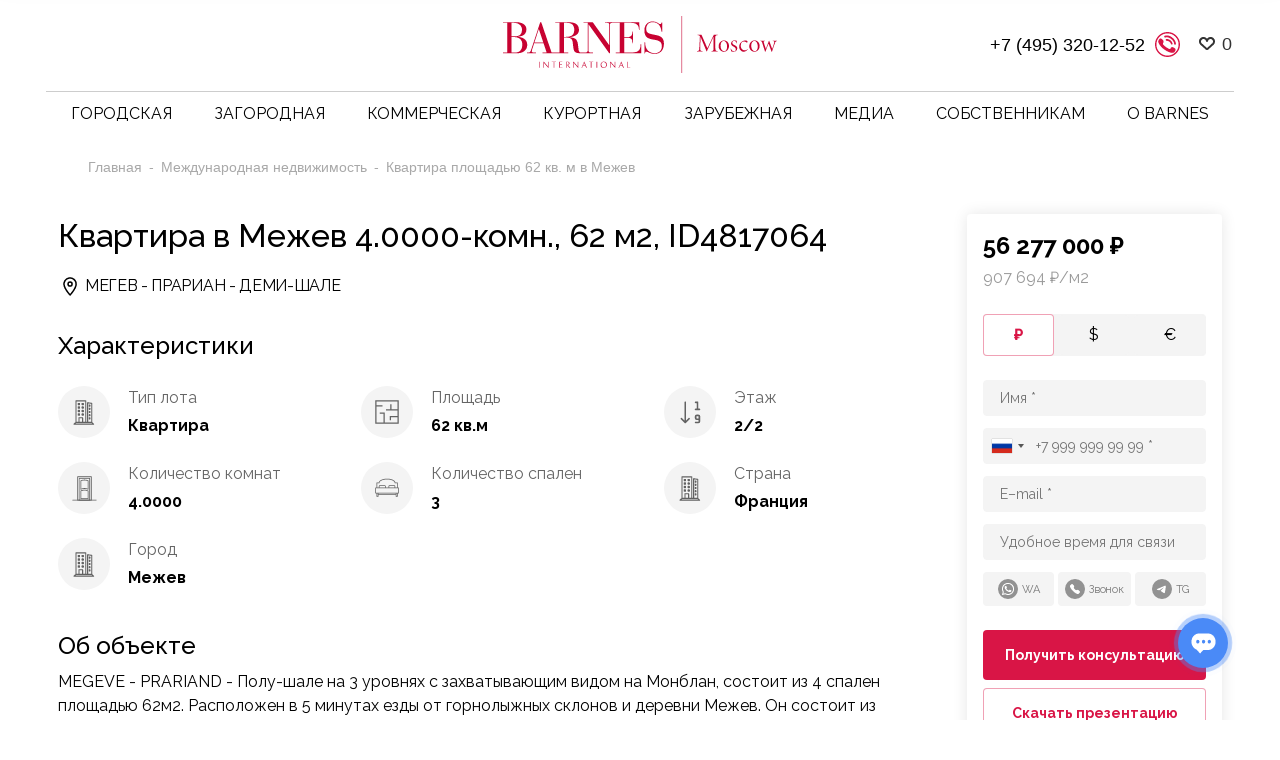

--- FILE ---
content_type: text/html; charset=UTF-8
request_url: https://barnes-moscow.com/mezhdunarodnaya-nedvizhimost/prodazha_meg_ve_74120_4472/
body_size: 30619
content:
<!DOCTYPE html>
<html class="page" lang="ru">
<head>
    <meta charset="utf-8">
    <meta name="viewport" content="width=device-width, initial-scale=1, maximum-scale=1, minimal-ui">
    <meta http-equiv="X-UA-Compatible" content="IE=edge">
    <meta name="imagetoolbar" content="no">
    <meta name="msthemecompatible" content="no">
    <meta name="cleartype" content="on">
    <meta name="HandheldFriendly" content="True">
    <meta name="format-detection" content="telephone=no">
    <meta name="format-detection" content="address=no">
    <meta name="google" content="notranslate">
    <meta name="theme-color" content="#ffffff">
    <meta name="apple-mobile-web-app-capable" content="yes">
    <meta name="apple-mobile-web-app-status-bar-style" content="black-translucent">
    <meta name="p:domain_verify" content="e0b003b904fd42e1af1d6c2fe8718336"/>
	<meta name="google-site-verification" content="Q4wc360NCV-wVoMmWUfmeJJKto6ikw-RdcKEL9-i3f0" />
<meta name="yandex-verification" content="f907da721683b056" />

    <link rel="manifest" href="/static/manifest.json">
    <meta name="application-name" content="">
    <meta name="msapplication-tooltip" content="">
    <meta name="msapplication-TileColor" content="#ffffff">
    <meta name="msapplication-TileImage" content="/static/mstile-large.png">
    <meta name="msapplication-tap-highlight" content="no">
    <meta name="msapplication-square70x70logo" content="/static/mstile-small.png">
    <meta name="msapplication-square150x150logo" content="/static/mstile-medium.png">
    <meta name="msapplication-wide310x150logo" content="/static/mstile-wide.png">
    <meta name="msapplication-square310x310logo" content="/static/mstile-large.png">
    <link rel="icon" href="/favicon120.ico" sizes="120x120" />
    <title>Квартира 4.0000 комн 62 м2 в Межев ID4817064
</title>

    
    <meta property="og:type" content="website">
    <meta property="og:title" content="Квартира 4.0000 комн 62 м2 в Межев ID4817064
">
    <meta property="twitter:title" content="Квартира 4.0000 комн 62 м2 в Межев ID4817064
"> 
    <meta property="og:description" content="В продаже Квартира, 62 м2, стоимостью 56277000 рублей в Межев, Франция. BARNES Moscow — недвижимость для взыскательных клиентов!">
    <meta property="og:image" content="/static/dist/assets/share.png">
            <!-- Yandex.Metrika counter -->
                <!-- /Yandex.Metrika counter -->

        <!-- Global site tag (gtag.js) - Google Analytics -->
                                <!-- /Global site tag (gtag.js) - Google Analytics -->
        
		
        <meta name="keywords" content="продажа Megève-74120" />
<meta name="description" content="В продаже Квартира, 62 м2, стоимостью 56277000 рублей в Межев, Франция. BARNES Moscow — недвижимость для взыскательных клиентов!" />
<link rel="canonical" href="https://barnes-moscow.com/mezhdunarodnaya-nedvizhimost/prodazha_meg_ve_74120_4472/" />
<script data-skip-moving="true">(function(w, d, n) {var cl = "bx-core";var ht = d.documentElement;var htc = ht ? ht.className : undefined;if (htc === undefined || htc.indexOf(cl) !== -1){return;}var ua = n.userAgent;if (/(iPad;)|(iPhone;)/i.test(ua)){cl += " bx-ios";}else if (/Windows/i.test(ua)){cl += ' bx-win';}else if (/Macintosh/i.test(ua)){cl += " bx-mac";}else if (/Linux/i.test(ua) && !/Android/i.test(ua)){cl += " bx-linux";}else if (/Android/i.test(ua)){cl += " bx-android";}cl += (/(ipad|iphone|android|mobile|touch)/i.test(ua) ? " bx-touch" : " bx-no-touch");cl += w.devicePixelRatio && w.devicePixelRatio >= 2? " bx-retina": " bx-no-retina";if (/AppleWebKit/.test(ua)){cl += " bx-chrome";}else if (/Opera/.test(ua)){cl += " bx-opera";}else if (/Firefox/.test(ua)){cl += " bx-firefox";}ht.className = htc ? htc + " " + cl : cl;})(window, document, navigator);</script>


<link href="https://cdn.jsdelivr.net/npm/intl-tel-input@18.2.1/build/css/intlTelInput.css" type="text/css" rel="stylesheet"/>
<link href="/bitrix/cache/css/s1/barnes/page_417c03593a2be28d1d0413b77317ec9d/page_417c03593a2be28d1d0413b77317ec9d_v1.css?17688480733805" type="text/css" rel="stylesheet"/>
<link href="/bitrix/cache/css/s1/barnes/template_2af93891348d1002cde63d6a7693cd1a/template_2af93891348d1002cde63d6a7693cd1a_v1.css?1769352629726323" type="text/css" rel="stylesheet" data-template-style="true"/>







                    
			
                                			
<style>.grecaptcha-badge {display: none;}</style>



                    <!-- UIkit CSS -->
        <link rel="stylesheet" href="/local/templates/barnes/css/uikit.min.css">
        <!-- UIkit JS -->
    <!-- Google Tag Manager -->
<!-- End Google Tag Manager -->
</head>
<body class="page__body grid grid_cols_12 ">
<!-- Google Tag Manager (noscript) -->
<noscript><iframe src="https://www.googletagmanager.com/ns.html?id=GTM-WS5CTF57"
height="0" width="0" style="display:none;visibility:hidden"></iframe></noscript>
<!-- End Google Tag Manager (noscript) -->
<noscript>
    <div><img src="https://mc.yandex.ru/watch/76402912" style="position:absolute; left:-9999px;" alt=""/></div>
</noscript>

<div class="page__header ">
    <!-- begin .header-->
    <div class="header  ">
        <div class="header__mobile-menu">
            <!-- begin .mobile-menu-->
            <div class="mobile-menu">
                <div class="mobile-menu__wrapper">
                    <div class="mobile-menu__burger">
                        <!-- begin .burger-->
                        <button class="burger js-toggle" data-toggle-scope=".page, .page"
                                data-toggle-target=".page__body, .burger"
                                data-toggle-class="page__body_menu_open, burger_state_close"></button>
                        <!-- end .burger-->
                    </div>
                    <div class="mobile-menu__logo">
                        <!-- begin .logo-->
                        <a href="/" class="logo"><img src="/static/assets/blocks/logo/images/logo-moscow.svg"
                                                      alt="Site Name" class="logo__image" title="Главная"/></a>
                        <!-- end .logo-->
                    </div>
                    <div class="mobile-menu__icon-group">
                        <!-- begin .icon-group-->
                        <div class="icon-group">
                            <ul class="icon-group__list">
                                <li class="icon-group__item">
                                    <a class="sb_favorite_header" style="display: none" uk-toggle="target: #offcanvas-flipM"
   href=""><span class="button__holder"><svg xmlns="http://www.w3.org/2000/svg" width="18"
                                                                     height="16" viewBox="0 0 18 16"><defs><style>.clsw-1 {
                        fill: #fff;
                        fill-rule: evenodd
                    }</style></defs><path class="clsw-1"
                                          d="M506.755,141.6l0,0.019s-4.185,3.734-5.556,4.973a0.376,0.376,0,0,1-.076.056,1.838,1.838,0,0,1-1.126.357,1.794,1.794,0,0,1-1.166-.4,0.473,0.473,0,0,1-.1-0.076c-1.427-1.287-5.459-4.878-5.459-4.878l0-.019A4.494,4.494,0,1,1,500,135.7,4.492,4.492,0,1,1,506.755,141.6Zm-3.251-5.61A2.565,2.565,0,0,0,501,138h0a1,1,0,1,1-2,0h0a2.565,2.565,0,0,0-2.506-2,2.5,2.5,0,0,0-1.777,4.264l-0.013.019L500,145.1l5.179-4.749c0.042-.039.086-0.075,0.126-0.117l0.052-.047-0.006-.008A2.494,2.494,0,0,0,503.5,135.993Z"
                                          transform="translate(-492 -134)"></path></svg><span
                class="sb_count">0</span></span></a>
<div id="offcanvas-flipM" style="display: none" uk-offcanvas="flip: true; overlay: true">
    <div class="uk-offcanvas-bar">        <button class="uk-offcanvas-close" type="button" uk-close></button>        <div class="sb_h3">Избранное</div>        <ul class="uk-list uk-list-divider sb_block_favorit_all"></ul></div>
</div>
                                </li>
                                <li class="icon-group__item">
                                    <a href="tel:84992724872" class="icon-group__link icon-group__link_size_small">
                                        <span class="icon-group__icon-wrapper">
                                            <img class="sb_phone_pic" src="/static/assets/images/phone_mobile.svg"
                                                 alt="">
                                        </span>
                                    </a>
                                </li>
                            </ul>
                        </div>
                        <!-- end .icon-group-->
                    </div>
                </div>
            </div>
            <!-- end .mobile-menu-->
        </div>
        <div class="header__main">
            <div class="header__wrapper">
                <div class="header__triggers">
                    <div class="header__trigger">
                        <!-- begin .burger-->
                        <button class="burger js-toggle" data-toggle-scope=".page, .page"
                                data-toggle-target=".page__body, .burger"
                                data-toggle-class="page__body_menu_open, burger_state_close"></button>
                        <!-- end .burger-->
                    </div>
                    <div class="header__trigger">
                        <button data-toggle-scope=".page__body" data-toggle-class="page__body_search_open"
                                class="header__search js-toggle">
                            <svg class="header__search-icon">
                                <use xlink:href="/static/assets/images/icon.svg#icon_mg"></use>
                            </svg>
                        </button>
                    </div>
                </div>
                <div class="header__logo">
                    <!-- begin .logo-->
                    <a href="/" class="logo"><img src="/static/assets/blocks/logo/images/logo-moscow.svg"
                                                  alt="Site Name" class="logo__image" title="Главная"/></a>
                    <!-- end .logo-->
                </div>
                <div class="header__lang-nav">
                    <a href="tel:84992724872" class="phone-contact__link">+7 (499) 272-48-72 </a> <a class="js-modal" href="#modalCallBack"><img class="phone-contact__link sb_phone_pic" src="/static/assets/images/phone.svg" alt=""></a>                    <a class="sb_favorite_header" style="display: none" uk-toggle="target: #offcanvas-flip"
   href=""><span class="button__holder"><svg xmlns="http://www.w3.org/2000/svg" width="18"
                                                                     height="16" viewBox="0 0 18 16"><defs><style>.clsw-1 {
                        fill: #fff;
                        fill-rule: evenodd
                    }</style></defs><path class="clsw-1"
                                          d="M506.755,141.6l0,0.019s-4.185,3.734-5.556,4.973a0.376,0.376,0,0,1-.076.056,1.838,1.838,0,0,1-1.126.357,1.794,1.794,0,0,1-1.166-.4,0.473,0.473,0,0,1-.1-0.076c-1.427-1.287-5.459-4.878-5.459-4.878l0-.019A4.494,4.494,0,1,1,500,135.7,4.492,4.492,0,1,1,506.755,141.6Zm-3.251-5.61A2.565,2.565,0,0,0,501,138h0a1,1,0,1,1-2,0h0a2.565,2.565,0,0,0-2.506-2,2.5,2.5,0,0,0-1.777,4.264l-0.013.019L500,145.1l5.179-4.749c0.042-.039.086-0.075,0.126-0.117l0.052-.047-0.006-.008A2.494,2.494,0,0,0,503.5,135.993Z"
                                          transform="translate(-492 -134)"></path></svg><span
                class="sb_count">0</span></span></a>
<div id="offcanvas-flip" style="display: none" uk-offcanvas="flip: true; overlay: true">
    <div class="uk-offcanvas-bar">        <button class="uk-offcanvas-close" type="button" uk-close></button>        <div class="sb_h3">Избранное</div>        <ul class="uk-list uk-list-divider sb_block_favorit_all"></ul></div>
</div>
                </div>
                <div class="header__nav">
                    <!-- begin .nav-->
                    <nav class="nav nav_type_l-horizontal">
                                <ul class="top_menu nav__list" itemprop="about" itemscope
        itemtype="http://schema.org/ItemList">
                                <li class="nav__item"
                 itemscope itemtype="http://schema.org/ItemList"                 itemprop="itemListElement">
                <a href="/gorodskaya-nedvizhimost/"
                   class="nav__link">Городская</a>
                                    <meta itemprop="name" content="Городская" />                                        <div class="nav__submenu">
                            <ul class="nav__sub-list">
                                                                    <li class="nav__sub-item  "
                                        itemprop="itemListElement">
                                        <a href="/vtorichnaya-nedvizhimost/"
                                           class="nav__sub-link">Купить</a>

                                                                            </li>
                                                                        <li class="nav__sub-item  "
                                        itemprop="itemListElement">
                                        <a href="/arendovat/"
                                           class="nav__sub-link">Арендовать</a>

                                                                            </li>
                                                                        <li class="nav__sub-item menu_padding "
                                        itemprop="itemListElement">
                                        <a href="/novostroyki/"
                                           class="nav__sub-link">Новостройки</a>

                                                                            </li>
                                                                        <li class="nav__sub-item  "
                                        itemprop="itemListElement">
                                        <a href="/zhilye-kompleksy/"
                                           class="nav__sub-link">Жилые комплексы</a>

                                                                            </li>
                                                                        <li class="nav__sub-item menu_padding nav__sub-item--small"
                                        itemprop="itemListElement">
                                        <a href="/gorodskaya-nedvizhimost/kvartiry/"
                                           class="nav__sub-link">Квартиры</a>

                                                                            </li>
                                                                        <li class="nav__sub-item  nav__sub-item--small"
                                        itemprop="itemListElement">
                                        <a href="/gorodskaya-nedvizhimost/apartamenty/"
                                           class="nav__sub-link">Апартаменты</a>

                                                                            </li>
                                                                        <li class="nav__sub-item  nav__sub-item--small"
                                        itemprop="itemListElement">
                                        <a href="/kupit-penthausy-v-moskve/"
                                           class="nav__sub-link">Пентхаусы</a>

                                                                            </li>
                                                                </ul>
                        </div>
                                    </li>
                                <li class="nav__item"
                 itemscope itemtype="http://schema.org/ItemList"                 itemprop="itemListElement">
                <a href="/zagorodnaya-nedvizhimost/"
                   class="nav__link">Загородная</a>
                                    <meta itemprop="name" content="Загородная" />                                        <div class="nav__submenu">
                            <ul class="nav__sub-list">
                                                                    <li class="nav__sub-item  "
                                        itemprop="itemListElement">
                                        <a href="/kupit-zagorodnuyu-nedvizhimost/"
                                           class="nav__sub-link">Купить</a>

                                                                            </li>
                                                                        <li class="nav__sub-item  "
                                        itemprop="itemListElement">
                                        <a href="/snyat-zagorodnuyu-nedvizhimost/"
                                           class="nav__sub-link">Снять</a>

                                                                            </li>
                                                                        <li class="nav__sub-item  "
                                        itemprop="itemListElement">
                                        <a href="/kottedzhnye-poselki/"
                                           class="nav__sub-link">Коттеджные поселки</a>

                                                                            </li>
                                                                </ul>
                        </div>
                                    </li>
                                <li class="nav__item"
                 itemscope itemtype="http://schema.org/ItemList"                 itemprop="itemListElement">
                <a href="/kommercheskaya-nedvizhimost/"
                   class="nav__link">Коммерческая</a>
                                    <meta itemprop="name" content="Коммерческая" />                                        <div class="nav__submenu">
                            <ul class="nav__sub-list">
                                                                    <li class="nav__sub-item  "
                                        itemprop="itemListElement">
                                        <a href="/kommercheskaya-nedvizhimost/"
                                           class="nav__sub-link">Купить</a>

                                                                            </li>
                                                                        <li class="nav__sub-item  "
                                        itemprop="itemListElement">
                                        <a href="/kommercheskaya-nedvizhimost/arendovat/"
                                           class="nav__sub-link">Снять</a>

                                                                            </li>
                                                                        <li class="nav__sub-item  "
                                        itemprop="itemListElement">
                                        <a href="/kommercheskaya-nedvizhimost/zdanie/"
                                           class="nav__sub-link">Здания</a>

                                                                            </li>
                                                                        <li class="nav__sub-item  "
                                        itemprop="itemListElement">
                                        <a href="/kommercheskaya-nedvizhimost/business-center/"
                                           class="nav__sub-link">Бизнес-центры</a>

                                                                            </li>
                                                                        <li class="nav__sub-item  "
                                        itemprop="itemListElement">
                                        <a href="/kommercheskaya-nedvizhimost/osobnyak/"
                                           class="nav__sub-link">Особняки</a>

                                                                            </li>
                                                                        <li class="nav__sub-item  "
                                        itemprop="itemListElement">
                                        <a href="/kommercheskaya-nedvizhimost/arendnyj-biznes/"
                                           class="nav__sub-link">Арендный бизнес</a>

                                                                            </li>
                                                                </ul>
                        </div>
                                    </li>
                                <li class="nav__item"
                 itemscope itemtype="http://schema.org/ItemList"                 itemprop="itemListElement">
                <a href="/kurortnaya/"
                   class="nav__link">Курортная</a>
                                    <meta itemprop="name" content="Курортная" />                                        <div class="nav__submenu">
                            <ul class="nav__sub-list">
                                                                    <li class="nav__sub-item  "
                                        itemprop="itemListElement">
                                        <a href="/media/tag/investitsii-v-kurortnuyu-nedvizhimost-rossii/"
                                           class="nav__sub-link">Инвестиции</a>

                                                                            </li>
                                                                        <li class="nav__sub-item  "
                                        itemprop="itemListElement">
                                        <a href="/altai/"
                                           class="nav__sub-link">Алтай</a>

                                                                            </li>
                                                                        <li class="nav__sub-item  "
                                        itemprop="itemListElement">
                                        <a href="/arhyz/"
                                           class="nav__sub-link">Архыз</a>

                                                                            </li>
                                                                        <li class="nav__sub-item  "
                                        itemprop="itemListElement">
                                        <a href="/sochi/"
                                           class="nav__sub-link">Сочи</a>

                                                                            </li>
                                                                </ul>
                        </div>
                                    </li>
                                <li class="nav__item"
                 itemscope itemtype="http://schema.org/ItemList"                 itemprop="itemListElement">
                <a href="/mezhdunarodnaya-nedvizhimost/"
                   class="nav__link">Зарубежная</a>
                                    <meta itemprop="name" content="Зарубежная" />                                        <div class="nav__submenu">
                            <ul class="nav__sub-list">
                                                                    <li class="nav__sub-item  "
                                        itemprop="itemListElement">
                                        <a href="/oae/ "
                                           class="nav__sub-link">ОАЭ</a>

                                                                            </li>
                                                                        <li class="nav__sub-item  "
                                        itemprop="itemListElement">
                                        <a href="/turkey/"
                                           class="nav__sub-link">Турция</a>

                                                                            </li>
                                                                        <li class="nav__sub-item  "
                                        itemprop="itemListElement">
                                        <a href="/tailand/"
                                           class="nav__sub-link">Таиланд</a>

                                                                            </li>
                                                                        <li class="nav__sub-item  "
                                        itemprop="itemListElement">
                                        <a href="/zhilye-kompleksy-indonesia/"
                                           class="nav__sub-link">Бали</a>

                                                                            </li>
                                                                        <li class="nav__sub-item  "
                                        itemprop="itemListElement">
                                        <a href="/ispaniya/"
                                           class="nav__sub-link">Испания</a>

                                                                            </li>
                                                                        <li class="nav__sub-item  "
                                        itemprop="itemListElement">
                                        <a href="/italiya/"
                                           class="nav__sub-link">Италия</a>

                                                                            </li>
                                                                        <li class="nav__sub-item  "
                                        itemprop="itemListElement">
                                        <a href="/portugaliya/"
                                           class="nav__sub-link">Португалия</a>

                                                                            </li>
                                                                        <li class="nav__sub-item  "
                                        itemprop="itemListElement">
                                        <a href="/frantsiya/"
                                           class="nav__sub-link">Франция</a>

                                                                            </li>
                                                                        <li class="nav__sub-item  "
                                        itemprop="itemListElement">
                                        <a href="/oman/"
                                           class="nav__sub-link">Оман</a>

                                                                            </li>
                                                                        <li class="nav__sub-item  "
                                        itemprop="itemListElement">
                                        <a href="/mezhdunarodnaya-nedvizhimost-zhilye-kompleksy/"
                                           class="nav__sub-link">Жилые комплексы</a>

                                                                            </li>
                                                                </ul>
                        </div>
                                    </li>
                                <li class="nav__item"
                 itemscope itemtype="http://schema.org/ItemList"                 itemprop="itemListElement">
                <a href="/media/"
                   class="nav__link">Медиа</a>
                                    <meta itemprop="name" content="Медиа" />                                        <div class="nav__submenu">
                            <ul class="nav__sub-list">
                                                                    <li class="nav__sub-item  "
                                        itemprop="itemListElement">
                                        <a href="/media/blog/"
                                           class="nav__sub-link">Блог</a>

                                                                            </li>
                                                                        <li class="nav__sub-item  "
                                        itemprop="itemListElement">
                                        <a href="/media/novosti/"
                                           class="nav__sub-link">Новости</a>

                                                                            </li>
                                                                        <li class="nav__sub-item  "
                                        itemprop="itemListElement">
                                        <a href="/media/vebinary-i-video/"
                                           class="nav__sub-link">Вебинары и видео</a>

                                                                            </li>
                                                                        <li class="nav__sub-item  "
                                        itemprop="itemListElement">
                                        <a href="/media/analitika/"
                                           class="nav__sub-link">Аналитика рынка</a>

                                                                            </li>
                                                                        <li class="nav__sub-item  "
                                        itemprop="itemListElement">
                                        <a href="/media/stil-zhizni/"
                                           class="nav__sub-link">Искусство жить</a>

                                                                            </li>
                                                                        <li class="nav__sub-item  "
                                        itemprop="itemListElement">
                                        <a href="/media/cases/"
                                           class="nav__sub-link">Кейсы</a>

                                                                            </li>
                                                                        <li class="nav__sub-item  "
                                        itemprop="itemListElement">
                                        <a href="/zhurnaly/"
                                           class="nav__sub-link">Журнал</a>

                                                                            </li>
                                                                </ul>
                        </div>
                                    </li>
                                <li class="nav__item"
                 itemscope itemtype="http://schema.org/ItemList"                 itemprop="itemListElement">
                <a href="/sobstvennikam/"
                   class="nav__link">Собственникам</a>
                                    <meta itemprop="name" content="Собственникам" />                                        <div class="nav__submenu">
                            <ul class="nav__sub-list">
                                                                    <li class="nav__sub-item  "
                                        itemprop="itemListElement">
                                        <a href="/prodazha_sobstvennikam/"
                                           class="nav__sub-link">Продажа</a>

                                                                            </li>
                                                                        <li class="nav__sub-item  "
                                        itemprop="itemListElement">
                                        <a href="/arenda_sobstvennikam/"
                                           class="nav__sub-link">Аренда</a>

                                                                            </li>
                                                                </ul>
                        </div>
                                    </li>
                                <li class="nav__item"
                 itemscope itemtype="http://schema.org/ItemList"                 itemprop="itemListElement">
                <a href="/mir-barnes/"
                   class="nav__link">О BARNES</a>
                                    <meta itemprop="name" content="О BARNES" />                                        <div class="nav__submenu">
                            <ul class="nav__sub-list">
                                                                    <li class="nav__sub-item  "
                                        itemprop="itemListElement">
                                        <a href="/contacts/"
                                           class="nav__sub-link">Контакты</a>

                                                                            </li>
                                                                        <li class="nav__sub-item  "
                                        itemprop="itemListElement">
                                        <a href="/barnes-club/"
                                           class="nav__sub-link">Barnes Club</a>

                                                                            </li>
                                                                        <li class="nav__sub-item  "
                                        itemprop="itemListElement">
                                        <a href="/novosti/smi-o-nas/"
                                           class="nav__sub-link">СМИ о нас</a>

                                                                            </li>
                                                                        <li class="nav__sub-item  "
                                        itemprop="itemListElement">
                                        <a href="/novosti/meropriyatiya/"
                                           class="nav__sub-link">Мероприятия</a>

                                                                            </li>
                                                                        <li class="nav__sub-item  "
                                        itemprop="itemListElement">
                                        <a href="/team/"
                                           class="nav__sub-link">Команда</a>

                                                                            </li>
                                                                        <li class="nav__sub-item  "
                                        itemprop="itemListElement">
                                        <a href="/vacancies/"
                                           class="nav__sub-link">Вакансии</a>

                                                                            </li>
                                                                        <li class="nav__sub-item  "
                                        itemprop="itemListElement">
                                        <a href="/stily-zhizni/"
                                           class="nav__sub-link">Стиль жизни</a>

                                                                                    <div class="nav__submenu">
                                                <ul class="nav__sub-list level2">
                                                                                                            <li class="nav__sub-item"
                                                            itemprop="itemListElement">
                                                            <a href="/stily-zhizni/konnyy-sport-i-konevodcheskaya-nedvizhimost/"
                                                               class="nav__sub-link">Конный спорт</a>
                                                        </li>
                                                                                                                <li class="nav__sub-item"
                                                            itemprop="itemListElement">
                                                            <a href="/stily-zhizni/okhotnichi-ugodya/"
                                                               class="nav__sub-link">Охотничьи угодья</a>
                                                        </li>
                                                                                                                <li class="nav__sub-item"
                                                            itemprop="itemListElement">
                                                            <a href="/stily-zhizni/zamki-i-usadby/"
                                                               class="nav__sub-link">Замки и усадьбы</a>
                                                        </li>
                                                                                                                <li class="nav__sub-item"
                                                            itemprop="itemListElement">
                                                            <a href="/stily-zhizni/investitsii-v-iskusstvo/"
                                                               class="nav__sub-link">Инвестиции в искусство</a>
                                                        </li>
                                                                                                                <li class="nav__sub-item"
                                                            itemprop="itemListElement">
                                                            <a href="/stily-zhizni/vino-i-vinogradniki/"
                                                               class="nav__sub-link">Вино и виноградники</a>
                                                        </li>
                                                                                                                <li class="nav__sub-item"
                                                            itemprop="itemListElement">
                                                            <a href="/stily-zhizni/yakhty/"
                                                               class="nav__sub-link">Яхты</a>
                                                        </li>
                                                                                                                <li class="nav__sub-item"
                                                            itemprop="itemListElement">
                                                            <a href="/stily-zhizni/iskusstvo-zhizni-barnes/"
                                                               class="nav__sub-link">Искусство жизни BARNES</a>
                                                        </li>
                                                                                                        </ul>
                                            </div>
                                                                                </li>
                                                                </ul>
                        </div>
                                    </li>
            </ul>
                    </nav>
                    <!-- end .nav-->
                </div>
            </div>
        </div>
    </div>
    <!-- end .header-->
    <div class="page__breadcrumbs ">
        
<div class="bx_breadcrumbs" style="display: none;">

<ul itemscope itemtype="http://schema.org/BreadcrumbList"><li itemprop="itemListElement" itemscope itemtype="http://schema.org/ListItem"><a href="/" title="Главная" itemprop="item"><span itemprop="name">Главная</span><meta itemprop="position" content="0" /></a></li><li itemprop="itemListElement" itemscope itemtype="http://schema.org/ListItem"><a href="/mezhdunarodnaya-nedvizhimost/" title=" Международная недвижимость" itemprop="item"><span itemprop="name"> Международная недвижимость</span><meta itemprop="position" content="1" /></a></li><li itemprop="itemListElement" itemscope itemtype="http://schema.org/ListItem"><a href="" title="Квартира площадью 62 кв. м в Межев" itemprop="item"><span itemprop="name">Квартира площадью 62 кв. м в Межев</span><meta itemprop="position" content="2" /></a></li></ul>
</div>        <link href="/bitrix/css/main/font-awesome.css?169713948828777" type="text/css" rel="stylesheet" />
<div class="grid__container">
            <ul class="breadcrumbs breadcrumbs_style_gray"> 
			<li class="breadcrumbs__item" id="bx_breadcrumb_0" >
				
				<a class="breadcrumbs__link" href="/" title="Главная">
					Главная
				</a>
			</li> 
			<li class="breadcrumbs__item" id="bx_breadcrumb_1" >
				
				<a class="breadcrumbs__link" href="/mezhdunarodnaya-nedvizhimost/" title=" Международная недвижимость">
					 Международная недвижимость
				</a>
			</li>
			<li class="breadcrumbs__item">
				
				Квартира площадью 62 кв. м в Межев
			</li></ul></div>    </div>
</div>
<div class="page__content">




<div class="grid__container">
    <div data-department-bitrix-id=""></div>
    <div class="page-project__wrap">
        <div class="page-project__main">
            <div class="page-project__top">
                <h1 class="page-project__top-title">
                                        Квартира в Межев  4.0000-комн., 62 м2, ID4817064                </h1>
                <div class="page-project__price-wrap visible-xs">
                                            <div>
                            <div class="page-project__aside-title">
                                <div data-currency="RUB" >
                                    56 277 000 ₽                                </div>
                                <div data-currency="USD" style="display:none">
                                    609 283 $                                </div>
                                <div data-currency="EUR" style="display:none">
                                    565 428 €                                </div>
                            </div>
                            <div class="page-project__aside-description">
                                                                    <div data-currency="RUB" >
                                        907 694 ₽/м2                                    </div>
                                    <div data-currency="USD" style="display:none">
                                        9 827 $/м2                                    </div>
                                    <div data-currency="EUR" style="display:none">
                                        9 120 €/м2                                    </div>
                                                            </div>
                        </div>
                        <div class="page-project__aside-currency-wrap">
                            <button class="page-project__aside-currency active"
                                    data-currency-value="RUB">
                                ₽
                            </button>
                            <button class="page-project__aside-currency  "
                                    data-currency-value="USD">
                                $
                            </button>
                            <button class="page-project__aside-currency "
                                    data-currency-value="EUR">
                                €
                            </button>
                        </div>
                                    </div>
                                    <div class="page-project__address">
                        <svg>
                            <use xlink:href="/assets/sprite.svg#location"/>
                        </svg>
                        <div>
                            МЕГЕВ - ПРАРИАН - ДЕМИ-ШАЛЕ                            <span class="project__link">
                                                                                            </span>
                        </div>
                    </div>
                            </div>
            <div class="page-project__gallery">
                            </div>
            <div class="page-project__characteristics">
                <div class="page-project__title">Характеристики</div>
                <ul class="page-project__characteristics-list">
                                            <li class="page-project__characteristics-item">
                            <div class="page-project__characteristics-svg-wrap">
                                <svg class="page-project__characteristics-svg">
                                                                            <use xlink:href="/assets/sprite.svg#building"/>
                                                                    </svg>
                            </div>
                            <div class="page-project__characteristics-content">
                                <div class="page-project__characteristics-title">
                                    Тип лота
                                </div>
                                <div class="page-project__characteristics-text">
                                    Квартира                                </div>
                            </div>
                        </li>
                                                            <!--                    <li class="page-project__characteristics-item">-->
                    <!--                        <div class="page-project__characteristics-svg-wrap">-->
                    <!--                            <svg class="page-project__characteristics-svg">-->
                    <!--                                <use xlink:href="/assets/sprite.svg#vindow"/>-->
                    <!--                            </svg>-->
                    <!--                        </div>-->
                    <!--                        <div class="page-project__characteristics-content">-->
                    <!--                            <div class="page-project__characteristics-title">-->
                    <!--                                Окна-->
                    <!--                            </div>-->
                    <!--                            <div class="page-project__characteristics-text">-->
                    <!--                                Панорамные-->
                    <!--                            </div>-->
                    <!--                        </div>-->
                    <!--                    </li>-->
                                            <li class="page-project__characteristics-item">
                            <div class="page-project__characteristics-svg-wrap">
                                <svg class="page-project__characteristics-svg">
                                                                            <use xlink:href="/assets/sprite.svg#plan"/>
                                                                    </svg>
                            </div>
                            <div class="page-project__characteristics-content">
                                <div class="page-project__characteristics-title">
                                    Площадь                                 </div>
                                <div class="page-project__characteristics-text">
                                    62 кв.м
                                </div>
                            </div>
                        </li>
                                                                                    <li class="page-project__characteristics-item">
                            <div class="page-project__characteristics-svg-wrap">
                                <svg class="page-project__characteristics-svg">
                                    <use xlink:href="/assets/sprite.svg#floor"/>
                                </svg>
                            </div>
                            <div class="page-project__characteristics-content">
                                <div class="page-project__characteristics-title">
                                    Этаж
                                </div>
                                <div class="page-project__characteristics-text">
                                    2/2                                </div>
                            </div>
                        </li>
                                                                                                        <li class="page-project__characteristics-item">
                            <div class="page-project__characteristics-svg-wrap">
                                <svg class="page-project__characteristics-svg">
                                    <use xlink:href="/assets/sprite.svg#door"/>
                                </svg>
                            </div>
                            <div class="page-project__characteristics-content">
                                <div class="page-project__characteristics-title">
                                    Количество комнат
                                </div>
                                <div class="page-project__characteristics-text">
                                    4.0000                                </div>
                            </div>
                        </li>
                                        <!--                    -->                    <!--                    <li class="page-project__characteristics-item">-->
                    <!--                        <div class="page-project__characteristics-svg-wrap">-->
                    <!--                            <svg class="page-project__characteristics-svg">-->
                    <!--                                <use xlink:href="/assets/sprite.svg#stairs"/>-->
                    <!--                            </svg>-->
                    <!--                        </div>-->
                    <!--                        <div class="page-project__characteristics-content">-->
                    <!--                            <div class="page-project__characteristics-title">-->
                    <!--                                Этажей в доме-->
                    <!--                            </div>-->
                    <!--                            <div class="page-project__characteristics-text">-->
                    <!--                                45-->
                    <!--                            </div>-->
                    <!--                        </div>-->
                    <!--                    </li>-->
                    <!--                    -->                                                                <li class="page-project__characteristics-item">
                            <div class="page-project__characteristics-svg-wrap">
                                <svg class="page-project__characteristics-svg">
                                                                            <use xlink:href="/assets/sprite.svg#bed"/>
                                                                    </svg>
                            </div>
                            <div class="page-project__characteristics-content">
                                <div class="page-project__characteristics-title">
                                    Количество спален
                                </div>
                                <div class="page-project__characteristics-text">
                                    3                                </div>
                            </div>
                        </li>
                                                                                                                                            <!--                    <li class="page-project__characteristics-item">-->
                    <!--                        <div class="page-project__characteristics-svg-wrap">-->
                    <!--                            <svg class="page-project__characteristics-svg">-->
                    <!--                                <use xlink:href="/assets/sprite.svg#diamond"/>-->
                    <!--                            </svg>-->
                    <!--                        </div>-->
                    <!--                        <div class="page-project__characteristics-content">-->
                    <!--                            <div class="page-project__characteristics-title">-->
                    <!--                                Особенности-->
                    <!--                            </div>-->
                    <!--                            <div class="page-project__characteristics-text">-->
                    <!--                                Камин-->
                    <!--                            </div>-->
                    <!--                        </div>-->
                    <!--                    </li>-->
                                            <li class="page-project__characteristics-item">
                            <div class="page-project__characteristics-svg-wrap">
                                <svg class="page-project__characteristics-svg">
                                                                            <use xlink:href="/assets/sprite.svg#building"/>
                                                                    </svg>
                            </div>
                            <div class="page-project__characteristics-content">
                                <div class="page-project__characteristics-title">
                                    Страна
                                </div>
                                <div class="page-project__characteristics-text">
                                    Франция                                </div>
                            </div>
                        </li>
                                                                <li class="page-project__characteristics-item">
                            <div class="page-project__characteristics-svg-wrap">
                                <svg class="page-project__characteristics-svg">
                                                                            <use xlink:href="/assets/sprite.svg#building"/>
                                                                    </svg>
                            </div>
                            <div class="page-project__characteristics-content">
                                <div class="page-project__characteristics-title">
                                    Город
                                </div>
                                <div class="page-project__characteristics-text">
                                    Межев                                </div>
                            </div>
                        </li>
                                    </ul>
            </div>
                            <div class="page-project__description">
                    <div class="page-project__description-title">Об объекте</div>
                    <div class="page-project__description-text" style="overflow: auto; height: auto">
                        MEGEVE - PRARIAND - Полу-шале на 3 уровнях с захватывающим видом на Монблан, состоит из 4 спален площадью 62м2. Расположен в 5 минутах езды от горнолыжных склонов и деревни Межев. Он состоит из прихожей, оборудованной кухни, выходящей в столовую, душевой и спальни. Мезонин, с двумя детскими спальнями. В сумплексе находится гостиная с выходом на внешнюю террасу, спальня, душевая и прачечная.Очень хороший арендный потенциал.восточное и южное облучение                    </div>
                </div>
            
            
                                                                <div class="page-project__map">
                        <div class="page-project__title">Расположение на карте</div>
                        
                        <ul class="tabs-list">
                            <li>
                                <button type="button" class="tabs-list__btn"
                                        onclick="window.searchControl.search('Школы')">
                                    <span>Школы</span>
                                </button>
                            </li>
                            <li>
                                <button type="button" class="tabs-list__btn"
                                        onclick="window.searchControl.search('Детские сады')">
                                    <span>Детские сады</span>
                                </button>
                            </li>
                            <li>
                                <button type="button" class="tabs-list__btn"
                                        onclick="window.searchControl.search('Рестораны')">
                                    <span>Рестораны</span>
                                </button>
                            </li>
                            <li>
                                <button type="button" class="tabs-list__btn"
                                        onclick="window.searchControl.search('Торговые центры')">
                                    <span>Торговые центры</span>
                                </button>
                            </li>
                        </ul>

                        <div id="map" style="height: 400px">
                                                    </div>
                    </div>
                                                    <!--            <div class="page-project__calculator">-->
            <!--                <div class="page-project__calculator-text-wrap">-->
            <!--                    <div class="page-project__calculator-title">-->
            <!--                        Кредитный-->
            <!--                        калькулятор-->
            <!--                    </div>-->
            <!--                    <div class="page-project__calculator-description">-->
            <!--                        С помощью кредитного онлайн-калькулятора Вы сможете самостоятельно, не обращаясь в банк,-->
            <!--                        рассчитать-->
            <!--                        выплаты по кредиту-->
            <!--                    </div>-->
            <!--                    <div class="page-project__calculator-checkbox-wrap">-->
            <!--                        <label class="page-project__calculator-checkbox" for="input">-->
            <!--                            <input class="checkbox" type="checkbox" id="input"/>-->
            <!--                            <span class="fake-checkbox"></span> Аннуитетный платёж-->
            <!--                        </label>-->
            <!--                        <label class="page-project__calculator-checkbox" for="input-2">-->
            <!--                            <input class="checkbox" type="checkbox" id="input-2"/>-->
            <!--                            <span class="fake-checkbox"></span> Дифференцированный платёж-->
            <!--                        </label>-->
            <!--                    </div>-->
            <!--                </div>-->
            <!--                <div class="page-project__calculator-form-wrap">-->
            <!--                    <div class="page-project__calculator-input-wrap">-->
            <!--                        <label class="page-project__calculator-input-name">Сумма кредита, ₽</label>-->
            <!--                        <input class="page-project__calculator-input" name="number" type="number"-->
            <!--                               placeholder="От 10000"-->
            <!--                               required>-->
            <!--                    </div>-->
            <!--                    <div class="page-project__calculator-term">-->
            <!--                        <div class="page-project__calculator-input-wrap">-->
            <!--                            <label class="page-project__calculator-input-name">Срок кредита</label>-->
            <!--                            <input class="page-project__calculator-input" name="number" type="number"-->
            <!--                                   placeholder="От 2"-->
            <!--                                   required>-->
            <!--                        </div>-->
            <!--                        <button class="page-project__calculator-button">-->
            <!--                            Месяцев-->
            <!--                        </button>-->
            <!--                    </div>-->
            <!--                    <div class="page-project__calculator-input-wrap">-->
            <!--                        <label class="page-project__calculator-input-name">Годовая ставка, %</label>-->
            <!--                        <input class="page-project__calculator-input" name="number" type="number"-->
            <!--                               placeholder="От 1"-->
            <!--                               required>-->
            <!--                    </div>-->
            <!--                </div>-->
            <!--            </div>-->

            <div class="page__section">
                <!-- begin .section-->
                                
    <div class="page-project__offers-wrap">
        <div class="page-project__offers">
                            <div class="page-project__title">Похожие объекты                                    </div>
            
            <div class="swiper swiper__list-rc-card">
                <div class="swiper-wrapper">
                                            <div class="swiper-slide">
                            

<div class="rc-card">
                <div class="swiper swiper__rc-card">
            <div class="swiper-wrapper">
                                    <div class="swiper-slide">
                        <div class="rc-card__img-wrap">
                            <a href="/mezhdunarodnaya-nedvizhimost/prodazha_meg_ve_74120_3902/">
                                <img class="rc-card__img lazy"
                                     data-src="https://c15d3839-d361-4fb8-9615-0c7a980d0169.selstorage.ru/resize_cache/49856/681a02c8a94a83f605c53671afcd24a3/iblock/0b7/313943114600f1eaf1bf282.73791555_9d7b1c6bc1_1920.jpg"
                                     alt=""/>
                            </a>
                        </div>
                    </div>
                            </div>
            <div class="rc-card__graphics">
                <p class="rc-card__graphics-lot">№
                    лота 4840157</p>

                            </div>
            <div class="swiper-pagination rc-card__swiper-pagination">
            </div>
        </div>
        <div class="rc-card__inner">
        <a href="/mezhdunarodnaya-nedvizhimost/prodazha_meg_ve_74120_3902/">
            <h3 class="rc-card__title ">продажа Megève-74120</h3>
        </a>
        <div>
                            <div class="rc-card__square">
                    61 м2
                </div>
            
                    </div>

        <div class="rc-card__text
                         ">
            
                            Квартира недалеко от гондольных лифтов Jaillet.            
                    </div>
        <div class="rc-card__bottom">
            <ul class="rc-card__characteristics">
                                    <li class="rc-card__characteristic rc-card__characteristic--rooms">
                        <p class="rc-card__characteristic-description">Комнат</p>
                        <p class="rc-card__characteristic-value">3.0000</p>
                    </li>
                    <li class="rc-card__characteristic rc-card__characteristic--bedrooms">
                        <p class="rc-card__characteristic-description">Спален</p>
                        <p class="rc-card__characteristic-value">2</p>
                    </li>
                    <li class="rc-card__characteristic rc-card__characteristic--bathrooms">
                        <p class="rc-card__characteristic-description">С/у</p>
                        <p class="rc-card__characteristic-value"></p>
                    </li>
                    <li class="rc-card__characteristic rc-card__characteristic--floor">
                        <p class="rc-card__characteristic-description">Этаж</p>
                        <p class="rc-card__characteristic-value">3/3</p>
                    </li>
                            </ul>
            <div class="rc-card__price">
                                    52 066 000 ₽                            </div>
        </div>
    </div>
</div>

                        </div>
                                            <div class="swiper-slide">
                            

<div class="rc-card">
                <div class="swiper swiper__rc-card">
            <div class="swiper-wrapper">
                                                            <div class="swiper-slide">
                            <div class="rc-card__img-wrap">
                                <a href="/mezhdunarodnaya-nedvizhimost/prodazha_meg_ve_74120_4331/">
                                    <img class="rc-card__img lazy"
                                         data-src="https://c15d3839-d361-4fb8-9615-0c7a980d0169.selstorage.ru/resize_cache/42158/681a02c8a94a83f605c53671afcd24a3/iblock/5c0/12515275565da981091de5e2.96428170_4a344f2df3_1920.jpg"
                                         alt=""/>
                                </a>
                            </div>
                        </div>
                                            <div class="swiper-slide">
                            <div class="rc-card__img-wrap">
                                <a href="/mezhdunarodnaya-nedvizhimost/prodazha_meg_ve_74120_4331/">
                                    <img class="rc-card__img lazy"
                                         data-src="https://c15d3839-d361-4fb8-9615-0c7a980d0169.selstorage.ru/resize_cache/42159/681a02c8a94a83f605c53671afcd24a3/iblock/6a1/6797397665da98119b25989.05005852_91db816fb3_1920.jpg"
                                         alt=""/>
                                </a>
                            </div>
                        </div>
                                            <div class="swiper-slide">
                            <div class="rc-card__img-wrap">
                                <a href="/mezhdunarodnaya-nedvizhimost/prodazha_meg_ve_74120_4331/">
                                    <img class="rc-card__img lazy"
                                         data-src="https://c15d3839-d361-4fb8-9615-0c7a980d0169.selstorage.ru/resize_cache/42160/681a02c8a94a83f605c53671afcd24a3/iblock/235/17411631265da9812fc0c268.10137304_5956674fc6_1920.jpg"
                                         alt=""/>
                                </a>
                            </div>
                        </div>
                                            <div class="swiper-slide">
                            <div class="rc-card__img-wrap">
                                <a href="/mezhdunarodnaya-nedvizhimost/prodazha_meg_ve_74120_4331/">
                                    <img class="rc-card__img lazy"
                                         data-src="https://c15d3839-d361-4fb8-9615-0c7a980d0169.selstorage.ru/resize_cache/42161/681a02c8a94a83f605c53671afcd24a3/iblock/c1a/15335976715da981211b1d84.43057125_1e8ee57656_1920.jpg"
                                         alt=""/>
                                </a>
                            </div>
                        </div>
                                            <div class="swiper-slide">
                            <div class="rc-card__img-wrap">
                                <a href="/mezhdunarodnaya-nedvizhimost/prodazha_meg_ve_74120_4331/">
                                    <img class="rc-card__img lazy"
                                         data-src="https://c15d3839-d361-4fb8-9615-0c7a980d0169.selstorage.ru/resize_cache/42162/681a02c8a94a83f605c53671afcd24a3/iblock/51c/9390796705da980dfa5b761.46376448_0c7a6c1cfb_1920.jpg"
                                         alt=""/>
                                </a>
                            </div>
                        </div>
                                                </div>
            <div class="rc-card__graphics">
                <p class="rc-card__graphics-lot">№
                    лота 3329288</p>

                            </div>
            <div class="swiper-pagination rc-card__swiper-pagination">
            </div>
        </div>
        <div class="rc-card__inner">
        <a href="/mezhdunarodnaya-nedvizhimost/prodazha_meg_ve_74120_4331/">
            <h3 class="rc-card__title ">продажа Megève-74120</h3>
        </a>
        <div>
                            <div class="rc-card__square">
                    68 м2
                </div>
            
                    </div>

        <div class="rc-card__text
                         ">
            
                            MEGEVE - MONT D'ARBOIS - 2-Х КОМНАТНАЯ КВАРТИРА            
                    </div>
        <div class="rc-card__bottom">
            <ul class="rc-card__characteristics">
                                    <li class="rc-card__characteristic rc-card__characteristic--rooms">
                        <p class="rc-card__characteristic-description">Комнат</p>
                        <p class="rc-card__characteristic-value">3.0000</p>
                    </li>
                    <li class="rc-card__characteristic rc-card__characteristic--bedrooms">
                        <p class="rc-card__characteristic-description">Спален</p>
                        <p class="rc-card__characteristic-value">2</p>
                    </li>
                    <li class="rc-card__characteristic rc-card__characteristic--bathrooms">
                        <p class="rc-card__characteristic-description">С/у</p>
                        <p class="rc-card__characteristic-value"></p>
                    </li>
                    <li class="rc-card__characteristic rc-card__characteristic--floor">
                        <p class="rc-card__characteristic-description">Этаж</p>
                        <p class="rc-card__characteristic-value">2/2</p>
                    </li>
                            </ul>
            <div class="rc-card__price">
                                    58 857 000 ₽                            </div>
        </div>
    </div>
</div>

                        </div>
                                            <div class="swiper-slide">
                            

<div class="rc-card">
                <div class="swiper swiper__rc-card">
            <div class="swiper-wrapper">
                                                            <div class="swiper-slide">
                            <div class="rc-card__img-wrap">
                                <a href="/mezhdunarodnaya-nedvizhimost/prodazha_meg_ve_74120_4472/">
                                    <img class="rc-card__img lazy"
                                         data-src="https://c15d3839-d361-4fb8-9615-0c7a980d0169.selstorage.ru/resize_cache/51149/681a02c8a94a83f605c53671afcd24a3/iblock/1e9/183229796600986a9a81327.81520784_7b24d75cca_1920.jpg"
                                         alt=""/>
                                </a>
                            </div>
                        </div>
                                            <div class="swiper-slide">
                            <div class="rc-card__img-wrap">
                                <a href="/mezhdunarodnaya-nedvizhimost/prodazha_meg_ve_74120_4472/">
                                    <img class="rc-card__img lazy"
                                         data-src="https://c15d3839-d361-4fb8-9615-0c7a980d0169.selstorage.ru/resize_cache/51150/681a02c8a94a83f605c53671afcd24a3/iblock/eac/1481795767600981ca165bc4.90878824_020ce9d635_1920.jpg"
                                         alt=""/>
                                </a>
                            </div>
                        </div>
                                            <div class="swiper-slide">
                            <div class="rc-card__img-wrap">
                                <a href="/mezhdunarodnaya-nedvizhimost/prodazha_meg_ve_74120_4472/">
                                    <img class="rc-card__img lazy"
                                         data-src="https://c15d3839-d361-4fb8-9615-0c7a980d0169.selstorage.ru/resize_cache/51151/681a02c8a94a83f605c53671afcd24a3/iblock/44f/198783240260098114aec817.01481307_cd02a8217a_1920.jpg"
                                         alt=""/>
                                </a>
                            </div>
                        </div>
                                            <div class="swiper-slide">
                            <div class="rc-card__img-wrap">
                                <a href="/mezhdunarodnaya-nedvizhimost/prodazha_meg_ve_74120_4472/">
                                    <img class="rc-card__img lazy"
                                         data-src="https://c15d3839-d361-4fb8-9615-0c7a980d0169.selstorage.ru/resize_cache/51152/681a02c8a94a83f605c53671afcd24a3/iblock/18d/421087100600982494b5714.87964617_91e86743cd_1920.jpg"
                                         alt=""/>
                                </a>
                            </div>
                        </div>
                                            <div class="swiper-slide">
                            <div class="rc-card__img-wrap">
                                <a href="/mezhdunarodnaya-nedvizhimost/prodazha_meg_ve_74120_4472/">
                                    <img class="rc-card__img lazy"
                                         data-src="https://c15d3839-d361-4fb8-9615-0c7a980d0169.selstorage.ru/resize_cache/51153/681a02c8a94a83f605c53671afcd24a3/iblock/657/1721744457600983cc253005.63397189_073ce37431_1920.jpg"
                                         alt=""/>
                                </a>
                            </div>
                        </div>
                                                </div>
            <div class="rc-card__graphics">
                <p class="rc-card__graphics-lot">№
                    лота 4817064</p>

                            </div>
            <div class="swiper-pagination rc-card__swiper-pagination">
            </div>
        </div>
        <div class="rc-card__inner">
        <a href="/mezhdunarodnaya-nedvizhimost/prodazha_meg_ve_74120_4472/">
            <h3 class="rc-card__title ">продажа Megève-74120</h3>
        </a>
        <div>
                            <div class="rc-card__square">
                    62 м2
                </div>
            
                    </div>

        <div class="rc-card__text
                         ">
            
                            МЕГЕВ - ПРАРИАН - ДЕМИ-ШАЛЕ            
                    </div>
        <div class="rc-card__bottom">
            <ul class="rc-card__characteristics">
                                    <li class="rc-card__characteristic rc-card__characteristic--rooms">
                        <p class="rc-card__characteristic-description">Комнат</p>
                        <p class="rc-card__characteristic-value">4.0000</p>
                    </li>
                    <li class="rc-card__characteristic rc-card__characteristic--bedrooms">
                        <p class="rc-card__characteristic-description">Спален</p>
                        <p class="rc-card__characteristic-value">3</p>
                    </li>
                    <li class="rc-card__characteristic rc-card__characteristic--bathrooms">
                        <p class="rc-card__characteristic-description">С/у</p>
                        <p class="rc-card__characteristic-value"></p>
                    </li>
                    <li class="rc-card__characteristic rc-card__characteristic--floor">
                        <p class="rc-card__characteristic-description">Этаж</p>
                        <p class="rc-card__characteristic-value">2/2</p>
                    </li>
                            </ul>
            <div class="rc-card__price">
                                    56 277 000 ₽                            </div>
        </div>
    </div>
</div>

                        </div>
                                    </div>
                <div class="swiper-pagination list-rc-card__swiper-pagination"></div>

                <div class="rc-card__buttons-wrap">
                    <button class="swiper-button list-rc-card__button list-rc-card__button--prev"
                            type="button">
                        <svg>
                            <use xlink:href="/frontend/assets/sprite.svg#arrow-button-prev"/>
                        </svg>
                        <span class="visually-hidden">Предыдущий слайд</span>
                    </button>
                    <button class="swiper-button list-rc-card__button list-rc-card__button--next"
                            type="button">
                        <svg>
                            <use xlink:href="/frontend/assets/sprite.svg#arrow-button-next"/>
                        </svg>
                        <span class="visually-hidden">Следующий слайд</span>
                    </button>
                </div>
            </div>
        </div>
    </div>
                <!-- end .section-->
            </div>

            
            
<section class="callback-block">
    <div class="base-container">
        <div class="callback-block__wrap">
            <div class="callback-block__inner">
                <div class="callback-block__title">Поможем быстро и&nbsp;выгодно купить недвижимость</div>
                <form method="POST" action="/api/app/form/request/">
                    <input class="modal-request__input js-target" name="request[target]" type="hidden" value="landlordform">
                    <input class="modal-request__input js-theme" name="request[theme]" type="hidden" value="Покупка недвижимости">
                    <input name="request[url]" type="hidden" value="/mezhdunarodnaya-nedvizhimost/prodazha_meg_ve_74120_4472/">
                    <div class="callback-block__group">
                        <div class="callback-block__input-wrap">
                            <label>
                                <input class="callback-block__input" name="request[name]" type="text"
                                       placeholder="Имя *"
                                       required>
                            </label>
                        </div>
                        <div class="callback-block__input-wrap">
                            <label>
                                <input class="callback-block__input" name="request[phone]" type="number"
                                       placeholder="Телефон *"
                                       required>
                            </label>
                        </div>
                        <div class="callback-block__checkbox-title">
                            Препочтительный способ связи:
                        </div>
                        <div class="callback-block__checkbox-wrap">
                            <label>
                                <input class="visually-hidden" type="checkbox" name="request[communication][]"
                                       value="Вотсап">
                                <span class="btn-form-checkbox__content-wrap">
                            <span class="btn-form-checkbox__icon-wrap btn-form-checkbox__icon-wrap--ws">
                                <svg class="btn-form-checkbox__icon">
                                    <use xlink:href="/assets/sprite.svg#wa"/>
                                </svg>
                            </span>
                            <span class="btn-form-checkbox__text">WA</span>
                        </span>
                            </label>
                            <label>
                                <input class="visually-hidden" type="checkbox" name="request[communication][]"
                                       value="Звонок">
                                <span class="btn-form-checkbox__content-wrap">
                            <span class="btn-form-checkbox__icon-wrap btn-form-checkbox__icon-wrap--call">
                                <svg class="btn-form-checkbox__icon">
                                    <use xlink:href="/assets/sprite.svg#call"/>
                                </svg>
                            </span>
                            <span class="btn-form-checkbox__text">Звонок</span>
                        </span>
                            </label>
                            <label>
                                <input class="visually-hidden" type="checkbox" name="request[communication][]"
                                       value="телеграм">
                                <span class="btn-form-checkbox__content-wrap">
                            <span class="btn-form-checkbox__icon-wrap btn-form-checkbox__icon-wrap--tg">
                                <svg class="btn-form-checkbox__icon">
                                    <use xlink:href="/assets/sprite.svg#tg"/>
                                </svg>
                            </span>
                            <span class="btn-form-checkbox__text">TG</span>
                        </span>
                            </label>
                        </div>
                        <button class="callback-block__btn" type="submit">Оставить заявку</button>
                        <div class="modal-request__confidentiality">
                            Нажимая на кнопку вы соглашаетесь<br>
                            <a target="_blank" class="modal-request__confidentiality-link"
                               href="/legal_notices/yuridicheskie-uvedomleniya/">с
                                политикой конфиденциальности.</a>
                        </div>
                    </div>
                </form>
            </div>
        </div>
    </div>
</section>


            
<section class="feedback">
    <span class="feedback__title">Мы всегда на связи:</span>
    <div class="feedback__text"><a class="feedback__link" href="mailto:moscow@barnes-international.com">moscow@barnes-international.com</a><br>
        ул. Петровка, дом 19, стр. 1
    </div>
    <div>
        <a href="https://api.whatsapp.com/send/?phone=79252621650">
            <svg class="feedback__icon">
                <use xlink:href="/assets/sprite.svg#ws"/>
            </svg>
        </a>
        <a href="https://t.me/art_de_vivre_barnes">
            <svg class="feedback__icon">
                <use xlink:href="/assets/sprite.svg#tg-2"/>
            </svg>
        </a>
    </div>
</section>


            <div class="page-project__btn-wrap visible-xs">
                <a class="js-modal page-project__aside-btn" href="#modalRequest">
                    Записаться на просмотр
                </a>
                <a href="#modalRequest" class="js-modal page-project__aside-btn page-project__aside-btn--border-red">
                    Получить презентацию
                </a>
            </div>
        </div>
        <div class="page-project__aside-wrap">
            <div class="page-project__aside">
                <div class="page-project__aside-top">
                                            <div class="page-project__aside-title">
                            <div data-currency="RUB" >
                                56 277 000 ₽                            </div>
                            <div data-currency="USD" style="display:none">
                                609 283 $                            </div>
                            <div data-currency="EUR" style="display:none">
                                565 428 €                            </div>
                        </div>
                                                    <div class="page-project__aside-description">
                                <div data-currency="RUB" >
                                    907 694 ₽/м2                                </div>
                                <div data-currency="USD" style="display:none">
                                    9 827 $/м2                                </div>
                                <div data-currency="EUR" style="display:none">
                                    9 120 €/м2                                </div>
                            </div>
                        
                        <div class="page-project__aside-currency-wrap">
                            <button class="page-project__aside-currency active"
                                    data-currency-value="RUB">
                                ₽
                            </button>
                            <button class="page-project__aside-currency  "
                                    data-currency-value="USD">
                                $
                            </button>
                            <button class="page-project__aside-currency "
                                    data-currency-value="EUR">
                                €
                            </button>
                        </div>
                    
                    
<form method="POST" action="/api/app/form/request/" class="js-form-aside">
    <div class="page-project__aside-group">
        <input class="modal-request__input js-original-type" name="request[type]"
               value="form" type="hidden">

        <input class="modal-request__input js-original-theme" name="request[lotid]"
               value="prodazha_meg_ve_74120_4472" type="hidden">

        <input class="modal-request__input js-original-theme" name="request[original-theme]"
               value="продажа Megève-74120" type="hidden">

        <input class="modal-request__input js-theme" name="request[theme]" value="продажа Megève-74120"
               type="hidden">
        <input name="request[url]" type="hidden" value="/mezhdunarodnaya-nedvizhimost/prodazha_meg_ve_74120_4472/">
        <a style="display: none" download href="/pdf/prodazha_meg_ve_74120_4472/" id="pdflink"></a>

        <div class="page-project__aside-input-wrap">
            <label>
                <input class="page-project__aside-input" name="request[name]" type="text"
                       placeholder="Имя *"
                       required>
            </label>
        </div>
        <div class="page-project__aside-input-wrap">
            <label>
                <input class="page-project__aside-input phone-mask" name="request[phone]" type="text"
                       placeholder="+7 999 999 99 99 *"
                       required>
            </label>
        </div>
        <div class="page-project__aside-input-wrap">
            <label>
                <input class="page-project__aside-input" name="request[email]" type="email"
                       placeholder="E–mail *"
                       required>
            </label>
        </div>
        <div class="page-project__aside-input-wrap">
            <label>
                <input class="page-project__aside-input" name="request[time]" type="text"
                       placeholder="Удобное время для связи">
            </label>
        </div>
    </div>
    <div class="page-project__aside-checkbox-wrap">
        <label>
            <input class="visually-hidden" type="checkbox" name="request[communication][]" value="Вотсап">
            <span class="btn-form-checkbox__content-wrap">
                  <div class="btn-form-checkbox__icon-wrap btn-form-checkbox__icon-wrap--ws">
                      <svg class="btn-form-checkbox__icon">
                          <use xlink:href="/assets/sprite.svg#wa"/>
                      </svg>
                  </div>
                <span class="btn-form-checkbox__text">WA</span>
            </span>
        </label>
        <label>
            <input class="visually-hidden" type="checkbox" name="request[communication][]" value="Звонок">
            <span class="btn-form-checkbox__content-wrap">
                  <div class="btn-form-checkbox__icon-wrap btn-form-checkbox__icon-wrap--call">
                      <svg class="btn-form-checkbox__icon">
                          <use xlink:href="/assets/sprite.svg#call"/>
                      </svg>
                  </div>
                <span class="btn-form-checkbox__text">Звонок</span>
            </span>
        </label>
        <label>
            <input class="visually-hidden" type="checkbox" name="request[communication][]" value="телеграм">
            <span class="btn-form-checkbox__content-wrap">
                  <div class="btn-form-checkbox__icon-wrap btn-form-checkbox__icon-wrap--tg">
                      <svg class="btn-form-checkbox__icon">
                          <use xlink:href="/assets/sprite.svg#tg"/>
                      </svg>
                  </div>
                <span class="btn-form-checkbox__text">TG</span>
            </span>
        </label>
    </div>
    <div class="page-project__aside-btn-wrap">
        <button type="submit" id="getViewing" class="modal-object__aside-btn" data-theme="Запись на просмотр">
            Получить консультацию
        </button>
        <button type="submit" id="getPresentation" class="page-project__aside-btn page-project__aside-btn--border-red"
                data-theme="Запрос презентации">
            Скачать презентацию
        </button>
    </div>
    <div class="page-project__confidentiality">
        Нажимая на кнопку вы соглашаетесь<br>
        <a target="_blank" class="page-project__confidentiality-link"
           href="/legal_notices/yuridicheskie-uvedomleniya/">с политикой
            конфиденциальности.</a>
    </div>
</form>


                </div>
            </div>
                    </div>
    </div>

    <!--    <div class="page__section">-->
    <!--        <div class="grid__container">-->
    <!--            <div class="section__wrapper sb_wrapper_detail">-->
    <!--                -->    <!--                <div id="app" data-application='--><!--'>-->
    <!--                    <div class="sb_preloader"></div>-->
    <!--                </div>-->
    <!--            </div>-->
    <!--        </div>-->
    <!--    </div>-->

            

	<div itemscope itemtype="http://schema.org/Product" style="display: none;" >

                    <p itemprop="productID">7009</p>
                            <p itemprop="url">/mezhdunarodnaya-nedvizhimost/prodazha_meg_ve_74120_4472/</p>
                            <p itemprop="image">https://c15d3839-d361-4fb8-9615-0c7a980d0169.selstorage.ru/iblock/1e9/183229796600986a9a81327.81520784_7b24d75cca_1920.jpg</p>
                            <p itemprop="name">продажа Megève-74120</p>
                            <p itemprop="description">MEGEVE - PRARIAND - Полу-шале на 3 уровнях с захватывающим видом на Монблан, состоит из 4 спален площадью 62м2. Расположен в 5 минутах езды от горнолыжных склонов и деревни Межев. Он состоит из прихожей, оборудованной кухни, выходящей в столовую, душевой и спальни. Мезонин, с двумя детскими спальнями. В сумплексе находится гостиная с выходом на внешнюю террасу, спальня, душевая и прачечная.Очень хороший арендный потенциал.восточное и южное облучение</p>
        
        
	<div itemscope itemtype="http://schema.org/Offer" itemprop="offers" >
                    <span itemprop="price">56277000</span>
                            <meta itemprop="priceCurrency" content="RUB"/>
                            <meta itemprop="availability" content="http://schema.org/InStock" />
                            <meta itemprop="itemCondition" content="http://schema.org/NewCondition"/>
                            <div>
                                    <link itemprop="acceptedPaymentMethod" href="http://purl.org/goodrelations/v1#VISA">
                                    <link itemprop="acceptedPaymentMethod" href="http://purl.org/goodrelations/v1#MasterCard">
                            </div>
        	</div>




        
	</div>



    
</div>
</div>


<footer class="footer">
    <div class="grid__container">
        <div class="footer__container">
            <div class="footer__row footer__row--flex">
                <img class="footer__logotype hidden-sm" src="/frontend/assets/i/logo-footer.png" alt="логотип">
                <div class="footer__links-wrap">
                    <a href="/site_map/" class="footer__link">Карта сайта</a>
                    <a href="/legal_notices/yuridicheskie-uvedomleniya/" class="footer__link">Юридические
                        уведомления</a>
                </div>
            </div>
            <div class="footer-menu">
                <div class="footer-menu__item">
                    <span class="footer-menu__title">Городская</span>
                    <ul class="footer-menu__list">
                                                    <li class="footer-menu__list-item">
                                <a href="/vtorichnaya-nedvizhimost/"
                                   class="footer-menu__link">Купить</a>
                            </li>
                                                    <li class="footer-menu__list-item">
                                <a href="/arendovat/"
                                   class="footer-menu__link">Снять</a>
                            </li>
                                                    <li class="footer-menu__list-item">
                                <a href="/zhilye-kompleksy/"
                                   class="footer-menu__link">Жилые комплексы</a>
                            </li>
                                            </ul>
                    <div class="footer-menu__item footer-menu__item--nested">
                        <span class="footer-menu__title">Загородная</span>
                        <ul class="footer-menu__list">
                                                            <li class="footer-menu__list-item">
                                    <a href="/kupit-zagorodnuyu-nedvizhimost/"
                                       class="footer-menu__link">Купить</a>
                                </li>
                                                            <li class="footer-menu__list-item">
                                    <a href="/snyat-zagorodnuyu-nedvizhimost/"
                                       class="footer-menu__link">Снять</a>
                                </li>
                                                            <li class="footer-menu__list-item">
                                    <a href="/kottedzhnye-poselki/"
                                       class="footer-menu__link">Коттеджные поселки</a>
                                </li>
                                                    </ul>
                    </div>
                </div>
                <div class="footer-menu__item">
                    <a href="/mezhdunarodnaya-nedvizhimost/" class="footer-menu__title">Зарубежная</a>
                    <ul class="footer-menu__list">
                                                    <li class="footer-menu__list-item">
                                <a href="/oae/"
                                   class="footer-menu__link">Дубай</a>
                            </li>
                                                    <li class="footer-menu__list-item">
                                <a href="/turkey/"
                                   class="footer-menu__link">Турция</a>
                            </li>
                                                    <li class="footer-menu__list-item">
                                <a href="/tailand/"
                                   class="footer-menu__link">Таиланд</a>
                            </li>
                                                    <li class="footer-menu__list-item">
                                <a href="/belgiya/"
                                   class="footer-menu__link">Бельгия</a>
                            </li>
                                                    <li class="footer-menu__list-item">
                                <a href="/ispaniya/"
                                   class="footer-menu__link">Испания</a>
                            </li>
                                                    <li class="footer-menu__list-item">
                                <a href="/italiya/"
                                   class="footer-menu__link">Италия</a>
                            </li>
                                                    <li class="footer-menu__list-item">
                                <a href="/marokko/"
                                   class="footer-menu__link">Марокко</a>
                            </li>
                                                    <li class="footer-menu__list-item">
                                <a href="/portugaliya/"
                                   class="footer-menu__link">Португалия</a>
                            </li>
                                                    <li class="footer-menu__list-item">
                                <a href="/frantsiya/"
                                   class="footer-menu__link">Франция</a>
                            </li>
                                            </ul>
                </div>
                <div class="footer-menu__item footer-menu__item--grid">
                    <div>
                        <a href="/kommercheskaya-nedvizhimost/" class="footer-menu__title">Коммерческая</a>
                        <ul class="footer-menu__list">
                                                            <li class="footer-menu__list-item">
                                    <a href="/kommercheskaya-nedvizhimost/"
                                       class="footer-menu__link">Купить</a>
                                </li>
                                                            <li class="footer-menu__list-item">
                                    <a href="/kommercheskaya-nedvizhimost/arendovat/"
                                       class="footer-menu__link">Снять</a>
                                </li>
                                                            <li class="footer-menu__list-item">
                                    <a href="/kommercheskaya-nedvizhimost/arendnyj-biznes/"
                                       class="footer-menu__link">Арендный бизнес</a>
                                </li>
                                                    </ul>
                    </div>
                    <div class="footer-menu__item footer-menu__item--nested">
                        <span class="footer-menu__title">Собственникам</span>
                        <ul class="footer-menu__list">
                                                            <li class="footer-menu__list-item">
                                    <a href="/prodazha_sobstvennikam/"
                                       class="footer-menu__link">Продажа</a>
                                </li>
                                                            <li class="footer-menu__list-item">
                                    <a href="/arenda_sobstvennikam/"
                                       class="footer-menu__link">Аренда</a>
                                </li>
                                                        <li class="footer-menu__list-item">
                                &nbsp;
                            </li>
                        </ul>
                    </div>

                    <div>
                        <a href="/for-partners/" class="footer-menu__title">Партнерам</a>
                    </div>
                </div>
            </div>
            <div class="footer__row footer__row--flex">
                <div class="footer-contacts">
                    <img class="footer__logotype visible-sm" src="/assets/i/logo-footer.png" alt="логотип">
                    <div class="footer-contacts__col">
                        <a class="footer-contacts__link-phone"
                           href="tel:+7 (495) 182-50-79">
                            +7 (495) 182-50-79                        </a>
                        <a class="footer-contacts__link"
                           href="mailto:moscow@barnes-international.com">moscow@barnes-international.com</a>
                        <p class="footer-contacts__address">ул. Петровка, дом 19, стр. 1</p>
                        <div class="footer-contacts__socials">
                                                            <a href="https://t.me/art_de_vivre_barnes" class="footer-contacts__social-icon-wrap" target="_blank">
                                    <svg width="32" height="32" viewBox="0 0 32 32" fill="none"
                                         xmlns="http://www.w3.org/2000/svg">
                                        <path d="M16 30C23.732 30 30 23.732 30 16C30 8.26801 23.732 2 16 2C8.26801 2 2 8.26801 2 16C2 23.732 8.26801 30 16 30Z"
                                              fill="white" fill-opacity="0.6"/>
                                        <path fill-rule="evenodd" clip-rule="evenodd"
                                              d="M8.32993 15.8484C12.4099 14.0765 15.1259 12.8992 16.4898 12.328C20.3716 10.7077 21.1875 10.4279 21.7121 10.4163C21.8287 10.4163 22.0851 10.4396 22.26 10.5795C22.3999 10.696 22.4348 10.8476 22.4581 10.9641C22.4815 11.0807 22.5048 11.3255 22.4815 11.512C22.2716 13.7268 21.3624 19.1007 20.8961 21.5719C20.6979 22.6211 20.3133 22.9708 19.9402 23.0058C19.1243 23.0757 18.5064 22.4695 17.7254 21.9566C16.4898 21.1523 15.802 20.6511 14.6014 19.8584C13.2142 18.9491 14.1118 18.4479 14.9044 17.6319C15.1143 17.4221 18.693 14.1581 18.7629 13.8667C18.7746 13.8317 18.7746 13.6919 18.693 13.6219C18.6114 13.552 18.4948 13.5753 18.4015 13.5986C18.2733 13.6219 16.3149 14.9275 12.5031 17.5037C11.9436 17.8884 11.4423 18.0749 10.9877 18.0632C10.4865 18.0516 9.53059 17.7834 8.80786 17.5503C7.93359 17.2705 7.23417 17.119 7.29246 16.6294C7.32743 16.373 7.67714 16.1165 8.32993 15.8484Z"
                                              fill="white"/>
                                    </svg>
                                </a>
                                                                                    <a href="https://www.youtube.com/@barnesmoscow?sub_confirmation=1" class="footer-contacts__social-icon-wrap" target="_blank">
                                <svg width="38" height="38" viewBox="0 0 38 38" fill="none"
                                     xmlns="http://www.w3.org/2000/svg">
                                    <g clip-path="url(#clip0_55_1041)">
                                        <path d="M37.2432 9.79377C37.0283 8.98534 36.6049 8.24752 36.0154 7.65414C35.4258 7.06076 34.6907 6.63265 33.8836 6.41263C30.9127 5.61377 19.0377 5.61377 19.0377 5.61377C19.0377 5.61377 7.16272 5.61377 4.19181 6.41263C3.38478 6.63265 2.64968 7.06076 2.06009 7.65414C1.4705 8.24752 1.0471 8.98534 0.832265 9.79377C0.0377198 12.7776 0.0377197 19.0001 0.0377197 19.0001C0.0377197 19.0001 0.0377198 25.2226 0.832265 28.2065C1.0471 29.0149 1.4705 29.7527 2.06009 30.3461C2.64968 30.9395 3.38478 31.3676 4.19181 31.5876C7.16272 32.3865 19.0377 32.3865 19.0377 32.3865C19.0377 32.3865 30.9127 32.3865 33.8836 31.5876C34.6907 31.3676 35.4258 30.9395 36.0154 30.3461C36.6049 29.7527 37.0283 29.0149 37.2432 28.2065C38.0377 25.2226 38.0377 19.0001 38.0377 19.0001C38.0377 19.0001 38.0377 12.7776 37.2432 9.79377Z"
                                              fill="#A6A6A6"/>
                                        <path d="M15.1514 24.6503V13.3496L25.0832 19L15.1514 24.6503Z" fill="#FEFEFE"/>
                                    </g>
                                    <defs>
                                        <clipPath id="clip0_55_1041">
                                            <rect width="38" height="38" fill="white"/>
                                        </clipPath>
                                    </defs>
                                </svg>
                            </a>
                                                                                    <a href="https://dzen.ru/barnes" class="footer-contacts__social-icon-wrap" target="_blank">
                                <svg width="32" height="32" viewBox="0 0 32 32" fill="none"
                                     xmlns="http://www.w3.org/2000/svg">
                                    <g clip-path="url(#clip0_55_1427)">
                                        <circle cx="16" cy="16" r="16" fill="#A6A6A6"/>
                                        <path d="M32 16.1714V15.8286C24.9143 15.6 21.68 15.4286 19.0857 12.9143C16.5714 10.32 16.3886 7.08571 16.1714 0H15.8286C15.6 7.08571 15.4286 10.32 12.9143 12.9143C10.32 15.4286 7.08571 15.6114 0 15.8286V16.1714C7.08571 16.4 10.32 16.5714 12.9143 19.0857C15.4286 21.68 15.6114 24.9143 15.8286 32H16.1714C16.4 24.9143 16.5714 21.68 19.0857 19.0857C21.68 16.5714 24.9143 16.3886 32 16.1714Z"
                                              fill="white"/>
                                    </g>
                                    <defs>
                                        <clipPath id="clip0_55_1427">
                                            <rect width="32" height="32" fill="white"/>
                                        </clipPath>
                                    </defs>
                                </svg>
                            </a>
                                                    </div>
                    </div>
                </div>
                <div class="footer-feedback">
                    <a href="#modalContact" class="footer-feedback__btn js-modal" type="button">Обратная связь</a>
                    <div class="footer-feedback__confidentiality">
                        Нажимая на кнопку, вы принимаете <br class="hidden-sm">
                        <a target="_blank" class="footer-feedback__confidentiality-link"
                           href="/legal_notices/yuridicheskie-uvedomleniya/">Политику конфиденциальности</a>
                    </div>
                </div>
            </div>
        </div>
        <p class="footer__copyright">&copy;&nbsp;2024&nbsp;BARNES INTERNATIONAL REALTY</p>
    </div>
</footer>

<div class="page__scroller-wrapper">
    <button class="page__scroller js-scroller">Вверх страницы</button>
</div>
<div class="page__search">
    <!-- begin .slide-search-->
    <div class="slide-search">
        <div class="slide-search__wrapper">
            <div class="slide-search__burger">
                <!-- begin .burger-->
                <button class="burger js-toggle" data-toggle-scope=".page, .page"
                        data-toggle-target=".page__body, .burger"
                        data-toggle-class="page__body_menu_open, burger_state_close"></button>
                <!-- end .burger-->
            </div>
            <div class="slide-search__form">
                <!-- begin .search-form-->
                  
<form class="search-form search-form_type_slide" method="GET" action="/nedvizhimost/">
    <input type="text" name="q" class="search-form__input" value="" id="search-input_header"/>
    <div class="search-form__control">
        <button type="submit" class="search-form__button">
            <svg class="search-form__icon"><use xlink:href="/static/assets/images/icon.svg#icon_mg"></use></svg>
        </button>
    </div>
    <div class="search-form__control search-form__control_type_clear">
        <a href="javascript:void(0);" class="search-form__button search-form__button_type_clear"></a>
    </div>
</form>

                <!-- end .search-form-->
            </div>
        </div>
    </div>
    <!-- end .slide-search-->
</div>
<div class="page__slides">
    <div id="slideAuth" class="page__slide">
        <div class="page__slide-inner">
            <!-- begin .page-slide-->
            <div class="page-slide">
                <div class="page-slide__wrapper">
                    <!-- begin .form-->
                    

    <div class="page-slide__header">
        <div class="page-slide__title">
            <!-- begin .title-->
            <div class="title title_size_h3">Войдите в учетную запись и управляйте оповещениями</div>
            <!-- end .title-->
        </div>
    </div>
    <div class="page-slide__content">
        <form class="form page-slide__form" id="formAuth" name="system_auth_form6zOYVN" method="post" target="_top" action="/mezhdunarodnaya-nedvizhimost/prodazha_meg_ve_74120_4472/?login=yes">
                            <input type="hidden" name="backurl" value="/mezhdunarodnaya-nedvizhimost/prodazha_meg_ve_74120_4472/" />
                                        <input type="hidden" name="AUTH_FORM" value="Y" />
            <input type="hidden" name="TYPE" value="AUTH" />
            <input type="hidden" name="logout" value="" />
            <label class="form__line form__line_type_required">
                <script data-skip-moving="true">
                    BX.ready(function() {
                        var loginCookie = BX.getCookie("BITRIX_SM_LOGIN");
                        if (loginCookie)
                        {
                            var form = document.forms["system_auth_form6zOYVN"];
                            var loginInput = form.elements["USER_LOGIN"];
                            loginInput.value = loginCookie;
                        }
                    });
                </script>
                <input type="email" placeholder="e-mail *" id="authEmail" name="USER_LOGIN" class="form__input" required="required" />
            </label>
            <label class="form__line form__line_type_required">
                <span class="form__field-wrapper">
                                        <input type="password" name="USER_PASSWORD" maxlength="50" size="17" id="authPassword" class="form__input" required="required" autocomplete="off" placeholder="Пароль *"  />
                                            <div class="check-elem" title="Запомнить меня на этом компьютере">
                            <input type="hidden" id="USER_REMEMBER_frm" name="USER_REMEMBER" class="check-elem__input" value="Y">
                                                   </div>
                                                                <span class="form__link">
                        <!-- begin .link-->
                        <a class="link js-toggle" href="javascript:void(0);" data-toggle-target="#slideAuth, #slideRestore" data-toggle-class="page__slide_state_open, page__slide_state_open">Забыли пароль?</a>
                        <!-- end .link-->
                    </span>
                </span>
            </label>
            <div class="form__submit">
                <div class="form__submit-control">
                    <!-- begin .button-->
                    <button class="button button_width_full" name="Login" type="submit">
                        <span class="button__holder">Войти</span>
                    </button><!-- end .button-->
                    <!-- end .button-->
                </div>
            </div>
        </form>
            </div>
    </div>
                    <!-- end .form-->
                </div>
                <button data-toggle-scope=".page__slide, .page__body"
                        data-toggle-class="page__slide_state_open, page__body_slide_open pseudo-scrollbar"
                        class="page-slide__close js-toggle">Закрыть
                </button>
            </div>
            <!-- end .page-slide-->
        </div>
    </div>
    <div id="slideRestore" class="page__slide">
        <div class="page__slide-inner">
            <!-- begin .page-slide-->
            <div class="page-slide">
                <div class="page-slide__wrapper">
                    
<div class="page-slide__header">
    <div class="page-slide__title">
        <!-- begin .title-->
        <div class="title title_size_h3">Востановление пароля</div>
        <!-- end .title-->
    </div>
</div>
<div class="page-slide__content">
    <!-- begin .form-->
    <form id="formRestore" name="bform" class="form page-slide__form modal__form" method="post" target="_top" action="/mezhdunarodnaya-nedvizhimost/prodazha_meg_ve_74120_4472/?forgot_password=yes">
                    <input type="hidden" name="backurl" value="/mezhdunarodnaya-nedvizhimost/prodazha_meg_ve_74120_4472/" />
                    <input type="hidden" name="AUTH_FORM" value="Y">
        <input type="hidden" name="TYPE" value="SEND_PWD">
        
        <label class="form__line form__line_type_required">
            <span class="form__field-wrapper">
                <input type="email" id="restoreEmail" name="USER_EMAIL" placeholder="e-mail *" maxlength="255" value="" class="form__input" required/>
            </span>
        </label>
        <div class="form__submit">
            <div class="form__submit-control">
                <!-- begin .button-->
                <input type="hidden" name="send_account_info"/>
                <button class="button button_width_full" type="submit"><span class="button__holder">Восстановить</span></button>
                <!-- end .button-->
            </div>
        </div>
    </form>
    <div class="form__note form__note_align_center">
        Вспомнили пароль?        <button class="link link_style_highlighted js-toggle" data-toggle-target="#slideAuth, #slideRestore" data-toggle-class="page__slide_state_open, page__slide_state_open">Войти</button>
    </div>
    <!-- end .form-->
</div>

<script type="text/javascript" data-skip-moving="true">
    //document.bform.onsubmit = function(){document.bform.USER_EMAIL.value = document.bform.USER_LOGIN.value;};
   //document.bform.USER_LOGIN.focus();
</script>
                </div>
                <button data-toggle-scope=".page__slide, .page__body"
                        data-toggle-class="page__slide_state_open, page__body_slide_open pseudo-scrollbar"
                        class="page-slide__close js-toggle">Закрыть
                </button>
            </div>
            <!-- end .page-slide-->
        </div>
    </div>

        <div id="slideRegister" class="page__slide">
        <div class="page__slide-inner">
            <!-- begin .page-slide-->
            <div class="page-slide">
                <div class="page-slide__wrapper">
                                                        </div>
                <button data-toggle-scope=".page__slide, .page__body"
                        data-toggle-class="page__slide_state_open, page__body_slide_open pseudo-scrollbar"
                        class="page-slide__close js-toggle">Закрыть
                </button>
            </div>
            <!-- end .page-slide-->
        </div>
    </div>
</div>
<div class="page__modals">
    <!-- begin .modal-->

    <div class="modal" id="modalShare">
        <div class="modal__header">
            <div class="modal__title">
    <!-- begin .title-->
    <div class="title title_size_h3">Поделиться</div>
    <!-- end .title-->
</div>
        </div>
        <div class="modal__content">
            <div class="modal__social-nav">
                <!-- begin .social-nav-->
                <div class="social-nav" style="text-align: center;">
                        <ul class="social-nav__list">
        <li class="social-nav__item">
	<a
		href="https://twitter.com/home/?status=https%3A%2F%2Fbarnes-moscow.com%2F+"
		onclick="window.open(this.href,'','toolbar=0,status=0,width=711,height=437');return false;"
		target="_blank"
		class="social-nav__link"
		rel="nofollow"
		title="Twitter"
	><svg class='social-nav__icon'><use xlink:href='/static/assets/images/icon.svg#icon_twitter'></a>
</li><li class="social-nav__item">
<a
	href="https://www.facebook.com/share.php?u=https%3A%2F%2Fbarnes-moscow.com%2F&t="
	onclick="window.open(this.href,'','toolbar=0,status=0,width=611,height=231');return false;"
	target="_blank"
	class="social-nav__link"
	rel="nofollow"
	title="Facebook"
><svg class='social-nav__icon'><use xlink:href='/static/assets/images/icon.svg#icon_facebook'></a>
</li><li class="social-nav__item">
<a
	href="https://vkontakte.ru/share.php?url=https%3A%2F%2Fbarnes-moscow.com%2F&title="
	onclick="window.open(this.href,'','toolbar=0,status=0,width=626,height=436');return false;"
	target="_blank"
	class="social-nav__link "
	rel="nofollow"
	title="ВКонтакте"
><svg class='social-nav__icon'><use xlink:href='/static/assets/images/icon.svg#icon_vk'></use></svg></a>
</li>           </ul>   

                    </div>
            </div>
        </div>
    </div>
    <div class="modal" id="modalContact">
        <div class="modal__header">
            <div class="modal__title">
    <!-- begin .title-->
    <div class="title title_size_h3">Свяжитесь с нами</div>
    <!-- end .title-->
</div>
<div class="modal__subtitle">любым удобным для Вас способом</div>        </div>
        <div class="modal__content">
            <div class="modal__social-nav">
                <!-- begin .social-nav-->
                <div class="social-nav">
                    <ul class="social-nav__list">
                        


              
        <li class="social-nav__item" id="bx_651765591_152">
            <a href="tel:+74992724872" class="social-nav__link">
                <img class="sb_icon_social" src="/images/phone.svg" alt="phone">
            </a>
        </li> 
                  
        <li class="social-nav__item" id="bx_651765591_153">
            <a href="mailto:moscow@barnes-international.com" class="social-nav__link">
                <img class="sb_icon_social" src="/images/mail.svg" alt="envelope">
            </a>
        </li> 
                  
        <li class="social-nav__item" id="bx_651765591_154">
            <a href="https://api.whatsapp.com/send/?phone=79252621650" class="social-nav__link">
                <img class="sb_icon_social" src="/images/whatsapp.svg" alt="whatsapp">
            </a>
        </li> 
                  
        <li class="social-nav__item" id="bx_651765591_155">
            <a href="https://t.me/art_de_vivre_barnes" class="social-nav__link">
                <img class="sb_icon_social" src="" alt="telegram">
            </a>
        </li> 
                  
        <li class="social-nav__item" id="bx_651765591_22280">
            <a href="https://www.youtube.com/@barnesmoscow?sub_confirmation=1" class="social-nav__link">
                <img class="sb_icon_social" src="" alt="youtube">
            </a>
        </li> 
                  
        <li class="social-nav__item" id="bx_651765591_22281">
            <a href="https://dzen.ru/barnes" class="social-nav__link">
                <img class="sb_icon_social" src="" alt="dzen">
            </a>
        </li> 
        
                    </ul>
                </div>
                <!-- end .social-nav-->
            </div>
        </div>
    </div>
    <!-- end .modal-->

    <div class="modal modal-feedback" id="modalCallBack">
        <div class="modal-feedback__wrap">
            <span class="modal-feedback__title">Перезвоните мне</span>
            <!-- begin .form-->
            <form class="form modal__form" id="formCallBack" action="/mezhdunarodnaya-nedvizhimost/prodazha_meg_ve_74120_4472/" method="post">
                <input class="modal-feedback__input" name="description" type="hidden">
                <div class="modal-feedback__input-wrap">
                    <label class="modal-feedback__label" for="callBackName">Ваше имя</label>
                    <input class="modal-feedback__input" name="name" type="text" placeholder="Имя *" id="callBackName"
                           required>
                </div>

                <div class="modal-feedback__input-wrap">
                    <label class="modal-feedback__label" for="callBackTel">Ваш номер телефона</label>
                    <input class="page-project__aside-input phone-mask" name="phone" type="text"
                           placeholder="Телефон *" id="callBackTel"
                           required>
                </div>
                <div class="modal-feedback__confidentiality">
                    Ознакомьтесь с <a class="modal-feedback__confidentiality-link"
                                      href="/legal_notices/yuridicheskie-uvedomleniya/">политикой
                        конфиденциальности.</a>
                </div>
                <div class="form__submit">
                    <div class="form__submit-control">
                        <div class="modal-feedback__btn-wrap">
                            <button class="modal-feedback__btn" type="submit">
                                Отправить                            </button>
                        </div>
                    </div>
                </div>
            </form>
        </div>


        <div class="modal" id="modalSubscribeObject">
            <div class="modal__header">
                <div class="modal__title">
                    <!-- begin .title-->
                    <div class="title title_size_h3">Мы сообщим Вам, если условия изменятся или появятся похожие объекты</div>
                    <!-- end .title-->
                </div>
            </div>
            <div class="modal__content">
                <!-- begin .form-->
                <form class="form modal__form" id="formSubscribeObject" action="/mezhdunarodnaya-nedvizhimost/prodazha_meg_ve_74120_4472/"
                      method="post">
                    <label class="form__line form__line_type_required form__line_type_labeled">
                        <span class="form__label">Ваше имя</span>
                        <span class="form__field-wrapper">
                        <input name="name" type="text" id="callBackName" class="form__input_popup"
                               placeholder="Константин" required="required"/>
                    </span>
                    </label>
                    <label class="form__line form__line_type_required form__line_type_labeled">
                        <span class="form__label">Ваш E-mail</span>
                        <span class="form__field-wrapper">
                        <input type="text" id="callBackemail" name="email" class="form__input_popup "
                               placeholder="E-mail" required="required"/>
                    </span>
                    </label>
                    <label class="form__line form__line_type_required form__line_type_labeled">
                        <span class="form__label">Ваш номер телефона</span>
                        <span class="form__field-wrapper">
                        <input type="text" id="callBackTel" name="phone" inputmode="numeric"
                               class="form__input_popup js-inputmask-tel_r" placeholder="+7 921 345-67-89"
                               required="required"/>
                    </span>
                    </label>
                    <input type="hidden" name="recaptcha_token" value="">
                    <input type="hidden" name="object_name" value="">
                    <input type="hidden" name="url" value="/mezhdunarodnaya-nedvizhimost/prodazha_meg_ve_74120_4472/">
                    <a href="/legal_notices/yuridicheskie-uvedomleniya/" target="_blank" class="politics">Ознакомьтесь с
                        политикой конфиденциальности</a>
                    <div class="form__submit">
                        <div class="form__submit-control">
                            <!-- begin .button-->
                            <button class="button button_width_full" type="submit"><span
                                        class="button__holder">Отправить</span></button>
                            <!-- end .button-->
                        </div>
                    </div>
                </form>
                <!-- end .form-->
            </div>
        </div>


        <div class="modal" id="modalJoin">
            <div class="modal__header">
                <div class="modal__title">
                    <!-- begin .title-->
                    <div class="title title_size_h3">Стать частью команды</div>
                    <!-- end .title-->
                </div>
            </div>
            <div class="modal__content">
                <!-- begin .form-->
                <form class="form modal__form" id="formJoin">
                    <div class="form__main">
                                                                        <label class="form__line form__line_type_required form__line_type_labeled">
                            <span class="form__label">Ваше имя *</span>
                            <span class="form__field-wrapper"><input value="" type="text"
                                                                     id="contactName" class="form__input"
                                                                     name="contactName"
                                                                     required="required"/></span>
                        </label>
                        <label class="form__line form__line_type_required form__line_type_labeled">
                            <span class="form__label">Фамилия *</span>
                            <span class="form__field-wrapper"><input value="" type="text"
                                                                     id="contactLastName" class="form__input"
                                                                     name="contactLastName" required="required"/></span>
                        </label>
                        <label class="form__line form__line_type_required form__line_type_labeled">
                            <span class="form__label">e-mail *</span>
                            <span class="form__field-wrapper"><input value="" type="email"
                                                                     id="contactEmail" class="form__input"
                                                                     name="contactEmail" required="required"/></span>
                        </label>
                        <label class="form__line form__line_type_required form__line_type_labeled">
                            <span class="form__label">Номер телефона *</span>
                            <span class="form__field-wrapper">
                        <span class="form__phone-code">
                            <!-- begin .select2-->
                            <select class="js-select select2__original-input select2__original-input_style_simple form__phone-code-select"
                                    name="code_phone">
                                <option value="+7">+7</option>
                                <option value="+89">+89</option>
                                <option value="+6">+6</option>
                            </select>
                            <!-- end .select2-->
                        </span>
                        <input type="complexPhone" value=""
                               inputmode="numeric" id="contactPhone"
                               class="form__input form__input_type_complex-phone js-inputmask-tel" name="contactPhone"
                               required="required"/>
                    </span>
                        </label>
                        <label class="form__line form__line_type_labeled">
                            <span class="form__label">Ваше сообщение</span>
                            <span class="form__field-wrapper"><textarea rows="3" id="contactMessage" name="message"
                                                                        class="form__textarea"></textarea></span>
                        </label>
                        <a href="/legal_notices/yuridicheskie-uvedomleniya/" target="_blank" class="politics">Ознакомьтесь
                            с
                            политикой конфиденциальности</a>
                        <div class="form__notes">
                            <div class="form__note">* Обязательные поля</div>
                            <div class="form__note form__note_style_dimmed"></div>
                        </div>

                        <div class="form__submit">
                            <div class="form__submit-control contact-form__control">
                                <!-- begin .button-->
                                <button class="button button_width_full" type="submit"><span
                                            class="button__holder">Отправить</span></button>
                                <!-- end .button-->
                            </div>
                        </div>
                    </div>
                </form>
                <!-- end .form-->
            </div>
        </div>
        <!-- end .modal-->
        <!-- begin .modal-->
        <div class="modal" id="modalSendPresentation2">
                                </div>

        <div class="modal" id="modalSendPresentation">
                    </div>
        <!-- end .modal-->
    </div>

    
<section class="subscribe-block" id="formSubscribeModal" style="display: none;">
    <div class="base-container"> 
        <div class="subscribe-block__wrap">
            <div class="subscribe-block__inner">
                <span class="subscribe-block__title">Исследование курортной недвижимости России</span>
                <p class="subscribe-block__text">Масштабный анализ рынка курортной недвижимости России с&nbsp;прогнозами на&nbsp;2026&nbsp;год. Лучшие варианты для инвестиций от&nbsp;экспертов и&nbsp;аналитиков BARNES Moscow</p>
                <form id="formSubscribeModalForm" action="" method="post">
                    <div class="subscribe-block__group">
                        <div class="subscribe-block__input-wrap">
                            <label>
                                <input class="subscribe-block__input" name="name" type="text" placeholder="ФИО *"
                                       required="">
                            </label>
                            <label>
                                <input class="subscribe-block__input" name="phone" type="text" placeholder="Телефон *"
                                       required="">
                            </label>
                            <label>
                                <input class="subscribe-block__input" name="email" type="email" placeholder="E-mail *"
                                       required="">
                            </label>
                        </div>
                        <button class="subscribe-block__btn" type="submit">Получить PDF</button>
                        <div class="subscribe-block__confidentiality">
                            Нажимая на кнопку вы соглашаетесь
                            <a target="_blank" class="subscribe-block__confidentiality-link" href="/legal_notices/yuridicheskie-uvedomleniya/">с политикой
                                конфиденциальности.</a>
                        </div>
                    </div>
                </form>
            </div>
        </div>
    </div>
</section>

    <!-- Do not remove .grid__sizer - used in section() function in common.css-->
    <div class="loader"></div>
    <div class="grid__container grid__sizer"></div>
    

	<div itemscope itemtype="http://schema.org/LocalBusiness" style="display: none;" >

			<div itemprop="name">
			BARNES MOSCOW		</div>
	
			<div itemprop="description">
			международное агентство элитной недвижимости, представленное в 20 странах мира.		</div>
	
		<div itemprop="address" itemscope itemtype="http://schema.org/PostalAddress">
		 			 <div itemprop="postalCode">107031</div>
		 		 			 <div itemprop="addressCountry">Россия</div>
		 		 	   		   <div itemprop="addressLocality">Москва</div>
	   	   		  <div itemprop="streetAddress">ул. Петровка, дом 19, стр. 1</div>
	   	 </div>
		
		 <div>
		 			 			<span itemprop="telephone">+7 (495) 783-00-00</span>
		 	 </div>
		
		
			<div>
					</div>
	
			<div>
			<a href="https://barnes-moscow.com" itemprop="url">barnes-moscow.com</a>
		</div>
	
			<div>
            

<div itemscope itemtype="http://schema.org/ImageObject" itemprop="logo" >

			<img src="https://barnes-moscow.com/static/assets/blocks/logo/images/logo-moscow.svg" itemprop="contentUrl" alt="" />
	
	<div >

        						
				
		
		
		

	</div>

</div>



		</div>
	
    
	
	<div>
		 	</div>
		
	
	
	

	</div>




            <script data-skip-moving="true">
        document.addEventListener("DOMContentLoaded", function () {
            $('.lazy').Lazy();
        });

    </script>

    <script type="text/javascript" data-skip-moving="true">
        $(document).ready(function () {
            $("head").append('<script type="text/javascript" async src="https://www.google.com/recaptcha/api.js?render=6Lc9IDAaAAAAAEVIZYx4B9OmrG9C2-PwvFLB6hIw" />');
        })
    </script>

    <script type="text/javascript" data-skip-moving="true">
        $(document).ready(function () {
            setTimeout(function () {
                $("head").append('<script type="text/javascript" async src="/bitrix/js/b01110011.recaptcha/script.js" />');

            }, 4500);
        });
    </script>

        <!-- Init the script -->
    <!-- Roistat Counter Start -->
        <!-- Roistat Counter End -->
    <!-- BEGIN COMAGIC INTEGRATION WITH ROISTAT -->
        <!-- END COMAGIC INTEGRATION WITH ROISTAT -->
    <!-- BEGIN WHATSAPP INTEGRATION WITH ROISTAT -->
            <!-- END WHATSAPP INTEGRATION WITH ROISTAT -->

    
<div class="modal modal-request" id="modalRequest">
    <form method="POST" action="/api/app/form/request/">
        <div class="modal-request__wrap">
            <div class="modal-request__img"
                 style="background-image:url('/frontend/assets/i/content/project/modal-request-img.jpg')"></div>
            <div class="modal-request__inner">
                <div class="modal-request__title">Получите индивидуальную консультацию</div>

                <input class="modal-request__input js-theme" name="request[theme]" type="hidden">
                <input class="modal-request__input js-target" name="request[target]" type="hidden">
                <input name="request[url]" type="hidden" value="/mezhdunarodnaya-nedvizhimost/prodazha_meg_ve_74120_4472/">

                <div class="modal-request__group">
                    <div class="modal-request__input-wrap">
                        <label>
                            <input class="modal-request__input" name="request[name]" type="text"
                                   placeholder="Имя *"
                                   required>
                        </label>
                    </div>
                    <div class="modal-request__input-wrap">
                        <label>
                            <input class="modal-request__input" name="request[phone]" type="number"
                                   placeholder="Телефон *"
                                   required>
                        </label>
                    </div>
                    <div class="modal-request__input-wrap">
                        <label>
                            <input class="modal-request__input" name="request[email]" type="email"
                                   placeholder="E–mail *"
                                   required>
                        </label>
                    </div>
                    <div class="modal-request__input-wrap">
                        <label>
                            <input class="modal-request__input" name="request[time]" type="text"
                                   placeholder="Удобное время для связи">
                        </label>
                    </div>

                </div>
                <div class="modal-request__checkbox-title">
                    Препочтительный способ связи:
                </div>
                <div class="modal-request__checkbox-wrap">
                    <label>
                        <input class="visually-hidden" type="checkbox" name="request[communication][]" value="Вотсап">
                        <span class="btn-form-checkbox__content-wrap">
                            <span class="btn-form-checkbox__icon-wrap btn-form-checkbox__icon-wrap--ws">
                                <svg class="btn-form-checkbox__icon">
                                    <use xlink:href="/assets/sprite.svg#wa"/>
                                </svg>
                            </span>
                            <span class="btn-form-checkbox__text">WA</span>
                        </span>
                    </label>
                    <label>
                        <input class="visually-hidden" type="checkbox" name="request[communication][]" value="Звонок">
                        <span class="btn-form-checkbox__content-wrap">
                            <span class="btn-form-checkbox__icon-wrap btn-form-checkbox__icon-wrap--call">
                                <svg class="btn-form-checkbox__icon">
                                    <use xlink:href="/assets/sprite.svg#call"/>
                                </svg>
                            </span>
                            <span class="btn-form-checkbox__text">Звонок</span>
                        </span>
                    </label>
                    <label>
                        <input class="visually-hidden" type="checkbox" name="request[communication][]" value="телеграм">
                        <span class="btn-form-checkbox__content-wrap">
                            <span class="btn-form-checkbox__icon-wrap btn-form-checkbox__icon-wrap--tg">
                                <svg class="btn-form-checkbox__icon">
                                    <use xlink:href="/assets/sprite.svg#tg"/>
                                </svg>
                            </span>
                            <span class="btn-form-checkbox__text">TG</span>
                        </span>
                    </label>
                    <label>
                        <input class="visually-hidden" type="checkbox" name="request[communication][]" value="Email">
                        <span class="btn-form-checkbox__content-wrap">
                            <span
                                class="btn-form-checkbox__icon-wrap btn-form-checkbox__icon-wrap--mail">
                                <svg class="btn-form-checkbox__icon">
                                    <use xlink:href="/assets/sprite.svg#e-mail"></use>
                                </svg>
                            </span>
                            <span class="btn-form-checkbox__text">E–mail</span>
                        </span>
                    </label>
                </div>
                <div class="modal-request__btn-wrap">
                    <button class="modal-request__btn">
                        Отправить заявку
                    </button>
                </div>
                <div class="modal-request__confidentiality">
                    Нажимая на кнопку вы соглашаетесь<br>
                    <a target="_blank" class="modal-request__confidentiality-link"
                       href="/legal_notices/yuridicheskie-uvedomleniya/">с
                        политикой конфиденциальности.</a>
                </div>
            </div>
        </div>
    </form>
</div>
    
<div class="modal modal-success" id="modalSuccess">
    <div class="modal-success__wrap">
        <span class="modal-success__title">
            Спасибо! <br>
            Ваша заявка отправлена!
        </span>
        <p class="modal-success__text">Мы с вами свяжемся в течение 15 минут.</p>
        <div class="modal-success__btn-wrap" data-fancybox-close>
            <button class="modal-success__btn">
                Буду ждать!
            </button>
        </div>
    </div>
</div>
    <script>
            (function (m, e, t, r, i, k, a) {
                m[i] = m[i] || function () {
                    (m[i].a = m[i].a || []).push(arguments)
                };
                m[i].l = 1 * new Date();
                k = e.createElement(t), a = e.getElementsByTagName(t)[0], k.async = 1, k.src = r, a.parentNode.insertBefore(k, a)
            })
            (window, document, "script", "https://mc.yandex.ru/metrika/tag.js", "ym");

            ym(76402912, "init", {
                clickmap: true,
                trackLinks: true,
                accurateTrackBounce: true,
                webvisor: true
            });
        </script>
<script>(function(a,m,o,c,r,m){a[m]={id:"407658",hash:"1e78800c93f59e3191609715a3acccc0024db16d7a8689f06c9cbdd5fc258239",locale:"ru",inline:true,setMeta:function(p){this.params=(this.params||[]).concat([p])}};a[o]=a[o]||function(){(a[o].q=a[o].q||[]).push(arguments)};var d=a.document,s=d.createElement('script');s.async=true;s.id=m+'_script';s.src='https://gso.amocrm.ru/js/button.js';d.head&&d.head.appendChild(s)}(window,0,'amoSocialButton',0,0,'amo_social_button'));</script>
<script>
            window.dataLayer = window.dataLayer || [];
            window.sb_filter_open = false;

            function gtag() {
                dataLayer.push(arguments);
            }

            gtag('js', new Date());

            gtag('config', 'G-LWFY6VEVNZ');
        </script>
<script>if(!window.BX)window.BX={};if(!window.BX.message)window.BX.message=function(mess){if(typeof mess==='object'){for(let i in mess) {BX.message[i]=mess[i];} return true;}};</script>
<script>(window.BX||top.BX).message({"JS_CORE_LOADING":"Загрузка...","JS_CORE_NO_DATA":"- Нет данных -","JS_CORE_WINDOW_CLOSE":"Закрыть","JS_CORE_WINDOW_EXPAND":"Развернуть","JS_CORE_WINDOW_NARROW":"Свернуть в окно","JS_CORE_WINDOW_SAVE":"Сохранить","JS_CORE_WINDOW_CANCEL":"Отменить","JS_CORE_WINDOW_CONTINUE":"Продолжить","JS_CORE_H":"ч","JS_CORE_M":"м","JS_CORE_S":"с","JSADM_AI_HIDE_EXTRA":"Скрыть лишние","JSADM_AI_ALL_NOTIF":"Показать все","JSADM_AUTH_REQ":"Требуется авторизация!","JS_CORE_WINDOW_AUTH":"Войти","JS_CORE_IMAGE_FULL":"Полный размер"});</script><script src="/bitrix/js/main/core/core.min.js?1768848067242882"></script><script>BX.Runtime.registerExtension({"name":"main.core","namespace":"BX","loaded":true});</script>
<script>BX.setJSList(["\/bitrix\/js\/main\/core\/core_ajax.js","\/bitrix\/js\/main\/core\/core_promise.js","\/bitrix\/js\/main\/polyfill\/promise\/js\/promise.js","\/bitrix\/js\/main\/loadext\/loadext.js","\/bitrix\/js\/main\/loadext\/extension.js","\/bitrix\/js\/main\/polyfill\/promise\/js\/promise.js","\/bitrix\/js\/main\/polyfill\/find\/js\/find.js","\/bitrix\/js\/main\/polyfill\/includes\/js\/includes.js","\/bitrix\/js\/main\/polyfill\/matches\/js\/matches.js","\/bitrix\/js\/ui\/polyfill\/closest\/js\/closest.js","\/bitrix\/js\/main\/polyfill\/fill\/main.polyfill.fill.js","\/bitrix\/js\/main\/polyfill\/find\/js\/find.js","\/bitrix\/js\/main\/polyfill\/matches\/js\/matches.js","\/bitrix\/js\/main\/polyfill\/core\/dist\/polyfill.bundle.js","\/bitrix\/js\/main\/core\/core.js","\/bitrix\/js\/main\/polyfill\/intersectionobserver\/js\/intersectionobserver.js","\/bitrix\/js\/main\/lazyload\/dist\/lazyload.bundle.js","\/bitrix\/js\/main\/polyfill\/core\/dist\/polyfill.bundle.js","\/bitrix\/js\/main\/parambag\/dist\/parambag.bundle.js"]);
</script>
<script>(window.BX||top.BX).message({"LANGUAGE_ID":"ru","FORMAT_DATE":"DD.MM.YYYY","FORMAT_DATETIME":"DD.MM.YYYY HH:MI:SS","COOKIE_PREFIX":"BITRIX_SM","SERVER_TZ_OFFSET":"10800","UTF_MODE":"Y","SITE_ID":"s1","SITE_DIR":"\/","USER_ID":"","SERVER_TIME":1769911527,"USER_TZ_OFFSET":0,"USER_TZ_AUTO":"Y","bitrix_sessid":"461d987c1df20f4f23e708dc648fedc2"});</script><script src="https://cdn.jsdelivr.net/npm/intl-tel-input@18.2.1/build/js/intlTelInput.min.js"></script>
<script>BX.setJSList(["\/local\/templates\/barnes\/components\/bitrix\/catalog.element\/barnes_detail_new\/script.js","\/frontend\/assets\/bundle.min.js","\/static\/assets\/components\/jquery-3.4.1\/jquery.min.js","\/static\/assets\/components\/webfontloader-master\/webfontloader.js","\/static\/assets\/components\/jquery-validation-1.19.1\/jquery.validate.min.js","\/static\/assets\/components\/inputmask-5.0.3\/jquery.inputmask.min.js","\/static\/assets\/components\/select2\/dist\/js\/select2.full.min.js","\/static\/assets\/components\/fancybox-3.5.7\/jquery.fancybox.min.js","\/static\/assets\/components\/swiper-5.3.1\/js\/swiper.min.js","\/static\/assets\/components\/masonry\/masonry.pkgd.min.js","\/static\/assets\/components\/stickybits-master\/dist\/jquery.stickybits.min.js","\/static\/assets\/scripts\/svg4everybody.js","\/static\/assets\/scripts\/validate.js","\/static\/assets\/scripts\/helpers.js","\/static\/assets\/scripts\/common.js","\/local\/templates\/barnes\/js\/jquery.formstyler.min.js","\/local\/templates\/barnes\/js\/query_cookie.js","\/local\/templates\/barnes\/js\/uikit.min.js","\/local\/templates\/barnes\/js\/custom.js","\/local\/templates\/barnes\/js\/cookies-enabler.js","\/local\/templates\/barnes\/js\/uikit-icons.min.js","\/local\/components\/barnes\/subscribe\/templates\/modal\/script.js","\/local\/components\/barnes\/modal.request\/templates\/.default\/script.js"]);</script>
<script>BX.setCSSList(["\/local\/components\/nf\/catalog\/templates\/barnes\/style.css","\/local\/templates\/barnes\/components\/bitrix\/catalog.element\/barnes_detail_new\/style.css","\/static\/assets\/components\/select2\/dist\/css\/select2.min.css","\/static\/assets\/components\/fancybox-3.5.7\/jquery.fancybox.min.css","\/static\/assets\/components\/swiper-5.3.1\/css\/swiper.min.css","\/frontend\/assets\/styles.min.css","\/static\/assets\/styles\/grid.css","\/static\/assets\/styles\/app.css","\/static\/assets\/styles\/custom.css","\/local\/templates\/barnes\/css\/custom.css","\/local\/templates\/barnes\/js\/jquery.formstyler.css","\/local\/templates\/barnes\/components\/bitrix\/menu\/top.menu\/style.css","\/bitrix\/components\/bitrix\/breadcrumb\/templates\/coffeediz.schema.org\/style.css","\/local\/templates\/barnes\/components\/bitrix\/breadcrumb\/breadcrumb_cast\/style.css","\/local\/templates\/barnes\/components\/bitrix\/system.auth.form\/auth\/style.css","\/local\/templates\/barnes\/components\/bitrix\/system.auth.forgotpasswd\/password\/style.css","\/local\/templates\/barnes\/components\/bitrix\/main.share\/barnes_share\/style.css","\/local\/templates\/barnes\/components\/bitrix\/news.list\/with_us\/style.css","\/local\/components\/barnes\/subscribe\/templates\/modal\/style.css","\/local\/templates\/barnes\/template_styles.css"]);</script>

<script type="text/javascript">
                var __cs = __cs || [];
                __cs.push(["setCsAccount", "0fqKBtyF1yLG25Fx9YqmO3bBOo5Ax5N9"]);
                </script>
<script type="text/javascript" async src="//app.comagic.ru/static/cs.min.js"></script>


<script  src="/bitrix/cache/js/s1/barnes/template_dda72928a1fc224a1fe74b17f9d7787d/template_dda72928a1fc224a1fe74b17f9d7787d_v1.js?17695329021212444"></script>
<script  src="/bitrix/cache/js/s1/barnes/page_3bf1936889add8ae8f501cd684398fd9/page_3bf1936889add8ae8f501cd684398fd9_v1.js?1768848083747"></script>

<script>
        var __cs = __cs || [];
        __cs.push(["setCsAccount", "0irP5G51ETVt_wEbCRfL3vK6CBNKgu2G"]);
    </script>


<script>(function(w,d,s,l,i){w[l]=w[l]||[];w[l].push({'gtm.start':
new Date().getTime(),event:'gtm.js'});var f=d.getElementsByTagName(s)[0],
j=d.createElement(s),dl=l!='dataLayer'?'&l='+l:'';j.async=true;j.src=
'https://www.googletagmanager.com/gtm.js?id='+i+dl;f.parentNode.insertBefore(j,f);
})(window,document,'script','dataLayer','GTM-WS5CTF57');</script>
<script src="https://api-maps.yandex.ru/2.1/?apikey=111f4656-12e3-489f-a8e6-b2d54813c2cb&lang=ru_RU"
        type="text/javascript"></script>


<script type="text/javascript">
                                ymaps.ready(init);
                                let myMap;

                                function init() {
                                    myMap = new ymaps.Map("map", {
                                        center: ['45.871826666667', '6.6451033333333'],
                                        zoom: 12
                                    });

                                    window.searchControl = new ymaps.control.SearchControl({
                                        options: {
                                            provider: 'yandex#search'
                                        }
                                    });

                                    myMap.controls.add(window.searchControl);
                                    let placemark = new ymaps.Placemark(myMap.getCenter(), {
                                        balloonContentHeader: '',
                                        balloonContentBody: '<div class="search-map-infobox-wrapper"><div class="balloon-wrap"><img class="balloon-img" src="" alt=""><div class="balloon-content"><p class="balloon-title"> продажа Megève-74120</p><p class="balloon-price">56 277 000 ₽</p><p class="balloon-addres">МЕГЕВ - ПРАРИАН - ДЕМИ-ШАЛЕ</p></div></div></div>',
                                        balloonContentFooter: '',
                                        hintContent: ''
                                    });
                                    // Добавим метку на карту.
                                    myMap.geoObjects.add(placemark);
                                }
                            </script>
<script type="text/javascript" src="/local/templates/barnes/js/jquery.lazy.min.js"></script>
<script type="text/javascript" src="/local/templates/barnes/js/jquery.lazy.iframe.js"></script>
<script type="text/javascript">
        $(function () {
            $('.lazy').Lazy();
            setInterval(function () {
                $('.lazy').Lazy();
            }, 100);
        })
    </script>

<script>
    $(document).ready(function () {
        COOKIES_ENABLER.init({
            scriptClass: 'ce-script',
            iframeClass: 'ce-iframe',

            acceptClass: 'acceptthisalarm',

            dismissClass: 'cookie_alarm-close',

            bannerClass: 'cookie_alarm',
            bannerHTML:
                ' <p class="text">' +
                'На сайте используются cookies — это даёт нам возможность анализировать действия посетителей для ' +
                'улучшения качества пользования сайтом. Продолжая находиться на сайте, вы принимаете политику использования ' +
                'файлов cookies. ' +
                '<a href="/legal_notices/yuridicheskie-uvedomleniya/">Подробнее</a> ' +
                '<div class="acceptthisalarm">Принимаю</div> ' +
                '</p>' +
                '<div class="cookie_alarm-close"></div>',

            eventScroll: false,
            scrollOffset: 200,


            cookieName: 'ce-cookie',
            cookieDuration: '365',
            wildcardDomain: false,


            // Callbacks
            onEnable: '',
            onDismiss: '',
            onDisable: ''
        });
    });
</script>
<script>
        (function (w, d, s, h, id) {
            w.roistatProjectId = id;
            w.roistatHost = h;
            var p = d.location.protocol == "https:" ? "https://" : "http://";
            var u = /^.*roistat_visit=[^;]+(.*)?$/.test(d.cookie) ? "/dist/module.js" : "/api/site/1.0/" + id + "/init?referrer=" + encodeURIComponent(d.location.href);
            var js = d.createElement(s);
            js.charset = "UTF-8";
            js.async = 1;
            js.src = p + h + u;
            var js2 = d.getElementsByTagName(s)[0];
            js2.parentNode.insertBefore(js, js2);
        })(window, document, 'script', 'cloud.roistat.com', 'd0f9d19a8ca13d03c8f8a922b8100375');
    </script>
<script>
        (function () {
            var onReady = function () {
                var interval = setInterval(function () {
                    if (typeof Comagic !== "undefined" && typeof Comagic.setProperty !== "undefined" && typeof Comagic.hasProperty !== "undefined") {
                        Comagic.setProperty("roistat_visit", window.roistat.visit);
                        Comagic.hasProperty("roistat_visit", function (resp) {
                            if (resp === true) {
                                clearInterval(interval);
                            }
                        });
                    }
                }, 1000);
            };
            var onRoistatReady = function () {
                window.roistat.registerOnVisitProcessedCallback(function () {
                    onReady();
                });
            };
            if (typeof window.roistat !== "undefined") {
                onReady();
            } else {
                if (typeof window.onRoistatModuleLoaded === "undefined") {
                    window.onRoistatModuleLoaded = onRoistatReady;
                } else {
                    var previousOnRoistatReady = window.onRoistatModuleLoaded;
                    window.onRoistatModuleLoaded = function () {
                        previousOnRoistatReady();
                        onRoistatReady();
                    };
                }
            }
        })();
    </script>
<script class="js-whatsapp-message-container">Обязательно
        отправьте
        это
        сообщение
        и
        дождитесь
        ответа.Ваш
        номер: {
            roistat_visit
        }</script>
<script>
        (function () {
            if (window.roistat !== undefined) {
                handler();
            } else {
                var pastCallback = typeof window.onRoistatAllModulesLoaded === "function" ? window.onRoistatAllModulesLoaded : null;
                window.onRoistatAllModulesLoaded = function () {
                    if (pastCallback !== null) {
                        pastCallback();
                    }
                    handler();
                };
            }

            function handler() {
                function init() {
                    appendMessageToLinks();

                    var delays = [1000, 5000, 15000];
                    setTimeout(function func(i) {
                        if (i === undefined) {
                            i = 0;
                        }
                        appendMessageToLinks();
                        i++;
                        if (typeof delays[i] !== 'undefined') {
                            setTimeout(func, delays[i], i);
                        }
                    }, delays[0]);
                }

                function replaceQueryParam(url, param, value) {
                    var explodedUrl = url.split('?');
                    var baseUrl = explodedUrl[0] || '';
                    var query = '?' + (explodedUrl[1] || '');
                    var regex = new RegExp("([?;&])" + param + "[^&;]*[;&]?");
                    var queryWithoutParameter = query.replace(regex, "$1").replace(/&$/, '');

                    var newurl = new URL(url);
                    if (newurl.searchParams.get('text')) {
                        if (newurl.searchParams.get('text').indexOf(value) == -1) {
                            value = newurl.searchParams.get('text') + ' ' + value;
                            return baseUrl + (queryWithoutParameter.length > 2 ? queryWithoutParameter + '&' : '?') + (value ? param + "=" + value : '');
                        } else {
                            return url;
                        }
                    }
                }

                function appendMessageToLinks() {
                    //var message = document.querySelector('.js-whatsapp-message-container').text;
                    //var text = message.replace(/{roistat_visit}/g, window.roistatGetCookie('roistat_visit'));
                    //text = encodeURI(text);
                    //var linkElements = document.querySelectorAll('[href*="//wa.me"], [href*="//api.whatsapp.com/send"], [href*="//web.whatsapp.com/send"], [href^="whatsapp://send"]');
                    //for (var elementKey in linkElements) {
                    //    if (linkElements.hasOwnProperty(elementKey)) {
                    //        var element = linkElements[elementKey];
                    //        element.href = replaceQueryParam(element.href, 'text', text);
                    //    }
                    //}
                }

                if (document.readyState === 'loading') {
                    document.addEventListener('DOMContentLoaded', init);
                } else {
                    init();
                }
            };
        })();
    </script>
</body>
    </html>
    <!-- end .page-->


--- FILE ---
content_type: text/css
request_url: https://barnes-moscow.com/bitrix/cache/css/s1/barnes/template_2af93891348d1002cde63d6a7693cd1a/template_2af93891348d1002cde63d6a7693cd1a_v1.css?1769352629726323
body_size: 115380
content:


/* Start:/static/assets/components/select2/dist/css/select2.min.css?169713959215180*/
.select2-container{box-sizing:border-box;display:inline-block;margin:0;position:relative;vertical-align:middle}.select2-container .select2-selection--single{box-sizing:border-box;cursor:pointer;display:block;height:28px;user-select:none;-webkit-user-select:none}.select2-container .select2-selection--single .select2-selection__rendered{display:block;padding-left:8px;padding-right:20px;overflow:hidden;text-overflow:ellipsis;white-space:nowrap}.select2-container .select2-selection--single .select2-selection__clear{position:relative}.select2-container[dir="rtl"] .select2-selection--single .select2-selection__rendered{padding-right:8px;padding-left:20px}.select2-container .select2-selection--multiple{box-sizing:border-box;cursor:pointer;display:block;min-height:32px;user-select:none;-webkit-user-select:none}.select2-container .select2-selection--multiple .select2-selection__rendered{display:inline-block;overflow:hidden;padding-left:8px;text-overflow:ellipsis;white-space:nowrap}.select2-container .select2-search--inline{float:left}.select2-container .select2-search--inline .select2-search__field{box-sizing:border-box;border:none;font-size:100%;margin-top:5px;padding:0}.select2-container .select2-search--inline .select2-search__field::-webkit-search-cancel-button{-webkit-appearance:none}.select2-dropdown{background-color:white;border:1px solid #aaa;border-radius:4px;box-sizing:border-box;display:block;position:absolute;left:-100000px;width:100%;z-index:1051}.select2-results{display:block}.select2-results__options{list-style:none;margin:0;padding:0}.select2-results__option{padding:6px;user-select:none;-webkit-user-select:none}.select2-results__option[aria-selected]{cursor:pointer}.select2-container--open .select2-dropdown{left:0}.select2-container--open .select2-dropdown--above{border-bottom:none;border-bottom-left-radius:0;border-bottom-right-radius:0}.select2-container--open .select2-dropdown--below{border-top:none;border-top-left-radius:0;border-top-right-radius:0}.select2-search--dropdown{display:block;padding:4px}.select2-search--dropdown .select2-search__field{padding:4px;width:100%;box-sizing:border-box}.select2-search--dropdown .select2-search__field::-webkit-search-cancel-button{-webkit-appearance:none}.select2-search--dropdown.select2-search--hide{display:none}.select2-close-mask{border:0;margin:0;padding:0;display:block;position:fixed;left:0;top:0;min-height:100%;min-width:100%;height:auto;width:auto;opacity:0;z-index:99;background-color:#fff;filter:alpha(opacity=0)}.select2-hidden-accessible{border:0 !important;clip:rect(0 0 0 0) !important;-webkit-clip-path:inset(50%) !important;clip-path:inset(50%) !important;height:1px !important;overflow:hidden !important;padding:0 !important;position:absolute !important;width:1px !important;white-space:nowrap !important}.select2-container--default .select2-selection--single{background-color:#fff;border:1px solid #aaa;border-radius:4px}.select2-container--default .select2-selection--single .select2-selection__rendered{color:#444;line-height:28px}.select2-container--default .select2-selection--single .select2-selection__clear{cursor:pointer;float:right;font-weight:bold}.select2-container--default .select2-selection--single .select2-selection__placeholder{color:#999}.select2-container--default .select2-selection--single .select2-selection__arrow{height:26px;position:absolute;top:1px;right:1px;width:20px}.select2-container--default .select2-selection--single .select2-selection__arrow b{border-color:#888 transparent transparent transparent;border-style:solid;border-width:5px 4px 0 4px;height:0;left:50%;margin-left:-4px;margin-top:-2px;position:absolute;top:50%;width:0}.select2-container--default[dir="rtl"] .select2-selection--single .select2-selection__clear{float:left}.select2-container--default[dir="rtl"] .select2-selection--single .select2-selection__arrow{left:1px;right:auto}.select2-container--default.select2-container--disabled .select2-selection--single{background-color:#eee;cursor:default}.select2-container--default.select2-container--disabled .select2-selection--single .select2-selection__clear{display:none}.select2-container--default.select2-container--open .select2-selection--single .select2-selection__arrow b{border-color:transparent transparent #888 transparent;border-width:0 4px 5px 4px}.select2-container--default .select2-selection--multiple{background-color:white;border:1px solid #aaa;border-radius:4px;cursor:text}.select2-container--default .select2-selection--multiple .select2-selection__rendered{box-sizing:border-box;list-style:none;margin:0;padding:0 5px;width:100%}.select2-container--default .select2-selection--multiple .select2-selection__rendered li{list-style:none}.select2-container--default .select2-selection--multiple .select2-selection__placeholder{color:#999;margin-top:5px;float:left}.select2-container--default .select2-selection--multiple .select2-selection__clear{cursor:pointer;float:right;font-weight:bold;margin-top:5px;margin-right:10px}.select2-container--default .select2-selection--multiple .select2-selection__choice{background-color:#e4e4e4;border:1px solid #aaa;border-radius:4px;cursor:default;float:left;margin-right:5px;margin-top:5px;padding:0 5px}.select2-container--default .select2-selection--multiple .select2-selection__choice__remove{color:#999;cursor:pointer;display:inline-block;font-weight:bold;margin-right:2px}.select2-container--default .select2-selection--multiple .select2-selection__choice__remove:hover{color:#333}.select2-container--default[dir="rtl"] .select2-selection--multiple .select2-selection__choice,.select2-container--default[dir="rtl"] .select2-selection--multiple .select2-selection__placeholder,.select2-container--default[dir="rtl"] .select2-selection--multiple .select2-search--inline{float:right}.select2-container--default[dir="rtl"] .select2-selection--multiple .select2-selection__choice{margin-left:5px;margin-right:auto}.select2-container--default[dir="rtl"] .select2-selection--multiple .select2-selection__choice__remove{margin-left:2px;margin-right:auto}.select2-container--default.select2-container--focus .select2-selection--multiple{border:solid black 1px;outline:0}.select2-container--default.select2-container--disabled .select2-selection--multiple{background-color:#eee;cursor:default}.select2-container--default.select2-container--disabled .select2-selection__choice__remove{display:none}.select2-container--default.select2-container--open.select2-container--above .select2-selection--single,.select2-container--default.select2-container--open.select2-container--above .select2-selection--multiple{border-top-left-radius:0;border-top-right-radius:0}.select2-container--default.select2-container--open.select2-container--below .select2-selection--single,.select2-container--default.select2-container--open.select2-container--below .select2-selection--multiple{border-bottom-left-radius:0;border-bottom-right-radius:0}.select2-container--default .select2-search--dropdown .select2-search__field{border:1px solid #aaa}.select2-container--default .select2-search--inline .select2-search__field{background:transparent;border:none;outline:0;box-shadow:none;-webkit-appearance:textfield}.select2-container--default .select2-results>.select2-results__options{max-height:200px;overflow-y:auto}.select2-container--default .select2-results__option[role=group]{padding:0}.select2-container--default .select2-results__option[aria-disabled=true]{color:#999}.select2-container--default .select2-results__option[aria-selected=true]{background-color:#ddd}.select2-container--default .select2-results__option .select2-results__option{padding-left:1em}.select2-container--default .select2-results__option .select2-results__option .select2-results__group{padding-left:0}.select2-container--default .select2-results__option .select2-results__option .select2-results__option{margin-left:-1em;padding-left:2em}.select2-container--default .select2-results__option .select2-results__option .select2-results__option .select2-results__option{margin-left:-2em;padding-left:3em}.select2-container--default .select2-results__option .select2-results__option .select2-results__option .select2-results__option .select2-results__option{margin-left:-3em;padding-left:4em}.select2-container--default .select2-results__option .select2-results__option .select2-results__option .select2-results__option .select2-results__option .select2-results__option{margin-left:-4em;padding-left:5em}.select2-container--default .select2-results__option .select2-results__option .select2-results__option .select2-results__option .select2-results__option .select2-results__option .select2-results__option{margin-left:-5em;padding-left:6em}.select2-container--default .select2-results__option--highlighted[aria-selected]{background-color:#5897fb;color:white}.select2-container--default .select2-results__group{cursor:default;display:block;padding:6px}.select2-container--classic .select2-selection--single{background-color:#f7f7f7;border:1px solid #aaa;border-radius:4px;outline:0;background-image:-webkit-linear-gradient(top, #fff 50%, #eee 100%);background-image:-o-linear-gradient(top, #fff 50%, #eee 100%);background-image:linear-gradient(to bottom, #fff 50%, #eee 100%);background-repeat:repeat-x;filter:progid:DXImageTransform.Microsoft.gradient(startColorstr='#FFFFFFFF', endColorstr='#FFEEEEEE', GradientType=0)}.select2-container--classic .select2-selection--single:focus{border:1px solid #5897fb}.select2-container--classic .select2-selection--single .select2-selection__rendered{color:#444;line-height:28px}.select2-container--classic .select2-selection--single .select2-selection__clear{cursor:pointer;float:right;font-weight:bold;margin-right:10px}.select2-container--classic .select2-selection--single .select2-selection__placeholder{color:#999}.select2-container--classic .select2-selection--single .select2-selection__arrow{background-color:#ddd;border:none;border-left:1px solid #aaa;border-top-right-radius:4px;border-bottom-right-radius:4px;height:26px;position:absolute;top:1px;right:1px;width:20px;background-image:-webkit-linear-gradient(top, #eee 50%, #ccc 100%);background-image:-o-linear-gradient(top, #eee 50%, #ccc 100%);background-image:linear-gradient(to bottom, #eee 50%, #ccc 100%);background-repeat:repeat-x;filter:progid:DXImageTransform.Microsoft.gradient(startColorstr='#FFEEEEEE', endColorstr='#FFCCCCCC', GradientType=0)}.select2-container--classic .select2-selection--single .select2-selection__arrow b{border-color:#888 transparent transparent transparent;border-style:solid;border-width:5px 4px 0 4px;height:0;left:50%;margin-left:-4px;margin-top:-2px;position:absolute;top:50%;width:0}.select2-container--classic[dir="rtl"] .select2-selection--single .select2-selection__clear{float:left}.select2-container--classic[dir="rtl"] .select2-selection--single .select2-selection__arrow{border:none;border-right:1px solid #aaa;border-radius:0;border-top-left-radius:4px;border-bottom-left-radius:4px;left:1px;right:auto}.select2-container--classic.select2-container--open .select2-selection--single{border:1px solid #5897fb}.select2-container--classic.select2-container--open .select2-selection--single .select2-selection__arrow{background:transparent;border:none}.select2-container--classic.select2-container--open .select2-selection--single .select2-selection__arrow b{border-color:transparent transparent #888 transparent;border-width:0 4px 5px 4px}.select2-container--classic.select2-container--open.select2-container--above .select2-selection--single{border-top:none;border-top-left-radius:0;border-top-right-radius:0;background-image:-webkit-linear-gradient(top, #fff 0%, #eee 50%);background-image:-o-linear-gradient(top, #fff 0%, #eee 50%);background-image:linear-gradient(to bottom, #fff 0%, #eee 50%);background-repeat:repeat-x;filter:progid:DXImageTransform.Microsoft.gradient(startColorstr='#FFFFFFFF', endColorstr='#FFEEEEEE', GradientType=0)}.select2-container--classic.select2-container--open.select2-container--below .select2-selection--single{border-bottom:none;border-bottom-left-radius:0;border-bottom-right-radius:0;background-image:-webkit-linear-gradient(top, #eee 50%, #fff 100%);background-image:-o-linear-gradient(top, #eee 50%, #fff 100%);background-image:linear-gradient(to bottom, #eee 50%, #fff 100%);background-repeat:repeat-x;filter:progid:DXImageTransform.Microsoft.gradient(startColorstr='#FFEEEEEE', endColorstr='#FFFFFFFF', GradientType=0)}.select2-container--classic .select2-selection--multiple{background-color:white;border:1px solid #aaa;border-radius:4px;cursor:text;outline:0}.select2-container--classic .select2-selection--multiple:focus{border:1px solid #5897fb}.select2-container--classic .select2-selection--multiple .select2-selection__rendered{list-style:none;margin:0;padding:0 5px}.select2-container--classic .select2-selection--multiple .select2-selection__clear{display:none}.select2-container--classic .select2-selection--multiple .select2-selection__choice{background-color:#e4e4e4;border:1px solid #aaa;border-radius:4px;cursor:default;float:left;margin-right:5px;margin-top:5px;padding:0 5px}.select2-container--classic .select2-selection--multiple .select2-selection__choice__remove{color:#888;cursor:pointer;display:inline-block;font-weight:bold;margin-right:2px}.select2-container--classic .select2-selection--multiple .select2-selection__choice__remove:hover{color:#555}.select2-container--classic[dir="rtl"] .select2-selection--multiple .select2-selection__choice{float:right;margin-left:5px;margin-right:auto}.select2-container--classic[dir="rtl"] .select2-selection--multiple .select2-selection__choice__remove{margin-left:2px;margin-right:auto}.select2-container--classic.select2-container--open .select2-selection--multiple{border:1px solid #5897fb}.select2-container--classic.select2-container--open.select2-container--above .select2-selection--multiple{border-top:none;border-top-left-radius:0;border-top-right-radius:0}.select2-container--classic.select2-container--open.select2-container--below .select2-selection--multiple{border-bottom:none;border-bottom-left-radius:0;border-bottom-right-radius:0}.select2-container--classic .select2-search--dropdown .select2-search__field{border:1px solid #aaa;outline:0}.select2-container--classic .select2-search--inline .select2-search__field{outline:0;box-shadow:none}.select2-container--classic .select2-dropdown{background-color:#fff;border:1px solid transparent}.select2-container--classic .select2-dropdown--above{border-bottom:none}.select2-container--classic .select2-dropdown--below{border-top:none}.select2-container--classic .select2-results>.select2-results__options{max-height:200px;overflow-y:auto}.select2-container--classic .select2-results__option[role=group]{padding:0}.select2-container--classic .select2-results__option[aria-disabled=true]{color:grey}.select2-container--classic .select2-results__option--highlighted[aria-selected]{background-color:#3875d7;color:#fff}.select2-container--classic .select2-results__group{cursor:default;display:block;padding:6px}.select2-container--classic.select2-container--open .select2-dropdown{border-color:#5897fb}

/* End */


/* Start:/static/assets/components/fancybox-3.5.7/jquery.fancybox.min.css?169713959212795*/
body.compensate-for-scrollbar{overflow:hidden}.fancybox-active{height:auto}.fancybox-is-hidden{left:-9999px;margin:0;position:absolute!important;top:-9999px;visibility:hidden}.fancybox-container{-webkit-backface-visibility:hidden;height:100%;left:0;outline:none;position:fixed;-webkit-tap-highlight-color:transparent;top:0;-ms-touch-action:manipulation;touch-action:manipulation;transform:translateZ(0);width:100%;z-index:99992}.fancybox-container *{box-sizing:border-box}.fancybox-bg,.fancybox-inner,.fancybox-outer,.fancybox-stage{bottom:0;left:0;position:absolute;right:0;top:0}.fancybox-outer{-webkit-overflow-scrolling:touch;overflow-y:auto}.fancybox-bg{background:#1e1e1e;opacity:0;transition-duration:inherit;transition-property:opacity;transition-timing-function:cubic-bezier(.47,0,.74,.71)}.fancybox-is-open .fancybox-bg{opacity:.9;transition-timing-function:cubic-bezier(.22,.61,.36,1)}.fancybox-caption,.fancybox-infobar,.fancybox-navigation .fancybox-button,.fancybox-toolbar{direction:ltr;opacity:0;position:absolute;transition:opacity .25s ease,visibility 0s ease .25s;visibility:hidden;z-index:99997}.fancybox-show-caption .fancybox-caption,.fancybox-show-infobar .fancybox-infobar,.fancybox-show-nav .fancybox-navigation .fancybox-button,.fancybox-show-toolbar .fancybox-toolbar{opacity:1;transition:opacity .25s ease 0s,visibility 0s ease 0s;visibility:visible}.fancybox-infobar{color:#ccc;font-size:13px;-webkit-font-smoothing:subpixel-antialiased;height:44px;left:0;line-height:44px;min-width:44px;mix-blend-mode:difference;padding:0 10px;pointer-events:none;top:0;-webkit-touch-callout:none;-webkit-user-select:none;-moz-user-select:none;-ms-user-select:none;user-select:none}.fancybox-toolbar{right:0;top:0}.fancybox-stage{direction:ltr;overflow:visible;transform:translateZ(0);z-index:99994}.fancybox-is-open .fancybox-stage{overflow:hidden}.fancybox-slide{-webkit-backface-visibility:hidden;display:none;height:100%;left:0;outline:none;overflow:auto;-webkit-overflow-scrolling:touch;padding:44px;position:absolute;text-align:center;top:0;transition-property:transform,opacity;white-space:normal;width:100%;z-index:99994}.fancybox-slide:before{content:"";display:inline-block;font-size:0;height:100%;vertical-align:middle;width:0}.fancybox-is-sliding .fancybox-slide,.fancybox-slide--current,.fancybox-slide--next,.fancybox-slide--previous{display:block}.fancybox-slide--image{overflow:hidden;padding:44px 0}.fancybox-slide--image:before{display:none}.fancybox-slide--html{padding:6px}.fancybox-content{background:#fff;display:inline-block;margin:0;max-width:100%;overflow:auto;-webkit-overflow-scrolling:touch;padding:44px;position:relative;text-align:left;vertical-align:middle}.fancybox-slide--image .fancybox-content{animation-timing-function:cubic-bezier(.5,0,.14,1);-webkit-backface-visibility:hidden;background:transparent;background-repeat:no-repeat;background-size:100% 100%;left:0;max-width:none;overflow:visible;padding:0;position:absolute;top:0;transform-origin:top left;transition-property:transform,opacity;-webkit-user-select:none;-moz-user-select:none;-ms-user-select:none;user-select:none;z-index:99995}.fancybox-can-zoomOut .fancybox-content{cursor:zoom-out}.fancybox-can-zoomIn .fancybox-content{cursor:zoom-in}.fancybox-can-pan .fancybox-content,.fancybox-can-swipe .fancybox-content{cursor:grab}.fancybox-is-grabbing .fancybox-content{cursor:grabbing}.fancybox-container [data-selectable=true]{cursor:text}.fancybox-image,.fancybox-spaceball{background:transparent;border:0;height:100%;left:0;margin:0;max-height:none;max-width:none;padding:0;position:absolute;top:0;-webkit-user-select:none;-moz-user-select:none;-ms-user-select:none;user-select:none;width:100%}.fancybox-spaceball{z-index:1}.fancybox-slide--iframe .fancybox-content,.fancybox-slide--map .fancybox-content,.fancybox-slide--pdf .fancybox-content,.fancybox-slide--video .fancybox-content{height:100%;overflow:visible;padding:0;width:100%}.fancybox-slide--video .fancybox-content{background:#000}.fancybox-slide--map .fancybox-content{background:#e5e3df}.fancybox-slide--iframe .fancybox-content{background:#fff}.fancybox-iframe,.fancybox-video{background:transparent;border:0;display:block;height:100%;margin:0;overflow:hidden;padding:0;width:100%}.fancybox-iframe{left:0;position:absolute;top:0}.fancybox-error{background:#fff;cursor:default;max-width:400px;padding:40px;width:100%}.fancybox-error p{color:#444;font-size:16px;line-height:20px;margin:0;padding:0}.fancybox-button{background:rgba(30,30,30,.6);border:0;border-radius:0;box-shadow:none;cursor:pointer;display:inline-block;height:44px;margin:0;padding:10px;position:relative;transition:color .2s;vertical-align:top;visibility:inherit;width:44px}.fancybox-button,.fancybox-button:link,.fancybox-button:visited{color:#ccc}.fancybox-button:hover{color:#fff}.fancybox-button:focus{outline:none}.fancybox-button.fancybox-focus{outline:1px dotted}.fancybox-button[disabled],.fancybox-button[disabled]:hover{color:#888;cursor:default;outline:none}.fancybox-button div{height:100%}.fancybox-button svg{display:block;height:100%;overflow:visible;position:relative;width:100%}.fancybox-button svg path{fill:currentColor;stroke-width:0}.fancybox-button--fsenter svg:nth-child(2),.fancybox-button--fsexit svg:first-child,.fancybox-button--pause svg:first-child,.fancybox-button--play svg:nth-child(2){display:none}.fancybox-progress{background:#ff5268;height:2px;left:0;position:absolute;right:0;top:0;transform:scaleX(0);transform-origin:0;transition-property:transform;transition-timing-function:linear;z-index:99998}.fancybox-close-small{background:transparent;border:0;border-radius:0;color:#ccc;cursor:pointer;opacity:.8;padding:8px;position:absolute;right:-12px;top:-44px;z-index:401}.fancybox-close-small:hover{color:#fff;opacity:1}.fancybox-slide--html .fancybox-close-small{color:currentColor;padding:10px;right:0;top:0}.fancybox-slide--image.fancybox-is-scaling .fancybox-content{overflow:hidden}.fancybox-is-scaling .fancybox-close-small,.fancybox-is-zoomable.fancybox-can-pan .fancybox-close-small{display:none}.fancybox-navigation .fancybox-button{background-clip:content-box;height:100px;opacity:0;position:absolute;top:calc(50% - 50px);width:70px}.fancybox-navigation .fancybox-button div{padding:7px}.fancybox-navigation .fancybox-button--arrow_left{left:0;left:env(safe-area-inset-left);padding:31px 26px 31px 6px}.fancybox-navigation .fancybox-button--arrow_right{padding:31px 6px 31px 26px;right:0;right:env(safe-area-inset-right)}.fancybox-caption{background:linear-gradient(0deg,rgba(0,0,0,.85) 0,rgba(0,0,0,.3) 50%,rgba(0,0,0,.15) 65%,rgba(0,0,0,.075) 75.5%,rgba(0,0,0,.037) 82.85%,rgba(0,0,0,.019) 88%,transparent);bottom:0;color:#eee;font-size:14px;font-weight:400;left:0;line-height:1.5;padding:75px 44px 25px;pointer-events:none;right:0;text-align:center;z-index:99996}@supports (padding:max(0px)){.fancybox-caption{padding:75px max(44px,env(safe-area-inset-right)) max(25px,env(safe-area-inset-bottom)) max(44px,env(safe-area-inset-left))}}.fancybox-caption--separate{margin-top:-50px}.fancybox-caption__body{max-height:50vh;overflow:auto;pointer-events:all}.fancybox-caption a,.fancybox-caption a:link,.fancybox-caption a:visited{color:#ccc;text-decoration:none}.fancybox-caption a:hover{color:#fff;text-decoration:underline}.fancybox-loading{animation:a 1s linear infinite;background:transparent;border:4px solid #888;border-bottom-color:#fff;border-radius:50%;height:50px;left:50%;margin:-25px 0 0 -25px;opacity:.7;padding:0;position:absolute;top:50%;width:50px;z-index:99999}@keyframes a{to{transform:rotate(1turn)}}.fancybox-animated{transition-timing-function:cubic-bezier(0,0,.25,1)}.fancybox-fx-slide.fancybox-slide--previous{opacity:0;transform:translate3d(-100%,0,0)}.fancybox-fx-slide.fancybox-slide--next{opacity:0;transform:translate3d(100%,0,0)}.fancybox-fx-slide.fancybox-slide--current{opacity:1;transform:translateZ(0)}.fancybox-fx-fade.fancybox-slide--next,.fancybox-fx-fade.fancybox-slide--previous{opacity:0;transition-timing-function:cubic-bezier(.19,1,.22,1)}.fancybox-fx-fade.fancybox-slide--current{opacity:1}.fancybox-fx-zoom-in-out.fancybox-slide--previous{opacity:0;transform:scale3d(1.5,1.5,1.5)}.fancybox-fx-zoom-in-out.fancybox-slide--next{opacity:0;transform:scale3d(.5,.5,.5)}.fancybox-fx-zoom-in-out.fancybox-slide--current{opacity:1;transform:scaleX(1)}.fancybox-fx-rotate.fancybox-slide--previous{opacity:0;transform:rotate(-1turn)}.fancybox-fx-rotate.fancybox-slide--next{opacity:0;transform:rotate(1turn)}.fancybox-fx-rotate.fancybox-slide--current{opacity:1;transform:rotate(0deg)}.fancybox-fx-circular.fancybox-slide--previous{opacity:0;transform:scale3d(0,0,0) translate3d(-100%,0,0)}.fancybox-fx-circular.fancybox-slide--next{opacity:0;transform:scale3d(0,0,0) translate3d(100%,0,0)}.fancybox-fx-circular.fancybox-slide--current{opacity:1;transform:scaleX(1) translateZ(0)}.fancybox-fx-tube.fancybox-slide--previous{transform:translate3d(-100%,0,0) scale(.1) skew(-10deg)}.fancybox-fx-tube.fancybox-slide--next{transform:translate3d(100%,0,0) scale(.1) skew(10deg)}.fancybox-fx-tube.fancybox-slide--current{transform:translateZ(0) scale(1)}@media (max-height:576px){.fancybox-slide{padding-left:6px;padding-right:6px}.fancybox-slide--image{padding:6px 0}.fancybox-close-small{right:-6px}.fancybox-slide--image .fancybox-close-small{background:#4e4e4e;color:#f2f4f6;height:36px;opacity:1;padding:6px;right:0;top:0;width:36px}.fancybox-caption{padding-left:12px;padding-right:12px}@supports (padding:max(0px)){.fancybox-caption{padding-left:max(12px,env(safe-area-inset-left));padding-right:max(12px,env(safe-area-inset-right))}}}.fancybox-share{background:#f4f4f4;border-radius:3px;max-width:90%;padding:30px;text-align:center}.fancybox-share h1{color:#222;font-size:35px;font-weight:700;margin:0 0 20px}.fancybox-share p{margin:0;padding:0}.fancybox-share__button{border:0;border-radius:3px;display:inline-block;font-size:14px;font-weight:700;line-height:40px;margin:0 5px 10px;min-width:130px;padding:0 15px;text-decoration:none;transition:all .2s;-webkit-user-select:none;-moz-user-select:none;-ms-user-select:none;user-select:none;white-space:nowrap}.fancybox-share__button:link,.fancybox-share__button:visited{color:#fff}.fancybox-share__button:hover{text-decoration:none}.fancybox-share__button--fb{background:#3b5998}.fancybox-share__button--fb:hover{background:#344e86}.fancybox-share__button--pt{background:#bd081d}.fancybox-share__button--pt:hover{background:#aa0719}.fancybox-share__button--tw{background:#1da1f2}.fancybox-share__button--tw:hover{background:#0d95e8}.fancybox-share__button svg{height:25px;margin-right:7px;position:relative;top:-1px;vertical-align:middle;width:25px}.fancybox-share__button svg path{fill:#fff}.fancybox-share__input{background:transparent;border:0;border-bottom:1px solid #d7d7d7;border-radius:0;color:#5d5b5b;font-size:14px;margin:10px 0 0;outline:none;padding:10px 15px;width:100%}.fancybox-thumbs{background:#ddd;bottom:0;display:none;margin:0;-webkit-overflow-scrolling:touch;-ms-overflow-style:-ms-autohiding-scrollbar;padding:2px 2px 4px;position:absolute;right:0;-webkit-tap-highlight-color:rgba(0,0,0,0);top:0;width:212px;z-index:99995}.fancybox-thumbs-x{overflow-x:auto;overflow-y:hidden}.fancybox-show-thumbs .fancybox-thumbs{display:block}.fancybox-show-thumbs .fancybox-inner{right:212px}.fancybox-thumbs__list{font-size:0;height:100%;list-style:none;margin:0;overflow-x:hidden;overflow-y:auto;padding:0;position:absolute;position:relative;white-space:nowrap;width:100%}.fancybox-thumbs-x .fancybox-thumbs__list{overflow:hidden}.fancybox-thumbs-y .fancybox-thumbs__list::-webkit-scrollbar{width:7px}.fancybox-thumbs-y .fancybox-thumbs__list::-webkit-scrollbar-track{background:#fff;border-radius:10px;box-shadow:inset 0 0 6px rgba(0,0,0,.3)}.fancybox-thumbs-y .fancybox-thumbs__list::-webkit-scrollbar-thumb{background:#2a2a2a;border-radius:10px}.fancybox-thumbs__list a{-webkit-backface-visibility:hidden;backface-visibility:hidden;background-color:rgba(0,0,0,.1);background-position:50%;background-repeat:no-repeat;background-size:cover;cursor:pointer;float:left;height:75px;margin:2px;max-height:calc(100% - 8px);max-width:calc(50% - 4px);outline:none;overflow:hidden;padding:0;position:relative;-webkit-tap-highlight-color:transparent;width:100px}.fancybox-thumbs__list a:before{border:6px solid #ff5268;bottom:0;content:"";left:0;opacity:0;position:absolute;right:0;top:0;transition:all .2s cubic-bezier(.25,.46,.45,.94);z-index:99991}.fancybox-thumbs__list a:focus:before{opacity:.5}.fancybox-thumbs__list a.fancybox-thumbs-active:before{opacity:1}@media (max-width:576px){.fancybox-thumbs{width:110px}.fancybox-show-thumbs .fancybox-inner{right:110px}.fancybox-thumbs__list a{max-width:calc(100% - 10px)}}
/* End */


/* Start:/static/assets/components/swiper-5.3.1/css/swiper.min.css?169713959213678*/
/**
 * Swiper 5.3.1
 * Most modern mobile touch slider and framework with hardware accelerated transitions
 * http://swiperjs.com
 *
 * Copyright 2014-2020 Vladimir Kharlampidi
 *
 * Released under the MIT License
 *
 * Released on: February 8, 2020
 */

@font-face{font-family:swiper-icons;src:url("data:application/font-woff;charset=utf-8;base64, [base64]//wADZ2x5ZgAAAywAAADMAAAD2MHtryVoZWFkAAABbAAAADAAAAA2E2+eoWhoZWEAAAGcAAAAHwAAACQC9gDzaG10eAAAAigAAAAZAAAArgJkABFsb2NhAAAC0AAAAFoAAABaFQAUGG1heHAAAAG8AAAAHwAAACAAcABAbmFtZQAAA/gAAAE5AAACXvFdBwlwb3N0AAAFNAAAAGIAAACE5s74hXjaY2BkYGAAYpf5Hu/j+W2+MnAzMYDAzaX6QjD6/4//Bxj5GA8AuRwMYGkAPywL13jaY2BkYGA88P8Agx4j+/8fQDYfA1AEBWgDAIB2BOoAeNpjYGRgYNBh4GdgYgABEMnIABJzYNADCQAACWgAsQB42mNgYfzCOIGBlYGB0YcxjYGBwR1Kf2WQZGhhYGBiYGVmgAFGBiQQkOaawtDAoMBQxXjg/wEGPcYDDA4wNUA2CCgwsAAAO4EL6gAAeNpj2M0gyAACqxgGNWBkZ2D4/wMA+xkDdgAAAHjaY2BgYGaAYBkGRgYQiAHyGMF8FgYHIM3DwMHABGQrMOgyWDLEM1T9/w8UBfEMgLzE////P/5//f/V/xv+r4eaAAeMbAxwIUYmIMHEgKYAYjUcsDAwsLKxc3BycfPw8jEQA/[base64]/uznmfPFBNODM2K7MTQ45YEAZqGP81AmGGcF3iPqOop0r1SPTaTbVkfUe4HXj97wYE+yNwWYxwWu4v1ugWHgo3S1XdZEVqWM7ET0cfnLGxWfkgR42o2PvWrDMBSFj/IHLaF0zKjRgdiVMwScNRAoWUoH78Y2icB/yIY09An6AH2Bdu/UB+yxopYshQiEvnvu0dURgDt8QeC8PDw7Fpji3fEA4z/PEJ6YOB5hKh4dj3EvXhxPqH/SKUY3rJ7srZ4FZnh1PMAtPhwP6fl2PMJMPDgeQ4rY8YT6Gzao0eAEA409DuggmTnFnOcSCiEiLMgxCiTI6Cq5DZUd3Qmp10vO0LaLTd2cjN4fOumlc7lUYbSQcZFkutRG7g6JKZKy0RmdLY680CDnEJ+UMkpFFe1RN7nxdVpXrC4aTtnaurOnYercZg2YVmLN/d/gczfEimrE/fs/bOuq29Zmn8tloORaXgZgGa78yO9/cnXm2BpaGvq25Dv9S4E9+5SIc9PqupJKhYFSSl47+Qcr1mYNAAAAeNptw0cKwkAAAMDZJA8Q7OUJvkLsPfZ6zFVERPy8qHh2YER+3i/BP83vIBLLySsoKimrqKqpa2hp6+jq6RsYGhmbmJqZSy0sraxtbO3sHRydnEMU4uR6yx7JJXveP7WrDycAAAAAAAH//wACeNpjYGRgYOABYhkgZgJCZgZNBkYGLQZtIJsFLMYAAAw3ALgAeNolizEKgDAQBCchRbC2sFER0YD6qVQiBCv/H9ezGI6Z5XBAw8CBK/m5iQQVauVbXLnOrMZv2oLdKFa8Pjuru2hJzGabmOSLzNMzvutpB3N42mNgZGBg4GKQYzBhYMxJLMlj4GBgAYow/P/PAJJhLM6sSoWKfWCAAwDAjgbRAAB42mNgYGBkAIIbCZo5IPrmUn0hGA0AO8EFTQAA") format("woff");font-weight:400;font-style:normal}:root{--swiper-theme-color:#007aff}.swiper-container{margin-left:auto;margin-right:auto;position:relative;overflow:hidden;list-style:none;padding:0;z-index:1}.swiper-container-vertical>.swiper-wrapper{flex-direction:column}.swiper-wrapper{position:relative;width:100%;height:100%;z-index:1;display:flex;transition-property:transform;box-sizing:content-box}.swiper-container-android .swiper-slide,.swiper-wrapper{transform:translate3d(0px,0,0)}.swiper-container-multirow>.swiper-wrapper{flex-wrap:wrap}.swiper-container-multirow-column>.swiper-wrapper{flex-wrap:wrap;flex-direction:column}.swiper-container-free-mode>.swiper-wrapper{transition-timing-function:ease-out;margin:0 auto}.swiper-slide{flex-shrink:0;width:100%;height:100%;position:relative;transition-property:transform}.swiper-slide-invisible-blank{visibility:hidden}.swiper-container-autoheight,.swiper-container-autoheight .swiper-slide{height:auto}.swiper-container-autoheight .swiper-wrapper{align-items:flex-start;transition-property:transform,height}.swiper-container-3d{perspective:1200px}.swiper-container-3d .swiper-cube-shadow,.swiper-container-3d .swiper-slide,.swiper-container-3d .swiper-slide-shadow-bottom,.swiper-container-3d .swiper-slide-shadow-left,.swiper-container-3d .swiper-slide-shadow-right,.swiper-container-3d .swiper-slide-shadow-top,.swiper-container-3d .swiper-wrapper{transform-style:preserve-3d}.swiper-container-3d .swiper-slide-shadow-bottom,.swiper-container-3d .swiper-slide-shadow-left,.swiper-container-3d .swiper-slide-shadow-right,.swiper-container-3d .swiper-slide-shadow-top{position:absolute;left:0;top:0;width:100%;height:100%;pointer-events:none;z-index:10}.swiper-container-3d .swiper-slide-shadow-left{background-image:linear-gradient(to left,rgba(0,0,0,.5),rgba(0,0,0,0))}.swiper-container-3d .swiper-slide-shadow-right{background-image:linear-gradient(to right,rgba(0,0,0,.5),rgba(0,0,0,0))}.swiper-container-3d .swiper-slide-shadow-top{background-image:linear-gradient(to top,rgba(0,0,0,.5),rgba(0,0,0,0))}.swiper-container-3d .swiper-slide-shadow-bottom{background-image:linear-gradient(to bottom,rgba(0,0,0,.5),rgba(0,0,0,0))}.swiper-container-css-mode>.swiper-wrapper{overflow:auto;scrollbar-width:none;-ms-overflow-style:none}.swiper-container-css-mode>.swiper-wrapper::-webkit-scrollbar{display:none}.swiper-container-css-mode>.swiper-wrapper>.swiper-slide{scroll-snap-align:start start}.swiper-container-horizontal.swiper-container-css-mode>.swiper-wrapper{scroll-snap-type:x mandatory}.swiper-container-vertical.swiper-container-css-mode>.swiper-wrapper{scroll-snap-type:y mandatory}:root{--swiper-navigation-size:44px}.swiper-button-next,.swiper-button-prev{position:absolute;top:50%;width:calc(var(--swiper-navigation-size)/ 44 * 27);height:var(--swiper-navigation-size);margin-top:calc(-1 * var(--swiper-navigation-size)/ 2);z-index:10;cursor:pointer;display:flex;align-items:center;justify-content:center;color:var(--swiper-navigation-color,var(--swiper-theme-color))}.swiper-button-next.swiper-button-disabled,.swiper-button-prev.swiper-button-disabled{opacity:.35;cursor:auto;pointer-events:none}.swiper-button-next:after,.swiper-button-prev:after{font-family:swiper-icons;font-size:var(--swiper-navigation-size);text-transform:none!important;letter-spacing:0;text-transform:none;font-variant:initial}.swiper-button-prev,.swiper-container-rtl .swiper-button-next{left:10px;right:auto}.swiper-button-prev:after,.swiper-container-rtl .swiper-button-next:after{content:'prev'}.swiper-button-next,.swiper-container-rtl .swiper-button-prev{right:10px;left:auto}.swiper-button-next:after,.swiper-container-rtl .swiper-button-prev:after{content:'next'}.swiper-button-next.swiper-button-white,.swiper-button-prev.swiper-button-white{--swiper-navigation-color:#ffffff}.swiper-button-next.swiper-button-black,.swiper-button-prev.swiper-button-black{--swiper-navigation-color:#000000}.swiper-button-lock{display:none}.swiper-pagination{position:absolute;text-align:center;transition:.3s opacity;transform:translate3d(0,0,0);z-index:10}.swiper-pagination.swiper-pagination-hidden{opacity:0}.swiper-container-horizontal>.swiper-pagination-bullets,.swiper-pagination-custom,.swiper-pagination-fraction{bottom:10px;left:0;width:100%}.swiper-pagination-bullets-dynamic{overflow:hidden;font-size:0}.swiper-pagination-bullets-dynamic .swiper-pagination-bullet{transform:scale(.33);position:relative}.swiper-pagination-bullets-dynamic .swiper-pagination-bullet-active{transform:scale(1)}.swiper-pagination-bullets-dynamic .swiper-pagination-bullet-active-main{transform:scale(1)}.swiper-pagination-bullets-dynamic .swiper-pagination-bullet-active-prev{transform:scale(.66)}.swiper-pagination-bullets-dynamic .swiper-pagination-bullet-active-prev-prev{transform:scale(.33)}.swiper-pagination-bullets-dynamic .swiper-pagination-bullet-active-next{transform:scale(.66)}.swiper-pagination-bullets-dynamic .swiper-pagination-bullet-active-next-next{transform:scale(.33)}.swiper-pagination-bullet{width:8px;height:8px;display:inline-block;border-radius:100%;background:#000;opacity:.2}button.swiper-pagination-bullet{border:none;margin:0;padding:0;box-shadow:none;-webkit-appearance:none;-moz-appearance:none;appearance:none}.swiper-pagination-clickable .swiper-pagination-bullet{cursor:pointer}.swiper-pagination-bullet-active{opacity:1;background:var(--swiper-pagination-color,var(--swiper-theme-color))}.swiper-container-vertical>.swiper-pagination-bullets{right:10px;top:50%;transform:translate3d(0px,-50%,0)}.swiper-container-vertical>.swiper-pagination-bullets .swiper-pagination-bullet{margin:6px 0;display:block}.swiper-container-vertical>.swiper-pagination-bullets.swiper-pagination-bullets-dynamic{top:50%;transform:translateY(-50%);width:8px}.swiper-container-vertical>.swiper-pagination-bullets.swiper-pagination-bullets-dynamic .swiper-pagination-bullet{display:inline-block;transition:.2s transform,.2s top}.swiper-container-horizontal>.swiper-pagination-bullets .swiper-pagination-bullet{margin:0 4px}.swiper-container-horizontal>.swiper-pagination-bullets.swiper-pagination-bullets-dynamic{left:50%;transform:translateX(-50%);white-space:nowrap}.swiper-container-horizontal>.swiper-pagination-bullets.swiper-pagination-bullets-dynamic .swiper-pagination-bullet{transition:.2s transform,.2s left}.swiper-container-horizontal.swiper-container-rtl>.swiper-pagination-bullets-dynamic .swiper-pagination-bullet{transition:.2s transform,.2s right}.swiper-pagination-progressbar{background:rgba(0,0,0,.25);position:absolute}.swiper-pagination-progressbar .swiper-pagination-progressbar-fill{background:var(--swiper-pagination-color,var(--swiper-theme-color));position:absolute;left:0;top:0;width:100%;height:100%;transform:scale(0);transform-origin:left top}.swiper-container-rtl .swiper-pagination-progressbar .swiper-pagination-progressbar-fill{transform-origin:right top}.swiper-container-horizontal>.swiper-pagination-progressbar,.swiper-container-vertical>.swiper-pagination-progressbar.swiper-pagination-progressbar-opposite{width:100%;height:4px;left:0;top:0}.swiper-container-horizontal>.swiper-pagination-progressbar.swiper-pagination-progressbar-opposite,.swiper-container-vertical>.swiper-pagination-progressbar{width:4px;height:100%;left:0;top:0}.swiper-pagination-white{--swiper-pagination-color:#ffffff}.swiper-pagination-black{--swiper-pagination-color:#000000}.swiper-pagination-lock{display:none}.swiper-scrollbar{border-radius:10px;position:relative;-ms-touch-action:none;background:rgba(0,0,0,.1)}.swiper-container-horizontal>.swiper-scrollbar{position:absolute;left:1%;bottom:3px;z-index:50;height:5px;width:98%}.swiper-container-vertical>.swiper-scrollbar{position:absolute;right:3px;top:1%;z-index:50;width:5px;height:98%}.swiper-scrollbar-drag{height:100%;width:100%;position:relative;background:rgba(0,0,0,.5);border-radius:10px;left:0;top:0}.swiper-scrollbar-cursor-drag{cursor:move}.swiper-scrollbar-lock{display:none}.swiper-zoom-container{width:100%;height:100%;display:flex;justify-content:center;align-items:center;text-align:center}.swiper-zoom-container>canvas,.swiper-zoom-container>img,.swiper-zoom-container>svg{max-width:100%;max-height:100%;object-fit:contain}.swiper-slide-zoomed{cursor:move}.swiper-lazy-preloader{width:42px;height:42px;position:absolute;left:50%;top:50%;margin-left:-21px;margin-top:-21px;z-index:10;transform-origin:50%;animation:swiper-preloader-spin 1s infinite linear;box-sizing:border-box;border:4px solid var(--swiper-preloader-color,var(--swiper-theme-color));border-radius:50%;border-top-color:transparent}.swiper-lazy-preloader-white{--swiper-preloader-color:#fff}.swiper-lazy-preloader-black{--swiper-preloader-color:#000}@keyframes swiper-preloader-spin{100%{transform:rotate(360deg)}}.swiper-container .swiper-notification{position:absolute;left:0;top:0;pointer-events:none;opacity:0;z-index:-1000}.swiper-container-fade.swiper-container-free-mode .swiper-slide{transition-timing-function:ease-out}.swiper-container-fade .swiper-slide{pointer-events:none;transition-property:opacity}.swiper-container-fade .swiper-slide .swiper-slide{pointer-events:none}.swiper-container-fade .swiper-slide-active,.swiper-container-fade .swiper-slide-active .swiper-slide-active{pointer-events:auto}.swiper-container-cube{overflow:visible}.swiper-container-cube .swiper-slide{pointer-events:none;-webkit-backface-visibility:hidden;backface-visibility:hidden;z-index:1;visibility:hidden;transform-origin:0 0;width:100%;height:100%}.swiper-container-cube .swiper-slide .swiper-slide{pointer-events:none}.swiper-container-cube.swiper-container-rtl .swiper-slide{transform-origin:100% 0}.swiper-container-cube .swiper-slide-active,.swiper-container-cube .swiper-slide-active .swiper-slide-active{pointer-events:auto}.swiper-container-cube .swiper-slide-active,.swiper-container-cube .swiper-slide-next,.swiper-container-cube .swiper-slide-next+.swiper-slide,.swiper-container-cube .swiper-slide-prev{pointer-events:auto;visibility:visible}.swiper-container-cube .swiper-slide-shadow-bottom,.swiper-container-cube .swiper-slide-shadow-left,.swiper-container-cube .swiper-slide-shadow-right,.swiper-container-cube .swiper-slide-shadow-top{z-index:0;-webkit-backface-visibility:hidden;backface-visibility:hidden}.swiper-container-cube .swiper-cube-shadow{position:absolute;left:0;bottom:0px;width:100%;height:100%;background:#000;opacity:.6;-webkit-filter:blur(50px);filter:blur(50px);z-index:0}.swiper-container-flip{overflow:visible}.swiper-container-flip .swiper-slide{pointer-events:none;-webkit-backface-visibility:hidden;backface-visibility:hidden;z-index:1}.swiper-container-flip .swiper-slide .swiper-slide{pointer-events:none}.swiper-container-flip .swiper-slide-active,.swiper-container-flip .swiper-slide-active .swiper-slide-active{pointer-events:auto}.swiper-container-flip .swiper-slide-shadow-bottom,.swiper-container-flip .swiper-slide-shadow-left,.swiper-container-flip .swiper-slide-shadow-right,.swiper-container-flip .swiper-slide-shadow-top{z-index:0;-webkit-backface-visibility:hidden;backface-visibility:hidden}
/* End */


/* Start:/frontend/assets/styles.min.css?1740915070233216*/
.visible-xs{display:none}@media (max-width: 767px){.visible-xs{display:block}}.hidden-xs{display:block}@media (max-width: 767px){.hidden-xs{display:none}}.visible-sm{display:none}@media (max-width: 1024px){.visible-sm{display:block}}.hidden-sm{display:block}@media (max-width: 1024px){.hidden-sm{display:none}}.visible-md{display:none}@media (max-width: 1280px){.visible-md{display:block}}.visually-hidden{position:absolute;width:1px;height:1px;padding:0;margin:-1px;overflow:hidden;clip:rect(0 0 0 0);clip-path:inset(100%);white-space:nowrap;border:0}html{height:100%}html body{height:100%;width:100%;margin:0;text-rendering:optimizeLegibility;-webkit-font-smoothing:antialiased}html body.isMenu{overflow:hidden}*,*:before,*:after{box-sizing:border-box}*{-webkit-tap-highlight-color:rgba(0,0,0,0);outline:none}img{max-width:100%;height:auto}button{cursor:pointer}sup{display:inline-block;vertical-align:baseline;transform:translateY(-0.4em);font-size:0.6em}.swiper-button-next:after,.swiper-button-prev:after{display:none !important}input:not([type=checkbox]):not([type=radio]),textarea,select{-webkit-appearance:none;-moz-appearance:none;appearance:none}main{min-width:0}a{text-decoration:none;color:currentColor}h1,h2,h3,h4,p{margin:0}.base-title{font-weight:800;font-size:32px;line-height:39px;text-align:center;color:#284981}@media (max-width: 767px){.base-title{font-size:28px;line-height:33px}}.content-title{font-weight:800;font-size:16px;line-height:19px}.page-project__aside-wrap{position:sticky;top:145px;display:flex;flex-direction:column}@media (max-width: 1024px){.page-project__aside-wrap{display:none}}.page-project__price-wrap{display:none}@media (max-width: 767px){.page-project__price-wrap{display:flex;justify-content:space-between}}.page-project__aside{padding:16px;margin-bottom:16px;border-radius:4px;box-shadow:0 0 15px rgba(0,0,0,0.1);background:#fff}.page-project__aside-top-title{margin-bottom:12px;font-family:"Raleway",sans-serif;font-weight:600;font-size:18px;line-height:24px}.page-project__aside-title{margin-bottom:4px;font-weight:600;font-size:24px;line-height:32px;font-family:"Raleway",sans-serif;color:#000}.page-project__aside-description{margin-bottom:24px;font-weight:400;font-size:16px;line-height:24px;font-family:"Raleway",sans-serif;color:rgba(0,0,0,0.4)}@media (max-width: 767px){.page-project__aside-description{margin-bottom:4px}}.page-project__aside-group{display:flex;flex-direction:column}.page-project__aside-input-wrap{margin-bottom:12px}.page-project__aside-checkbox-wrap{display:grid;grid-template-columns:1fr 1fr 1fr;grid-column-gap:4px;margin-bottom:24px}.page-project__aside-input{width:100%;padding:8px 16px;background:#F4F4F4;border:1px solid #F4F4F4;border-radius:4px;font-family:"Raleway",sans-serif;font-weight:400;font-size:14px;line-height:18px}.page-project__aside-btn{display:flex;flex-direction:row;justify-content:center;align-items:center;width:100%;padding:15px 18px;margin-bottom:8px;background:#D91546;border:1px solid transparent;border-radius:4px;font-family:"Raleway",sans-serif;font-weight:600;font-size:14px;line-height:18px;color:#fff;transition:all 0.3s ease}@media (min-width: 1025px){.page-project__aside-btn:hover,.page-project__aside-btn:active{background:#fff;border:1px solid #D91546;color:#D91546}}.page-project__aside-btn--border-red{border:1px solid rgba(217,21,70,0.4);color:#D91546;background:#fff}@media (min-width: 1025px){.page-project__aside-btn--border-red:hover,.page-project__aside-btn--border-red:active{background:#D91546;color:#fff}}.page-project__confidentiality{font-weight:400;font-size:10px;line-height:16px;color:#000;font-family:"Raleway",sans-serif}.page-project__confidentiality-link{color:#D91546}.page-project__gallery{position:relative;max-width:879px;width:100%;margin-bottom:16px;overflow:hidden;box-sizing:border-box}@media (max-width: 1024px){.page-project__gallery{max-width:100%}}.gallery__img{display:block;width:100%;max-height:491px;border-radius:4px;object-fit:cover;object-position:center}@media (max-width: 767px){.gallery__img{height:427px;border-radius:0}}.swiper__gallery{position:relative;max-width:calc(100vw - 40px)}.swiper__gallery .swiper-slide{width:100%}.gallery__badges{position:absolute;top:24px;left:16px;z-index:2}.gallery__badges--lot{right:16px;left:auto}.gallery__badges--lot .gallery__badge{padding:10px 16px 10px 48px;background-image:url("data:image/svg+xml,%3Csvg width='15' height='21' viewBox='0 0 15 21' fill='none' xmlns='http://www.w3.org/2000/svg'%3E%3Cpath fill-rule='evenodd' clip-rule='evenodd' d='M9.08765 0.000117471C9.08765 0.000117471 8.33379 3.27525 10.2184 6.20246C12.1023 9.12967 18.5362 14.8977 9.43561 20.2594C9.43561 20.2594 11.3629 17.5204 10.392 15.651C9.42109 13.7816 7.33462 12.3904 7.68196 9.46318C7.68196 9.46318 4.9291 10.6084 6.14607 15.7955C6.14607 15.7955 4.59566 15.2305 3.94305 13.7017C3.94305 13.7017 2.97936 16.7012 4.74754 20.2087C4.74754 20.2087 -4.59885 15.7514 2.9359 7.09372C2.9359 7.09372 3.09511 9.91952 4.21129 10.7023C4.21129 10.7023 2.37075 3.05086 9.0875 0L9.08765 0.000117471Z' fill='white'/%3E%3C/svg%3E ");background-color:#D91546;background-repeat:no-repeat;background-size:auto;background-position:16%;font-weight:600;font-size:14px;line-height:18px;color:#fff;font-family:"Raleway",sans-serif}.gallery__badge{padding:4px 8px;background:rgba(255,255,255,0.7);backdrop-filter:blur(20px);border-radius:4px;font-family:"Raleway",sans-serif;font-style:normal;font-weight:400;font-size:12px;line-height:16px;letter-spacing:-0.02em}.gallery__button--next,.gallery__button--prev{position:absolute;top:50%;z-index:10;display:flex;align-items:center;justify-content:center;width:40px;height:40px;border-radius:50px;background-color:rgba(255,255,255,0.6);border:1px solid transparent;box-shadow:0 2px 20px rgba(29,34,45,0.1)}@media (min-width: 1025px){.gallery__button--next:hover:not(.swiper-button-disabled),.gallery__button--prev:hover:not(.swiper-button-disabled){border:1px solid rgba(217,21,70,0.4)}.gallery__button--next:hover:not(.swiper-button-disabled) svg,.gallery__button--prev:hover:not(.swiper-button-disabled) svg{color:#D91546}}.gallery__button--next svg,.gallery__button--prev svg{display:block;width:24px;height:24px;color:#000}.gallery__button--next.swiper-button-disabled,.gallery__button--prev.swiper-button-disabled{opacity:0.5;filter:grayscale(1);cursor:auto}.gallery__button--next{right:24px}@media (max-width: 1024px){.gallery__button--next{display:none}}.gallery__button--prev{left:24px}@media (max-width: 1024px){.gallery__button--prev{display:none}}.swiper__gallery{position:relative}.swiper__gallery .swiper-slide{width:100%}@media (max-width: 1024px){.swiper__gallery .gallery__swiper-pagination{position:absolute;bottom:6px;color:#fff}.swiper__gallery .swiper-pagination-bullet{width:4px;height:4px;background:#fff;opacity:0.5}.swiper__gallery .swiper-pagination-bullet-active{width:24px;height:4px;border-radius:12px;opacity:1}.swiper__gallery .swiper-pagination-bullet:active,.swiper__gallery .swiper-pagination-bullet:hover{transform:scale(1.1)}}.gallery__graphics-navigation{position:absolute;top:24px;left:24px;z-index:5;display:flex;align-items:center;background:#fff;border-radius:4px}@media (max-width: 767px){.gallery__graphics-navigation{top:auto;left:0;bottom:25px;width:100%;justify-content:center;background-color:transparent;gap:8px}}.gallery__navigation-control{display:flex;align-items:center;justify-content:flex-start;height:100%;padding:8px 16px;background:#fff;border:1px solid transparent;border-radius:4px;font-family:"Raleway",sans-serif;font-size:14px;line-height:18px;letter-spacing:-0.02em;color:#000}@media (max-width: 767px){.gallery__navigation-control{padding:10px;background:rgba(255,255,255,0.7)}}.gallery__navigation-control svg{display:block;margin-right:8px;width:24px;height:24px}@media (max-width: 767px){.gallery__navigation-control svg{margin-right:0}}.gallery__navigation-control.active{font-weight:600;border:1px solid rgba(217,21,70,0.4);color:#D91546}.gallery__navigation-control.active svg{color:#D91546}.swiper__gallery-thumbs{position:absolute;left:24px;right:24px;bottom:24px}.swiper__gallery-thumbs .swiper-slide{background-size:cover}.swiper__gallery-thumbs .swiper-slide::after{content:'';position:absolute;top:0;left:0;width:100%;height:100%;background:linear-gradient(0deg, rgba(255,255,255,0.4), rgba(255,255,255,0.4))}.swiper__gallery-thumbs .swiper-slide-thumb-active{border:1px solid #fff}.swiper__gallery-thumbs .swiper-slide-thumb-active::after{display:none}@media (max-width: 767px){.swiper__gallery-thumbs{display:none}}.gallery__thumbs-slide{position:relative;overflow:hidden;border-radius:4px}.gallery__thumbs-picture{height:100px;border-radius:16px;background-color:#c4c4c4;background-position:50%;background-size:cover;background-repeat:no-repeat}.gallery__thumbs-picture img{width:100%;height:100%;object-fit:cover;object-position:center}.page-project__offers-wrap{margin:0 -20px}.page-project__offers{position:relative;max-width:915px;width:100%;padding:0 20px;margin-bottom:40px;overflow:hidden;box-sizing:border-box}@media (max-width: 1024px){.page-project__offers{max-width:100%}}.rc-card{display:flex;flex-direction:column;flex-grow:1;width:100%;background:#fff;border-radius:12px;overflow:hidden;box-shadow:0 0 15px rgba(0,0,0,0.1);border:1px solid transparent}@media (min-width: 1025px){.rc-card:hover{border:1px solid rgba(217,21,70,0.2);background:#FFF;box-shadow:0 0 15px 0 rgba(115,0,0,0.1)}}.rc-card__img-wrap{position:relative;height:154px;width:100%}@media (max-width: 767px){.rc-card__img-wrap{height:250px}}.rc-card__img-wrap--main{height:250px}.rc-card__img-wrap--sold::after{content:'';position:absolute;top:0;left:0;z-index:1;width:100%;height:100%;border-radius:12px;background:rgba(0,0,0,0.2);backdrop-filter:blur(10px)}.rc-card__img-text{position:absolute;top:50%;left:50%;z-index:2;display:flex;align-items:center;justify-content:center;width:100%;height:1px;transform:translate(-50%, 50%);font-weight:600;font-size:14px;line-height:18px;letter-spacing:-0.28px;color:#fff}.rc-card__img-text::before{content:'';position:absolute;top:50%;left:0;z-index:1;display:flex;align-items:center;justify-content:center;width:32%;height:1px;background:#fff}.rc-card__img-text::after{content:'';position:absolute;top:50%;right:0;z-index:1;display:flex;align-items:center;justify-content:center;width:32%;height:1px;background:#fff}.rc-card__img{position:relative;border-radius:12px;height:100%;width:100%}.rc-card__img img{display:block;width:100%;height:100%;object-fit:cover;object-position:center}.rc-card__graphics{position:absolute;top:12px;left:0;z-index:1;display:flex;align-items:center;justify-content:flex-start}.rc-card__graphics-lot{margin-right:4px;padding:4px 8px 4px 16px;background:rgba(255,255,255,0.7);backdrop-filter:blur(20px);border-radius:0 8px 8px 0;font-family:"Raleway",sans-serif;font-weight:400;font-size:14px;line-height:18px;color:#000}.rc-card__graphics-star{margin-right:4px;padding:4px 8px;background:#D91546;border-radius:8px}.rc-card__graphics-star svg{display:block;width:16px;height:16px}.rc-card__graphics-closed-sales{margin-right:4px;padding:4px 8px;background:#219653;border-radius:8px}.rc-card__graphics-closed-sales svg{display:block;width:16px;height:16px}.rc-card__graphics-users{margin-right:4px;padding:4px 8px;background:#2f80ed;border-radius:8px}.rc-card__graphics-users svg{display:block;width:16px;height:16px}.rc-card__badges{position:absolute;top:42px;left:12px;z-index:5;display:flex;flex-direction:column;align-items:flex-start;flex-wrap:wrap;margin:0;padding:0;list-style:none}.rc-card__badge{display:block;margin:0 0 6px 0;padding:2px 8px;border-radius:8px;background:rgba(255,255,255,0.6);backdrop-filter:blur(5px);font-weight:400;font-size:10px;line-height:16px;letter-spacing:-0.2px}.rc-card__graphics-discount{padding:4px 8px;background:#D91546;border-radius:8px;font-family:"Raleway",sans-serif;font-weight:600;font-size:12px;line-height:16px;letter-spacing:-0.2px;color:#F4F4F4}.rc-card__favorite{position:absolute;top:12px;right:12px;z-index:5;display:block;cursor:pointer}.rc-card__favorite input:checked+.project-card__favorite-indicator{background-image:url("data:image/svg+xml,%3Csvg width='24' height='24' viewBox='0 0 24 24' fill='none' xmlns='http://www.w3.org/2000/svg'%3E%3Cpath d='M15.5 4C18.8508 4 21 6.3027 21 10C21 12.894 18.0716 16.1668 12.2716 19.9198C12.1063 20.0267 11.8937 20.0267 11.7284 19.9198C5.92838 16.1668 3 12.894 3 10C3 6.3027 5.14919 4 8.5 4C10.0277 4 11.2097 4.52341 12 5.55573C12.7903 4.52341 13.9723 4 15.5 4Z' fill='%23D91546'/%3E%3C/svg%3E")}.rc-card__favorite-indicator{display:block;width:24px;height:24px;background-image:url("data:image/svg+xml,%3Csvg width='24' height='24' viewBox='0 0 24 24' fill='none' xmlns='http://www.w3.org/2000/svg'%3E%3Cpath fill-rule='evenodd' clip-rule='evenodd' d='M21 10C21 6.3027 18.8508 4 15.5 4C13.9723 4 12.7903 4.52341 12 5.55573C11.2097 4.52341 10.0277 4 8.5 4C5.14919 4 3 6.3027 3 10C3 12.894 5.92838 16.1668 11.7284 19.9198C11.8937 20.0267 12.1063 20.0267 12.2716 19.9198C18.0716 16.1668 21 12.894 21 10ZM15.5 5C18.2825 5 20 6.84016 20 10C20 12.3991 17.3513 15.399 12 18.9034C6.64867 15.399 4 12.3991 4 10C4 6.84016 5.71748 5 8.5 5C9.98354 5 10.974 5.56595 11.5528 6.72361C11.737 7.09213 12.263 7.09213 12.4472 6.72361C13.026 5.56595 14.0165 5 15.5 5Z' fill='%23D91546'/%3E%3C/svg%3E");background-repeat:no-repeat;background-position:center;background-size:contain}.rc-card__inner{display:flex;flex-direction:column;flex-grow:1;width:100%;padding:12px 12px 16px}.rc-card__title{height:55px;overflow:auto;margin-bottom:8px;font-family:"Raleway",sans-serif;font-weight:600;font-size:18px;line-height:25px}.rc-card__title::-webkit-scrollbar{width:0}.rc-card__title--one{height:24px}.rc-card__title--three{height:73px}.rc-card__text{height:50px;overflow:auto;margin-bottom:16px;font-family:"Raleway",sans-serif;font-weight:400;font-size:16px;line-height:24px;letter-spacing:-0.02em;color:#000}.rc-card__text::-webkit-scrollbar{width:0}.rc-card__text--one{height:24px}.rc-card__text--three{height:70px}.rc-card__square{display:inline-flex;align-items:center;justify-content:center;max-width:70px;padding:4px 8px;margin-bottom:8px;background:rgba(0,0,0,0.1);border-radius:4px;font-weight:600;font-size:14px;line-height:18px;letter-spacing:-.02em;text-align:center;color:#000;white-space:nowrap}.rc-card__characteristics{display:grid;grid-template-columns:repeat(4, 1fr);grid-column-gap:5px;padding:8px 0;margin-bottom:0;margin-top:0;border-top:1px solid rgba(0,0,0,0.2);border-bottom:1px solid rgba(0,0,0,0.2)}.rc-card__characteristic{display:flex;flex-direction:column;align-items:center;justify-content:flex-start;text-align:center}.rc-card__characteristic-description{font-family:"Raleway",sans-serif;margin-bottom:4px;font-weight:400;font-size:14px;line-height:18px;color:rgba(0,0,0,0.4)}.rc-card__characteristic-value{font-family:"Raleway",sans-serif;font-weight:600;font-size:16px;line-height:20px;letter-spacing:-0.02em;color:#000}.rc-card__price{margin-top:16px;font-family:"Raleway",sans-serif;font-weight:600;font-size:20px;line-height:26px;color:#000}.rc-card__bottom{display:flex;flex-direction:column;justify-content:flex-end;flex-grow:1;margin-top:auto}.rc-card__buttons-wrap{display:flex;justify-content:center;padding-left:12%}@media (max-width: 769px){.rc-card__buttons-wrap{display:none}}.swiper__list-rc-card{position:relative;max-width:calc(100vw - 40px)}.swiper__list-rc-card .swiper-slide{width:100%;display:flex;height:auto}.swiper__list-rc-card .list-rc-card__swiper-pagination{color:#fff;position:static;margin-top:14px}.swiper__list-rc-card .swiper-pagination-bullet{background:#000;opacity:0.5}@media (max-width: 767px){.swiper__list-rc-card .swiper-pagination-bullet{width:4px;height:4px}}.swiper__list-rc-card .swiper-pagination-bullet-active{width:32px;height:8px;border-radius:12px;opacity:1}@media (max-width: 767px){.swiper__list-rc-card .swiper-pagination-bullet-active{width:24px;height:4px}}.swiper__list-rc-card .swiper-pagination-bullet:active,.swiper__list-rc-card .swiper-pagination-bullet:hover{transform:scale(1.1)}.list-rc-card__button--next,.list-rc-card__button--prev{position:absolute;top:17%;z-index:10;display:flex;align-items:center;justify-content:center;width:40px;height:40px;background-color:#fff;border:1px solid #fff;border-radius:50px;box-shadow:0 2px 20px rgba(29,34,45,0.1)}@media (min-width: 1025px){.list-rc-card__button--next:hover:not(.swiper-button-disabled),.list-rc-card__button--prev:hover:not(.swiper-button-disabled){border:1px solid rgba(217,21,70,0.4)}.list-rc-card__button--next:hover:not(.swiper-button-disabled) svg,.list-rc-card__button--prev:hover:not(.swiper-button-disabled) svg{color:#D91546}}.list-rc-card__button--next svg,.list-rc-card__button--prev svg{display:block;width:24px;height:24px;color:#000}.list-rc-card__button--next.swiper-button-disabled,.list-rc-card__button--prev.swiper-button-disabled{opacity:0.5;filter:grayscale(1);cursor:auto}.list-rc-card__button--next{right:-10px}@media (max-width: 1024px){.list-rc-card__button--next{display:none}}.list-rc-card__button--prev{left:-10px}@media (max-width: 1024px){.list-rc-card__button--prev{display:none}}.swiper__rc-card{position:relative}.swiper__rc-card .swiper-slide{width:100%}.swiper__rc-card .rc-card__swiper-pagination{position:absolute;bottom:0;color:#fff !important}.swiper__rc-card .swiper-pagination-bullet{width:4px !important;height:4px !important;background:#fff !important;opacity:0.5}.swiper__rc-card .swiper-pagination-bullet-active{width:24px !important;height:4px !important;border-radius:12px !important;opacity:1}@media (max-width: 767px){.swiper__rc-card .swiper-pagination-bullet{margin:0 3px !important}}.swiper__rc-card .swiper-pagination-bullet:active,.swiper__rc-card .swiper-pagination-bullet:hover{transform:scale(1.1)}.page-project__main{position:relative}.page-project__wrap{display:grid;grid-template-columns:1fr 255px;grid-column-gap:30px;align-items:flex-start;padding-top:32px;padding-bottom:90px}@media (max-width: 1200px){.page-project__wrap{grid-template-columns:800px auto}}@media (max-width: 1130px){.page-project__wrap{grid-template-columns:700px auto}}@media (max-width: 1024px){.page-project__wrap{grid-template-columns:1fr;padding-top:16px}}.page-project__top-title{margin-bottom:16px;font-family:"Raleway",sans-serif;font-weight:500;font-size:32px;line-height:44px}@media (max-width: 767px){.page-project__top-title{margin-bottom:4px;font-size:24px;line-height:32px}}.page-project__address{display:flex;align-items:center;justify-content:flex-start;margin-bottom:16px;font-family:"Raleway",sans-serif;font-weight:400;font-size:16px;line-height:24px;letter-spacing:-0.02em}@media (max-width: 767px){.page-project__address{flex-direction:column;align-items:flex-start;margin-bottom:8px;font-size:14px;line-height:18px}}.page-project__address span{margin-left:16px;font-weight:600;color:#D91546}.page-project__address svg{margin-right:3px;display:block;width:24px;height:24px}@media (max-width: 767px){.page-project__address svg{display:none}}.page-project__title{margin-bottom:24px;font-family:"Raleway",sans-serif;font-weight:500;font-size:24px;line-height:32px}.page-project__title span{color:#000;opacity:0.4}.page-project__btn-wrap{position:fixed;bottom:0;z-index:100;width:calc(100% - 40px)}.swiper-grid{position:absolute;width:100%;height:100%;display:grid;grid-template-columns:repeat(5, 1fr);z-index:10}.page-project__characteristics{margin-bottom:40px}@media (max-width: 1024px){.page-project__characteristics{margin-bottom:24px}}.page-project__title{font-weight:500;font-size:24px;line-height:32px;font-family:"Raleway",sans-serif;color:#000}.page-project__characteristics-list{display:grid;grid-template-columns:repeat(3, 1fr);grid-column-gap:30px;grid-row-gap:24px;margin-bottom:24px}@media (max-width: 767px){.page-project__characteristics-list{grid-template-columns:1fr}}.page-project__characteristics-item{display:flex}.page-project__characteristics-svg-wrap{display:flex;flex-shrink:0;align-items:center;justify-content:center;width:52px;height:52px;margin-right:18px;border-radius:50%;background:#F4F4F4}.page-project__characteristics-svg-wrap svg{width:28px;height:28px}.page-project__characteristics-title{margin-bottom:4px;font-weight:400;font-size:16px;line-height:24px;font-family:"Raleway",sans-serif;color:#000;opacity:0.6}.page-project__characteristics-text{font-weight:600;font-size:16px;line-height:24px;font-family:"Raleway",sans-serif;color:#000}@media (max-width: 1024px){.page-project__characteristics-link-wrap{font-weight:400;font-size:16px;line-height:24px;font-family:"Raleway",sans-serif;color:#000}}@media (max-width: 1024px){.page-project__characteristics-link{border-bottom:1px solid #000}}.page-project__description{margin-bottom:40px}.page-project__description--active .page-project__description-text{height:100%}.page-project__description-title{margin-bottom:8px;font-weight:500;font-size:24px;line-height:32px;font-family:"Raleway",sans-serif;color:#000}.page-project__description-text{height:120px;overflow:hidden;position:relative;font-weight:400;font-size:16px;line-height:24px;font-family:"Raleway",sans-serif;color:#000}@media (max-width: 767px){.page-project__description-text{height:72px}}.page-project__toggle{font-weight:400;font-size:16px;line-height:24px;letter-spacing:-0.02em;color:#D91546;font-family:"Raleway",sans-serif}.page-project__table-result{margin-bottom:24px;font-family:"Raleway",sans-serif;font-weight:600;font-size:14px;line-height:18px}.object__list-wrap{margin-bottom:40px;border-radius:4px;box-shadow:0 0 15px rgba(0,0,0,0.1)}@media (max-width: 767px){.object__list-wrap{box-shadow:none}}.object__list{padding:0 8px 0;background:#fff}@media (max-width: 767px){.object__list{display:grid;grid-template-columns:1fr;grid-row-gap:16px;margin-bottom:16px;padding:0;background-color:transparent;border-radius:0;box-shadow:none}}.object__list:last-child{padding-bottom:8px}.object__list:first-child{padding-top:8px;border-radius:4px}.object__list:first-child,.object__list:last-child{border-radius:4px}@media (max-width: 767px){.object__list:first-child,.object__list:last-child{border-radius:0}}.object__list-head{display:grid;grid-template-columns:1fr 1.5fr 1.5fr 1.5fr 1fr 1fr 1fr 1.5fr;text-align:center}@media (max-width: 1024px){.object__list-head{grid-template-columns:1fr 1.5fr 1.5fr 1.5fr 1fr 1fr 1.5fr}}@media (max-width: 767px){.object__list-head{display:none}}.object__list-item{display:flex;align-items:center;justify-content:center;padding:4px;font-weight:600;font-size:14px;line-height:18px;font-family:"Raleway",sans-serif;border-bottom:1px solid #d5d5d5;border-left:1px solid #d5d5d5;border-left:1px solid #d5d5d5}.object__list-item:first-of-type{border-left:0}@media (max-width: 1024px){.object__list-item:nth-of-type(6){display:none}}.object-list-card{display:grid;grid-template-columns:1fr 1.5fr 1.5fr 1.5fr 1fr 1fr 1fr 1.5fr;text-align:center;cursor:pointer;border-bottom:1px solid #d5d5d5}@media (max-width: 1024px){.object-list-card{grid-template-columns:1fr 1.5fr 1.5fr 1.5fr 1fr 1fr 1.5fr}}@media (max-width: 767px){.object-list-card{display:none}}.object-list-card__item{display:flex;align-items:center;justify-content:center;max-height:100px;padding:4px;font-weight:400;font-size:14px;line-height:18px;font-family:"Raleway",sans-serif;border-left:1px solid #d5d5d5}.object-list-card__item:first-of-type{border-left:0;color:#D91546}.object-list-card__item:nth-child(2){padding:12px}@media (max-width: 1024px){.object-list-card__item:nth-of-type(6){display:none}}.object-list-card__item img{display:block;width:100%;height:100%;object-fit:cover;object-position:center;border-radius:12px}.object-card{display:none;padding:16px;background:#fff;box-shadow:0 0 15px rgba(0,0,0,0.1);border-radius:4px}@media (max-width: 767px){.object-card{display:block}}.object-card__wrap{display:grid;grid-template-columns:1fr 1fr;position:relative;margin-bottom:16px}@media (max-width: 767px){.object-card__wrap{margin-bottom:0}}.object-card__favorite{position:absolute;top:0;right:0;z-index:2;cursor:pointer;display:none}.object-card__favorite-indicator{display:block;width:24px;height:24px;background-repeat:no-repeat;background-position:center;background-size:contain;background-image:url("data:image/svg+xml,%3Csvg width='24' height='24' viewBox='0 0 24 24' fill='none' xmlns='http://www.w3.org/2000/svg'%3E%3Cpath fill-rule='evenodd' clip-rule='evenodd' d='M21 10C21 6.3027 18.8508 4 15.5 4C13.9723 4 12.7903 4.52341 12 5.55573C11.2097 4.52341 10.0277 4 8.5 4C5.14919 4 3 6.3027 3 10C3 12.894 5.92838 16.1668 11.7284 19.9198C11.8937 20.0267 12.1063 20.0267 12.2716 19.9198C18.0716 16.1668 21 12.894 21 10ZM15.5 5C18.2825 5 20 6.84016 20 10C20 12.3991 17.3513 15.399 12 18.9034C6.64867 15.399 4 12.3991 4 10C4 6.84016 5.71748 5 8.5 5C9.98354 5 10.974 5.56595 11.5528 6.72361C11.737 7.09213 12.263 7.09213 12.4472 6.72361C13.026 5.56595 14.0165 5 15.5 5Z' fill='%23D91546'/%3E%3C/svg%3E")}.object-card__favorite input:checked+.object-card__favorite-indicator{background-image:url("data:image/svg+xml,%3Csvg width='24' height='24' viewBox='0 0 24 24' fill='none' xmlns='http://www.w3.org/2000/svg'%3E%3Cpath d='M15.5 4C18.8508 4 21 6.3027 21 10C21 12.894 18.0716 16.1668 12.2716 19.9198C12.1063 20.0267 11.8937 20.0267 11.7284 19.9198C5.92838 16.1668 3 12.894 3 10C3 6.3027 5.14919 4 8.5 4C10.0277 4 11.2097 4.52341 12 5.55573C12.7903 4.52341 13.9723 4 15.5 4Z' fill='%23D91546'/%3E%3C/svg%3E")}.object-card__img-wrap{padding-right:16px}.object-card__img-wrap img{display:block;width:100%;height:100%;border-radius:12px;object-fit:cover;object-position:center}@media (max-width: 767px){.object-card__img-wrap img{border-radius:4px}}@media (max-width: 767px){.object-card__img-wrap{height:130px}}.object-card__type{font-weight:500;font-size:14px;line-height:18px}.object-card__lotid{font-weight:400;font-size:12px;line-height:16px;letter-spacing:-0.02em;color:rgba(0,0,0,0.2);font-family:'Rubik', sans-serif}.object-card__head{padding-bottom:4px;border-bottom:1px solid #D5D5D5;margin-bottom:4px}.object-card__info{margin-bottom:4px;font-weight:400;font-size:12px;line-height:16px;letter-spacing:-0.02em;font-family:'Rubik', sans-serif}.object-card__note{color:rgba(0,0,0,0.2)}.page-project__button-wrap{margin-top:24px}@media (max-width: 767px){.page-project__button-wrap{margin-top:16px}}.page-project__button{display:flex;cursor:pointer;align-items:center;justify-content:center;width:100%;padding:12px 40px;background:#fff;border:1px solid rgba(217,21,70,0.4);box-sizing:border-box;border-radius:4px;text-align:center;font-weight:600;font-size:14px;line-height:18px;font-family:"Raleway",sans-serif;color:#D91546;transition:all 0.3s ease}.page-project__button::after{content:"";display:block;width:24px;height:24px;margin-left:8px;background-image:url("data:image/svg+xml,%3Csvg width='25' height='25' viewBox='0 0 25 25' fill='none' xmlns='http://www.w3.org/2000/svg'%3E%3Cpath fill-rule='evenodd' clip-rule='evenodd' d='M18.7197 12.4345C19.0126 12.1416 19.4874 12.1416 19.7803 12.4345C20.0732 12.7274 20.0732 13.2023 19.7803 13.4952L12.7803 20.4952C12.4874 20.7881 12.0126 20.7881 11.7197 20.4952L4.71967 13.4952C4.42678 13.2023 4.42678 12.7274 4.71967 12.4345C5.01256 12.1416 5.48744 12.1416 5.78033 12.4345L11.5 18.1542V5.46484C11.5 5.05063 11.8358 4.71484 12.25 4.71484C12.6642 4.71484 13 5.05063 13 5.46484L13 18.1542L18.7197 12.4345Z' fill='%23D91546'/%3E%3C/svg%3E%0A");background-repeat:no-repeat;background-position:center;background-size:contain}.page-project__button:hover,.page-project__button:active{border:1px solid #D91546}@media (max-width: 767px){.page-project__button{padding:12px 20px;font-size:14px;line-height:18px}}.page-project__similar-wrap{margin:0 -20px}.page-project__similar{position:relative;max-width:915px;width:100%;padding:0 20px;margin-bottom:40px;overflow:hidden;box-sizing:border-box}@media (max-width: 1024px){.page-project__similar{max-width:100%}}.similar-rc-card__inner{display:flex;flex-direction:column;flex-grow:1;width:100%;padding:12px 12px 16px;border:1px solid transparent}.similar-rc-card__title{margin-bottom:8px;font-family:"Raleway",sans-serif;font-weight:600;font-size:18px;line-height:25px}.similar-rc-card__text{border-bottom:1px solid rgba(0,0,0,0.2);padding-bottom:12px;font-family:"Raleway",sans-serif;font-weight:400;font-size:14px;line-height:18px;color:#000}.similar-rc-card__bottom{margin-top:auto}.similar-rc-card__price{margin-top:12px;font-family:"Raleway",sans-serif;font-weight:600;font-size:18px;line-height:24px;color:#000}.similar-rc-card__price-description{margin-top:4px;font-weight:400;font-size:12px;line-height:16px;color:rgba(0,0,0,0.4);font-family:"Raleway",sans-serif}.similar-rc-card__characteristics{display:grid;grid-template-columns:1fr 1fr;grid-column-gap:4px;grid-row-gap:16px;margin:12px 0 0}.similar-rc-card__characteristics-item{display:flex}.similar-rc-card__characteristics-svg-wrap{display:flex;flex-shrink:0;align-items:center;justify-content:center;margin-right:12px}.similar-rc-card__characteristics-svg-wrap svg{width:28px;height:28px}.similar-rc-card__characteristics-title{margin-bottom:4px;font-weight:400;font-size:12px;line-height:16px;font-family:"Raleway",sans-serif;color:#000;opacity:0.6}.similar-rc-card__characteristics-text{font-weight:600;font-size:12px;line-height:16px;font-family:"Raleway",sans-serif;color:#000}@media (max-width: 1024px){.similar-rc-card__characteristics-link-wrap{font-weight:400;font-size:16px;line-height:24px;font-family:"Raleway",sans-serif;color:#000}}@media (max-width: 1024px){.similar-rc-card__characteristics-link{border-bottom:1px solid #000}}.page-project__broker{display:flex;width:100%;padding:16px;border-radius:4px;box-shadow:0 0 15px rgba(0,0,0,0.1);background:#fff}.page-project__broker--mob{display:none}@media (max-width: 1024px){.page-project__broker--mob{display:flex}}@media (max-width: 1024px){.page-project__broker{margin-bottom:40px}}.page-project__broker-img-wrap{display:flex;flex-shrink:0;margin-right:16px;width:78px;height:78px}.page-project__broker-img{border-radius:50%}.page-project__broker-description{font-weight:400;font-size:12px;line-height:16px;font-family:"Raleway",sans-serif;color:#000}.modal-success{max-width:934px !important;padding:64px 72px 40px !important;background-image:url("/assets/i/content/project/success-bg.jpg");background-position:center;background-size:cover;border-radius:4px}@media (max-width: 1024px){.modal-success{max-width:100%;padding:56px 16px 24px !important;background-image:url("/assets/i/content/project/success-xs.jpg")}}.modal-success__wrap{display:flex;flex-direction:column;align-items:center;justify-content:center}.modal-success__title{margin-bottom:8px;text-align:center;font-weight:500;font-size:24px;line-height:32px;font-family:"Raleway",sans-serif;color:#000}.modal-success__text{margin-bottom:32px;text-align:center;font-weight:400;font-size:16px;line-height:24px;font-family:"Raleway",sans-serif;color:#000}.modal-success__btn-wrap{display:flex;justify-content:center;width:100%}.modal-success__btn{padding:15px 16px;max-width:355px;width:100%;background:#D91546;border-radius:4px;border:1px solid #D91546;font-weight:600;font-size:14px;line-height:18px;color:#fff;font-family:"Raleway",sans-serif}@media (min-width: 1025px){.modal-success__btn:hover,.modal-success__btn:active{background:#fff;border:1px solid #D91546;color:#D91546}}@media (max-width: 1024px){.modal-success__btn{max-width:calc(100% - 16px)}}.modal-object{max-width:934px !important;padding:40px !important;border-radius:4px;display:inline-block !important}@media (max-width: 767px){.modal-object{padding:40px 16px 16px !important}}.modal-object .modal__close{top:62px;right:62px}@media (max-width: 767px){.modal-object .modal__close{top:15px;right:21px}}.modal-object__wrap{display:grid;grid-template-columns:2fr 1fr;grid-column-gap:40px}@media (max-width: 767px){.modal-object__wrap{display:flex;flex-direction:column;height:100%;overflow-y:auto}}@media (max-width: 767px){.modal-object__inner{margin-bottom:24px}}.modal-object__title{margin-bottom:16px;font-weight:500;font-size:32px;line-height:44px;color:#000;font-family:"Raleway",sans-serif}@media (max-width: 767px){.modal-object__title{margin-bottom:8px;font-size:24px;line-height:32px}}.modal-object__img{margin-bottom:16px;width:100%;height:100%;max-height:448px;border-radius:4px}@media (max-width: 767px){.modal-object__img{border-radius:0;margin-bottom:32px}}.modal-object__description--active .modal-object__description-text{height:100%}.modal-object__description-text{position:relative;font-weight:400;font-size:14px;line-height:18px;font-family:"Raleway",sans-serif;color:#000}@media (max-width: 767px){.modal-object__description-text{height:72px;overflow:hidden}}.modal-object__toggle{font-weight:400;font-size:14px;line-height:18px;letter-spacing:-0.02em;color:#D91546}.modal-object__characteristic-wrap{display:none}@media (max-width: 767px){.modal-object__characteristic-wrap{display:grid;grid-template-columns:1fr 1fr 1fr 1fr;margin-bottom:24px;padding:8px 5px;border-top:1px solid rgba(0,0,0,0.2);border-bottom:1px solid rgba(0,0,0,0.2)}}.modal-object__characteristic{text-align:center}.modal-object__characteristic-title{margin-bottom:4px;font-weight:400;font-size:12px;line-height:16px;color:rgba(0,0,0,0.4);font-family:"Raleway",sans-serif}.modal-object__characteristic-description{font-weight:600;font-size:12px;line-height:18px;color:#000;font-family:"Raleway",sans-serif}.modal-object__aside{padding:16px;margin-bottom:16px;border-radius:4px;box-shadow:0 0 15px rgba(0,0,0,0.1);background:#fff}.modal-object__aside-lotid{margin-top:40px;margin-bottom:8px;font-weight:400;font-size:16px;line-height:24px;color:#D91546;font-family:"Raleway",sans-serif}@media (max-width: 767px){.modal-object__aside-lotid{margin-top:0}}.modal-object__aside-top-title{margin-bottom:8px;font-family:"Raleway",sans-serif;font-weight:600;font-size:18px;line-height:24px;color:#000}.modal-object__aside-title{margin-bottom:24px;font-weight:500;font-size:24px;line-height:32px;color:#000;font-family:"Raleway",sans-serif}.modal-object__aside-price{margin-bottom:24px;font-weight:600;font-size:24px;line-height:32px;font-family:"Raleway",sans-serif;color:#000}@media (max-width: 767px){.modal-object__aside-price{margin-bottom:16px}}.modal-object__aside-characteristic-wrap{display:grid;grid-template-columns:1fr 1fr 1fr 1fr;margin-bottom:24px;padding:8px 5px;border-top:1px solid rgba(0,0,0,0.2);border-bottom:1px solid rgba(0,0,0,0.2)}@media (max-width: 767px){.modal-object__aside-characteristic-wrap{display:none}}.modal-object__aside-characteristic{text-align:center}.modal-object__aside-characteristic-title{margin-bottom:4px;font-weight:400;font-size:12px;line-height:16px;color:rgba(0,0,0,0.4);font-family:"Raleway",sans-serif}.modal-object__aside-characteristic-description{font-weight:600;font-size:12px;line-height:18px;color:#000;font-family:"Raleway",sans-serif}.modal-object__aside-input-wrap{margin-bottom:12px}.modal-object__aside-input{width:100%;padding:8px 16px;background:#F4F4F4;border:1px solid #F4F4F4;border-radius:4px;font-family:"Raleway",sans-serif;font-weight:400;font-size:14px;line-height:18px}.modal-object__aside-checkbox-wrap{display:grid;grid-template-columns:1fr 1fr 1fr;grid-column-gap:4px;margin-bottom:24px}.modal-object__aside-btn{display:flex;flex-direction:row;justify-content:center;align-items:center;width:100%;padding:15px 18px;margin-bottom:8px;background:#D91546;border:1px solid transparent;border-radius:4px;font-family:"Raleway",sans-serif;font-weight:600;font-size:14px;line-height:18px;color:#fff;transition:all 0.3s ease}.modal-object__aside-btn:hover,.modal-object__aside-btn:active{background:#fff;color:#D91546;border:1px solid #D91546}.modal-object__aside-btn--border-red{border:1px solid rgba(217,21,70,0.4);color:#D91546;background:#fff}.modal-object__aside-btn--border-red:hover{background:#D91546;color:#fff}.modal-object__confidentiality{font-weight:400;font-size:10px;line-height:16px;color:#000;font-family:"Raleway",sans-serif}.modal-object__confidentiality-link{color:#D91546}@media (min-width: 1025px){.modal-object__confidentiality-link:hover{text-decoration:underline}}.modal-feedback{max-width:480px !important;padding:70px !important;border-radius:0;backdrop-filter:blur(2px)}@media (max-width: 767px){.modal-feedback{max-width:100%;padding:40px 16px 40px !important}}.modal-feedback__wrap{display:flex;flex-direction:column;justify-content:center}.modal-feedback__title{margin-bottom:20px;text-align:center;font-weight:500;font-size:37px;line-height:normal;font-family:"Raleway",sans-serif;color:#000}@media (max-width: 767px){.modal-feedback__title{font-size:24px}}.modal-feedback__label{margin-bottom:10px;font-family:"Raleway",sans-serif;font-weight:400;font-style:italic;font-size:12px;line-height:normal}.modal-feedback__input-wrap{margin-bottom:24px}.modal-feedback__input{width:100%;height:48px;padding:8px 16px;background:#F4F4F4;border:1px solid #F4F4F4;border-radius:10px;font-family:"Raleway",sans-serif;font-weight:400;font-size:14px;line-height:18px}.modal-feedback__confidentiality{margin-bottom:20px;font-family:"Raleway",sans-serif;font-style:italic;font-weight:400;font-size:12px;line-height:normal;color:#000}.modal-feedback__confidentiality-link{color:#D91546;text-decoration:underline}@media (min-width: 1025px){.modal-feedback__confidentiality-link:hover{text-decoration:none}}.modal-feedback__btn-wrap{display:flex;justify-content:center;width:100%}.modal-feedback__btn{padding:14px 16px;max-width:355px;width:100%;background:#D91546;border-radius:10px;border:1px solid #D91546;font-weight:600;font-size:18px;line-height:normal;color:#fff;font-family:"Raleway",sans-serif}@media (max-width: 767px){.modal-feedback__btn{max-width:100%}}@media (min-width: 1025px){.modal-feedback__btn:hover,.modal-feedback__btn:active{background:#fff;border:1px solid #D91546;color:#D91546}}.page-project__map{position:relative;margin-bottom:40px;overflow:hidden;box-sizing:border-box}@media (max-width: 767px){.page-project__map{width:87vw}}.tabs-list{display:inline-flex;align-items:flex-start;margin:0 0 24px;padding:0;list-style:none}.tabs-list li{margin:0 !important;padding:0 !important}@media (max-width: 767px){.tabs-list{max-width:100%;overflow-y:auto;margin:0 0 16px;-ms-overflow-style:none;overflow:-moz-scrollbars-none}.tabs-list::-webkit-scrollbar{width:0}}.tabs-list__btn{display:flex;align-items:center;justify-content:center;padding:10px 16px;margin-right:8px;background:#F4F4F4;border-radius:12px;font-weight:600;font-size:16px;line-height:24px;letter-spacing:-0.32px;border:1px solid transparent;white-space:nowrap;transition:all .5s ease}.tabs-list__btn.active{border:1px solid rgba(217,21,70,0.4);background:#fff;color:#D91546}#map{overflow:hidden;border-radius:24px}.balloon-wrap{display:flex}.balloon-img{width:130px;height:112px;margin-right:12px;border-radius:4px}.balloon-title{margin-bottom:8px;font-family:"Raleway",sans-serif;font-weight:600;font-size:18px;line-height:24px}.balloon-price{margin-bottom:4px;font-family:"Raleway",sans-serif;font-weight:600;font-size:14px;line-height:18px;letter-spacing:-0.28px}.balloon-address{font-family:"Raleway",sans-serif;font-weight:400;font-size:12px;line-height:16px;letter-spacing:-0.24px}.promo{position:relative;min-height:700px;display:flex;flex-direction:column;flex-grow:1;background-position:bottom;background-size:cover;background-repeat:no-repeat;background-image:url("/assets/i/content/for-rent/promo-bg.webp");background-color:#474747;padding-top:80px;padding-bottom:80px;margin-bottom:100px;overflow:hidden}.promo--news-catalog{background-image:url("/assets/i/content/news-catalog/news-catalog-bg.jpg");margin-bottom:60px}@media (max-width: 767px){.promo--news-catalog{min-height:523px;margin-bottom:24px}}.promo--news-catalog .promo__title{text-transform:none}.promo--sales{background-image:url("/assets/i/content/for-sales/promo-bg.webp");margin-bottom:100px}@media (max-width: 767px){.promo--sales{background-image:url("/assets/i/content/for-sales/promo-bg-mob.webp")}}@media (max-width: 767px){.promo{min-height:605px;padding-top:60px;padding-bottom:32px;margin-bottom:60px}}.promo__content-wrap{box-sizing:border-box;width:100%;max-width:1204px;margin:0 auto;padding:0 20px}@media (max-width: 767px){.promo__content-wrap{display:flex;flex-direction:column;flex-grow:1}}.promo__title{max-width:730px;margin-bottom:8px;font-weight:500;font-size:42px;line-height:54px;color:#fff;font-family:"Raleway",sans-serif;text-transform:uppercase}@media (max-width: 767px){.promo__title{font-size:32px;line-height:44px}}.promo__text{margin-bottom:32px;font-weight:400;font-size:24px;line-height:32px;letter-spacing:-0.02em;color:#fff;font-family:"Raleway",sans-serif}@media (max-width: 767px){.promo__text{font-size:18px;line-height:24px}}@media (max-width: 767px){.promo__btn-wrap{margin-top:auto}}.promo__btn{max-width:255px;width:100%;padding:15px 16px;background:#D91546;border:1px solid #D91546;border-radius:4px;font-weight:600;font-size:14px;line-height:18px;color:#fff;font-family:"Raleway",sans-serif;transition:all 0.3s ease}@media (max-width: 767px){.promo__btn{display:inline-block;max-width:100%;text-align:center}}@media (min-width: 1025px){.promo__btn:hover,.promo__btn:active{background:#fff;border:1px solid #D91546;color:#D91546}}.info{margin-bottom:100px}@media (max-width: 767px){.info{margin-bottom:60px}}.info__title{margin-bottom:8px;font-family:"Raleway",sans-serif;font-weight:500;font-size:32px;line-height:44px;text-align:center}@media (max-width: 767px){.info__title{font-size:24px;line-height:32px}}.info__text{margin-bottom:30px;font-family:"Raleway",sans-serif;font-weight:400;font-size:18px;line-height:24px;letter-spacing:-0.02em;text-align:center}@media (max-width: 767px){.info__text{margin-bottom:24px;font-size:16px;line-height:24px}}.info-card-wrap{display:grid;grid-template-columns:repeat(4, 1fr);grid-column-gap:30px;grid-row-gap:24px}@media (max-width: 1024px){.info-card-wrap{grid-template-columns:1fr 1fr}}@media (max-width: 767px){.info-card-wrap{grid-template-columns:1fr}}.info-card__img{height:295px;margin-bottom:16px;transition:all 0.3s ease}.info-card__img img{display:block;width:100%;height:100%;object-position:top center;object-fit:cover;border-radius:4px}.info-card__title{position:relative;min-height:72px;margin-bottom:16px;font-family:"Raleway",sans-serif;font-style:normal;font-weight:600;font-size:18px;line-height:24px;letter-spacing:-0.02em}@media (max-width: 767px){.info-card__title{min-height:auto;font-size:16px;line-height:24px}}.info-card__title::after{content:"";position:absolute;bottom:-11px;left:0;right:0;width:100%;height:10px;background-image:url("data:image/svg+xml,%3Csvg width='344' height='8' viewBox='0 0 344 8' fill='none' xmlns='http://www.w3.org/2000/svg'%3E%3Cpath d='M343.354 4.35355C343.549 4.15829 343.549 3.84171 343.354 3.64645L340.172 0.464466C339.976 0.269204 339.66 0.269204 339.464 0.464466C339.269 0.659728 339.269 0.976311 339.464 1.17157L342.293 4L339.464 6.82843C339.269 7.02369 339.269 7.34027 339.464 7.53553C339.66 7.7308 339.976 7.7308 340.172 7.53553L343.354 4.35355ZM0 4.5H343V3.5H0V4.5Z' fill='black'/%3E%3C/svg%3E");background-repeat:no-repeat;background-size:cover;background-position:right center}@media (max-width: 1280px){.info-card__title::after{background-size:contain}}.info-card__text{font-weight:400;font-size:16px;line-height:24px;letter-spacing:-0.02em}@media (max-width: 767px){.info-card__text{font-size:14px;line-height:20px}}.object-preparation{margin-bottom:100px}@media (max-width: 767px){.object-preparation{margin-bottom:60px}}.object-preparation__title{margin-bottom:8px;font-family:"Raleway",sans-serif;font-weight:500;font-size:32px;line-height:44px;text-align:center}@media (max-width: 767px){.object-preparation__title{font-size:24px;line-height:32px}}.object-preparation__text{margin-bottom:30px;font-family:"Raleway",sans-serif;font-weight:400;font-size:18px;line-height:24px;letter-spacing:-0.02em;text-align:center}@media (max-width: 767px){.object-preparation__text{margin-bottom:24px;font-size:14px;line-height:18px}}.object-preparation__img-wrap{position:relative;min-height:500px;background-position:bottom;background-size:cover;background-repeat:no-repeat;background-image:url("/assets/i/content/for-rent/object-preparation-img.webp");border-radius:8px}@media (max-width: 767px){.object-preparation__img-wrap{min-height:343px;border-radius:4px;background-position:center;background-image:url("/assets/i/content/for-rent/object-preparation-img-xs.webp")}}.tooltip{position:absolute}.tooltip--aromatization{top:69%;left:43%}@media (max-width: 767px){.tooltip--aromatization{top:61%;left:55%}}.tooltip--illuminations{top:57%;left:12%}@media (max-width: 767px){.tooltip--illuminations{top:38%;left:22%}}.tooltip--cleaning{bottom:27%;right:22%}@media (max-width: 767px){.tooltip--cleaning{bottom:30%;right:15%}}.tooltip--individualization{top:31%;left:53%}@media (max-width: 767px){.tooltip--individualization{top:41%;left:55%}}.tooltip-toggle{border:none;background-color:transparent;padding:0;margin:0;display:block}.tooltip-icon{position:relative;display:block;width:44px;height:44px;color:#D91546}@media (max-width: 767px){.tooltip-icon{width:32px;height:32px}}.tooltip-toggle:hover .tooltip-icon{color:rgba(217,21,70,0.4)}.tooltip-text{position:absolute;bottom:100%;left:21px;background-color:rgba(255,255,255,0.7);border:1px solid #D91546;backdrop-filter:blur(2px);color:#D91546;font-family:"Raleway",sans-serif;font-weight:400;font-size:16px;line-height:24px;letter-spacing:-0.02em;text-transform:none;padding:8px 16px;border-radius:4px 4px 4px 0;min-width:160px;z-index:1;display:none}@media (max-width: 767px){.tooltip-text{left:-44px;min-width:100px;padding:8px 12px;border-radius:4px;font-size:14px;line-height:18px}}.tooltip-toggle:hover+.tooltip-text,.tooltip-toggle:focus+.tooltip-text{display:flex;align-items:center;justify-content:center}.callback-block{position:relative;min-height:448px;padding:0 40px;margin-bottom:100px;border-radius:8px;background-position:70%;background-size:cover;background-repeat:no-repeat;background-image:url("/assets/i/content/for-rent/callback-block-img.webp");background-color:#474747}@media (max-width: 767px){.callback-block{min-height:428px;margin-bottom:60px;padding:0 16px;background-image:url("/assets/i/content/for-rent/callback-block-img-mob.webp");background-position:top}}.callback-block__wrap{position:relative;display:flex;justify-content:space-between}.callback-block__inner{display:flex;flex-direction:column;flex-grow:1;width:100%;max-width:500px;padding:40px 0}@media (max-width: 767px){.callback-block__inner{max-width:100%;padding:16px 0;z-index:1}}.callback-block__title{margin-bottom:32px;font-family:"Raleway",sans-serif;font-weight:500;font-size:32px;line-height:44px;letter-spacing:-0.02em;color:#000}@media (max-width: 767px){.callback-block__title{max-width:215px;margin-bottom:24px;font-size:24px;line-height:32px}}.callback-block__btn{display:flex;flex-direction:row;justify-content:center;align-items:center;max-width:255px;width:100%;padding:15px 18px;background:#D91546;border:1px solid transparent;border-radius:4px;font-family:"Raleway",sans-serif;font-weight:600;font-size:14px;line-height:18px;color:#fff;transition:all 0.3s ease}@media (min-width: 1025px){.callback-block__btn:hover,.callback-block__btn:active{background:#fff;border:1px solid #D91546;color:#D91546}}@media (max-width: 767px){.callback-block__btn{max-width:100%}}.callback-block__group .btn-form-checkbox__content-wrap{background:#fff}.callback-block__input{width:100%;margin-bottom:24px;padding:0 0 7px 0;background-color:transparent;border:none;border-bottom:1px solid #000;color:#000;border-radius:0;font-family:"Raleway",sans-serif;font-weight:400;font-size:14px;line-height:20px;letter-spacing:-0.02em}.callback-block__input::placeholder{font-weight:400;font-size:14px;line-height:20px;letter-spacing:-0.02em;color:#000}@media (max-width: 767px){.callback-block__input{margin-bottom:16px}}.callback-block__checkbox-title{margin-bottom:12px;font-family:"Raleway",sans-serif;font-weight:400;font-size:14px;line-height:20px;letter-spacing:-0.02em;color:#000}.callback-block__checkbox-wrap{display:grid;grid-template-columns:repeat(4, 1fr);grid-column-gap:4px;margin-bottom:32px}@media (max-width: 767px){.callback-block__checkbox-wrap{grid-template-columns:repeat(2, 1fr);grid-row-gap:4px;margin-bottom:24px}}.advantages{position:relative;min-height:516px;display:flex;flex-direction:column;flex-grow:1;padding:40px;margin-bottom:100px;background-position:top;background-size:cover;background-repeat:no-repeat;background-image:url("/assets/i/content/for-rent/advantages-bg.webp");border-radius:8px;backdrop-filter:blur(2px);border:1px solid rgba(0,0,0,0.4)}@media (max-width: 767px){.advantages{margin-bottom:60px;padding:16px}}.advantages__title{margin-bottom:8px;font-family:"Raleway",sans-serif;font-weight:500;font-size:32px;line-height:44px;text-align:center;color:#D91546}@media (max-width: 767px){.advantages__title{font-size:24px;line-height:32px}}.advantages__text{margin-bottom:30px;font-family:"Raleway",sans-serif;font-weight:400;font-size:18px;line-height:24px;letter-spacing:-0.02em;text-align:center;color:#D91546}@media (max-width: 767px){.advantages__text{margin-bottom:24px;font-size:14px;line-height:18px}}.advantages-list{display:grid;grid-template-columns:repeat(12, 1fr);grid-column-gap:30px;grid-row-gap:30px}@media (max-width: 767px){.advantages-list{grid-template-columns:1fr}}.advantages-list__item{display:flex;flex-direction:column;align-items:center;justify-content:center}.advantages-list__item:nth-of-type(7n+1){grid-column:3/7}@media (max-width: 767px){.advantages-list__item:nth-of-type(7n+1){grid-column:auto}}.advantages-list__item:nth-of-type(7n+2){grid-column:7/11}@media (max-width: 767px){.advantages-list__item:nth-of-type(7n+2){grid-column:auto}}.advantages-list__item:nth-of-type(7n+3){grid-column:1/5}@media (max-width: 767px){.advantages-list__item:nth-of-type(7n+3){grid-column:auto}}.advantages-list__item:nth-of-type(7n+4){grid-column:5/9}@media (max-width: 767px){.advantages-list__item:nth-of-type(7n+4){grid-column:auto}}.advantages-list__item:nth-of-type(7n+5){grid-column:9/-1}@media (max-width: 767px){.advantages-list__item:nth-of-type(7n+5){grid-column:auto}}.advantages-list__item-icon{display:flex;align-items:center;justify-content:center;width:80px;height:80px;margin-bottom:16px;border-radius:50%;background:#fff}.advantages-list__item-icon svg{display:block;width:60px;height:60px}.advantages-list__item-text{max-width:310px;font-family:"Raleway",sans-serif;font-weight:400;font-size:14px;line-height:18px;letter-spacing:-0.02em;text-align:center}@media (max-width: 767px){.advantages-list__item-text{max-width:100%}}.feedback{position:relative;min-height:220px;padding:32px;margin-bottom:100px;background-position:top;background-size:cover;background-repeat:no-repeat;background-image:url("/frontend/assets/i/content/for-rent/feedback-bg.webp");border-radius:8px;box-shadow:0 0 20px 0 rgba(0,0,0,0.2)}@media (max-width: 767px){.feedback{min-height:164px;margin-bottom:60px;padding:16px;border-radius:4px;background-image:url("/frontend/assets/i/content/for-rent/feedback-bg-mob.webp")}}@media (max-width: 767px){.feedback--main{margin-bottom:40px}}.feedback__title{margin-bottom:16px;font-family:"Raleway",sans-serif;font-weight:500;font-size:32px;line-height:44px}@media (max-width: 767px){.feedback__title{font-size:24px;line-height:32px}}.feedback__text{margin-bottom:18px;font-family:"Raleway",sans-serif;font-weight:400;font-size:18px;line-height:24px;letter-spacing:-0.02em}@media (max-width: 767px){.feedback__text{margin-bottom:24px;font-size:14px;line-height:18px}}.feedback__icon{margin-right:16px;width:32px;height:32px}.btn-form-checkbox__content-wrap{display:flex;align-items:center;justify-content:center;padding:6px;border:1px solid transparent;background:#F4F4F4;border-radius:4px;cursor:pointer}.btn-form-checkbox__icon-wrap{display:flex;align-items:center;justify-content:center;width:20px;height:20px;margin-right:4px;border-radius:50%;background-color:rgba(0,0,0,0.4)}.btn-form-checkbox__icon-wrap svg{width:24px;height:24px}.btn-form-checkbox__icon-wrap--ws svg{display:flex;align-items:center;justify-content:center;width:14px;height:14px}input:checked+.btn-form-checkbox__content-wrap{border:1px solid rgba(217,21,70,0.4)}input:checked+.btn-form-checkbox__content-wrap .btn-form-checkbox__icon-wrap--ws{background:#40C351}input:checked+.btn-form-checkbox__content-wrap .btn-form-checkbox__icon-wrap--tg{background:#2AABEE}input:checked+.btn-form-checkbox__content-wrap .btn-form-checkbox__icon-wrap--call{background:#077eff}input:checked+.btn-form-checkbox__content-wrap .btn-form-checkbox__icon-wrap--mail{background:#077eff}input:checked+.btn-form-checkbox__content-wrap .btn-form-checkbox__text{color:#D91546}.btn-form-checkbox__text{font-family:"Raleway",sans-serif;font-weight:400;font-size:11px;line-height:15px;letter-spacing:-0.02em;color:rgba(0,0,0,0.5)}.causes{margin-bottom:100px}@media (max-width: 767px){.causes{margin-bottom:60px}}.causes__title{margin-bottom:30px;text-align:center;font-weight:500;font-size:32px;line-height:44px;color:#000;font-family:"Raleway",sans-serif}@media (max-width: 767px){.causes__title{font-size:24px;line-height:32px;margin-bottom:24px}}.causes-card__list{display:grid;grid-template-columns:repeat(12, 1fr);grid-column-gap:30px;grid-row-gap:30px}@media (max-width: 767px){.causes-card__list{grid-template-columns:repeat(2, 1fr);grid-column-gap:8px;grid-row-gap:8px}}.causes-card__item{display:flex;flex-direction:column;align-items:flex-start;width:100%;height:100%;min-height:174px;padding:16px;border:1px solid rgba(0,0,0,0.4);border-radius:4px;font-weight:400;font-size:16px;line-height:24px;color:#171929;font-family:"Raleway",sans-serif}@media (max-width: 767px){.causes-card__item{min-height:120px;padding:8px;font-size:14px;line-height:20px}}.causes-card__item:nth-of-type(7n+1){grid-column:1/5}@media (max-width: 767px){.causes-card__item:nth-of-type(7n+1){grid-column:1/-1;min-height:100px}}.causes-card__item:nth-of-type(7n+2){grid-column:5/9}@media (max-width: 767px){.causes-card__item:nth-of-type(7n+2){grid-column:auto}}.causes-card__item:nth-of-type(7n+3){grid-column:9/-1}@media (max-width: 767px){.causes-card__item:nth-of-type(7n+3){grid-column:auto}}.causes-card__item:nth-of-type(7n+4){grid-column:3/7}@media (max-width: 767px){.causes-card__item:nth-of-type(7n+4){grid-column:auto}}.causes-card__item:nth-of-type(7n+5){grid-column:7/11}@media (max-width: 767px){.causes-card__item:nth-of-type(7n+5){grid-column:auto}}.causes-card__item-number{margin-bottom:16px;font-weight:500;font-size:42px;line-height:54px;color:#D91546;font-family:"Raleway",sans-serif}@media (max-width: 767px){.causes-card__item-number{font-size:32px;line-height:44px;margin-bottom:0}}.for-rent-banner{background-position:bottom;background-size:cover;background-repeat:no-repeat;background-image:url("/assets/i/content/for-rent/banner-bg.webp");padding:40px;margin-bottom:100px;border-radius:8px}@media (max-width: 767px){.for-rent-banner{background-image:url("/assets/i/content/for-rent/banner-bg-mob.webp");padding:16px;margin-bottom:60px;border-radius:4px}}.for-rent-banner__title{max-width:400px;margin-bottom:16px;font-weight:500;font-size:32px;line-height:44px;color:#fff;font-family:"Raleway",sans-serif}@media (max-width: 767px){.for-rent-banner__title{max-width:100%;font-size:24px;line-height:32px}}.for-rent-banner-list{margin-bottom:32px;padding-left:20px;list-style-type:disc}.for-rent-banner-list__item{font-weight:400;font-size:16px;line-height:24px;color:#fff;font-family:"Raleway",sans-serif}@media (max-width: 767px){.for-rent-banner-list__item{font-size:14px;line-height:20px}}.for-rent-banner__btn{width:100%;max-width:255px;padding:15px 16px;background:#D91546;border-radius:4px;border:1px solid transparent;font-weight:600;font-size:14px;line-height:18px;color:#fff;font-family:"Raleway",sans-serif}@media (max-width: 767px){.for-rent-banner__btn{display:inline-block;max-width:100%;text-align:center}}@media (min-width: 1025px){.for-rent-banner__btn:hover,.for-rent-banner__btn:active{background:#fff;border:1px solid #D91546;color:#D91546}}.tools{margin-bottom:100px}@media (max-width: 767px){.tools{margin-bottom:60px}}.tools__title{margin-bottom:30px;text-align:center;font-weight:500;font-size:32px;line-height:44px;color:#000;font-family:"Raleway",sans-serif}@media (max-width: 767px){.tools__title{margin-bottom:24px;font-size:24px;line-height:32px}}.tools-list{display:grid;grid-template-columns:repeat(12, 1fr);grid-column-gap:30px;grid-row-gap:30px}@media (max-width: 767px){.tools-list{grid-column-gap:16px;grid-row-gap:16px}}.tools-list__item{display:flex;flex-direction:column;align-items:flex-start;width:100%;height:100%;padding:16px;border:1px solid rgba(0,0,0,0.4);border-radius:4px;font-weight:400;font-size:16px;line-height:24px;color:#171929;font-family:"Raleway",sans-serif}@media (max-width: 767px){.tools-list__item{font-size:14px;line-height:20px}}.tools-list__item:nth-of-type(7n+1){grid-column:1/9}@media (max-width: 767px){.tools-list__item:nth-of-type(7n+1){grid-column:1/-1}}.tools-list__item:nth-of-type(7n+2){grid-column:9/-1}@media (max-width: 767px){.tools-list__item:nth-of-type(7n+2){grid-column:1/-1}}.tools-list__item:nth-of-type(7n+3){grid-column:1/5}@media (max-width: 767px){.tools-list__item:nth-of-type(7n+3){grid-column:1/-1}}.tools-list__item:nth-of-type(7n+4){grid-column:5/9}@media (max-width: 767px){.tools-list__item:nth-of-type(7n+4){grid-column:1/-1}}.tools-list__item:nth-of-type(7n+5){grid-column:9/-1}@media (max-width: 767px){.tools-list__item:nth-of-type(7n+5){grid-column:1/-1}}.tools-list__item-svg{width:44px;height:44px;margin-bottom:16px}@media (max-width: 767px){.tools-list__item-svg{margin-bottom:8px}}.modal-request{display:flex;flex-direction:column;align-items:center;justify-content:center;max-width:934px !important;padding:0 !important;margin:30px auto;border-radius:4px}@media (max-width: 767px){.modal-request{margin-bottom:40px}}.modal-request__wrap{display:grid;grid-template-columns:1fr 1fr}@media (max-width: 767px){.modal-request__wrap{height:100%;overflow-y:auto;grid-template-columns:1fr}}.modal-request__img{background-size:cover;background-position:top center;background-repeat:no-repeat}.modal-request__inner{display:flex;flex-direction:column;padding:64px 40px 40px}@media (max-width: 767px){.modal-request__inner{padding:40px 16px 40px}}.modal-request__title{margin-bottom:32px;text-align:center;font-weight:500;font-size:24px;line-height:32px;font-family:"Raleway",sans-serif;color:#000}.modal-request__input{padding:8px 16px;width:100%;margin-bottom:12px;background:#F4F4F4;border:1px solid #F4F4F4;border-radius:4px;font-family:"Raleway",sans-serif;font-weight:400;font-size:14px;line-height:18px}@media (max-width: 767px){.modal-request__input{margin-bottom:24px}}.modal-request__checkbox-title{margin-bottom:12px;font-weight:400;font-size:14px;line-height:18px;font-family:"Raleway",sans-serif;color:#000}@media (max-width: 767px){.modal-request__checkbox-title{margin-top:8px;margin-bottom:8px}}.modal-request__checkbox-wrap{display:grid;grid-template-columns:1fr 1fr 1fr 1fr;grid-column-gap:4px;margin-bottom:32px}@media (max-width: 767px){.modal-request__checkbox-wrap{grid-template-columns:1fr 1fr;grid-column-gap:8px;grid-row-gap:8px;margin-bottom:15px}}.modal-request__btn-wrap{margin-bottom:8px}.modal-request__btn{width:100%;padding:15px 16px;background:#D91546;border-radius:4px;border:1px solid transparent;font-weight:600;font-size:14px;line-height:18px;font-family:"Raleway",sans-serif;color:#fff;transition:all .5s ease}@media (min-width: 1025px){.modal-request__btn:hover,.modal-request__btn:active{background:#fff;border:1px solid #D91546;color:#D91546}}.modal-request__confidentiality{font-weight:400;font-size:14px;line-height:18px;font-family:"Raleway",sans-serif;color:#000}.modal-request__confidentiality-link{color:#D91546}.modal-request__select{width:100%;padding:8px 16px;margin-bottom:12px;background:#F4F4F4;border:1px solid #F4F4F4;border-radius:4px;font-family:"Raleway",sans-serif;font-weight:400;font-size:14px;line-height:18px}.download{padding:32px;margin-bottom:100px;border-radius:8px;background-position:bottom;background-size:cover;background-repeat:no-repeat;background-image:url("/assets/i/content/for-sales/download-bg.webp");background-color:#474747}@media (max-width: 767px){.download{padding:16px;margin-bottom:60px;background-image:url("/assets/i/content/for-sales/download-bg-mob.webp")}}.download__title{margin-bottom:16px;font-weight:500;font-size:32px;line-height:44px;color:#000;font-family:"Raleway",sans-serif}@media (max-width: 767px){.download__title{max-width:220px;font-size:24px;line-height:32px}}.download__btn{max-width:255px;width:100%;padding:15px 16px;background:#D91546;border:1px solid #D91546;border-radius:4px;font-weight:600;font-size:14px;line-height:18px;color:#fff;font-family:"Raleway",sans-serif;transition:all 0.3s ease}@media (min-width: 1025px){.download__btn:hover,.download__btn:active{background:#fff;border:1px solid #D91546;color:#D91546}}@media (max-width: 767px){.download__btn{display:inline-block;max-width:100%;text-align:center}}.sales-tools{padding:60px 0;background-color:#F4F4F4;margin-bottom:100px}@media (max-width: 767px){.sales-tools{padding:24px 0;margin-bottom:60px}}.sales-tools__content{width:100%;max-width:1204px;margin:0 auto;padding:0 20px}.sales-tools__title{margin:0 auto 8px;text-align:center;font-weight:500;font-size:32px;line-height:44px;color:#000;font-family:"Raleway",sans-serif}@media (max-width: 767px){.sales-tools__title{max-width:300px;font-size:24px;line-height:32px}}.sales-tools__description{max-width:600px;margin:0 auto 30px;text-align:center;font-weight:400;font-size:18px;line-height:24px;color:#000;font-family:"Raleway",sans-serif}@media (max-width: 767px){.sales-tools__description{max-width:250px;margin-bottom:24px;font-size:14px;line-height:18px}}.sales-tools-list{display:grid;grid-template-columns:repeat(12, 1fr);grid-column-gap:30px;grid-row-gap:30px}@media (max-width: 767px){.sales-tools-list{grid-column-gap:16px;grid-row-gap:16px}}.sales-tools-list__item{display:flex;flex-direction:column;align-items:flex-start;width:100%;height:100%;padding:16px;background-color:#fff;border:1px solid rgba(0,0,0,0.4);border-radius:4px;font-weight:400;font-size:16px;line-height:24px;color:#171929;font-family:"Raleway",sans-serif}@media (max-width: 767px){.sales-tools-list__item{font-size:14px;line-height:20px}}.sales-tools-list__item:nth-of-type(7n+1){grid-column:1/9}@media (max-width: 767px){.sales-tools-list__item:nth-of-type(7n+1){grid-column:1/-1}}.sales-tools-list__item:nth-of-type(7n+2){grid-column:9/-1}@media (max-width: 767px){.sales-tools-list__item:nth-of-type(7n+2){grid-column:1/-1}}.sales-tools-list__item:nth-of-type(7n+3){grid-column:1/5}@media (max-width: 767px){.sales-tools-list__item:nth-of-type(7n+3){grid-column:1/-1}}.sales-tools-list__item:nth-of-type(7n+4){grid-column:5/-1}@media (max-width: 767px){.sales-tools-list__item:nth-of-type(7n+4){grid-column:1/-1}}.sales-tools-list__item-svg{width:44px;height:44px;margin-bottom:16px}@media (max-width: 767px){.sales-tools-list__item-svg{margin-bottom:8px}}.sales-causes{padding:60px 0;margin-bottom:100px;background-color:#F4F4F4}@media (max-width: 767px){.sales-causes{padding:24px 0;margin-bottom:60px}}.sales-causes__content{width:100%;max-width:1204px;margin:0 auto;padding:0 20px}.sales-causes__title{margin:0 auto 8px;text-align:center;font-weight:500;font-size:32px;line-height:44px;color:#000;font-family:"Raleway",sans-serif}@media (max-width: 767px){.sales-causes__title{font-size:24px;line-height:32px}}.sales-causes__description{max-width:850px;margin:0 auto 30px;text-align:center;font-weight:400;font-size:18px;line-height:24px;color:#000;font-family:"Raleway",sans-serif}@media (max-width: 767px){.sales-causes__description{margin-bottom:24px;font-size:14px;line-height:18px}}.sales-causes-card__list{display:grid;grid-template-columns:1fr 1fr 1fr 1fr;grid-column-gap:30px;grid-row-gap:30px}@media (max-width: 1024px){.sales-causes-card__list{grid-template-columns:1fr 1fr}}@media (max-width: 767px){.sales-causes-card__list{grid-template-columns:1fr 1fr;grid-column-gap:8px;grid-row-gap:8px}}@media (max-width: 350px){.sales-causes-card__list{grid-template-columns:1fr}}.sales-causes-card__item{display:flex;flex-direction:column;align-items:flex-start;width:100%;height:100%;min-height:174px;padding:16px;background-color:#fff;border:1px solid rgba(0,0,0,0.4);border-radius:4px;font-weight:400;font-size:16px;line-height:24px;color:#171929;font-family:"Raleway",sans-serif}@media (max-width: 767px){.sales-causes-card__item{min-height:120px;padding:8px;font-size:14px;line-height:20px}}.sales-causes-card__item-number{margin-bottom:16px;font-weight:500;font-size:42px;line-height:54px;color:#D91546;font-family:"Raleway",sans-serif}@media (max-width: 767px){.sales-causes-card__item-number{font-size:32px;line-height:44px;margin-bottom:0}}.sales-banner{background-position:bottom;background-size:cover;background-repeat:no-repeat;background-image:url("/assets/i/content/for-sales/banner-bg.webp");padding:40px;margin-bottom:100px;border-radius:8px}@media (max-width: 767px){.sales-banner{background-image:url("/assets/i/content/for-sales/banner-bg-mob.webp");padding:16px;margin-bottom:60px;border-radius:4px}}.sales-banner__title{max-width:400px;margin-bottom:16px;font-weight:500;font-size:32px;line-height:44px;color:#fff;font-family:"Raleway",sans-serif}@media (max-width: 767px){.sales-banner__title{max-width:100%;font-size:24px;line-height:32px}}.sales-banner-list{max-width:593px;padding-left:20px;list-style-type:disc}@media (max-width: 767px){.sales-banner-list{max-width:100%}}.sales-banner-list__item{font-weight:400;font-size:16px;line-height:24px;color:#fff;font-family:"Raleway",sans-serif}@media (max-width: 767px){.sales-banner-list__item{font-size:14px;line-height:20px}}.advantages{position:relative;min-height:516px;display:flex;flex-direction:column;flex-grow:1;padding:40px;margin-bottom:100px;background-position:top;background-size:cover;background-repeat:no-repeat;background-image:url("/assets/i/content/for-rent/advantages-bg.webp");border-radius:8px;backdrop-filter:blur(2px);border:1px solid rgba(0,0,0,0.4)}@media (max-width: 767px){.advantages{margin-bottom:60px;padding:16px}}.advantages__title{max-width:590px;margin:0 auto 30px;font-family:"Raleway",sans-serif;font-weight:500;font-size:32px;line-height:44px;text-align:center;color:#D91546}@media (max-width: 767px){.advantages__title{max-width:100%;font-size:24px;line-height:32px}}.advantages-list{display:grid;grid-template-columns:repeat(12, 1fr);grid-column-gap:30px;grid-row-gap:30px;margin-bottom:30px}@media (max-width: 767px){.advantages-list{grid-template-columns:1fr}}.advantages-list__item{display:flex;flex-direction:column;align-items:center;justify-content:center}.advantages-list__item:nth-of-type(7n+1){grid-column:3/7}@media (max-width: 767px){.advantages-list__item:nth-of-type(7n+1){grid-column:auto}}.advantages-list__item:nth-of-type(7n+2){grid-column:7/11}@media (max-width: 767px){.advantages-list__item:nth-of-type(7n+2){grid-column:auto}}.advantages-list__item:nth-of-type(7n+3){grid-column:1/5}@media (max-width: 767px){.advantages-list__item:nth-of-type(7n+3){grid-column:auto}}.advantages-list__item:nth-of-type(7n+4){grid-column:5/9}@media (max-width: 767px){.advantages-list__item:nth-of-type(7n+4){grid-column:auto}}.advantages-list__item:nth-of-type(7n+5){grid-column:9/-1}@media (max-width: 767px){.advantages-list__item:nth-of-type(7n+5){grid-column:auto}}.advantages-list__item-icon{display:flex;align-items:center;justify-content:center;width:80px;height:80px;margin-bottom:16px;border-radius:50%;background:#fff}.advantages-list__item-icon svg{display:block;width:60px;height:60px}.advantages-list__item-text{max-width:310px;font-family:"Raleway",sans-serif;font-weight:400;font-size:14px;line-height:18px;letter-spacing:-0.02em;text-align:center}@media (max-width: 767px){.advantages-list__item-text{max-width:100%}}.advantages__download-title{margin-bottom:8px;text-align:center;font-weight:400;font-size:16px;line-height:24px;color:#000;font-family:"Raleway",sans-serif}@media (max-width: 767px){.advantages__download-btn{display:inline-block;max-width:100%;text-align:center;width:100%;padding:15px 16px;background:#D91546;border:1px solid #D91546;border-radius:4px;font-weight:600;font-size:14px;line-height:18px;color:#fff;font-family:"Raleway",sans-serif;transition:all 0.3s ease}}@media (min-width: 1025px){.advantages__download-btn:hover,.advantages__download-btn:active{background:#fff;border:1px solid #D91546;color:#D91546}}.sales-object-preparation{margin-bottom:100px}@media (max-width: 767px){.sales-object-preparation{margin-bottom:60px}}.sales-object-preparation__title{margin-bottom:8px;font-family:"Raleway",sans-serif;font-weight:500;font-size:32px;line-height:44px;text-align:center}@media (max-width: 767px){.sales-object-preparation__title{font-size:24px;line-height:32px}}.sales-object-preparation__text{max-width:520px;margin:0 auto 30px;font-family:"Raleway",sans-serif;font-weight:400;font-size:18px;line-height:24px;letter-spacing:-0.02em;text-align:center}@media (max-width: 767px){.sales-object-preparation__text{max-width:270px;margin-bottom:24px;font-size:14px;line-height:18px}}.sales-object-preparation__img-wrap{position:relative;min-height:500px;background-position:bottom;background-size:cover;background-repeat:no-repeat;background-image:url("/assets/i/content/for-sales/object-preparation-img.webp");border-radius:8px}@media (max-width: 767px){.sales-object-preparation__img-wrap{min-height:343px;border-radius:4px;background-position:center;background-image:url("/assets/i/content/for-sales/object-preparation-img-xs.webp")}}.sales-tooltip{position:absolute}.sales-tooltip--aromatization{top:69%;left:39%}@media (max-width: 767px){.sales-tooltip--aromatization{top:62%;left:33%}}.sales-tooltip--illuminations{top:19%;left:12%}@media (max-width: 767px){.sales-tooltip--illuminations{top:32%;left:60%}}.sales-tooltip--cleaning{bottom:48%;right:48%}@media (max-width: 767px){.sales-tooltip--cleaning{bottom:43%;right:52%}}.sales-tooltip--individualization{top:31%;left:80%}@media (max-width: 767px){.sales-tooltip--individualization{top:25%;left:26%}}.sales-tooltip-toggle{border:none;background-color:transparent;padding:0;margin:0;display:block}.sales-tooltip-icon{position:relative;display:block;width:44px;height:44px;color:#D91546}@media (max-width: 767px){.sales-tooltip-icon{width:32px;height:32px}}.sales-tooltip-toggle:hover .sales-tooltip-icon{color:rgba(217,21,70,0.4)}.sales-tooltip-text{position:absolute;bottom:100%;left:21px;background-color:rgba(255,255,255,0.7);border:1px solid #D91546;backdrop-filter:blur(2px);color:#D91546;font-family:"Raleway",sans-serif;font-weight:400;font-size:16px;line-height:24px;letter-spacing:-0.02em;text-transform:none;padding:8px 16px;border-radius:4px 4px 4px 0;min-width:160px;z-index:1;display:none}@media (max-width: 767px){.sales-tooltip-text{left:-44px;min-width:100px;padding:8px 12px;border-radius:4px;font-size:14px;line-height:18px}}.sales-tooltip-toggle:hover+.sales-tooltip-text,.sales-tooltip-toggle:focus+.sales-tooltip-text{display:flex;align-items:center;justify-content:center}.info{margin-bottom:100px}@media (max-width: 767px){.info{margin-bottom:60px}}.info-wrap{display:block;overflow:hidden;min-height:711px}@media (max-width: 767px){.info-wrap{overflow:visible;min-height:auto}}.info-container{width:100%;max-width:1204px;margin:0 auto;padding:0 20px}.info__title{margin-bottom:8px;font-family:"Raleway",sans-serif;font-weight:500;font-size:32px;line-height:44px;text-align:center}@media (max-width: 767px){.info__title{font-size:24px;line-height:32px}}.info__text{margin-bottom:30px;font-family:"Raleway",sans-serif;font-weight:400;font-size:18px;line-height:24px;letter-spacing:-0.02em;text-align:center}@media (max-width: 767px){.info__text{margin-bottom:24px;font-size:16px;line-height:24px}}@media (max-width: 767px){.info-card__wrap{display:grid;grid-template-columns:1fr 1fr;grid-column-gap:15px;grid-row-gap:15px}}@media (max-width: 600px){.info-card__wrap{grid-template-columns:1fr}}.info-card__img{height:295px;margin-bottom:16px;transition:all 0.3s ease}.info-card__img img{display:block;width:100%;height:100%;object-position:center;object-fit:cover;border-radius:4px}.info-card__title{position:relative;min-height:72px;margin-bottom:16px;font-family:"Raleway",sans-serif;font-style:normal;font-weight:600;font-size:18px;line-height:24px;letter-spacing:-0.02em}@media (max-width: 767px){.info-card__title{min-height:auto;font-size:16px;line-height:24px}}.info-card__title::after{content:"";position:absolute;bottom:-11px;left:0;right:0;width:100%;height:10px;background-image:url("data:image/svg+xml,%3Csvg width='344' height='8' viewBox='0 0 344 8' fill='none' xmlns='http://www.w3.org/2000/svg'%3E%3Cpath d='M343.354 4.35355C343.549 4.15829 343.549 3.84171 343.354 3.64645L340.172 0.464466C339.976 0.269204 339.66 0.269204 339.464 0.464466C339.269 0.659728 339.269 0.976311 339.464 1.17157L342.293 4L339.464 6.82843C339.269 7.02369 339.269 7.34027 339.464 7.53553C339.66 7.7308 339.976 7.7308 340.172 7.53553L343.354 4.35355ZM0 4.5H343V3.5H0V4.5Z' fill='black'/%3E%3C/svg%3E");background-repeat:no-repeat;background-size:cover;background-position:right center}@media (max-width: 1280px){.info-card__title::after{background-size:contain}}.info-card__text{font-weight:400;font-size:16px;line-height:24px;letter-spacing:-0.02em}@media (max-width: 767px){.info-card__text{font-size:14px;line-height:20px}}.swiper__info{position:relative}.swiper__info .swiper{overflow:visible}.swiper__info:after{content:"";position:absolute;left:100%;top:0;z-index:5;height:100%;width:calc(50vw - 50%);background:linear-gradient(270deg, #fff 0%, rgba(255,255,255,0) 100%)}.swiper__info:before{content:"";position:absolute;right:100%;top:0;z-index:5;height:100%;width:calc(50vw - 50%);background:linear-gradient(270deg, #fff 0%, rgba(255,255,255,0) 100%);transform:scaleX(-1)}.swiper__info .swiper-slide{width:100%}.swiper__info .info__swiper-pagination{color:#fff;position:static;margin-top:14px}.swiper__info .swiper-pagination-bullet{background:#000;opacity:0.5}@media (max-width: 767px){.swiper__info .swiper-pagination-bullet{width:4px;height:4px}}.swiper__info .swiper-pagination-bullet-active{width:32px;height:8px;border-radius:12px;opacity:1}@media (max-width: 767px){.swiper__info .swiper-pagination-bullet-active{width:24px;height:4px}}.swiper__info .swiper-pagination-bullet:active,.swiper__info .swiper-pagination-bullet:hover{transform:scale(1.1)}.info__button--next,.info__button--prev{position:absolute;top:25%;z-index:10;display:flex;align-items:center;justify-content:center;width:40px;height:40px;background-color:#fff;border:1px solid #fff;border-radius:50px;box-shadow:0 2px 20px rgba(29,34,45,0.1)}@media (min-width: 1025px){.info__button--next:hover:not(.swiper-button-disabled),.info__button--prev:hover:not(.swiper-button-disabled){border:1px solid rgba(217,21,70,0.4)}.info__button--next:hover:not(.swiper-button-disabled) svg,.info__button--prev:hover:not(.swiper-button-disabled) svg{color:#D91546}}.info__button--next svg,.info__button--prev svg{display:block;width:24px;height:24px;color:#000}.info__button--next.swiper-button-disabled,.info__button--prev.swiper-button-disabled{opacity:0.5;filter:grayscale(1);cursor:auto}.info__button--next{right:-10px}@media (max-width: 1024px){.info__button--next{display:none}}.info__button--prev{left:-10px}@media (max-width: 1024px){.info__button--prev{display:none}}.page-village__gallery{position:relative;max-width:879px;width:100%;margin-bottom:16px;overflow:hidden;box-sizing:border-box}@media (max-width: 1024px){.page-village__gallery{max-width:100%}}.gallery__img{display:block;width:100%;max-height:491px;border-radius:4px;object-fit:cover;object-position:center}@media (max-width: 767px){.gallery__img{height:427px;border-radius:0}}.swiper__gallery{position:relative;max-width:calc(100vw - 40px)}.swiper__gallery .swiper-slide{width:100%}.gallery__badge{padding:4px 8px;background:rgba(255,255,255,0.7);backdrop-filter:blur(20px);border-radius:4px;font-family:"Raleway",sans-serif;font-style:normal;font-weight:400;font-size:12px;line-height:16px;letter-spacing:-0.02em}.gallery__button--next,.gallery__button--prev{position:absolute;top:50%;z-index:10;display:flex;align-items:center;justify-content:center;width:40px;height:40px;border-radius:50px;background-color:rgba(255,255,255,0.6);border:1px solid transparent;box-shadow:0 2px 20px rgba(29,34,45,0.1)}@media (min-width: 1025px){.gallery__button--next:hover:not(.swiper-button-disabled),.gallery__button--prev:hover:not(.swiper-button-disabled){border:1px solid rgba(217,21,70,0.4)}.gallery__button--next:hover:not(.swiper-button-disabled) svg,.gallery__button--prev:hover:not(.swiper-button-disabled) svg{color:#D91546}}.gallery__button--next svg,.gallery__button--prev svg{display:block;width:24px;height:24px;color:#000}.gallery__button--next.swiper-button-disabled,.gallery__button--prev.swiper-button-disabled{opacity:0.5;filter:grayscale(1);cursor:auto}.gallery__button--next{right:24px}@media (max-width: 1024px){.gallery__button--next{display:none}}.gallery__button--prev{left:24px}@media (max-width: 1024px){.gallery__button--prev{display:none}}.swiper__gallery{position:relative}.swiper__gallery .swiper-slide{width:100%}@media (max-width: 1024px){.swiper__gallery .gallery__swiper-pagination{position:absolute;bottom:6px;color:#fff}.swiper__gallery .swiper-pagination-bullet{width:4px;height:4px;background:#fff;opacity:0.5}.swiper__gallery .swiper-pagination-bullet-active{width:24px;height:4px;border-radius:12px;opacity:1}.swiper__gallery .swiper-pagination-bullet:active,.swiper__gallery .swiper-pagination-bullet:hover{transform:scale(1.1)}}.gallery__graphics-navigation{position:absolute;top:24px;left:24px;z-index:5;display:flex;align-items:center;background:#F4F4F4;border-radius:4px}@media (max-width: 767px){.gallery__graphics-navigation{top:auto;left:0;bottom:25px;width:100%;justify-content:center;background-color:transparent}}.gallery__navigation-control{display:flex;align-items:center;justify-content:flex-start;height:100%;padding:8px 16px;background:#fff;border:1px solid transparent;border-radius:4px;font-family:"Raleway",sans-serif;font-size:14px;line-height:18px;letter-spacing:-0.02em;color:#000}@media (max-width: 767px){.gallery__navigation-control{padding:10px;background:rgba(255,255,255,0.7)}}.gallery__navigation-control svg{display:block;margin-right:8px;width:24px;height:24px}@media (max-width: 767px){.gallery__navigation-control svg{margin-right:0}}.gallery__navigation-control.active{font-weight:600;border:1px solid rgba(217,21,70,0.4);color:#D91546}.gallery__navigation-control.active svg{color:#D91546}.gallery__navigation-control:not(:last-child){margin-right:8px}.swiper__gallery-thumbs{position:absolute;left:24px;right:24px;bottom:24px}.swiper__gallery-thumbs .swiper-slide{background-size:cover}.swiper__gallery-thumbs .swiper-slide::after{content:'';position:absolute;top:0;left:0;width:100%;height:100%;background:linear-gradient(0deg, rgba(255,255,255,0.4), rgba(255,255,255,0.4))}.swiper__gallery-thumbs .swiper-slide-thumb-active{border:1px solid #fff}.swiper__gallery-thumbs .swiper-slide-thumb-active::after{display:none}@media (max-width: 767px){.swiper__gallery-thumbs{display:none}}.gallery__thumbs-slide{position:relative;overflow:hidden;border-radius:4px}.gallery__thumbs-picture{height:100px;border-radius:16px;background-color:#c4c4c4;background-position:50%;background-size:cover;background-repeat:no-repeat}.gallery__thumbs-picture img{width:100%;height:100%;object-fit:cover;object-position:center}.page-village__main{position:relative}.page-village__wrap{display:grid;grid-template-columns:1fr 255px;grid-column-gap:30px;align-items:flex-start;padding-top:32px;padding-bottom:90px}@media (max-width: 1200px){.page-village__wrap{grid-template-columns:800px auto}}@media (max-width: 1130px){.page-village__wrap{grid-template-columns:700px auto}}@media (max-width: 1024px){.page-village__wrap{grid-template-columns:1fr;padding-top:16px}}.page-village__top-title{margin-bottom:16px;font-family:"Raleway",sans-serif;font-weight:500;font-size:32px;line-height:44px}@media (max-width: 767px){.page-village__top-title{margin-bottom:4px;font-size:24px;line-height:32px}}.page-village__aside-title-wrap{display:flex}.page-village__address{display:flex;flex-direction:column;align-items:flex-start;justify-content:flex-start;margin-bottom:16px;font-family:"Raleway",sans-serif;font-weight:400;font-size:16px;line-height:24px;letter-spacing:-0.02em}@media (max-width: 767px){.page-village__address{flex-direction:column;align-items:flex-start;margin-bottom:8px;font-size:14px;line-height:18px}}.page-village__address span{margin-top:8px;font-weight:600;color:#D91546}.page-village__address svg{margin-right:3px;display:block;width:24px;height:24px}@media (max-width: 767px){.page-village__address svg{display:none}}.page-village__title{margin-bottom:24px;font-family:"Raleway",sans-serif;font-weight:500;font-size:24px;line-height:32px}.page-village__title span{color:#000;opacity:0.4}.page-village__btn-wrap{position:fixed;bottom:0;z-index:100;width:calc(100% - 40px)}.page-village__characteristics{margin-bottom:40px}@media (max-width: 1024px){.page-village__characteristics{margin-bottom:24px}}.page-village__title{font-weight:500;font-size:24px;line-height:32px;font-family:"Raleway",sans-serif;color:#000}.page-village__characteristics-list{display:grid;grid-template-columns:repeat(2, 1fr);grid-column-gap:30px;grid-row-gap:24px;margin-bottom:24px}@media (max-width: 767px){.page-village__characteristics-list{grid-template-columns:1fr}}.page-village__characteristics-item{display:flex}.page-village__characteristics-svg-wrap{display:flex;align-items:center;justify-content:center;width:52px;height:52px;margin-right:18px;border-radius:50%;background:#F4F4F4}.page-village__characteristics-svg-wrap svg{width:28px;height:28px}.page-village__characteristics-title{margin-bottom:4px;font-weight:400;font-size:16px;line-height:24px;font-family:"Raleway",sans-serif;color:#000;opacity:0.6}.page-village__characteristics-text{font-weight:600;font-size:16px;line-height:24px;font-family:"Raleway",sans-serif;color:#000}@media (max-width: 1024px){.page-village__characteristics-link-wrap{font-weight:400;font-size:16px;line-height:24px;font-family:"Raleway",sans-serif;color:#000}}@media (max-width: 1024px){.page-village__characteristics-link{border-bottom:1px solid #000}}.page-village__description{margin-bottom:40px}.page-village__description--active .page-village__description-text{height:100%}.page-village__description-title{margin-bottom:8px;font-weight:500;font-size:24px;line-height:32px;font-family:"Raleway",sans-serif;color:#000}.page-village__description-text{height:120px;overflow:hidden;position:relative;font-weight:400;font-size:16px;line-height:24px;font-family:"Raleway",sans-serif;color:#000}@media (max-width: 767px){.page-village__description-text{height:72px}}.page-village__toggle{font-weight:400;font-size:16px;line-height:24px;letter-spacing:-0.02em;color:#D91546;font-family:"Raleway",sans-serif}.page-village__broker{display:flex;width:100%;padding:16px;border-radius:4px;box-shadow:0 0 15px rgba(0,0,0,0.1);background:#fff}.page-village__broker--mob{display:none}@media (max-width: 1024px){.page-village__broker--mob{display:flex}}@media (max-width: 1024px){.page-village__broker{margin-bottom:40px}}.page-village__broker-img-wrap{display:flex;flex-shrink:0;margin-right:8px;width:69px;height:69px}.page-village__broker-img{border-radius:50%;width:100%;height:100%}.page-village__broker-title{margin-bottom:4px;font-weight:600;font-size:12px;line-height:18px;color:#000;font-family:"Raleway",sans-serif}.page-village__broker-description{font-weight:400;font-size:12px;line-height:16px;font-family:"Raleway",sans-serif;color:#000}.page-village__aside-wrap{position:sticky;top:145px;display:flex;flex-direction:column}@media (max-width: 1024px){.page-village__aside-wrap{display:none}}.page-village__aside{padding:16px;margin-bottom:16px;border-radius:4px;box-shadow:0 0 15px rgba(0,0,0,0.1);background:#fff}.page-village__aside-top-title{margin-bottom:12px;font-family:"Raleway",sans-serif;font-weight:600;font-size:18px;line-height:24px}.page-village__aside-title{margin-bottom:4px;font-weight:600;font-size:24px;line-height:32px;font-family:"Raleway",sans-serif;color:#000}.page-village__aside-description{margin-bottom:24px;font-weight:400;font-size:16px;line-height:24px;font-family:"Raleway",sans-serif;color:rgba(0,0,0,0.4)}.page-village__aside-group{display:flex;flex-direction:column}.page-village__aside-input-wrap{margin-bottom:12px}.page-village__aside-checkbox-wrap{display:grid;grid-template-columns:1fr 1fr 1fr;grid-column-gap:4px;margin-bottom:24px}.page-village__aside-input{width:100%;padding:8px 16px;background:#F4F4F4;border:1px solid #F4F4F4;border-radius:4px;font-family:"Raleway",sans-serif;font-weight:400;font-size:14px;line-height:18px}.page-village__aside-btn{display:flex;flex-direction:row;justify-content:center;align-items:center;width:100%;padding:15px 18px;margin-bottom:8px;background:#D91546;border:1px solid transparent;border-radius:4px;font-family:"Raleway",sans-serif;font-weight:600;font-size:14px;line-height:18px;color:#fff;transition:all 0.3s ease}.page-village__aside-btn:hover,.page-village__aside-btn:active{background:#fff;color:#D91546;border:1px solid #D91546}.page-village__aside-btn--border-red{border:1px solid rgba(217,21,70,0.4);color:#D91546;background:#fff}.page-village__aside-btn--border-red:hover,.page-village__aside-btn--border-red:active{background:#D91546;color:#fff}.page-village__confidentiality{font-weight:400;font-size:10px;line-height:16px;color:#000;font-family:"Raleway",sans-serif}.page-village__confidentiality-link{color:#D91546}.page-village__offers-wrap{margin:0 -20px}.page-village__offers{position:relative;max-width:915px;width:100%;padding:0 20px;margin-bottom:40px;overflow:hidden;box-sizing:border-box}@media (max-width: 1024px){.page-village__offers{max-width:100%}}.page-village__result-list{margin-bottom:40px}.page-village__result-title{margin-bottom:24px;font-weight:500;font-size:14px;line-height:18px;color:#000;font-family:"Raleway",sans-serif}.page-village__list{display:grid;grid-template-columns:1fr 1fr 1fr;grid-row-gap:24px;grid-column-gap:30px}@media (max-width: 767px){.page-village__list{grid-template-columns:1fr}}.page-village__button-wrap{margin-top:24px;margin-bottom:40px}@media (max-width: 767px){.page-village__button-wrap{margin-top:16px}}.page-village__button{display:flex;cursor:pointer;align-items:center;justify-content:center;width:100%;padding:12px 40px;background:#fff;border:1px solid rgba(217,21,70,0.4);box-sizing:border-box;border-radius:4px;text-align:center;font-weight:600;font-size:14px;line-height:18px;font-family:"Raleway",sans-serif;color:#D91546;transition:all 0.3s ease}.page-village__button::after{content:"";display:block;width:24px;height:24px;margin-left:8px;background-image:url("data:image/svg+xml,%3Csvg width='25' height='25' viewBox='0 0 25 25' fill='none' xmlns='http://www.w3.org/2000/svg'%3E%3Cpath fill-rule='evenodd' clip-rule='evenodd' d='M18.7197 12.4345C19.0126 12.1416 19.4874 12.1416 19.7803 12.4345C20.0732 12.7274 20.0732 13.2023 19.7803 13.4952L12.7803 20.4952C12.4874 20.7881 12.0126 20.7881 11.7197 20.4952L4.71967 13.4952C4.42678 13.2023 4.42678 12.7274 4.71967 12.4345C5.01256 12.1416 5.48744 12.1416 5.78033 12.4345L11.5 18.1542V5.46484C11.5 5.05063 11.8358 4.71484 12.25 4.71484C12.6642 4.71484 13 5.05063 13 5.46484L13 18.1542L18.7197 12.4345Z' fill='%23D91546'/%3E%3C/svg%3E%0A");background-repeat:no-repeat;background-position:center;background-size:contain}.page-village__button:hover,.page-village__button:active{border:1px solid #D91546}@media (max-width: 767px){.page-village__button{padding:12px 20px;font-size:14px;line-height:18px}}.page-project__calculator{display:flex;justify-content:space-between;margin-bottom:40px;padding:16px;background:#fff;box-shadow:0px 0px 15px rgba(0,0,0,0.1);border-radius:4px}@media (max-width: 767px){.page-project__calculator{display:block}}.page-project__calculator-text-wrap{max-width:320px}@media (max-width: 767px){.page-project__calculator-text-wrap{margin-bottom:26px}}.page-project__calculator-title{margin-bottom:8px;font-weight:500;font-size:32px;line-height:44px;color:#000;font-family:"Raleway",sans-serif}.page-project__calculator-description{margin-bottom:20px;font-weight:400;font-size:14px;line-height:18px;color:#000;font-family:"Raleway",sans-serif}.page-project__calculator-checkbox-wrap{display:flex;flex-direction:column}.page-project__calculator-checkbox{font-weight:400;font-size:14px;line-height:20px;font-family:"Raleway",sans-serif}.page-project__calculator-checkbox input[type="checkbox"]{display:none}.page-project__calculator-checkbox{color:#000;cursor:default;font-weight:normal;line-height:30px;padding:10px 0;vertical-align:middle}.fake-checkbox{display:inline-block;font:20px/30px Arial;margin-right:15px;position:relative;text-align:center;text-indent:0px;width:24px;height:24px;background:#fff;border:1.5px solid rgba(217,21,70,0.4);border-radius:4px;border-image:initial;vertical-align:middle}.checkbox:checked+.fake-checkbox::before{content:"";background-image:url("data:image/svg+xml,%3Csvg width='13' height='10' viewBox='0 0 13 10' fill='none' xmlns='http://www.w3.org/2000/svg'%3E%3Cpath d='M11.9987 0.999634L4.99866 8.99963L1.99866 5.99963' stroke='white' stroke-width='2' stroke-linecap='round' stroke-linejoin='round'/%3E%3C/svg%3E%0A");background-color:#D91546;background-repeat:no-repeat;background-size:auto;background-position:center;font-size:35px;color:#fff;display:block;width:24px;height:24px;border-radius:4px}.page-project__calculator-form-wrap{margin-top:12px;width:382px}@media (max-width: 767px){.page-project__calculator-form-wrap{width:100%}}.page-project__calculator-term{display:flex;flex-direction:row;align-items:flex-end;gap:8px}.page-project__calculator-input-wrap{margin-bottom:16px}.page-project__calculator-input-wrap :last-child{margin-bottom:0}.page-project__calculator-input-name{font-weight:600;font-size:14px;line-height:18px;color:#000;font-family:"Raleway",sans-serif}.page-project__calculator-input{width:100%;padding:15px 16px;background:#F4F4F4;border-radius:4px;border:0;font-weight:400;font-size:14px;line-height:18px;color:rgba(0,0,0,0.4);font-family:"Raleway",sans-serif}.page-project__calculator-input :last-child{margin-bottom:0}.page-project__calculator-button{max-height:48px;margin-bottom:16px;padding:15px 16px;border:1px solid rgba(217,21,70,0.4);border-radius:4px;background:#fff;font-weight:600;font-size:14px;line-height:18px;color:#D91546;font-family:"Raleway",sans-serif}.page-project__aside-currency-wrap{margin-bottom:24px;border-radius:4px;background:#F4F4F4;gap:0}@media (max-width: 767px){.page-project__aside-currency-wrap{margin-bottom:30px}}.page-project__aside-currency{background:#F4F4F4;border-radius:4px;padding:8px 30px;border:0;font-weight:400;font-size:16px;line-height:24px;font-family:"Raleway",sans-serif;color:#000}.page-project__aside-currency.active{background:#fff;border:1px solid rgba(217,21,70,0.4);font-weight:600;font-size:16px;line-height:24px;color:#D91546}@media (max-width: 767px){.page-project__aside-currency{padding:4px 10px}}.news-detail__main{position:relative}.news-detail__wrap{display:grid;grid-template-columns:1fr 255px;grid-column-gap:30px;align-items:flex-start;padding-top:32px}@media (max-width: 1200px){.news-detail__wrap{grid-template-columns:800px auto}}@media (max-width: 1130px){.news-detail__wrap{grid-template-columns:700px auto}}@media (max-width: 1024px){.news-detail__wrap{grid-template-columns:1fr;padding-top:16px}}.news-detail__top{margin-bottom:40px;font-family:"Raleway",sans-serif;font-size:16px;font-weight:400;line-height:24px;letter-spacing:-0.32px}@media (max-width: 767px){.news-detail__top{font-size:14px;line-height:20px;letter-spacing:-0.28px}}.news-detail__top img{display:block;width:100%;height:100%;max-height:491px;margin-bottom:16px;object-position:center;object-fit:cover;border-radius:4px}@media (max-width: 767px){.news-detail__top img{margin-bottom:8px}}.news-detail__title{margin-bottom:16px;font-family:"Raleway",sans-serif;font-weight:500;font-size:32px;line-height:44px}@media (max-width: 767px){.news-detail__title{margin-bottom:4px;font-size:24px;line-height:32px}}.news-detail__info{position:relative;display:flex;align-items:center;justify-content:space-between;margin-bottom:16px;font-family:"Raleway",sans-serif}@media (max-width: 767px){.news-detail__info{margin-bottom:8px}}.news-detail__date{display:flex;align-items:center;margin-right:16px;font-weight:400;font-size:16px;line-height:24px;letter-spacing:-0.32px;color:#1d222d}@media (max-width: 767px){.news-detail__date{margin-right:4px;font-size:14px;line-height:20px;letter-spacing:-0.28px}}.news-detail__date.news-detail__date:before{content:"";display:block;width:24px;height:24px;margin-right:3px;background-image:url("data:image/svg+xml,%3Csvg width='24' height='24' viewBox='0 0 24 24' fill='none' xmlns='http://www.w3.org/2000/svg'%3E%3Cpath fill-rule='evenodd' clip-rule='evenodd' d='M17 3H18.5C19.8807 3 21 4.11929 21 5.5V18.5074C21 19.8881 19.8807 21.0074 18.5 21.0074H5.5C4.11929 21.0074 3 19.8881 3 18.5074V5.5C3 4.11929 4.11929 3 5.5 3H7V2.5C7 2.22386 7.22386 2 7.5 2C7.77614 2 8 2.22386 8 2.5V3H16V2.5C16 2.22386 16.2239 2 16.5 2C16.7761 2 17 2.22386 17 2.5V3ZM16 4H8V4.5C8 4.77614 7.77614 5 7.5 5C7.22386 5 7 4.77614 7 4.5V4H5.5C4.67157 4 4 4.67157 4 5.5V8H20V5.5C20 4.67157 19.3284 4 18.5 4H17V4.5C17 4.77614 16.7761 5 16.5 5C16.2239 5 16 4.77614 16 4.5V4ZM4 9H20V18.5074C20 19.3358 19.3284 20.0074 18.5 20.0074H5.5C4.67157 20.0074 4 19.3358 4 18.5074V9Z' fill='black'/%3E%3C/svg%3E%0A");background-position:50%;background-size:contain;background-repeat:no-repeat}.news-detail__info-controls{padding:0;list-style:none;display:flex;align-items:center;margin:0 0 0 auto}.news-detail__info-item{display:flex;align-items:center;margin-right:16px;font-weight:400;font-size:16px;line-height:24px;letter-spacing:-0.32px;color:#848484}@media (max-width: 767px){.news-detail__info-item{font-size:14px;line-height:20px;letter-spacing:-0.28px}}@media (max-width: 340px){.news-detail__info-item{margin-right:5px}}.news-detail__info-item svg{display:block;width:24px;height:24px;margin-right:4px;color:#000}.news-detail__share-btn{display:inline-flex;padding:0;border:0;background-color:transparent;cursor:pointer;color:#848484;font-size:16px;line-height:24px;letter-spacing:-0.32px;transition:all 0.3s ease}@media (max-width: 767px){.news-detail__share-btn{font-size:14px;line-height:20px;letter-spacing:-0.28px}}@media (min-width: 1025px){.news-detail__share-btn:hover,.news-detail__share-btn:focus,.news-detail__share-btn:active{color:#D91546}.news-detail__share-btn:hover svg,.news-detail__share-btn:focus svg,.news-detail__share-btn:active svg{color:#D91546}}.news-detail__share-btn svg{width:24px;height:24px;margin-right:4px;color:#000;transition:all 0.3s ease}.news-detail__text{font-family:"Raleway",sans-serif;font-weight:400;font-size:16px;line-height:24px;letter-spacing:-0.32px;color:#1d222d}@media (max-width: 767px){.news-detail__text{font-size:14px;line-height:20px;letter-spacing:-0.28px}}.news-detail__text h2{margin-bottom:24px !important;font-family:"Raleway",sans-serif;font-weight:600;font-size:24px !important;line-height:32px !important;color:#1d222d}@media (max-width: 767px){.news-detail__text h2{margin-bottom:16px !important;font-size:18px !important;line-height:24px !important}}.news-detail__text h3{margin-bottom:16px !important;font-family:"Raleway",sans-serif;font-weight:600;font-size:18px !important;line-height:24px !important;color:#1d222d}@media (max-width: 767px){.news-detail__text h3{font-size:14px !important;line-height:18px !important}}.news-detail__text img{display:block;width:100%;height:100%;max-height:491px;margin-bottom:16px;object-fit:cover;object-position:center;border-radius:4px}.news-detail__text li{margin:0}.news-detail__text p{margin-bottom:16px}.news-detail__object-info{display:block;overflow:hidden;margin-bottom:24px;font-family:"Raleway",sans-serif;font-weight:400;font-size:16px;line-height:24px;letter-spacing:-0.32px;color:#1d222d}@media (max-width: 767px){.news-detail__object-info{margin-bottom:16px;font-size:14px;line-height:20px;letter-spacing:-0.28px}}.news-detail__object-info h3{margin-bottom:16px !important;padding-bottom:8px;border-bottom:1px solid rgba(0,0,0,0.4);font-family:"Raleway",sans-serif;font-weight:600;font-size:18px !important;line-height:24px !important;color:#1d222d}@media (max-width: 767px){.news-detail__object-info h3{font-size:14px !important;line-height:18px !important}}.news-detail__object-info img{float:right;display:inline-block;width:100%;max-width:350px !important;height:100%;min-height:250px;margin:0 0 0 30px !important;object-fit:cover;object-position:center;border-radius:4px}@media (max-width: 767px){.news-detail__object-info img{float:none;max-width:100% !important;margin:0 0 8px 0 !important;min-height:0;max-height:250px}}.news-detail__object-info:nth-child(odd) img{float:left;display:inline-block;width:100%;max-width:350px;height:100%;min-height:250px;margin:0 30px 0 0;object-fit:cover;object-position:center;border-radius:4px}@media (max-width: 767px){.news-detail__object-info:nth-child(odd) img{float:none;max-width:100%;margin:0 0 8px 0;min-height:0;max-height:250px}}.news-detail__bottom{display:flex;align-items:center;margin:40px 0 0}@media (max-width: 350px){.news-detail__bottom{justify-content:space-between}}.news-detail__like-text{margin-right:24px;font-family:"Raleway",sans-serif;font-weight:600;font-size:18px;line-height:24px;color:#000}@media (max-width: 350px){.news-detail__like-text{margin-right:5px}}.news-detail__like-btn{display:flex;align-items:center;justify-content:center;min-width:86px;padding:8px 12px;border-radius:4px;border:1px solid rgba(217,21,70,0.4);background:#fff;font-weight:600;font-size:14px;line-height:18px;color:#D91546}.news-detail__like-btn svg{display:block;width:24px;height:24px;margin-right:4px;color:#d91546}.news-detail__aside{padding:16px;border-radius:4px;background:#fff;box-shadow:0 0 15px 0 rgba(0,0,0,0.1)}@media (max-width: 1024px){.news-detail__aside{margin:40px 0}}.news-detail__aside-title{margin-bottom:16px;font-family:"Raleway",sans-serif;font-weight:500;font-size:24px;line-height:32px}.news-detail__aside-list{padding:0;margin:0;list-style:none}.news-detail__aside-item{padding:0 0 16px;margin-bottom:16px;border-bottom:1px solid rgba(0,0,0,0.4)}.news-detail__aside-item:last-child{padding:0;border-bottom:none}.aside-news-card{display:block;margin-bottom:8px}.aside-news-card h3{font-family:"Raleway",sans-serif;font-weight:600;font-size:18px !important;line-height:24px !important;color:#000}.aside-news-card__date{margin-bottom:8px;font-family:"Raleway",sans-serif;font-weight:400;font-size:16px;line-height:24px;letter-spacing:-0.32px;color:#848484}.news-detail__aside-link{display:flex;align-items:center;justify-content:center;width:100%;padding:10px 16px;border-radius:4px;border:1px solid rgba(217,21,70,0.4);background:#fff;color:#D91546;font-family:"Raleway",sans-serif;font-weight:600;font-size:14px;line-height:18px}@media (min-width: 1025px){.news-detail__aside-link:hover:not(.swiper-button-disabled){border:1px solid #D91546}.news-detail__aside-link:hover:not(.swiper-button-disabled) svg{color:#D91546}}.news-detail__aside-link svg{display:block;width:24px;height:24px;margin-left:10px}.similar-news-wrap{margin:40px -20px}.similar-news{position:relative;max-width:915px;width:100%;padding:0 20px;margin-bottom:24px;overflow:hidden;box-sizing:border-box}@media (max-width: 1024px){.similar-news{max-width:100%}}.similar-news__title{margin-bottom:24px;font-family:"Raleway",sans-serif;font-weight:500;font-size:32px;line-height:44px;color:#000}@media (max-width: 767px){.similar-news__title{margin-bottom:16px;font-size:24px;line-height:32px}}.swiper__similar-news{position:relative;max-width:calc(100vw - 40px)}.swiper__similar-news .swiper-slide{width:100%}.swiper__similar-news .similar-news__swiper-pagination{color:#fff;position:static;margin-top:24px}@media (max-width: 767px){.swiper__similar-news .similar-news__swiper-pagination{margin-top:4px}}.swiper__similar-news .similar-news__swiper-slide{display:flex;height:auto}.swiper__similar-news .swiper-pagination-bullet{background:#000;opacity:0.5}@media (max-width: 767px){.swiper__similar-news .swiper-pagination-bullet{width:4px;height:4px}}.swiper__similar-news .swiper-pagination-bullet-active{width:32px;height:8px;border-radius:12px;opacity:1}@media (max-width: 767px){.swiper__similar-news .swiper-pagination-bullet-active{width:24px;height:4px}}.swiper__similar-news .swiper-pagination-bullet:active,.swiper__similar-news .swiper-pagination-bullet:hover{transform:scale(1.1)}.similar-news__button--next,.similar-news__button--prev{position:absolute;top:17%;z-index:10;display:flex;align-items:center;justify-content:center;width:40px;height:40px;background-color:#fff;border:1px solid #fff;border-radius:50px;box-shadow:0 2px 20px rgba(29,34,45,0.1)}@media (min-width: 1025px){.similar-news__button--next:hover:not(.swiper-button-disabled),.similar-news__button--prev:hover:not(.swiper-button-disabled){border:1px solid rgba(217,21,70,0.4)}.similar-news__button--next:hover:not(.swiper-button-disabled) svg,.similar-news__button--prev:hover:not(.swiper-button-disabled) svg{color:#D91546}}.similar-news__button--next svg,.similar-news__button--prev svg{display:block;width:24px;height:24px;color:#000}.similar-news__button--next.swiper-button-disabled,.similar-news__button--prev.swiper-button-disabled{opacity:0.5;filter:grayscale(1);cursor:auto}.similar-news__button--next{right:-10px}@media (max-width: 1024px){.similar-news__button--next{display:none}}.similar-news__button--prev{left:-10px}@media (max-width: 1024px){.similar-news__button--prev{display:none}}.news-card{display:flex;flex-direction:column;width:100%;height:100%;background:transparent;border-radius:12px;overflow:hidden;box-shadow:0 0 15px rgba(0,0,0,0.1);border:1px solid transparent}@media (min-width: 1025px){.news-card:hover{border:1px solid rgba(217,21,70,0.2);background:#FFF;box-shadow:0 0 15px 0 rgba(115,0,0,0.1)}}.news-card__img-wrap{position:relative;height:154px;width:100%}@media (max-width: 767px){.news-card__img-wrap{height:250px}}.news-card__img-wrap img{display:block;width:100%;height:100%;object-fit:cover;object-position:center;border-radius:12px}.news-card__inner{display:flex;flex-direction:column;flex-grow:1;width:100%;padding:8px 12px 16px}.news-card__title{padding:0 0 8px;margin-bottom:8px;border-bottom:1px solid rgba(0,0,0,0.4);font-family:"Raleway",sans-serif;font-weight:600;font-size:14px;line-height:18px;color:#000}.news-card__text{flex-grow:1;margin-bottom:16px;font-family:"Raleway",sans-serif;font-size:12px;font-weight:400;line-height:16px;letter-spacing:-0.24px;color:#000}.news-card__date{font-family:"Raleway",sans-serif;font-weight:400;font-size:12px;line-height:16px;letter-spacing:-0.24px;color:#848484}.news-card__info{display:flex;align-items:center;justify-content:space-between;margin-top:auto;font-family:"Raleway",sans-serif}.news-card__info-controls{padding:0;list-style:none;display:flex;align-items:center;margin:0 0 0 auto}.news-card__info-item{display:flex;align-items:center;margin-right:8px;font-weight:400;font-size:12px;line-height:16px;letter-spacing:-0.24px;color:#848484}.news-card__info-item svg{display:block;width:20px;height:20px;margin-right:4px;color:#000}.link-share{position:absolute;top:100%;right:0;display:none;min-width:175px;background:#fff;box-shadow:0 0 15px 0 rgba(0,0,0,0.1);border-radius:0 0 4px 4px;margin-top:8px;z-index:10}@media (max-width: 1024px){.link-share{left:auto;right:0}}.link-share.active{display:block}.link-share__list{display:grid;grid-template-columns:1fr;grid-row-gap:4px;padding:0;margin:0;list-style:none}.link-share__item{border-bottom:1px solid rgba(0,0,0,0.2)}.link-share__item:last-of-type{border:0}.link-share__control{display:inline-flex;align-items:center;justify-content:flex-start;width:100%;padding:10px 16px;border:0;white-space:nowrap;background:transparent;color:#000;font-family:"Raleway",sans-serif;font-weight:400;font-size:14px;line-height:20px;letter-spacing:-0.28px;text-align:left;transition:all 0.3s ease}.link-share__control:hover{color:#D91546}.link-share__control--link{padding:0 16px 4px}.link-share__icon{display:block;width:24px;height:24px;margin-right:8px}.news-catalog{position:relative;margin-bottom:100px}@media (max-width: 767px){.news-catalog{margin-bottom:60px;overflow:visible}}.news-catalog__button-wrap{margin-top:40px}@media (max-width: 767px){.news-catalog__button-wrap{margin-top:16px}}.news-catalog__button{display:flex;cursor:pointer;align-items:center;justify-content:center;width:100%;padding:12px 40px;background:#fff;border:1px solid rgba(217,21,70,0.4);box-sizing:border-box;border-radius:12px;text-align:center;font-weight:600;font-size:14px;line-height:18px;font-family:"Raleway",sans-serif;color:#D91546;transition:all 0.3s ease}.news-catalog__button::after{content:"";display:block;width:24px;height:24px;margin-left:8px;background-image:url("data:image/svg+xml,%3Csvg width='25' height='25' viewBox='0 0 25 25' fill='none' xmlns='http://www.w3.org/2000/svg'%3E%3Cpath fill-rule='evenodd' clip-rule='evenodd' d='M18.7197 12.4345C19.0126 12.1416 19.4874 12.1416 19.7803 12.4345C20.0732 12.7274 20.0732 13.2023 19.7803 13.4952L12.7803 20.4952C12.4874 20.7881 12.0126 20.7881 11.7197 20.4952L4.71967 13.4952C4.42678 13.2023 4.42678 12.7274 4.71967 12.4345C5.01256 12.1416 5.48744 12.1416 5.78033 12.4345L11.5 18.1542V5.46484C11.5 5.05063 11.8358 4.71484 12.25 4.71484C12.6642 4.71484 13 5.05063 13 5.46484L13 18.1542L18.7197 12.4345Z' fill='%23D91546'/%3E%3C/svg%3E%0A");background-repeat:no-repeat;background-position:center;background-size:contain}.news-catalog__button:hover,.news-catalog__button:active{border:1px solid #D91546}@media (max-width: 767px){.news-catalog__button{padding:12px 20px;font-size:14px;line-height:18px}}.news-catalog__navigation-list-wrap{position:sticky;top:155px;left:0;z-index:100;margin:0 0 24px;padding:0}@media (max-width: 767px){.news-catalog__navigation-list-wrap{max-width:calc(100% + 32px);margin:0 0 16px;overflow-y:auto}.news-catalog__navigation-list-wrap::-webkit-scrollbar{width:0}}.navigation-list{display:inline-flex;align-items:center;margin:0;padding:0;list-style:none;border-radius:12px;background:#F4F4F4}.navigation-list__btn{display:flex;align-items:center;justify-content:center;padding:10px 16px;border-radius:12px;font-size:14px;line-height:18px;letter-spacing:-.02em;border:1px solid transparent;white-space:nowrap;transition:all .5s ease}.navigation-list__btn.active{font-weight:600;border:1px solid rgba(217,21,70,0.4);color:#D91546;background:#fff;border-radius:12px}.news-catalog__title{margin-bottom:24px;font-family:"Raleway",sans-serif;font-weight:500;font-size:32px;line-height:44px;color:#000}@media (max-width: 767px){.news-catalog__title{margin-bottom:16px;font-size:24px;line-height:32px}}.news-catalog__list{display:grid;grid-template-columns:repeat(4, 1fr);grid-column-gap:30px;grid-row-gap:24px;padding:0;margin:0 0 40px;list-style:none}@media (max-width: 1024px){.news-catalog__list{grid-template-columns:1fr 1fr}}@media (max-width: 767px){.news-catalog__list{grid-template-columns:1fr;grid-column-gap:16px;grid-row-gap:16px;margin:0 0 16px}}.subscribe-block{position:relative;padding:0 32px;margin:40px 0;border-radius:8px;background-position:70%;background-size:cover;background-repeat:no-repeat;background-image:url("/assets/i/content/news-catalog/subscribe-block-img.jpg");background-color:#474747;box-shadow:0 0 20px 0 rgba(0,0,0,0.2)}@media (max-width: 767px){.subscribe-block{margin:16px 0;padding:0 16px;background-position:top;background-image:url("/assets/i/content/news-catalog/subscribe-block-img-mob.jpg")}}.subscribe-block--main{margin:0 0 100px}@media (max-width: 767px){.subscribe-block--main{margin:0 0 40px}}.subscribe-block__wrap{position:relative;display:flex;justify-content:space-between}.subscribe-block__inner{display:flex;flex-direction:column;flex-grow:1;width:100%;max-width:500px;padding:40px 0}@media (max-width: 767px){.subscribe-block__inner{max-width:100%;padding:16px 0;z-index:1}}.subscribe-block__title{margin-bottom:8px;font-family:"Raleway",sans-serif;font-weight:500;font-size:32px;line-height:44px;letter-spacing:-0.02em;color:#000}@media (max-width: 767px){.subscribe-block__title{font-size:24px;line-height:32px}}.subscribe-block__text{margin-bottom:32px;font-family:"Raleway",sans-serif;font-weight:400;font-size:14px;line-height:20px;letter-spacing:-0.28px;color:#000}@media (max-width: 767px){.subscribe-block__text{margin-bottom:24px}}.subscribe-block__btn{display:flex;flex-direction:row;justify-content:center;align-items:center;max-width:255px;width:100%;padding:15px 18px;background:#D91546;border:1px solid transparent;border-radius:12px;font-family:"Raleway",sans-serif;font-weight:600;font-size:14px;line-height:18px;color:#fff;transition:all 0.3s ease}@media (min-width: 1025px){.subscribe-block__btn:hover,.subscribe-block__btn:active{background:#fff;border:1px solid #D91546;color:#D91546}}@media (max-width: 767px){.subscribe-block__btn{max-width:100%}}.subscribe-block__input{width:100%;margin-bottom:32px;padding:0 0 7px 0;background-color:transparent;border:none;border-bottom:1px solid #000;color:#000;border-radius:0;font-family:"Raleway",sans-serif;font-weight:400;font-size:14px;line-height:20px;letter-spacing:-0.02em}.subscribe-block__input::placeholder{font-weight:400;font-size:14px;line-height:20px;letter-spacing:-0.02em;color:#000}@media (max-width: 767px){.subscribe-block__input{margin-bottom:24px}}.news-catalog__naw-wrap{margin-bottom:24px}@media (max-width: 767px){.news-catalog__naw-wrap{max-width:calc(100% + 32px);margin:0 0 16px;overflow-y:auto}.news-catalog__naw-wrap::-webkit-scrollbar{width:0}}.main-promo-wrap{position:relative;width:100%;height:100%;min-height:845px;box-sizing:border-box;background-color:#F4F4F4}.main-promo-wrap .sb_search_block{top:160px;max-width:955px;border-radius:12px;box-shadow:none;color:#1d222d}.main-promo-wrap .sb_search_block .bx_searche{padding:0 16px}.main-promo-wrap button.button_style_colorful:hover:not(:disabled),.main-promo-wrap button.button_style_colorful:active:not(:disabled){border:1px solid #D91546}.main-promo-wrap .range__wrapper{display:flex}.main-promo-wrap .sb_filter__header{font-weight:600;font-size:14px;line-height:18px;letter-spacing:-0.28px}.main-promo-wrap .filter.filter_style_parent .filter__header:after{top:25%;right:-28px;width:24px;height:24px;background-image:url("data:image/svg+xml,%3Csvg width='24' height='24' viewBox='0 0 24 24' fill='none' xmlns='http://www.w3.org/2000/svg'%3E%3Cpath fill-rule='evenodd' clip-rule='evenodd' d='M4.46967 7.96967C4.76256 7.67678 5.23744 7.67678 5.53033 7.96967L12 14.4393L18.4697 7.96967C18.7626 7.67678 19.2374 7.67678 19.5303 7.96967C19.8232 8.26256 19.8232 8.73744 19.5303 9.03033L12.5303 16.0303C12.2374 16.3232 11.7626 16.3232 11.4697 16.0303L4.46967 9.03033C4.17678 8.73744 4.17678 8.26256 4.46967 7.96967Z' fill='black'/%3E%3C/svg%3E");border-color:transparent;border-style:none;border-width:0;transform:none}@media (max-width: 1024px){.main-promo-wrap .filter.filter_style_parent .filter__header:after{right:0}}.main-promo-wrap .filter.filter_style_parent.filter_state_open .filter__header:after{transform:rotate(180deg);top:25%}.main-promo-wrap .filter.filter_style_parent .filter__header.sb_filter_all_title.top_angle:after{top:25%}@media (max-width: 1024px){.main-promo-wrap .sb_search_block{top:85px}}.main-promo-wrap .sb_block_all{box-shadow:none}.main-promo-wrap .sb_block_all--search{min-width:955px;height:80px;padding:16px}.main-promo-wrap .search-form__input{height:48px;font-weight:400;font-size:14px;line-height:18px;letter-spacing:-0.28px}.main-promo-wrap .search-form__input::placeholder{color:rgba(0,0,0,0.4);font-size:14px;line-height:18px;letter-spacing:-0.28px}.main-promo-wrap .search-form__button{display:table-cell;text-align:center;vertical-align:middle;height:48px}.main-promo-wrap .search-form--xs{display:none}@media (max-width: 1024px){.main-promo-wrap .search-form--xs{display:block;padding:16px 16px 0}}.main-promo-wrap .search-form_type_simple .search-form__input{padding:12px 16px 12px 48px}@media (max-width: 1024px){.main-promo-wrap .search-form_type_simple .search-form__input{padding:12px 12px 12px 48px}}.main-promo-wrap .filter__body{border-radius:12px}@media (max-width: 1024px){.main-promo-wrap .filter__body{top:80%}}@media (max-width: 1024px){.main-promo-wrap .search-form__control{top:16px;left:14px}}.main-promo-wrap .search-form.search-form_type_simple.search-form_type_search-panel{padding-right:0}@media (max-width: 1024px){.main-promo-wrap .search-form.search-form_type_simple.search-form_type_search-panel{padding-right:16px}}.main-promo-wrap .intro__main{position:absolute;top:495px;left:0;z-index:10;width:100%;padding:0;color:#fff;pointer-events:none;transform:translate(0, -50%)}@media (max-width: 1024px){.main-promo-wrap .intro__main{position:relative;top:0;margin-top:-30%;transform:none}}.main-promo-wrap .search-panel__main{border-radius:0 0 12px 12px}@media (max-width: 767px){.main-promo-wrap .tabs__nav{display:flex;flex-flow:nowrap !important;width:100%}}.main-promo-wrap .tabs__nav .tabs__item:first-of-type .tabs__label_link{border-radius:12px 0 0 0}@media (max-width: 767px){.main-promo-wrap .tabs__nav .tabs__item:first-of-type .tabs__label_link{border-radius:0}}.main-promo-wrap .tabs__nav .tabs__item:last-of-type .tabs__label_link{border-radius:0 12px 0 0}@media (max-width: 767px){.main-promo-wrap .tabs__nav .tabs__item:last-of-type .tabs__label_link{border-radius:0}}@media (max-width: 767px){.main-promo-wrap .tabs__nav:first-child .tabs__item:first-child .tabs__label_link{border-radius:12px 0 0 0}}@media (max-width: 767px){.main-promo-wrap .tabs__nav:first-child .tabs__item:last-child .tabs__label_link{border-radius:0 12px 0 0}}.main-promo-wrap .tabs__label_link{background:#e0e0e0;font-weight:600;font-size:14px;line-height:18px;letter-spacing:-0.28px}.main-promo-wrap .range__input{border:0;border-bottom:1px solid rgba(0,0,0,0.2)}@media (max-width: 1024px){.main-promo-wrap .range__input{padding:0;font-size:14px;line-height:18px;letter-spacing:-0.28px}}.main-promo-wrap .search-panel__input-wrapper{max-width:100%}@media (max-width: 426px){.main-promo-wrap .sb_price_rub.search-panel__input-wrapper{max-width:100%}}@media (max-width: 426px){.main-promo-wrap #sb_block_type_product .tabs__label_link{background:#e0e0e0}}.main-promo-wrap #sb_block_type_product .tabs__label_link.tabs__label_state_active_link{background:#F4F4F4;color:#D91546}.main-promo-wrap .tabs__content .search-panel__form{border-radius:0 0 12px 12px}.main-promo-wrap .tabs__label_link.tabs__label_state_active_link{background:#F4F4F4}.main-promo-wrap .tabs__content .search-panel__input-wrapper_type_greedy{padding-right:16px}@media (max-width: 1024px){.main-promo-wrap .tabs__content .search-panel__input-wrapper_type_greedy{padding:16px !important;display:grid;grid-template-columns:1fr 1fr}}@media (max-width: 500px){.main-promo-wrap .tabs__content .search-panel__input-wrapper_type_greedy{display:block}}@media (max-width: 1024px){.main-promo-wrap .sb_mobile{display:block;font-family:"Raleway",sans-serif;font-weight:600;font-size:14px;line-height:18px;color:#D91546;text-align:center}}.main-promo-wrap .search-panel__tabs{margin:0}.main-promo-wrap .search-panel__form{margin:0}@media (max-width: 767px){.main-promo-wrap .tabs__content .search-panel__input-wrapper{padding:0}}@media (max-width: 767px){.main-promo-wrap #sb_block_type_product{display:grid;grid-template-columns:1fr 1fr}}@media (max-width: 767px){.main-promo-wrap .tabs_type_search-panel .tabs__item{flex:1 1 200px}}.main-promo-wrap .filter__header{display:flex;align-items:center;justify-content:flex-start;padding:12px 0;font-family:"Raleway",sans-serif;font-weight:600;font-size:14px;line-height:18px;letter-spacing:-0.28px}@media (max-width: 1024px){.main-promo-wrap .filter__header{padding:0;border:0;border-bottom:1px solid rgba(0,0,0,0.2)}}.main-promo-wrap .filter__range .range.currency .range__input{min-width:190px}@media (max-width: 1024px){.main-promo-wrap .filter__range .range.currency .range__input{min-width:165px}}@media (max-width: 500px){.main-promo-wrap .filter__range .range.currency .range__input{min-width:120px}}.main-promo-wrap .filter.filter_style_parent:hover{background:none}@media (max-width: 1024px){.main-promo-wrap .sb_filter_all_prop .sb_block_all .range.currency{display:flex;padding:0}}.main-promo-wrap .check-elem__label{font-size:14px;line-height:18px;letter-spacing:-0.28px}.main-promo-wrap .bx-filter-param-text{font-size:14px;line-height:18px;letter-spacing:-0.28px;color:black}.main-promo-wrap .bx-filter-param-text:hover{color:#d91546}@media (max-width: 1024px){.main-promo-wrap .sb_price_rub .range__line.input-wrapper{padding:0 16px}}.main-promo-wrap .check-group__text{display:inline-flex;align-items:center;justify-content:center;font-weight:600;font-size:14px;line-height:18px}.main-promo-wrap .range.currency .select2-selection__rendered{display:inline-flex;align-items:center;justify-content:center;font-weight:600;font-size:14px;line-height:18px}@media (max-width: 767px){.main-promo-wrap .range.currency .select2-selection__rendered{display:none}}.main-promo-wrap .search-form__input{border:0;background:#f4f4f4;border-radius:12px}.main-promo-wrap .filter__check-item{padding:0 16px 16px 0}.main-promo-wrap .tabs__content .search-panel__input-wrapper .filter_state_open{background:transparent}.main-promo-wrap .filter.filter_style_parent.filter_state_open{background:transparent}@media (min-width: 1025px){.main-promo-wrap .filter__simple-check-group{min-width:560px;width:100%}}@media (max-width: 1170px){.main-promo-wrap .filter__simple-check-group{min-width:410px}}@media (max-width: 1024px){.main-promo-wrap .filter__simple-check-group{min-width:0}}.main-promo-wrap .sb_block_all{border-radius:12px}.main-promo-wrap .filter__simple-check-group{padding:16px 16px 0 16px}@media (max-width: 1024px){.main-promo-wrap .filter__range{padding:16px}}@media (max-width: 1024px){.main-promo-wrap .filter__check-group{padding:16px}}@media (max-width: 1024px){.main-promo-wrap .sb_search{display:none}}@media (max-width: 1024px){.main-promo-wrap .sb_clear{flex:0 0 50% !important}}.main-promo-wrap .bx_filter_search_button{height:48px;min-width:160px;border-radius:12px;font-family:"Raleway",sans-serif;font-weight:600;font-size:14px;line-height:18px}.main-promo-wrap .tabs__content .search-panel__input-wrapper .filter{padding:16px 40px 16px 16px}@media (max-width: 1024px){.main-promo-wrap .tabs__content .search-panel__input-wrapper .filter{padding:16px}}.main-promo-wrap .block_clear{margin-right:16px;padding:8px 23px !important;height:48px;border-radius:12px;border:1px solid rgba(217,21,70,0.4);background:#fff}@media (max-width: 1024px){.main-promo-wrap .block_clear{display:flex;align-items:center;justify-content:center}}@media (max-width: 500px){.main-promo-wrap .block_clear{margin-right:0;margin-bottom:16px}}.main-promo-wrap .block_search{margin-right:16px;padding:10px 12px !important;height:48px;border-radius:12px;border:1px solid rgba(217,21,70,0.4);background:#fff;cursor:pointer}.main-promo-wrap .block_clear .sb_del_item{top:12px;right:14px}@media (max-width: 1024px){.main-promo-wrap .block_clear .sb_del_item{display:none}}.main-promo-wrap .sb_del_item:before,.main-promo-wrap .sb_del_item:after{background-color:#d91546}.main-promo-wrap .sb_del_item{width:24px;height:24px}.search-form--xs{display:none}.exclusive-offers{margin-bottom:100px}@media (max-width: 767px){.exclusive-offers{margin-bottom:40px}}.exclusive-offers__title{margin-bottom:24px;font-family:"Raleway",sans-serif;font-weight:500;font-size:32px;line-height:44px;text-align:center}@media (max-width: 767px){.exclusive-offers__title{margin-bottom:16px;font-size:24px;line-height:32px}}.overseas-properties{margin-bottom:100px}@media (max-width: 767px){.overseas-properties{margin-bottom:40px}}.overseas-properties__title{margin-bottom:24px;font-family:"Raleway",sans-serif;font-weight:500;font-size:32px;line-height:44px;text-align:center}@media (max-width: 767px){.overseas-properties__title{margin-bottom:16px;font-size:24px;line-height:32px}}.swiper__main-rc{position:relative;max-width:calc(100vw - 40px)}.swiper__main-rc .swiper-slide{width:100%;display:flex;height:auto}.swiper__main-rc .main-rc__swiper-pagination{color:#fff;position:static;margin-top:14px}@media (max-width: 767px){.swiper__main-rc .main-rc__swiper-pagination{margin-top:0}}.swiper__main-rc .swiper-pagination-bullet{background:#000;opacity:0.5}@media (max-width: 767px){.swiper__main-rc .swiper-pagination-bullet{width:4px;height:4px}}.swiper__main-rc .swiper-pagination-bullet-active{width:32px;height:8px;border-radius:12px;opacity:1}@media (max-width: 767px){.swiper__main-rc .swiper-pagination-bullet-active{width:24px;height:4px}}.swiper__main-rc .swiper-pagination-bullet:active,.swiper__main-rc .swiper-pagination-bullet:hover{transform:scale(1.1)}.main-rc__button--next,.main-rc__button--prev{position:absolute;top:12%;z-index:10;display:flex;align-items:center;justify-content:center;width:40px;height:40px;background-color:#fff;border:1px solid #fff;border-radius:50px;box-shadow:0 2px 20px rgba(29,34,45,0.1)}@media (min-width: 1025px){.main-rc__button--next:hover:not(.swiper-button-disabled),.main-rc__button--prev:hover:not(.swiper-button-disabled){border:1px solid rgba(217,21,70,0.4)}.main-rc__button--next:hover:not(.swiper-button-disabled) svg,.main-rc__button--prev:hover:not(.swiper-button-disabled) svg{color:#D91546}}.main-rc__button--next svg,.main-rc__button--prev svg{display:block;width:24px;height:24px;color:#000}.main-rc__button--next.swiper-button-disabled,.main-rc__button--prev.swiper-button-disabled{opacity:0.5;filter:grayscale(1);cursor:auto}.main-rc__button--next{right:-10px}@media (max-width: 1024px){.main-rc__button--next{display:none}}.main-rc__button--prev{left:-10px}@media (max-width: 1024px){.main-rc__button--prev{display:none}}.market-novelties{margin-bottom:100px;padding:60px 0;background:#F4F4F4}@media (max-width: 767px){.market-novelties{margin-bottom:40px;padding:24px 0}}.market-novelties__title{margin-bottom:24px;font-family:"Raleway",sans-serif;font-weight:500;font-size:32px;line-height:44px;text-align:center}@media (max-width: 767px){.market-novelties__title{margin-bottom:16px;font-size:24px;line-height:32px}}.main-entity-wrap{margin:0 -20px}.main-entity{position:relative;width:100%;padding:0 20px;overflow:hidden;box-sizing:border-box}@media (max-width: 1024px){.main-entity{max-width:100%}}.swiper__main-entity{position:relative;max-width:calc(100vw - 40px)}.swiper__main-entity .swiper-slide{width:100%;display:flex;height:auto}.swiper__main-entity .main-entity__swiper-pagination{color:#fff;position:static;margin-top:14px}@media (max-width: 767px){.swiper__main-entity .main-entity__swiper-pagination{margin-top:0}}.swiper__main-entity .swiper-pagination-bullet{background:#000;opacity:0.5}@media (max-width: 767px){.swiper__main-entity .swiper-pagination-bullet{width:4px;height:4px}}.swiper__main-entity .swiper-pagination-bullet-active{width:32px;height:8px;border-radius:12px;opacity:1}@media (max-width: 767px){.swiper__main-entity .swiper-pagination-bullet-active{width:24px;height:4px}}.swiper__main-entity .swiper-pagination-bullet:active,.swiper__main-entity .swiper-pagination-bullet:hover{transform:scale(1.1)}.main-entity__button--next,.main-entity__button--prev{position:absolute;top:24%;z-index:10;display:flex;align-items:center;justify-content:center;width:40px;height:40px;background-color:#fff;border:1px solid #fff;border-radius:50px;box-shadow:0 2px 20px rgba(29,34,45,0.1)}@media (min-width: 1025px){.main-entity__button--next:hover:not(.swiper-button-disabled),.main-entity__button--prev:hover:not(.swiper-button-disabled){border:1px solid rgba(217,21,70,0.4)}.main-entity__button--next:hover:not(.swiper-button-disabled) svg,.main-entity__button--prev:hover:not(.swiper-button-disabled) svg{color:#D91546}}.main-entity__button--next svg,.main-entity__button--prev svg{display:block;width:24px;height:24px;color:#000}.main-entity__button--next.swiper-button-disabled,.main-entity__button--prev.swiper-button-disabled{opacity:0.5;filter:grayscale(1);cursor:auto}.main-entity__button--next{right:-10px}@media (max-width: 1024px){.main-entity__button--next{display:none}}.main-entity__button--prev{left:-10px}@media (max-width: 1024px){.main-entity__button--prev{display:none}}.for-owner-banners{display:grid;grid-template-columns:repeat(2, 1fr);grid-column-gap:30px;grid-row-gap:30px;margin-bottom:100px}@media (max-width: 767px){.for-owner-banners{grid-template-columns:1fr;margin-bottom:40px}}.for-owner-banner{width:100%;height:100%;padding:32px;background-size:cover;background-repeat:no-repeat;background-position:center;border-radius:12px;box-shadow:0 0 20px 0 rgba(0,0,0,0.2)}@media (max-width: 767px){.for-owner-banner{padding:16px}}.for-owner-banner__title{margin-bottom:32px;font-family:"Raleway",sans-serif;font-weight:500;font-size:24px;line-height:32px}.for-owner-banner__btn{display:flex;cursor:pointer;align-items:center;justify-content:center;max-width:255px;width:100%;padding:12px 16px;background:#D91546;border:1px solid transparent;box-sizing:border-box;border-radius:12px;text-align:center;font-weight:600;font-size:14px;line-height:18px;font-family:"Raleway",sans-serif;color:#fff;transition:all 0.3s ease}@media (min-width: 1025px){.for-owner-banner__btn:hover,.for-owner-banner__btn:active{background:#fff;border:1px solid #D91546;color:#D91546}}@media (max-width: 767px){.for-owner-banner__btn{max-width:100%;font-size:14px;line-height:18px}}.base-tabs{display:flex;align-items:center;justify-content:center}.base-tabs--grey .base-tabs__list{background:#F4F4F4}.base-tabs--grey .base-tabs__btn{background:#F4F4F4}.base-tabs__list{display:inline-flex;align-items:center;margin:0 0 24px;padding:0;list-style:none;background:#fff;border-radius:12px}@media (max-width: 767px){.base-tabs__list{margin:0 0 16px}}.base-tabs__btn{display:flex;align-items:center;justify-content:center;padding:8px 16px;background:#fff;border-radius:12px;font-size:14px;line-height:18px;letter-spacing:-0.28px;border:1px solid transparent;transition:all .5s ease}.base-tabs__btn.active{font-weight:600;background:#fff;border:1px solid rgba(217,21,70,0.4);box-sizing:border-box;border-radius:12px;color:#D91546}.base-view-all{margin-top:24px}@media (max-width: 767px){.base-view-all{margin-top:16px}}.base-view-all__link{display:flex;cursor:pointer;align-items:center;justify-content:center;width:100%;padding:12px 40px;background:#fff;border:1px solid rgba(217,21,70,0.4);box-sizing:border-box;border-radius:12px;text-align:center;font-weight:600;font-size:14px;line-height:18px;font-family:"Raleway",sans-serif;color:#D91546;transition:all 0.3s ease}.base-view-all__link::after{content:"";display:block;width:24px;height:24px;margin-left:8px;background-image:url("data:image/svg+xml,%3Csvg width='24' height='24' viewBox='0 0 24 24' fill='none' xmlns='http://www.w3.org/2000/svg'%3E%3Cpath fill-rule='evenodd' clip-rule='evenodd' d='M11.4697 18.4697C11.1768 18.7626 11.1768 19.2374 11.4697 19.5303C11.7626 19.8232 12.2374 19.8232 12.5303 19.5303L19.5303 12.5303C19.8232 12.2374 19.8232 11.7626 19.5303 11.4697L12.5303 4.46967C12.2374 4.17678 11.7626 4.17678 11.4697 4.46967C11.1768 4.76256 11.1768 5.23744 11.4697 5.53033L17.1893 11.25H4.5C4.08579 11.25 3.75 11.5858 3.75 12C3.75 12.4142 4.08579 12.75 4.5 12.75H17.1893L11.4697 18.4697Z' fill='%23D91546'/%3E%3C/svg%3E");background-repeat:no-repeat;background-position:center;background-size:contain}.base-view-all__link:hover,.base-view-all__link:active{border:1px solid #D91546}@media (max-width: 767px){.base-view-all__link{padding:12px 20px;font-size:14px;line-height:18px}}.main-similar-news-wrap{margin:0 -20px 100px}@media (max-width: 767px){.main-similar-news-wrap{margin:0 -20px 40px}}.main-similar-news{position:relative;width:100%;padding:0 20px;margin-bottom:24px;overflow:hidden;box-sizing:border-box}@media (max-width: 1024px){.main-similar-news{max-width:100%}}.main-similar-news__title{margin-bottom:24px;font-family:"Raleway",sans-serif;font-weight:500;font-size:32px;line-height:44px;text-align:center;color:#000}@media (max-width: 767px){.main-similar-news__title{margin-bottom:16px;font-size:24px;line-height:32px}}.swiper__main-similar-news{position:relative;max-width:calc(100vw - 40px)}.swiper__main-similar-news .swiper-slide{width:100%}.swiper__main-similar-news .main-similar-news__swiper-pagination{color:#fff;position:static;margin-top:24px}@media (max-width: 767px){.swiper__main-similar-news .main-similar-news__swiper-pagination{margin-top:4px}}.swiper__main-similar-news .main-similar-news__swiper-slide{display:flex;height:auto}.swiper__main-similar-news .swiper-pagination-bullet{background:#000;opacity:0.5}@media (max-width: 767px){.swiper__main-similar-news .swiper-pagination-bullet{width:4px;height:4px}}.swiper__main-similar-news .swiper-pagination-bullet-active{width:32px;height:8px;border-radius:12px;opacity:1}@media (max-width: 767px){.swiper__main-similar-news .swiper-pagination-bullet-active{width:24px;height:4px}}.swiper__main-similar-news .swiper-pagination-bullet:active,.swiper__main-similar-news .swiper-pagination-bullet:hover{transform:scale(1.1)}.main-similar-news__button--next,.main-similar-news__button--prev{position:absolute;top:17%;z-index:10;display:flex;align-items:center;justify-content:center;width:40px;height:40px;background-color:#fff;border:1px solid #fff;border-radius:50px;box-shadow:0 2px 20px rgba(29,34,45,0.1)}@media (min-width: 1025px){.main-similar-news__button--next:hover:not(.swiper-button-disabled),.main-similar-news__button--prev:hover:not(.swiper-button-disabled){border:1px solid rgba(217,21,70,0.4)}.main-similar-news__button--next:hover:not(.swiper-button-disabled) svg,.main-similar-news__button--prev:hover:not(.swiper-button-disabled) svg{color:#D91546}}.main-similar-news__button--next svg,.main-similar-news__button--prev svg{display:block;width:24px;height:24px;color:#000}.main-similar-news__button--next.swiper-button-disabled,.main-similar-news__button--prev.swiper-button-disabled{opacity:0.5;filter:grayscale(1);cursor:auto}.main-similar-news__button--next{right:-10px}@media (max-width: 1024px){.main-similar-news__button--next{display:none}}.main-similar-news__button--prev{left:-10px}@media (max-width: 1024px){.main-similar-news__button--prev{display:none}}.lora{font-family:Lora}.SourceSansPro{font-family:'Source Sans Pro'}.Arial{font-family:Arial}.main-promo{position:relative;z-index:1;min-height:845px;background-position:bottom;background-size:cover;background-repeat:no-repeat;background-color:#474747;padding-top:250px;padding-bottom:80px}@media (max-width: 767px){.main-promo{min-height:520px;padding-top:127px;padding-bottom:32px}}.main-promo::before{content:"";position:absolute;left:0;top:0;z-index:-1;width:100%;height:100%;background:linear-gradient(174deg, #000 0%, rgba(0,0,0,0) 100%)}@media (max-width: 767px){.main-promo::before{min-height:80vh;background:linear-gradient(212deg, #131218 0%, rgba(19,18,24,0) 100%)}}.main-promo__content-wrap{box-sizing:border-box;width:100%;max-width:1204px;margin:0 auto 32px;padding:0 20px;text-align:center}@media (max-width: 767px){.main-promo__content-wrap{display:flex;flex-direction:column;flex-grow:1}}.main-promo__title{margin-bottom:8px;font-weight:500;font-size:42px;line-height:54px;color:#fff;font-family:"Raleway",sans-serif;text-transform:uppercase}@media (max-width: 1024px){.main-promo__title{font-size:32px;line-height:44px}}.main-promo__text{font-weight:400;font-size:24px;line-height:32px;letter-spacing:-0.02em;color:#fff;font-family:"Raleway",sans-serif}@media (max-width: 767px){.main-promo__text{font-size:18px;line-height:24px}}.main-promo__btn{max-width:255px;width:100%;padding:15px 16px;background:#D91546;border:1px solid #D91546;border-radius:4px;font-weight:600;font-size:14px;line-height:18px;color:#fff;font-family:"Raleway",sans-serif;transition:all 0.3s ease}@media (max-width: 767px){.main-promo__btn{display:inline-block;max-width:100%;text-align:center}}@media (min-width: 1025px){.main-promo__btn:hover,.main-promo__btn:active{background:#fff;border:1px solid #D91546;color:#D91546}}.main-promo__info{position:absolute;left:0;bottom:0;z-index:1;display:block;width:100%;padding:0 0 30px}@media (max-width: 1024px){.main-promo__info{display:none}}.main-promo__info-content-wrap{width:100%;max-width:1290px;margin:0 auto;padding:0 20px}.main-promo__group{display:flex;align-items:flex-start;flex-wrap:nowrap}.main-promo__link{margin-right:20px;font-family:"Raleway",sans-serif;font-style:normal;font-weight:400;font-size:24px;line-height:32px;color:#fff;text-decoration:none}.swiper__main-carousel{position:relative;overflow:hidden}.swiper__main-carousel .swiper-pagination-bullet{background:#fff;opacity:0.5}@media (max-width: 767px){.swiper__main-carousel .swiper-pagination-bullet{width:4px;height:4px}}.swiper__main-carousel .swiper-pagination-bullet-active{width:32px;height:8px;border-radius:12px;opacity:1}@media (max-width: 767px){.swiper__main-carousel .swiper-pagination-bullet-active{width:24px;height:4px}}.swiper__main-carousel .swiper-pagination-bullet:active,.swiper__main-carousel .swiper-pagination-bullet:hover{transform:scale(1.1)}.directions{margin-bottom:100px;padding:80px 0 40px;background:#F4F4F4}@media (max-width: 767px){.directions{margin-bottom:40px;padding:40px 0 0}}.directions__title{margin-bottom:30px;font-family:"Raleway",sans-serif;font-weight:500;font-size:32px;line-height:44px;text-align:center}@media (max-width: 767px){.directions__title{margin-bottom:16px;font-size:24px;line-height:32px}}.directions-list{display:grid;grid-template-columns:repeat(12, 1fr);grid-column-gap:30px;grid-row-gap:30px;padding:0;margin:0 0 40px;list-style:none}@media (max-width: 767px){.directions-list{grid-template-columns:1fr;grid-column-gap:8px;grid-row-gap:8px;margin:0}}.directions-list__item{position:relative}.directions-list__item:nth-child(1){grid-column:1/5}@media (max-width: 767px){.directions-list__item:nth-child(1){grid-column:auto}}.directions-list__item:nth-child(2){grid-column:5/9}@media (max-width: 767px){.directions-list__item:nth-child(2){grid-column:auto}}.directions-list__item:nth-child(3){grid-column:9/-1}@media (max-width: 767px){.directions-list__item:nth-child(3){grid-column:auto}}.directions-list__item:nth-child(4){grid-column:1/7}@media (max-width: 767px){.directions-list__item:nth-child(4){grid-column:auto}}.directions-list__item:nth-child(5){grid-column:7/-1}@media (max-width: 767px){.directions-list__item:nth-child(5){grid-column:auto}}.directions-card{position:relative;display:block;height:200px;padding:16px;border-radius:12px;overflow:hidden;background-repeat:no-repeat;background-size:cover;background-position:50%;cursor:pointer}@media (max-width: 767px){.directions-card{height:160px}}.directions-card::after{content:"";position:absolute;top:0;left:0;width:100%;height:100%;background:linear-gradient(171deg, #000 0%, rgba(0,0,0,0) 100%)}.direction-card__title{position:relative;z-index:1;display:block;font-family:"Raleway",sans-serif;font-weight:500;font-size:24px;line-height:32px;color:#fff}.directions-list__item-graphics{position:absolute;bottom:16px;left:16px;z-index:1;display:flex;align-items:center;justify-content:flex-start;flex-wrap:wrap;grid-gap:8px}.directions-list__item-graphics-link{margin-right:8px;padding:4px 8px;background:rgba(255,255,255,0.7);backdrop-filter:blur(20px);border-radius:8px;font-family:"Raleway",sans-serif;font-weight:400;font-size:12px;line-height:16px;color:#000}.directions-links-wrap{margin:0 -20px}.directions-links{position:relative;width:100%;padding:20px 20px;overflow:hidden;box-sizing:border-box}@media (max-width: 1024px){.directions-links{max-width:100%;padding:16px 20px 24px}}.swiper__directions-links{position:relative;max-width:calc(100vw - 40px)}.swiper__directions-links .swiper-slide{width:100%;height:auto}.swiper__directions-links .directions-links__swiper-pagination{color:#fff;position:static;margin-top:14px}@media (max-width: 767px){.swiper__directions-links .directions-links__swiper-pagination{margin-top:0}}.swiper__directions-links .swiper-pagination-bullet{background:#000;opacity:0.5}@media (max-width: 767px){.swiper__directions-links .swiper-pagination-bullet{width:4px;height:4px}}.swiper__directions-links .swiper-pagination-bullet-active{width:32px;height:8px;border-radius:12px;opacity:1}@media (max-width: 767px){.swiper__directions-links .swiper-pagination-bullet-active{width:24px;height:4px}}.swiper__directions-links .swiper-pagination-bullet:active,.swiper__directions-links .swiper-pagination-bullet:hover{transform:scale(1.1)}.directions-links__button--next,.directions-links__button--prev{position:absolute;top:24%;z-index:10;display:flex;align-items:center;justify-content:center;width:40px;height:40px;background-color:#fff;border:1px solid #fff;border-radius:50px;box-shadow:0 2px 20px rgba(29,34,45,0.1)}@media (min-width: 1025px){.directions-links__button--next:hover:not(.swiper-button-disabled),.directions-links__button--prev:hover:not(.swiper-button-disabled){border:1px solid rgba(217,21,70,0.4)}.directions-links__button--next:hover:not(.swiper-button-disabled) svg,.directions-links__button--prev:hover:not(.swiper-button-disabled) svg{color:#D91546}}.directions-links__button--next svg,.directions-links__button--prev svg{display:block;width:24px;height:24px;color:#000}.directions-links__button--next.swiper-button-disabled,.directions-links__button--prev.swiper-button-disabled{opacity:0.5;filter:grayscale(1);cursor:auto}.directions-links__button--next{right:-10px}@media (max-width: 1024px){.directions-links__button--next{display:none}}.directions-links__button--prev{left:-10px}@media (max-width: 1024px){.directions-links__button--prev{display:none}}.directions-links__card{display:flex;align-items:center;padding:8px;border-radius:12px;background:#fff;box-shadow:0 0 15px 0 rgba(51,51,51,0.17)}.directions-links__card-img{display:block;width:100px;height:100px;border-radius:12px;margin-right:16px;object-fit:cover;object-position:center}@media (max-width: 767px){.directions-links__card-img{width:64px;height:64px}}.directions-links__card-title{font-family:"Raleway",sans-serif;font-weight:600;font-size:16px;line-height:24px;letter-spacing:-0.32px}@media (max-width: 767px){.directions-links__card-title{font-size:14px;line-height:18px;letter-spacing:-0.28px}}.main-about{margin-bottom:100px;padding:60px 0;background:#F4F4F4}.main-about__title{margin-bottom:30px;font-family:"Raleway",sans-serif;font-weight:500;font-size:32px;line-height:44px;text-align:center}@media (max-width: 767px){.main-about__title{margin-bottom:16px;font-size:24px;line-height:32px}}.main-about__content{display:grid;grid-template-columns:repeat(2, 1fr);grid-column-gap:30px;grid-row-gap:30px;margin-bottom:60px}@media (max-width: 767px){.main-about__content{grid-template-columns:1fr;grid-column-gap:16px;grid-row-gap:16px;margin-bottom:16px}}.main-about__text{font-family:"Raleway",sans-serif;font-weight:400;font-size:16px;line-height:24px;letter-spacing:-0.32px}@media (max-width: 767px){.main-about__text{font-size:14px;line-height:20px;letter-spacing:-0.28px}}.main-advantages{display:grid;grid-template-columns:repeat(12, 1fr);grid-column-gap:30px;grid-row-gap:30px;padding:0;margin:0 0 40px;list-style:none}@media (max-width: 767px){.main-advantages{grid-column-gap:8px;grid-row-gap:8px;margin:0}}@media (max-width: 430px){.main-advantages{grid-template-columns:1fr}}.main-advantages__item{display:flex;align-items:flex-start;padding:24px;border-radius:12px;border:1px solid rgba(0,0,0,0.4);background:#fff}@media (max-width: 1024px){.main-advantages__item{padding:8px;flex-direction:column;align-items:center;justify-content:flex-start}}.main-advantages__item:nth-child(1){grid-column:1/5}@media (max-width: 430px){.main-advantages__item:nth-child(1){grid-column:auto}}.main-advantages__item:nth-child(2){grid-column:5/9}@media (max-width: 430px){.main-advantages__item:nth-child(2){grid-column:auto}}.main-advantages__item:nth-child(3){grid-column:9/-1}@media (max-width: 430px){.main-advantages__item:nth-child(3){grid-column:auto}}.main-advantages__item:nth-child(4){grid-column:3/7}@media (max-width: 430px){.main-advantages__item:nth-child(4){grid-column:auto}}.main-advantages__item:nth-child(5){grid-column:7/11}@media (max-width: 430px){.main-advantages__item:nth-child(5){grid-column:auto}}.main-advantages__icon-wrap{display:flex;align-items:center;justify-content:center;flex-shrink:0;width:80px;height:80px;margin-right:16px;border-radius:50%;background:#F4F4F4}@media (max-width: 1024px){.main-advantages__icon-wrap{margin-right:0}}@media (max-width: 767px){.main-advantages__icon-wrap{width:52px;height:52px}}.main-advantages__icon-wrap svg{display:block;width:60px;height:60px}@media (max-width: 767px){.main-advantages__icon-wrap svg{width:40px;height:40px}}.main-advantages__content{display:flex;flex-direction:column;align-items:flex-start}@media (max-width: 1024px){.main-advantages__content{align-items:center;justify-content:center}}.main-advantages__number,.main-advantages__postfix{font-weight:500;font-family:"Raleway",sans-serif;font-size:42px;line-height:54px;color:#D91546}@media (max-width: 767px){.main-advantages__number,.main-advantages__postfix{font-size:24px;line-height:32px}}.main-advantages__prefix{font-weight:500;font-family:"Raleway",sans-serif;font-size:24px;line-height:32px;color:#D91546}.main-advantages__text{font-weight:600;font-family:"Raleway",sans-serif;font-size:18px;line-height:24px;color:#D91546}@media (max-width: 1024px){.main-advantages__text{text-align:center}}@media (max-width: 767px){.main-advantages__text{font-size:14px;line-height:18px}}.main-about__video-iframe{border-radius:12px}.footer{padding:60px 0 24px;background-color:#333;color:#fff}@media (max-width: 767px){.footer{padding:24px 0 16px}}.footer__row--flex{display:flex;flex-direction:column}.footer__container{display:grid;grid-template-columns:250px 1fr 250px;grid-column-gap:30px;grid-row-gap:24px}@media (max-width: 1024px){.footer__container{display:flex;flex-direction:column-reverse}}.footer__logotype{width:182px;height:182px}@media (max-width: 1024px){.footer__logotype{width:100px;height:100px}}.footer__links-wrap{display:flex;flex-direction:column;margin-top:auto}.footer__link{margin-bottom:8px;font-family:"Raleway",sans-serif;font-weight:400;font-size:14px;line-height:20px;letter-spacing:-0.28px;color:rgba(255,255,255,0.6)}.footer-menu{display:grid;grid-template-columns:repeat(3, 1fr);grid-column-gap:30px}@media (max-width: 767px){.footer-menu{grid-template-columns:1fr 1fr;grid-row-gap:24px}}.footer-menu__item{display:flex;flex-direction:column}.footer-menu__item--nested{margin-top:auto}@media (max-width: 767px){.footer-menu__item--grid{display:grid;grid-template-columns:1fr 1fr;grid-column-gap:30px;grid-row-gap:24px;grid-column:1/-1}}.footer-menu__title{margin-bottom:18px;font-family:"Raleway",sans-serif;font-weight:600;font-size:18px;line-height:24px;color:#fff}@media (max-width: 767px){.footer-menu__title{margin-bottom:8px;font-size:14px;line-height:18px}}.footer-menu__link{margin-bottom:8px;font-family:"Raleway",sans-serif;font-weight:400;font-size:14px;line-height:20px;letter-spacing:-0.28px;color:rgba(255,255,255,0.6)}@media (max-width: 767px){.footer-menu__link{margin-bottom:4px;font-size:12px;line-height:16px;letter-spacing:-0.24px}}.footer__copyright{margin-top:48px;font-size:16px;line-height:24px;letter-spacing:-0.32px;color:rgba(255,255,255,0.6);opacity:0.5;text-align:center}@media (max-width: 1024px){.footer-contacts{display:flex}}.footer-contacts__col{display:flex;flex-direction:column}@media (max-width: 1024px){.footer-contacts__col{margin-left:38px}}.footer-contacts__link-phone{margin-bottom:16px;font-family:"Raleway",sans-serif;font-weight:500;font-size:24px;line-height:32px;color:#fff}@media (max-width: 767px){.footer-contacts__link-phone{font-weight:600;font-size:18px;line-height:24px}}.footer-contacts__link{font-family:"Raleway",sans-serif;font-weight:400;font-size:14px;line-height:20px;letter-spacing:-0.28px;color:#fff}@media (max-width: 767px){.footer-contacts__link{font-size:12px;line-height:16px;letter-spacing:-0.24px}}.footer-contacts__address{margin-bottom:16px;font-family:"Raleway",sans-serif;font-weight:400;font-size:14px;line-height:20px;letter-spacing:-0.28px;color:#fff}@media (max-width: 767px){.footer-contacts__address{font-size:12px;line-height:16px;letter-spacing:-0.24px}}.footer-contacts__socials{display:flex;align-items:center;justify-content:flex-start}.footer-contacts__social-icon-wrap{margin-right:16px}.footer-feedback{margin-top:auto}@media (max-width: 1024px){.footer-feedback{margin-top:24px}}.footer-feedback__btn{display:flex;cursor:pointer;align-items:center;justify-content:center;max-width:255px;width:100%;padding:12px 16px;background:#D91546;border:1px solid transparent;box-sizing:border-box;border-radius:12px;text-align:center;font-weight:600;font-size:14px;line-height:18px;font-family:"Raleway",sans-serif;color:#fff;transition:all 0.3s ease}@media (min-width: 1025px){.footer-feedback__btn:hover,.footer-feedback__btn:active{background:#fff;border:1px solid #D91546;color:#D91546}}@media (max-width: 767px){.footer-feedback__btn{max-width:100%;font-size:14px;line-height:18px}}.footer-feedback__confidentiality{margin-top:8px;font-weight:400;font-size:14px;line-height:20px;font-family:"Raleway",sans-serif;color:rgba(255,255,255,0.6)}@media (max-width: 767px){.footer-feedback__confidentiality{font-size:12px;line-height:16px;letter-spacing:-0.24px}}.footer-feedback__confidentiality-link{color:#D91546}.page-catalog{position:relative}.page-catalog .callback-block__btn{border-radius:12px}.page-catalog__head{position:sticky;z-index:11;top:140px;left:0;width:100%;box-shadow:0 0 15px 0 rgba(51,51,51,0.17);background:#fff}@media (max-width: 767px){.page-catalog__head{top:65px}}.page-catalog__head .button.button_style_colorful:hover:not(:disabled),.page-catalog__head button.button_style_colorful:active:not(:disabled){border:1px solid #D91546}.page-catalog__head .sb_search_block{top:160px;border-radius:12px}@media (max-width: 767px){.page-catalog__head .sb_search_block{top:66px}}.page-catalog__head .sb_search_block .bx_searche{padding:16px}.page-catalog__head .range__wrapper{display:flex}@media (max-width: 1024px){.page-catalog__head .search-panel{display:none}}.page-catalog__head .sb_modal{top:60%}@media (max-width: 1024px){.page-catalog__head .tabs__content .search-panel__input-wrapper{padding:16px}}@media (max-width: 1024px){.page-catalog__head .tabs__content .search-panel__input-wrapper .filter{padding:16px}}.page-catalog__head .search-panel__main{box-shadow:none}.page-catalog__head .sb_filter__header{font-weight:600;font-size:14px;line-height:18px;letter-spacing:-0.28px}.page-catalog__head .filter.filter_style_parent .filter__header.sb_filter_all_title.top_angle:after{top:25%}@media (max-width: 1024px){.page-catalog__head .tabs__content .search-panel__input-wrapper_type_greedy{padding:16px !important;display:grid;grid-template-columns:1fr 1fr}}@media (max-width: 767px){.page-catalog__head .tabs__content .search-panel__input-wrapper_type_greedy{display:block}}.page-catalog__head .tabs__content .search-panel__input-wrapper{padding:0}.page-catalog__head .filter.filter_style_parent .filter__header:after{top:25%;right:-28px;width:24px;height:24px;background-image:url("data:image/svg+xml,%3Csvg width='24' height='24' viewBox='0 0 24 24' fill='none' xmlns='http://www.w3.org/2000/svg'%3E%3Cpath fill-rule='evenodd' clip-rule='evenodd' d='M4.46967 7.96967C4.76256 7.67678 5.23744 7.67678 5.53033 7.96967L12 14.4393L18.4697 7.96967C18.7626 7.67678 19.2374 7.67678 19.5303 7.96967C19.8232 8.26256 19.8232 8.73744 19.5303 9.03033L12.5303 16.0303C12.2374 16.3232 11.7626 16.3232 11.4697 16.0303L4.46967 9.03033C4.17678 8.73744 4.17678 8.26256 4.46967 7.96967Z' fill='black'/%3E%3C/svg%3E");border-color:transparent;border-style:none;border-width:0;transform:none}@media (max-width: 1024px){.page-catalog__head .filter.filter_style_parent .filter__header:after{right:0}}.page-catalog__head .filter.filter_style_parent.filter_state_open .filter__header:after{transform:rotate(180deg);top:25%}.page-catalog__head .sb_block_all--search{min-width:955px;height:80px;padding:16px}.page-catalog__head .search-form__input{height:48px;font-weight:400;font-size:14px;line-height:18px;letter-spacing:-0.28px}.page-catalog__head .search-form__input::placeholder{color:rgba(0,0,0,0.4);font-size:14px;line-height:18px;letter-spacing:-0.28px}.page-catalog__head .search-form__button{display:table-cell;text-align:center;vertical-align:middle;height:48px}.page-catalog__head .search-form--xs{display:none}@media (max-width: 1024px){.page-catalog__head .search-form--xs{display:block;padding:16px 16px 0}}.page-catalog__head .search-form_type_simple .search-form__input{padding:12px 16px 12px 48px}@media (max-width: 1024px){.page-catalog__head .search-form_type_simple .search-form__input{padding:12px 12px 12px 48px}}.page-catalog__head .filter__body{border-radius:12px}@media (max-width: 1024px){.page-catalog__head .filter__body{top:80%}}@media (max-width: 1024px){.page-catalog__head .search-form__control{top:16px;left:14px}}.page-catalog__head .search-form.search-form_type_simple.search-form_type_search-panel{padding-right:0}@media (max-width: 1024px){.page-catalog__head .search-form.search-form_type_simple.search-form_type_search-panel{padding-right:16px}}.page-catalog__head .intro__main{position:absolute;top:495px;left:0;z-index:10;width:100%;padding:0;color:#fff;pointer-events:none;transform:translate(0, -50%)}@media (max-width: 1024px){.page-catalog__head .intro__main{top:670px}}.page-catalog__head .search-panel__main{border-radius:0 0 12px 12px}.page-catalog__head .range__input{border:0;border-bottom:1px solid rgba(0,0,0,0.2)}@media (max-width: 1024px){.page-catalog__head .range__input{padding:0;font-size:14px;line-height:18px;letter-spacing:-0.28px}}.page-catalog__head .search-panel__input-wrapper{max-width:100%}@media (max-width: 426px){.page-catalog__head .sb_price_rub.search-panel__input-wrapper{max-width:100%}}@media (max-width: 1024px){.page-catalog__head .sb_mobile{display:block;font-family:"Raleway",sans-serif;font-weight:600;font-size:14px;line-height:18px;color:#D91546;text-align:center}}.page-catalog__head .search-panel__form{margin:0}@media (max-width: 767px){.page-catalog__head #sb_block_type_product{display:grid;grid-template-columns:1fr 1fr}}.page-catalog__head .filter__header{display:flex;align-items:center;justify-content:flex-start;padding:12px 0;font-family:"Raleway",sans-serif;font-weight:600;font-size:14px;line-height:18px;letter-spacing:-0.28px}@media (max-width: 1024px){.page-catalog__head .filter__header{padding:0;border:0;border-bottom:1px solid rgba(0,0,0,0.2)}}.page-catalog__head .filter__range .range.currency .range__input{min-width:190px}@media (max-width: 1024px){.page-catalog__head .filter__range .range.currency .range__input{min-width:165px}}@media (max-width: 500px){.page-catalog__head .filter__range .range.currency .range__input{min-width:120px}}.page-catalog__head .filter.filter_style_parent:hover{background:none}@media (max-width: 1024px){.page-catalog__head .sb_filter_all_prop .sb_block_all .range.currency{display:flex;padding:0}}.page-catalog__head .check-elem__label{font-size:14px;line-height:18px;letter-spacing:-0.28px}.page-catalog__head .bx-filter-param-text{font-size:14px;line-height:18px;letter-spacing:-0.28px}@media (max-width: 1024px){.page-catalog__head .sb_price_rub .range__line.input-wrapper{padding:0 16px}}.page-catalog__head .check-group__text{display:inline-flex;align-items:center;justify-content:center;font-weight:600;font-size:14px;line-height:18px}.page-catalog__head .range.currency .select2-selection__rendered{display:inline-flex;align-items:center;justify-content:center;font-weight:600;font-size:14px;line-height:18px}@media (max-width: 767px){.page-catalog__head .range.currency .select2-selection__rendered{display:none}}.page-catalog__head .search-form__input{border:0;background:#f4f4f4;border-radius:12px}.page-catalog__head .filter__check-item{padding:0 16px 16px 0}.page-catalog__head .filter.filter_style_parent.filter_state_open{background:transparent}@media (min-width: 1025px){.page-catalog__head .filter__simple-check-group{min-width:560px;width:100%}}@media (max-width: 1170px){.page-catalog__head .filter__simple-check-group{min-width:410px}}@media (max-width: 1024px){.page-catalog__head .filter__simple-check-group{min-width:0}}.page-catalog__head .sb_block_all{border-radius:12px;box-shadow:none}.page-catalog__head .filter__simple-check-group{padding:16px 16px 0 16px}@media (max-width: 1024px){.page-catalog__head .filter__range{padding:16px}}@media (max-width: 1024px){.page-catalog__head .filter__check-group{padding:16px}}@media (max-width: 1024px){.page-catalog__head .sb_search{display:none}}@media (max-width: 1024px){.page-catalog__head .sb_clear{flex:0 0 50% !important}}.page-catalog__head .bx_filter_search_button{height:48px;min-width:160px;border-radius:12px;font-family:"Raleway",sans-serif;font-weight:600;font-size:14px;line-height:18px}.page-catalog__head .block_clear{margin-right:16px;padding:8px 23px !important;height:48px;border-radius:12px;border:1px solid rgba(217,21,70,0.4);background:#fff}@media (max-width: 1024px){.page-catalog__head .block_clear{display:flex;align-items:center;justify-content:center}}@media (max-width: 767px){.page-catalog__head .block_clear{margin-right:0;margin-bottom:16px}}.page-catalog__head .block_search{margin-right:16px;padding:10px 12px !important;height:48px;border-radius:12px;border:1px solid rgba(217,21,70,0.4);background:#fff;cursor:pointer}.page-catalog__head .block_clear .sb_del_item{top:12px;right:14px}@media (max-width: 1024px){.page-catalog__head .block_clear .sb_del_item{display:none}}.page-catalog__head .sb_del_item:before,.page-catalog__head .sb_del_item:after{background-color:#d91546}.page-catalog__head .sb_del_item{width:24px;height:24px}.page-catalog__head.active{position:relative}@media (max-width: 1024px){.page-catalog__head.active .search-panel{position:absolute;top:80px;left:0;display:block}}@media (max-width: 1024px){.page-catalog__head-inner{display:flex;align-items:center;justify-content:space-between;padding:16px 0 8px}}.page-catalog__head-inner-right{display:flex;margin:0 0 8px 0}.page-catalog__top{padding:76px 0 24px}@media (max-width: 1024px){.page-catalog__top{padding:24px 0 24px}}.page-catalog__title{margin-bottom:24px;font-family:"Raleway",sans-serif;font-weight:500;font-size:32px;line-height:44px}.page-catalog__row{display:flex;align-items:center;justify-content:space-between}.page-catalog__row-result{font-family:"Raleway",sans-serif;font-weight:600;font-size:16px;line-height:24px;letter-spacing:-0.32px}.page-catalog__row-right{display:flex}@media (max-width: 1024px){.page-catalog__row-right{display:none}}.page-catalog__btn{display:flex;align-items:center;justify-content:space-between;margin:0 8px 8px 0;padding:8px 16px;height:48px;border-radius:12px;border:1px solid rgba(217,21,70,0.4);background:#fff;cursor:pointer;font-family:"Raleway",sans-serif;font-weight:600;font-size:14px;line-height:18px;color:#D91546}@media (max-width: 767px){.page-catalog__btn{padding:8px 12px}}.page-catalog__btn-icon svg{display:block;width:24px;height:24px;margin-right:10px}.form-select{position:relative;display:flex;align-items:center;justify-content:space-between;padding:12px 16px;height:48px;border-radius:12px;border:1px solid rgba(217,21,70,0.4);background:#fff;cursor:pointer}@media (max-width: 1024px){.form-select{padding:8px 16px}}@media (max-width: 767px){.form-select{padding:8px 12px}}.form-select.active .form-select__dropdown{display:block}.form-select__icon{display:block;width:24px;height:24px;margin-right:4px}@media (max-width: 767px){.form-select__icon{margin-right:0}}.form-select__value{font-family:"Raleway",sans-serif;font-weight:400;font-size:16px;line-height:24px;letter-spacing:-0.32px;color:#D91546}@media (max-width: 767px){.form-select__value{display:none}}.form-select__dropdown{display:none;position:absolute;z-index:8;top:calc(100% + 4px);right:0;width:100%;min-width:240px;background:#fff;border:1px solid rgba(217,21,70,0.4);box-sizing:border-box;border-radius:12px}.form-select__list{padding:0;margin:0;max-height:285px;list-style:none;overflow-y:auto}.form-select__item{display:flex;align-items:center;justify-content:flex-start;padding:12px 16px;cursor:pointer}.form-select__option{font-weight:400;font-size:14px;line-height:18px}.page-catalog__list-wrap{margin-bottom:100px}@media (max-width: 767px){.page-catalog__list-wrap{margin-bottom:60px}}.catalog-list{display:grid;grid-template-columns:repeat(4, 1fr);grid-column-gap:30px;grid-row-gap:24px;margin-bottom:24px}@media (max-width: 1024px){.catalog-list{grid-template-columns:repeat(3, 1fr)}}@media (max-width: 767px){.catalog-list{grid-template-columns:1fr;grid-column-gap:16px;grid-row-gap:16px}}.catalog-list--rc{grid-template-columns:repeat(3, 1fr)}@media (max-width: 1024px){.catalog-list--rc{grid-template-columns:1fr 1fr}}@media (max-width: 767px){.catalog-list--rc{grid-template-columns:1fr;grid-column-gap:16px;grid-row-gap:16px}}.catalog-list__item{display:flex}.more-objects__btn{display:flex;cursor:pointer;align-items:center;justify-content:center;width:100%;padding:12px 40px;background:#fff;border:1px solid rgba(217,21,70,0.4);box-sizing:border-box;border-radius:12px;text-align:center;font-weight:600;font-size:14px;line-height:18px;font-family:"Raleway",sans-serif;color:#D91546;transition:all 0.3s ease}.more-objects__btn::after{content:"";display:block;width:24px;height:24px;margin-left:8px;background-image:url("data:image/svg+xml,%3Csvg width='25' height='24' viewBox='0 0 25 24' fill='none' xmlns='http://www.w3.org/2000/svg'%3E%3Cpath fill-rule='evenodd' clip-rule='evenodd' d='M18.7197 11.7197C19.0126 11.4268 19.4874 11.4268 19.7803 11.7197C20.0732 12.0126 20.0732 12.4874 19.7803 12.7803L12.7803 19.7803C12.4874 20.0732 12.0126 20.0732 11.7197 19.7803L4.71967 12.7803C4.42678 12.4874 4.42678 12.0126 4.71967 11.7197C5.01256 11.4268 5.48744 11.4268 5.78033 11.7197L11.5 17.4393V4.75C11.5 4.33579 11.8358 4 12.25 4C12.6642 4 13 4.33579 13 4.75L13 17.4393L18.7197 11.7197Z' fill='%23D91546'/%3E%3C/svg%3E%0A");background-repeat:no-repeat;background-position:center;background-size:contain}.more-objects__btn:hover,.more-objects__btn:active{border:1px solid #D91546}@media (max-width: 767px){.more-objects__btn{padding:12px 20px;font-size:14px;line-height:18px}}.graphics-navigation{display:flex;background:#E6E6E6;border-radius:12px;margin-right:30px}@media (max-width: 767px){.graphics-navigation{margin-right:8px}}.graphics-navigation__control{display:inline-flex;align-items:center;justify-content:center;padding:12px 16px;border:1px solid transparent;background-color:transparent;font-family:"Raleway",sans-serif;font-size:16px;line-height:24px;letter-spacing:-0.32px;border-radius:12px;transition:all 0.3s ease}@media (max-width: 1024px){.graphics-navigation__control{padding:8px 16px}}@media (max-width: 767px){.graphics-navigation__control{padding:8px 12px}}@media (max-width: 767px){.graphics-navigation__control span{display:none}}.graphics-navigation__control.active{border:1px solid rgba(217,21,70,0.4);color:#D91546;background-color:#fff}.graphics-navigation__icon{display:block;width:24px;height:24px;flex-shrink:0;margin-right:4px}@media (max-width: 767px){.graphics-navigation__icon{margin-right:0}}.search-promo-wrap{padding:60px 0}.search-promo-wrap .sb_search_block{top:160px;max-width:955px;border-radius:12px;color:#1d222d}.search-promo-wrap .sb_search_block .bx_searche{padding:0 16px}.search-promo-wrap button.button_style_colorful:hover:not(:disabled),.search-promo-wrap button.button_style_colorful:active:not(:disabled){border:1px solid #D91546}.search-promo-wrap .range__wrapper{display:flex}.search-promo-wrap .sb_filter__header{font-weight:600;font-size:14px;line-height:18px;letter-spacing:-0.28px}.search-promo-wrap .filter.filter_style_parent .filter__header:after{top:25%;right:-28px;width:24px;height:24px;background-image:url("data:image/svg+xml,%3Csvg width='24' height='24' viewBox='0 0 24 24' fill='none' xmlns='http://www.w3.org/2000/svg'%3E%3Cpath fill-rule='evenodd' clip-rule='evenodd' d='M4.46967 7.96967C4.76256 7.67678 5.23744 7.67678 5.53033 7.96967L12 14.4393L18.4697 7.96967C18.7626 7.67678 19.2374 7.67678 19.5303 7.96967C19.8232 8.26256 19.8232 8.73744 19.5303 9.03033L12.5303 16.0303C12.2374 16.3232 11.7626 16.3232 11.4697 16.0303L4.46967 9.03033C4.17678 8.73744 4.17678 8.26256 4.46967 7.96967Z' fill='black'/%3E%3C/svg%3E");border-color:transparent;border-style:none;border-width:0;transform:none}@media (max-width: 1024px){.search-promo-wrap .filter.filter_style_parent .filter__header:after{right:0}}.search-promo-wrap .filter.filter_style_parent.filter_state_open .filter__header:after{transform:rotate(180deg);top:25%}.search-promo-wrap .filter.filter_style_parent .filter__header.sb_filter_all_title.top_angle:after{top:25%}@media (max-width: 1024px){.search-promo-wrap .sb_search_block{top:85px}}.search-promo-wrap .sb_block_all{box-shadow:none}.search-promo-wrap .sb_block_all--search{min-width:955px;height:80px;padding:16px}.search-promo-wrap .search-form__input{height:48px;font-weight:400;font-size:14px;line-height:18px;letter-spacing:-0.28px}.search-promo-wrap .search-form__input::placeholder{color:rgba(0,0,0,0.4);font-size:14px;line-height:18px;letter-spacing:-0.28px}.search-promo-wrap .search-form__button{display:table-cell;text-align:center;vertical-align:middle;height:48px}.search-promo-wrap .search-form--xs{display:none}@media (max-width: 1024px){.search-promo-wrap .search-form--xs{display:block;padding:16px 16px 0}}.search-promo-wrap .search-form_type_simple .search-form__input{padding:12px 16px 12px 48px}@media (max-width: 1024px){.search-promo-wrap .search-form_type_simple .search-form__input{padding:12px 12px 12px 48px}}.search-promo-wrap .filter__body{border-radius:12px}@media (max-width: 1024px){.search-promo-wrap .filter__body{top:80%}}@media (max-width: 1024px){.search-promo-wrap .search-form__control{top:16px;left:14px}}.search-promo-wrap .search-form.search-form_type_simple.search-form_type_search-panel{padding-right:0}@media (max-width: 1024px){.search-promo-wrap .search-form.search-form_type_simple.search-form_type_search-panel{padding-right:16px}}.search-promo-wrap .intro__main{position:absolute;top:495px;left:0;z-index:10;width:100%;padding:0;color:#fff;pointer-events:none;transform:translate(0, -50%)}@media (max-width: 1024px){.search-promo-wrap .intro__main{top:670px}}.search-promo-wrap .search-panel__main{border-radius:0 0 12px 12px}@media (max-width: 767px){.search-promo-wrap .tabs__nav{display:flex;flex-flow:nowrap !important;width:100%}}.search-promo-wrap .tabs__nav .tabs__item:first-of-type .tabs__label_link{border-radius:12px 0 0 0}@media (max-width: 767px){.search-promo-wrap .tabs__nav .tabs__item:first-of-type .tabs__label_link{border-radius:0}}.search-promo-wrap .tabs__nav .tabs__item:last-of-type .tabs__label_link{border-radius:0 12px 0 0}@media (max-width: 767px){.search-promo-wrap .tabs__nav .tabs__item:last-of-type .tabs__label_link{border-radius:0}}@media (max-width: 767px){.search-promo-wrap .tabs__nav:first-child .tabs__item:first-child .tabs__label_link{border-radius:12px 0 0 0}}@media (max-width: 767px){.search-promo-wrap .tabs__nav:first-child .tabs__item:last-child .tabs__label_link{border-radius:0 12px 0 0}}.search-promo-wrap .tabs__label_link{background:#e0e0e0;font-weight:600;font-size:14px;line-height:18px;letter-spacing:-0.28px}.search-promo-wrap .range__input{border:0;border-bottom:1px solid rgba(0,0,0,0.2)}@media (max-width: 1024px){.search-promo-wrap .range__input{padding:0;font-size:14px;line-height:18px;letter-spacing:-0.28px}}.search-promo-wrap .search-panel__input-wrapper{max-width:100%}@media (max-width: 426px){.search-promo-wrap .sb_price_rub.search-panel__input-wrapper{max-width:100%}}@media (max-width: 426px){.search-promo-wrap #sb_block_type_product .tabs__label_link{background:#e0e0e0}}.search-promo-wrap #sb_block_type_product .tabs__label_link.tabs__label_state_active_link{background:#F4F4F4;color:#D91546}.search-promo-wrap .tabs__content .search-panel__form{border-radius:0 0 12px 12px}.search-promo-wrap .tabs__label_link.tabs__label_state_active_link{background:#F4F4F4}.search-promo-wrap .tabs__content .search-panel__input-wrapper_type_greedy{padding-right:16px}@media (max-width: 1024px){.search-promo-wrap .tabs__content .search-panel__input-wrapper_type_greedy{padding:16px !important;display:grid;grid-template-columns:1fr 1fr}}@media (max-width: 500px){.search-promo-wrap .tabs__content .search-panel__input-wrapper_type_greedy{display:block}}@media (max-width: 1024px){.search-promo-wrap .sb_mobile{display:block;font-family:"Raleway",sans-serif;font-weight:600;font-size:14px;line-height:18px;color:#D91546;text-align:center}}.search-promo-wrap .search-panel__tabs{margin:0}.search-promo-wrap .search-panel__form{margin:0}@media (max-width: 767px){.search-promo-wrap .tabs__content .search-panel__input-wrapper{padding:0}}@media (max-width: 767px){.search-promo-wrap #sb_block_type_product{display:grid;grid-template-columns:1fr 1fr}}@media (max-width: 767px){.search-promo-wrap .tabs_type_search-panel .tabs__item{flex:1 1 200px}}.search-promo-wrap .filter__header{display:flex;align-items:center;justify-content:flex-start;padding:12px 0;font-family:"Raleway",sans-serif;font-weight:600;font-size:14px;line-height:18px;letter-spacing:-0.28px}@media (max-width: 1024px){.search-promo-wrap .filter__header{padding:0;border:0;border-bottom:1px solid rgba(0,0,0,0.2)}}.search-promo-wrap .filter__range .range.currency .range__input{min-width:190px}@media (max-width: 1024px){.search-promo-wrap .filter__range .range.currency .range__input{min-width:165px}}@media (max-width: 500px){.search-promo-wrap .filter__range .range.currency .range__input{min-width:120px}}.search-promo-wrap .filter.filter_style_parent:hover{background:none}@media (max-width: 1024px){.search-promo-wrap .sb_filter_all_prop .sb_block_all .range.currency{display:flex;padding:0}}.search-promo-wrap .check-elem__label{font-size:14px;line-height:18px;letter-spacing:-0.28px}.search-promo-wrap .bx-filter-param-text{font-size:14px;line-height:18px;letter-spacing:-0.28px}@media (max-width: 1024px){.search-promo-wrap .sb_price_rub .range__line.input-wrapper{padding:0 16px}}.search-promo-wrap .check-group__text{display:inline-flex;align-items:center;justify-content:center;font-weight:600;font-size:14px;line-height:18px}.search-promo-wrap .range.currency .select2-selection__rendered{display:inline-flex;align-items:center;justify-content:center;font-weight:600;font-size:14px;line-height:18px}@media (max-width: 767px){.search-promo-wrap .range.currency .select2-selection__rendered{display:none}}.search-promo-wrap .search-form__input{border:0;background:#f4f4f4;border-radius:12px}.search-promo-wrap .filter__check-item{padding:0 16px 16px 0}.search-promo-wrap .tabs__content .search-panel__input-wrapper .filter_state_open{background:transparent}.search-promo-wrap .filter.filter_style_parent.filter_state_open{background:transparent}@media (min-width: 1025px){.search-promo-wrap .filter__simple-check-group{min-width:560px;width:100%}}@media (max-width: 1170px){.search-promo-wrap .filter__simple-check-group{min-width:410px}}@media (max-width: 1024px){.search-promo-wrap .filter__simple-check-group{min-width:0}}.search-promo-wrap .sb_block_all{border-radius:12px}.search-promo-wrap .filter__simple-check-group{padding:16px 16px 0 16px}@media (max-width: 1024px){.search-promo-wrap .filter__range{padding:16px}}@media (max-width: 1024px){.search-promo-wrap .filter__check-group{padding:16px}}@media (max-width: 1024px){.search-promo-wrap .sb_search{display:none}}@media (max-width: 1024px){.search-promo-wrap .sb_clear{flex:0 0 50% !important}}.search-promo-wrap .bx_filter_search_button{height:48px;min-width:160px;border-radius:12px;font-family:"Raleway",sans-serif;font-weight:600;font-size:14px;line-height:18px}.search-promo-wrap .tabs__content .search-panel__input-wrapper .filter{padding:16px 40px 16px 16px}@media (max-width: 1024px){.search-promo-wrap .tabs__content .search-panel__input-wrapper .filter{padding:16px}}.search-promo-wrap .block_clear{margin-right:16px;padding:8px 23px !important;height:48px;border-radius:12px;border:1px solid rgba(217,21,70,0.4);background:#fff}@media (max-width: 1024px){.search-promo-wrap .block_clear{display:flex;align-items:center;justify-content:center}}@media (max-width: 500px){.search-promo-wrap .block_clear{margin-right:0;margin-bottom:16px}}.search-promo-wrap .block_search{margin-right:16px;padding:10px 12px !important;height:48px;border-radius:12px;border:1px solid rgba(217,21,70,0.4);background:#fff;cursor:pointer}.search-promo-wrap .block_clear .sb_del_item{top:12px;right:14px}@media (max-width: 1024px){.search-promo-wrap .block_clear .sb_del_item{display:none}}.search-promo-wrap .sb_del_item:before,.search-promo-wrap .sb_del_item:after{background-color:#d91546}.search-promo-wrap .sb_del_item{width:24px;height:24px}.team{padding:80px 0}@media (max-width: 767px){.team{padding:20px 0 0}}.team--about{padding:0}.team--about .team__list{margin-bottom:25px}@media (max-width: 767px){.team--about .team__list{margin-bottom:16px}}.team__title{margin-bottom:40px;font-family:"Raleway",sans-serif;font-weight:400;font-size:48px;line-height:normal;text-align:center}@media (max-width: 767px){.team__title{margin-bottom:20px;font-size:24px}}.team__list{display:grid;grid-template-columns:repeat(4, 1fr);grid-column-gap:47px;grid-row-gap:47px;padding:0;margin:0 0 60px;list-style:none}@media (max-width: 1024px){.team__list{grid-template-columns:1fr 1fr;grid-column-gap:20px}}@media (max-width: 500px){.team__list{grid-template-columns:1fr}}.team__item-img{display:block;width:100%;height:355px;object-position:top;object-fit:cover}.team__item-inner{padding-top:25px}.team__item-title{margin-bottom:10px;font-family:"Raleway",sans-serif;font-weight:400;font-size:24px;line-height:normal}.team__item-text{font-family:"Raleway",sans-serif;font-weight:400;font-size:16px;line-height:normal}.team__banner{display:flex;flex-direction:column;align-items:center;justify-content:center;padding:60px 20px;border-radius:12px;background:#EDEDED;box-shadow:0 4px 4px 0 rgba(0,0,0,0.25)}@media (max-width: 767px){.team__banner{padding:40px 20px 55px;margin:0 -20px;border-radius:0}}.team__banner-title{margin-bottom:20px;text-align:center;font-family:"Raleway",sans-serif;font-weight:400;font-size:32px;line-height:25px}@media (max-width: 767px){.team__banner-title{font-size:28px;line-height:25px}}.team__banner-text{margin-bottom:10px;text-align:center;font-family:"Raleway",sans-serif;font-weight:400;font-size:24px;line-height:25px}@media (max-width: 767px){.team__banner-text{font-size:20px}}.team__banner-description{max-width:500px;margin-bottom:40px;font-family:"Raleway",sans-serif;font-weight:400;font-size:18px;font-style:italic;line-height:normal}@media (max-width: 767px){.team__banner-description{margin-bottom:30px}}.team__banner-btn{padding:15px 16px;max-width:345px;width:100%;background:#D91546;border-radius:12px;border:1px solid #D91546;font-family:"Raleway",sans-serif;font-weight:600;font-size:14px;line-height:20px;letter-spacing:-0.28px;color:#fff;transition:all 0.3s ease;text-align:center}@media (min-width: 1025px){.team__banner-btn:hover,.team__banner-btn:active{background:#fff;border:1px solid #D91546;color:#D91546}}.team__button-wrap{margin-bottom:60px}@media (max-width: 767px){.team__button-wrap{margin-bottom:16px}}.team__button{display:flex;cursor:pointer;align-items:center;justify-content:center;width:100%;padding:12px 40px;background:#fff;border:1px solid rgba(217,21,70,0.4);box-sizing:border-box;border-radius:12px;text-align:center;font-weight:600;font-size:14px;line-height:18px;font-family:"Raleway",sans-serif;color:#D91546;transition:all 0.3s ease}.team__button::after{content:"";display:block;width:24px;height:24px;margin-left:8px;background-image:url("data:image/svg+xml,%3Csvg width='25' height='25' viewBox='0 0 25 25' fill='none' xmlns='http://www.w3.org/2000/svg'%3E%3Cpath fill-rule='evenodd' clip-rule='evenodd' d='M18.7197 12.4345C19.0126 12.1416 19.4874 12.1416 19.7803 12.4345C20.0732 12.7274 20.0732 13.2023 19.7803 13.4952L12.7803 20.4952C12.4874 20.7881 12.0126 20.7881 11.7197 20.4952L4.71967 13.4952C4.42678 13.2023 4.42678 12.7274 4.71967 12.4345C5.01256 12.1416 5.48744 12.1416 5.78033 12.4345L11.5 18.1542V5.46484C11.5 5.05063 11.8358 4.71484 12.25 4.71484C12.6642 4.71484 13 5.05063 13 5.46484L13 18.1542L18.7197 12.4345Z' fill='%23D91546'/%3E%3C/svg%3E%0A");background-repeat:no-repeat;background-position:center;background-size:contain}.team__button:hover,.team__button:active{border:1px solid #D91546}@media (max-width: 767px){.team__button{padding:12px 20px;font-size:14px;line-height:18px}}.vacancy{padding:80px 0 100px}@media (max-width: 767px){.vacancy{padding:20px 0 40px}}.vacancy__title{margin-bottom:50px;font-family:"Raleway",sans-serif;font-weight:400;font-size:32px;line-height:normal;text-align:center}@media (max-width: 767px){.vacancy__title{margin-bottom:30px;font-size:24px}}.vacancy-info__title{max-width:700px;margin-bottom:24px;font-family:"Raleway",sans-serif;font-weight:400;font-size:24px;line-height:normal}@media (max-width: 767px){.vacancy-info__title{margin-bottom:20px;font-size:18px}}.vacancy-info__content-wrap{display:flex;align-items:flex-start;justify-content:space-between;margin-bottom:60px}@media (max-width: 1024px){.vacancy-info__content-wrap{flex-direction:column-reverse}}@media (max-width: 767px){.vacancy-info__content-wrap{margin-bottom:20px}}.vacancy-info__img-wrap img{display:block;width:100%;height:100%;object-fit:cover;object-position:center}@media (max-width: 1024px){.vacancy-info__img-wrap{margin-bottom:20px}}@media (max-width: 767px){.vacancy-info__img-wrap{height:183px}}.vacancy-info__description{font-weight:400;font-size:18px;font-style:italic;line-height:normal}@media (max-width: 767px){.vacancy-info__description{font-size:14px}}.vacancy-info__description p{margin-bottom:20px}.vacancy__img-wrap{margin-bottom:65px}.vacancy__img-wrap img{display:block;width:100%;height:100%;object-fit:cover;object-position:center}@media (max-width: 767px){.vacancy__img-wrap{height:185px;margin-bottom:20px}}.vacancy__list-wrap{margin-bottom:100px}@media (max-width: 767px){.vacancy__list-wrap{margin-bottom:40px}}.vacancy__list-title{margin-bottom:30px;font-family:"Raleway",sans-serif;font-weight:400;font-size:24px;line-height:normal}@media (max-width: 767px){.vacancy__list-title{margin-bottom:10px;font-size:20px}}.vacancy__list{display:grid;grid-template-columns:1fr;grid-column-gap:30px;grid-row-gap:30px;padding:0;margin:0;list-style:none}.vacancy__item{display:flex;align-items:center;justify-content:space-between;padding:47px 25px;border-radius:12px;background:#FFF;filter:drop-shadow(0px 0px 15px rgba(51,51,51,0.17))}@media (max-width: 767px){.vacancy__item{padding:20px 12px;flex-direction:column}}.vacancy__item-title{margin:0 0 4px;font-family:"Raleway",sans-serif;font-weight:400;font-size:24px;font-style:italic;line-height:normal}@media (max-width: 767px){.vacancy__item-title{font-size:18px}}.team__item-text{font-family:"Raleway",sans-serif;margin-bottom:0;font-weight:400;font-size:18px;font-style:italic;line-height:normal}@media (max-width: 767px){.team__item-text{font-size:14px}}.vacancy__item-btn{padding:15px 16px;margin-left:30px;max-width:160px;width:100%;background:#D91546;border-radius:12px;border:1px solid #D91546;font-family:"Raleway",sans-serif;font-weight:600;font-style:normal;font-size:14px;line-height:20px;letter-spacing:-0.28px;color:#fff;transition:all 0.3s ease;text-align:center}@media (min-width: 1025px){.vacancy__item-btn:hover,.vacancy__item-btn:active{background:#fff;border:1px solid #D91546;color:#D91546}}@media (max-width: 767px){.vacancy__item-btn{padding:12px 16px;margin-left:0;margin-top:20px}}.vacancy__banner{display:flex;flex-direction:column;align-items:flex-start;justify-content:flex-start;padding:40px 30px;border-radius:12px;background-color:#EDEDED;box-shadow:0 4px 20px 0 rgba(0,0,0,0.2);background-image:url("/assets/i/content/vacancy/vacancy-banner-img.jpg");background-position:right;background-size:cover;background-repeat:no-repeat}@media (max-width: 767px){.vacancy__banner{padding:16px 12px;background-image:url("/assets/i/content/vacancy/vacancy-banner-img-mob.jpg")}}.vacancy__banner-text{max-width:700px;margin-bottom:30px;font-family:"Raleway",sans-serif;font-weight:400;font-style:italic;font-size:24px;line-height:normal;text-align:left}@media (max-width: 767px){.vacancy__banner-text{margin-bottom:10px;font-size:14px}}.vacancy__banner-text span{font-weight:600}.vacancy__banner-description{max-width:500px;margin-bottom:30px;font-family:"Raleway",sans-serif;font-weight:400;font-size:20px;font-style:italic;line-height:normal}@media (max-width: 767px){.vacancy__banner-description{margin-bottom:10px;font-size:14px}}.vacancy__banner-btn{padding:15px 16px;max-width:345px;width:100%;background:#D91546;border-radius:12px;border:1px solid #D91546;font-family:"Raleway",sans-serif;font-weight:600;font-style:normal;font-size:14px;line-height:20px;letter-spacing:-0.28px;color:#fff;transition:all 0.3s ease;text-align:center}@media (min-width: 1025px){.vacancy__banner-btn:hover,.vacancy__banner-btn:active{background:#fff;border:1px solid #D91546;color:#D91546}}@media (max-width: 767px){.vacancy__banner-btn{max-width:100%}}.page-about{padding:80px 0 60px;background:#fff}@media (max-width: 767px){.page-about{padding:20px 0 60px}}.page-about__title{margin-bottom:30px;font-family:"Raleway",sans-serif;font-weight:500;font-size:32px;line-height:44px;text-align:center}@media (max-width: 767px){.page-about__title{margin-bottom:16px;font-size:24px;line-height:32px}}.page-about__subtitle{margin-bottom:50px;text-align:center;font-weight:400;font-family:"Raleway",sans-serif;font-size:24px;line-height:35px}@media (max-width: 767px){.page-about__subtitle{margin-bottom:20px;font-size:18px;line-height:normal;text-align:left}}.page-about__content{display:grid;grid-template-columns:repeat(2, 1fr);grid-column-gap:30px;grid-row-gap:30px;margin-bottom:60px}@media (max-width: 1024px){.page-about__content{grid-row-gap:24px;display:flex;flex-direction:column-reverse;margin-bottom:20px}}.page-about__text{font-family:"Raleway",sans-serif;font-weight:400;font-size:20px;line-height:33px;font-style:italic}@media (max-width: 767px){.page-about__text{font-size:14px;line-height:20px;letter-spacing:-0.28px}}.page-about__video-iframe{border-radius:12px}.page-about__btn-wrap{display:flex;align-items:center;justify-content:center}.page-about__btn{padding:15px 16px;max-width:255px;width:100%;background:#D91546;border-radius:12px;border:1px solid #D91546;font-family:"Raleway",sans-serif;font-weight:600;font-size:14px;line-height:20px;letter-spacing:-0.28px;color:#fff;transition:all 0.3s ease;text-align:center}@media (min-width: 1025px){.page-about__btn:hover,.page-about__btn:active{background:#fff;border:1px solid #D91546;color:#D91546}}.page-about__news{padding:50px 0 0}.page-about__news .news-catalog{margin-bottom:50px}.advantages-about{padding:60px 0 40px;margin-bottom:50px;background:#EDEDED}@media (max-width: 767px){.advantages-about{margin-bottom:40px;padding:40px 0}}.advantages-about__title{margin-bottom:90px;font-family:"Raleway",sans-serif;font-weight:400;font-size:32px;line-height:50px;text-align:center}@media (max-width: 767px){.advantages-about__title{margin-bottom:40px;font-size:20px}}.advantages-about__list{display:grid;grid-template-columns:repeat(12, 1fr);grid-column-gap:30px;grid-row-gap:30px;padding:0;margin:0 0 80px;list-style:none}@media (max-width: 1280px){.advantages-about__list{grid-template-columns:1fr 1fr;grid-column-gap:8px;grid-row-gap:40px;margin:0 0 40px}}@media (max-width: 767px){.advantages-about__list{grid-template-columns:1fr}}.advantages-about__item{display:flex;flex-direction:column;align-items:center}.advantages-about__item:nth-child(1){grid-column:1/5}@media (max-width: 1280px){.advantages-about__item:nth-child(1){grid-column:auto}}.advantages-about__item:nth-child(2){grid-column:5/9}@media (max-width: 1280px){.advantages-about__item:nth-child(2){grid-column:auto}}.advantages-about__item:nth-child(3){grid-column:9/-1}@media (max-width: 1280px){.advantages-about__item:nth-child(3){grid-column:auto}}.advantages-about__item:nth-child(4){grid-column:3/7}@media (max-width: 1280px){.advantages-about__item:nth-child(4){grid-column:auto}}.advantages-about__item:nth-child(5){grid-column:7/11}@media (max-width: 1280px){.advantages-about__item:nth-child(5){grid-column:1/-1}}.advantages-about__item-img-wrap{width:60px;height:60px;margin-bottom:10px}@media (max-width: 767px){.advantages-about__item-img-wrap{margin-bottom:20px}}.advantages-about__item-img{display:block;width:100%;height:100%;object-fit:contain;object-position:center}.advantages-about__item-title{margin-bottom:20px;font-family:"Raleway",sans-serif;font-weight:600;font-size:24px;line-height:36px;text-transform:uppercase;text-align:center}@media (max-width: 767px){.advantages-about__item-title{margin-bottom:5px;font-size:16px}}.advantages-about__item-text{max-width:300px;text-align:center;font-family:"Verdana Pro Cond Light", sans-serif;font-weight:400;font-style:italic;font-size:20px;line-height:25px}@media (max-width: 767px){.advantages-about__item-text{max-width:100%;font-size:14px;line-height:normal}}.advantages-about__line{width:100%;height:5px;background:#D91546}.about-team__title{margin-bottom:25px;font-family:"Raleway",sans-serif;font-weight:400;font-size:32px;line-height:normal}@media (max-width: 767px){.about-team__title{margin-bottom:30px;font-size:20px}}.about-business{padding:50px 0 40px}@media (max-width: 767px){.about-business{padding:30px 0}}.about-business__title{margin-bottom:25px;font-weight:400;font-family:"Raleway",sans-serif;font-size:32px;line-height:44px}@media (max-width: 767px){.about-business__title{margin-bottom:20px;font-size:20px}}.about-entity-wrap{margin:0 -20px}.about-entity{position:relative;width:100%;padding:0 20px;overflow:hidden;box-sizing:border-box}@media (max-width: 1024px){.about-entity{max-width:100%}}.swiper__about-entity{position:relative;max-width:calc(100vw - 40px)}.swiper__about-entity .swiper-slide{width:100%;display:flex;height:auto}.swiper__about-entity .about-entity__swiper-pagination{color:#fff;position:static;margin-top:14px}@media (max-width: 767px){.swiper__about-entity .about-entity__swiper-pagination{margin-top:0}}.swiper__about-entity .swiper-pagination-bullet{background:#000;opacity:0.5}@media (max-width: 767px){.swiper__about-entity .swiper-pagination-bullet{width:4px;height:4px}}.swiper__about-entity .swiper-pagination-bullet-active{width:32px;height:8px;border-radius:12px;opacity:1}@media (max-width: 767px){.swiper__about-entity .swiper-pagination-bullet-active{width:24px;height:4px}}.swiper__about-entity .swiper-pagination-bullet:active,.swiper__about-entity .swiper-pagination-bullet:hover{transform:scale(1.1)}.about-entity__button--next,.about-entity__button--prev{position:absolute;top:24%;z-index:10;display:flex;align-items:center;justify-content:center;width:40px;height:40px;background-color:#fff;border:1px solid #fff;border-radius:50px;box-shadow:0 2px 20px rgba(29,34,45,0.1)}@media (min-width: 1025px){.about-entity__button--next:hover:not(.swiper-button-disabled),.about-entity__button--prev:hover:not(.swiper-button-disabled){border:1px solid rgba(217,21,70,0.4)}.about-entity__button--next:hover:not(.swiper-button-disabled) svg,.about-entity__button--prev:hover:not(.swiper-button-disabled) svg{color:#D91546}}.about-entity__button--next svg,.about-entity__button--prev svg{display:block;width:24px;height:24px;color:#000}.about-entity__button--next.swiper-button-disabled,.about-entity__button--prev.swiper-button-disabled{opacity:0.5;filter:grayscale(1);cursor:auto}.about-entity__button--next{right:-10px}@media (max-width: 1024px){.about-entity__button--next{display:none}}.about-entity__button--prev{left:-10px}@media (max-width: 1024px){.about-entity__button--prev{display:none}}.business-card{display:flex;flex-direction:column;flex-grow:1;width:100%;background:#fff;border-radius:12px;overflow:hidden;box-shadow:0 0 15px rgba(0,0,0,0.1);border:1px solid transparent}.business-card__img-wrap{position:relative;height:380px;width:100%}@media (max-width: 767px){.business-card__img-wrap{height:385px}}.business-card__img-wrap img{display:block;width:100%;height:100%;object-fit:cover;object-position:center;border-radius:12px}.business-card__inner{display:flex;flex-direction:column;flex-grow:1;width:100%;padding:12px 12px 16px}.business-card__inner-title{margin-bottom:16px;font-family:"Raleway",sans-serif;font-weight:400;font-size:24px;line-height:32px}@media (max-width: 767px){.business-card__inner-title{margin-bottom:6px;font-size:21px}}.business-card__inner-text{font-weight:400;font-size:18px;font-style:italic;line-height:26px}@media (max-width: 767px){.business-card__inner-text{font-size:14px;line-height:25px}}.business-card__inner-text p{margin-bottom:5px !important}@media (max-width: 767px){.business-card__inner-text p{margin-bottom:2px !important}}.business-card__inner-text p:last-child{margin-bottom:0}.about-advantages{display:grid;grid-template-columns:repeat(12, 1fr);grid-column-gap:30px;grid-row-gap:30px;padding:0;margin:0 0 50px;list-style:none}@media (max-width: 767px){.about-advantages{grid-template-columns:1fr;grid-column-gap:8px;grid-row-gap:28px;margin:0 0 30px}}.about-advantages__item{display:flex;align-items:flex-start;padding:24px;border-radius:12px;border:1px solid rgba(0,0,0,0.4);background:#fff}@media (max-width: 1024px){.about-advantages__item{padding:8px;flex-direction:column;align-items:center;justify-content:flex-start}}.about-advantages__item:nth-child(1){grid-column:1/5}@media (max-width: 767px){.about-advantages__item:nth-child(1){grid-column:auto}}.about-advantages__item:nth-child(2){grid-column:5/9}@media (max-width: 767px){.about-advantages__item:nth-child(2){grid-column:auto}}.about-advantages__item:nth-child(3){grid-column:9/-1}@media (max-width: 767px){.about-advantages__item:nth-child(3){grid-column:auto}}.about-advantages__item:nth-child(4){grid-column:3/7}@media (max-width: 767px){.about-advantages__item:nth-child(4){grid-column:auto}}.about-advantages__item:nth-child(5){grid-column:7/11}@media (max-width: 767px){.about-advantages__item:nth-child(5){grid-column:auto}}.about-advantages__icon-wrap{display:flex;align-items:center;justify-content:center;flex-shrink:0;width:80px;height:80px;margin-right:16px;border-radius:50%;background:#F4F4F4}@media (max-width: 1024px){.about-advantages__icon-wrap{margin-right:0}}@media (max-width: 767px){.about-advantages__icon-wrap{width:52px;height:52px}}.about-advantages__icon-wrap svg{display:block;width:60px;height:60px}@media (max-width: 767px){.about-advantages__icon-wrap svg{width:40px;height:40px}}.about-advantages__content{display:flex;flex-direction:column;align-items:flex-start}@media (max-width: 1024px){.about-advantages__content{align-items:center;justify-content:center}}.about-advantages__number,.about-advantages__postfix{font-weight:500;font-family:"Raleway",sans-serif;font-size:42px;line-height:54px;color:#D91546}@media (max-width: 767px){.about-advantages__number,.about-advantages__postfix{font-size:24px;line-height:32px}}.about-advantages__prefix{font-weight:500;font-family:"Raleway",sans-serif;font-size:24px;line-height:32px;color:#D91546}.about-advantages__text{font-weight:600;font-family:"Raleway",sans-serif;font-size:18px;line-height:24px;color:#D91546}@media (max-width: 1024px){.about-advantages__text{text-align:center}}@media (max-width: 767px){.about-advantages__text{font-size:14px;line-height:18px}}.about-clients{padding:80px 0;background:#EDEDED}@media (max-width: 767px){.about-clients{padding:30px 0}}.about-clients__row{display:grid;grid-template-columns:1fr 1fr;grid-column-gap:80px;grid-row-gap:80px}@media (max-width: 1024px){.about-clients__row{display:block}}.about-clients__text-wrap{margin-bottom:80px}@media (max-width: 1280px){.about-clients__text-wrap{margin-bottom:60px}}@media (max-width: 1024px){.about-clients__text-wrap{margin-bottom:20px}}.about-clients__title{margin-bottom:35px;font-family:"Raleway",sans-serif;font-weight:400;font-size:32px;line-height:50px}@media (max-width: 767px){.about-clients__title{margin-bottom:25px;font-size:20px;line-height:25px}}.about-clients__text{margin-bottom:30px;font-weight:400;font-style:italic;font-size:20px;line-height:25px}@media (max-width: 767px){.about-clients__text{margin-bottom:20px;font-size:14px}}.about-clients__infographics{display:grid;grid-template-columns:1fr 1fr;grid-column-gap:25px;grid-row-gap:25px}@media (max-width: 1024px){.about-clients__infographics{display:none}}.about-clients__infographics--visible-sm{display:none}@media (max-width: 1024px){.about-clients__infographics--visible-sm{display:grid;grid-template-columns:150px 1fr;grid-column-gap:10px;grid-row-gap:10px;padding-top:35px}}.about-clients__infographics-img{display:block;width:100%;height:100%;max-height:350px;object-fit:contain;object-position:center}@media (max-width: 1024px){.about-clients__infographics-img{max-width:150px}}.about-clients__list{display:grid;grid-template-columns:1fr;grid-column-gap:25px;grid-row-gap:20px;padding:40px 0 0;margin:0;list-style:none}@media (max-width: 767px){.about-clients__list{grid-row-gap:15px}}.about-clients__item{font-weight:400;font-size:20px;font-style:italic;line-height:25px}@media (max-width: 767px){.about-clients__item{font-size:14px}}@media (max-width: 369px){.about-clients__item{font-size:12px;line-height:20px}}.about-clients__images-wrap{display:grid;grid-template-columns:1fr 180px;grid-column-gap:31px;grid-row-gap:31px}@media (max-width: 767px){.about-clients__images-wrap{grid-template-columns:1fr 131px;grid-column-gap:23px;grid-row-gap:23px}}.about-clients__img{display:block;width:100%;height:100%;max-height:254px;object-fit:cover;object-position:top}.about-clients__img--top{max-height:325px;margin-bottom:41px}@media (max-width: 767px){.about-clients__img--top{margin-bottom:30px}}.about-strategy{margin-bottom:50px}.about-strategy__row{display:grid;grid-template-columns:630px 1fr}@media (max-width: 1280px){.about-strategy__row{grid-template-columns:1.5fr 1fr}}@media (max-width: 1024px){.about-strategy__row{display:flex;flex-direction:column-reverse}}.about-strategy__img{display:block;width:100%;height:100%;max-height:780px;object-fit:cover;object-position:center}@media (max-width: 767px){.about-strategy__img{max-height:420px}}.about-strategy__col{display:flex;flex-direction:column;align-items:flex-end;justify-content:space-between;padding:50px;background-color:#EDEDED}@media (max-width: 1024px){.about-strategy__col{align-items:flex-start;padding:20px}}.about-strategy__title{max-width:210px;margin-bottom:53px;font-family:"Raleway",sans-serif;font-weight:400;font-size:32px;line-height:44px}@media (max-width: 767px){.about-strategy__title{margin-bottom:25px;font-size:20px;line-height:normal}}.about-strategy__text{font-family:'Verdana Pro Cond Light', sans-serif;margin-bottom:20px;font-weight:400;font-style:italic;font-size:24px;line-height:30px;text-transform:uppercase}@media (max-width: 767px){.about-strategy__text{margin-bottom:10px;font-size:16px}}.about-strategy__description{margin-bottom:20px;font-family:'Verdana Pro Cond Light', sans-serif;font-weight:400;font-style:italic;font-size:20px;line-height:25px}@media (max-width: 767px){.about-strategy__description{margin-bottom:10px;font-size:14px}}.about-strategy__line{width:307px;height:5px;background:#D91546}@media (max-width: 1024px){.about-strategy__line{display:none}}.for-partners{padding:80px 0 0}@media (max-width: 767px){.for-partners{padding:20px 0 0}}@media (max-width: 767px){.for-partners .modal-request__inner{padding:0}}.for-partners__title{margin-bottom:50px;font-family:"Raleway",sans-serif;font-weight:400;font-size:32px;line-height:normal;text-align:center}@media (max-width: 767px){.for-partners__title{margin-bottom:0}}.for-partners__conditions{padding:30px 0 60px}@media (max-width: 767px){.for-partners__conditions{padding:0 0 40px}}.for-partners__conditions-title{margin-bottom:30px;font-family:"Raleway",sans-serif;font-weight:400;font-size:24px;line-height:18px;letter-spacing:-0.48px;text-transform:uppercase}.for-partners__conditions-list{display:grid;grid-template-columns:1fr 1fr;grid-column-gap:12px;grid-row-gap:12px;margin:0;padding:0;list-style:none}@media (max-width: 1024px){.for-partners__conditions-list{grid-template-columns:1fr}}.for-partners__conditions-item{display:flex;align-items:center;justify-content:flex-start}@media (max-width: 767px){.for-partners__conditions-item{display:block}}.for-partners__conditions-item-svg-wrap{display:flex;align-items:center;justify-content:center}.for-partners__conditions-item-svg{display:block;width:242px;height:242px}.for-partners__conditions-item-title{margin-bottom:24px;color:#D91546;font-family:"Raleway",sans-serif;font-weight:400;font-style:italic;font-size:22px;letter-spacing:-0.44px;text-transform:uppercase}@media (max-width: 767px){.for-partners__conditions-item-title{margin-bottom:16px}}.for-partners__conditions-item-text{color:#000;font-family:"Raleway",sans-serif;font-weight:400;font-style:italic;font-size:20px;line-height:normal;letter-spacing:-0.4px}.for-partners__order{margin-bottom:100px}@media (max-width: 767px){.for-partners__order{margin-bottom:40px}}.for-partners__order-title{margin-bottom:30px;font-family:"Raleway",sans-serif;font-weight:400;font-size:24px;line-height:18px;letter-spacing:-0.48px;text-transform:uppercase}@media (max-width: 767px){.for-partners__order-title{font-size:20px;line-height:18px;letter-spacing:-0.02em}}.for-partners__order-list{display:grid;grid-column-gap:65px;grid-row-gap:35px;margin:0 0 50px;padding:0 0 0 40px;counter-reset:li;list-style:none;grid-template-areas:"f f f f q q q q" "f f f f b b b b" "f f f f b b b b" "n n n n o o o o" "n n n n o o o o"}@media (max-width: 767px){.for-partners__order-list{grid-template-columns:1fr;grid-template-areas:none;grid-row-gap:24px}}.for-partners__order-item{position:relative;font-family:"Raleway",sans-serif;font-weight:400;font-style:italic;font-size:18px;line-height:normal;letter-spacing:-0.36px}@media (max-width: 767px){.for-partners__order-item{font-size:18px;line-height:21.09px;letter-spacing:-0.02em}}.for-partners__order-item:nth-child(1){grid-area:f}@media (max-width: 767px){.for-partners__order-item:nth-child(1){grid-area:auto}}.for-partners__order-item:nth-child(2){grid-area:n}@media (max-width: 767px){.for-partners__order-item:nth-child(2){grid-area:auto}}.for-partners__order-item:nth-child(3){grid-area:q}@media (max-width: 767px){.for-partners__order-item:nth-child(3){grid-area:auto}}.for-partners__order-item:nth-child(4){grid-area:b}@media (max-width: 767px){.for-partners__order-item:nth-child(4){grid-area:auto}}.for-partners__order-item:nth-child(5){grid-area:o}@media (max-width: 767px){.for-partners__order-item:nth-child(5){grid-area:auto}}.for-partners__order-item span::before{content:counter(li);counter-increment:li;position:absolute;top:0;left:-40px;display:flex;align-items:center;justify-content:center;height:30px;width:30px;border-radius:50%;background:#D91546;color:#FFF;font-weight:400;font-style:italic;font-size:18px;line-height:normal;letter-spacing:-0.36px}.for-partners__btn{padding:15px 16px;max-width:345px;width:100%;background:#D91546;border-radius:12px;border:1px solid #D91546;font-family:"Raleway",sans-serif;font-weight:600;font-size:14px;line-height:20px;letter-spacing:-0.28px;color:#fff;transition:all 0.3s ease;text-align:center}@media (min-width: 1025px){.for-partners__btn:hover,.for-partners__btn:active{background:#fff;border:1px solid #D91546;color:#D91546}}.for-partners__btn-wrap{display:flex;align-items:center;justify-content:center}.products{margin-bottom:65px}@media (max-width: 767px){.products{margin-bottom:40px}}.products__row{display:grid;grid-template-columns:1fr 1fr;grid-column-gap:40px;grid-row-gap:40px;align-items:center;margin-bottom:20px}@media (max-width: 1024px){.products__row{grid-template-columns:1fr;grid-row-gap:16px}}.products__title{margin-bottom:24px;font-family:"Raleway",sans-serif;font-weight:400;font-size:28px;line-height:24px;letter-spacing:-0.02em;text-transform:uppercase}@media (max-width: 767px){.products__title{font-size:20px;line-height:18px}}.products__text{color:#000;font-family:"Raleway",sans-serif;font-weight:400;font-style:italic;font-size:20px;line-height:normal;letter-spacing:-0.4px}@media (max-width: 767px){.products__text{font-size:16px;line-height:20px}}.products__img{display:block;width:100%;height:100%;object-fit:cover;object-position:center}.products__img--average{max-height:280px;margin-bottom:16px}.products__img--small{max-height:170px}.products__img--big{max-height:730px}.products__img--middle{max-height:360px;margin-bottom:15px}.products__img--little{max-height:350px}.products__img--tiny{margin-bottom:15px;max-height:135px}.products__img--min{max-height:200px}.products__list-title{display:inline-flex;align-items:center;justify-content:flex-start;margin-bottom:20px;font-family:"Raleway",sans-serif;font-weight:400;font-size:18px;line-height:23.04px;letter-spacing:-0.02em;color:#D91546;text-transform:uppercase}@media (max-width: 767px){.products__list-title{font-size:14px;line-height:16px}}.products__list-number{display:inline-flex;align-items:center;justify-content:center;width:40px;height:40px;margin-right:20px;border-radius:50%;background-color:#D91546;color:#fff;font-family:"Raleway",sans-serif;font-weight:400;font-style:italic;font-size:24px;line-height:28.13px;letter-spacing:-0.02em}@media (max-width: 767px){.products__list-number{width:20px;height:20px;margin-right:10px;font-size:14px;line-height:16px}}.products__list-text{padding-left:60px;color:#000;font-family:"Raleway",sans-serif;font-weight:400;font-style:italic;font-size:18px;line-height:21.09px;letter-spacing:-0.02em}@media (max-width: 767px){.products__list-text{padding-left:30px;font-size:14px;line-height:16px}}.products__list-text p{margin-bottom:15px !important}.products__list-text li{margin-bottom:15px !important}.products__list-text-top{margin-bottom:50px}@media (max-width: 767px){.products__list-text-top{margin-bottom:20px}}.products__list-text-title{margin-bottom:16px;color:#000;font-family:"Raleway",sans-serif;font-weight:600;font-style:italic;font-size:18px;line-height:21.09px;letter-spacing:-0.02em}.products__list{display:grid;grid-template-columns:1fr 1fr;grid-column-gap:40px;grid-row-gap:40px;padding:0;margin:0 0 60px;list-style:none}@media (max-width: 767px){.products__list{grid-column-gap:16px;grid-row-gap:16px;margin:0 0 20px}}.products__item-title{display:block;margin-bottom:16px;font-family:"Raleway",sans-serif;font-weight:400;font-size:32px;line-height:18px}@media (max-width: 767px){.products__item-title{font-size:20px;letter-spacing:-0.02em}}.products__item-title span{display:inline-block;font-size:48px;line-height:18px;color:#D91546}@media (max-width: 767px){.products__item-title span{font-size:32px;letter-spacing:-0.02em}}.products__item-text{color:#000;font-family:"Raleway",sans-serif;font-weight:400;font-style:italic;font-size:18px;line-height:18px}@media (max-width: 767px){.products__item-text{font-size:14px;line-height:16px}}.products__img-col{display:grid;grid-template-columns:1fr 150px;grid-column-gap:30px}@media (max-width: 767px){.products__img-col{grid-column-gap:15px}}.products__img-col--big{grid-template-columns:1fr 261px;grid-column-gap:15px}@media (max-width: 767px){.products__img-col--big{grid-template-columns:1fr;grid-row-gap:15px}}.products__img-col--triple{grid-template-columns:1fr 261px;grid-column-gap:15px;margin-bottom:15px}@media (max-width: 767px){.products__img-col--triple{grid-template-columns:1fr;grid-row-gap:15px}}.products__description{margin-bottom:70px}@media (max-width: 767px){.products__description{margin-bottom:20px}}.products__description-title{margin-bottom:20px;font-family:"Raleway",sans-serif;font-weight:700;font-size:18px;line-height:18px;text-align:left;color:#000}.products__description-col{display:grid;grid-template-columns:1fr 1fr;grid-column-gap:20px;grid-row-gap:20px}.products__description-item p{margin-bottom:5px;font-weight:400;font-style:italic;font-size:18px;line-height:18px;color:#000}@media (max-width: 767px){.products__description-item p{font-size:14px;line-height:16px}}.products__text-wrap{margin-bottom:50px}@media (max-width: 767px){.products__text-wrap{margin-bottom:20px}}.questions{margin-bottom:100px;background-color:#F3EFEF;box-shadow:0 0 4px 0 #00000040;border-radius:12px}@media (max-width: 767px){.questions{margin-bottom:60px}}.questions__title{display:flex;align-items:center;justify-content:center;width:100%;padding:20px;font-family:"Raleway",sans-serif;font-weight:400;font-size:24px;line-height:31px;text-align:center;border-radius:12px 12px 0 0;background-color:#F4F4F4}@media (max-width: 767px){.questions__title{padding:16px 20px 16px}}.questions-item{position:relative;margin:0 auto;padding:16px 60px 16px;border-bottom:2px solid #fff}@media (max-width: 767px){.questions-item{padding:16px 20px 16px}}.questions-item.active .questions-item__head::after{background-image:url("data:image/svg+xml,%3Csvg width='9' height='1' viewBox='0 0 9 1' fill='none' xmlns='http://www.w3.org/2000/svg'%3E%3Cpath d='M-0.00585938 0.5C-0.00585938 0.223858 0.217998 0 0.494141 0H8.48606C8.7622 0 8.98606 0.223858 8.98606 0.5C8.98606 0.776142 8.7622 1 8.48606 1H0.494141C0.217998 1 -0.00585938 0.776142 -0.00585938 0.5Z' fill='white'/%3E%3C/svg%3E%0A")}.questions-item.active .questions-item__text{display:block}.questions-item.active .questions-item__list{display:block}@media (min-width: 1025px){.questions-item:hover .questions-item__head::after{background-color:rgba(217,21,70,0.7)}}.questions-item:last-child{border-bottom:0}.questions-item__title{cursor:pointer;font-family:"Raleway",sans-serif;font-weight:400;font-size:18px;line-height:21px;text-align:left}@media (max-width: 767px){.questions-item__title{max-width:350px;text-align:left;font-size:16px;line-height:19px}}.questions-item__text{display:none;padding:16px 65px 0 0;font-size:16px;line-height:19px}@media (max-width: 767px){.questions-item__text{padding:16px 21px 0 0;font-size:14px;line-height:18px}}.questions-item__text ul{margin:0;padding-left:20px}.questions-item__head{display:flex;align-items:flex-start;justify-content:space-between;border:none;width:100%;padding:0;background-color:transparent;transition:all 0.3s ease}.questions-item__head::after{content:"";width:20px;height:20px;border-radius:50%;background-color:#D91546;border:1px solid #fff;background-image:url("data:image/svg+xml,%3Csvg width='9' height='9' viewBox='0 0 9 9' fill='none' xmlns='http://www.w3.org/2000/svg'%3E%3Cpath d='M-0.00585938 4.5C-0.00585938 4.22386 0.217998 4 0.494141 4H8.48606C8.7622 4 8.98606 4.22386 8.98606 4.5V4.5C8.98606 4.77614 8.7622 5 8.48606 5H0.494141C0.217998 5 -0.00585938 4.77614 -0.00585938 4.5V4.5Z' fill='white'/%3E%3Cpath d='M-0.00585938 4.5C-0.00585938 4.22386 0.217998 4 0.494141 4H8.48606C8.7622 4 8.98606 4.22386 8.98606 4.5V4.5C8.98606 4.77614 8.7622 5 8.48606 5H0.494141C0.217998 5 -0.00585938 4.77614 -0.00585938 4.5V4.5Z' fill='white'/%3E%3Cpath d='M4.54296 9.00223C4.26682 9.00356 4.04189 8.78078 4.04056 8.50464L4.00207 0.504737C4.00074 0.228598 4.22352 0.00366561 4.49966 0.0023369V0.0023369C4.7758 0.00100819 5.00073 0.223786 5.00206 0.499925L5.04055 8.49983C5.04188 8.77597 4.8191 9.0009 4.54296 9.00223V9.00223Z' fill='white'/%3E%3C/svg%3E ");background-position:center;background-repeat:no-repeat;background-size:8px;flex-shrink:0;transition:all 0.3s ease}.questions-item__item:not(:last-child){margin-bottom:5px}@media (max-width: 1024px){.questions-item__item:not(:last-child){margin-bottom:0}}.rating{display:flex;flex-direction:column;align-items:center;justify-content:center;width:100%;margin-bottom:100px;padding:20px;border-radius:12px;background-color:rgba(237,237,237,0.13);box-shadow:0 0 15px 0 rgba(0,0,0,0.17)}@media (max-width: 767px){.rating{margin-bottom:60px}}.rating__title{margin-bottom:16px;font-family:"Raleway",sans-serif;font-weight:400;font-size:24px;line-height:31px;text-align:center;color:#000000}.rating-list{display:inline-flex;align-items:flex-start;padding:0;margin:0 0 20px;list-style:none}.rating-list__item{margin:0 15px;cursor:pointer}.rating-list__item.active .rating-list__item-icon{color:#D91546;fill:#D91546}@media (max-width: 767px){.rating-list__item{margin:0 12px}}.rating-list__item-icon{display:block;width:50px;height:50px;color:#fff;fill:#fff}@media (max-width: 767px){.rating-list__item-icon{width:30px;height:30px}}.rating__text{font-family:"Raleway",sans-serif;font-style:italic;font-weight:400;font-size:18px;line-height:21px;text-align:center;color:#D91546}.gorod-wrap{position:relative;width:100%;height:100%;min-height:550px;box-sizing:border-box;background-color:#F4F4F4}.gorod-wrap .sb_search_block{top:160px;max-width:955px;border-radius:12px;box-shadow:none;color:#1d222d}.gorod-wrap .sb_search_block .bx_searche{padding:0 16px}.gorod-wrap button.button_style_colorful:hover:not(:disabled),.gorod-wrap button.button_style_colorful:active:not(:disabled){border:1px solid #D91546}.gorod-wrap .range__wrapper{display:flex}.gorod-wrap .sb_filter__header{font-weight:600;font-size:14px;line-height:18px;letter-spacing:-0.28px}.gorod-wrap .filter.filter_style_parent .filter__header:after{top:25%;right:-28px;width:24px;height:24px;background-image:url("data:image/svg+xml,%3Csvg width='24' height='24' viewBox='0 0 24 24' fill='none' xmlns='http://www.w3.org/2000/svg'%3E%3Cpath fill-rule='evenodd' clip-rule='evenodd' d='M4.46967 7.96967C4.76256 7.67678 5.23744 7.67678 5.53033 7.96967L12 14.4393L18.4697 7.96967C18.7626 7.67678 19.2374 7.67678 19.5303 7.96967C19.8232 8.26256 19.8232 8.73744 19.5303 9.03033L12.5303 16.0303C12.2374 16.3232 11.7626 16.3232 11.4697 16.0303L4.46967 9.03033C4.17678 8.73744 4.17678 8.26256 4.46967 7.96967Z' fill='black'/%3E%3C/svg%3E");border-color:transparent;border-style:none;border-width:0;transform:none}@media (max-width: 1024px){.gorod-wrap .filter.filter_style_parent .filter__header:after{right:0}}.gorod-wrap .filter.filter_style_parent.filter_state_open .filter__header:after{transform:rotate(180deg);top:25%}.gorod-wrap .filter.filter_style_parent .filter__header.sb_filter_all_title.top_angle:after{top:25%}@media (max-width: 1024px){.gorod-wrap .sb_search_block{top:85px}}.gorod-wrap .sb_block_all{box-shadow:none}.gorod-wrap .sb_block_all--search{min-width:955px;height:80px;padding:16px}.gorod-wrap .search-form__input{height:48px;font-weight:400;font-size:14px;line-height:18px;letter-spacing:-0.28px}.gorod-wrap .search-form__input::placeholder{color:rgba(0,0,0,0.4);font-size:14px;line-height:18px;letter-spacing:-0.28px}.gorod-wrap .search-form__button{display:table-cell;text-align:center;vertical-align:middle;height:48px}.gorod-wrap .search-form--xs{display:none}@media (max-width: 1024px){.gorod-wrap .search-form--xs{display:block;padding:16px 16px 0}}.gorod-wrap .search-form_type_simple .search-form__input{padding:12px 16px 12px 48px}@media (max-width: 1024px){.gorod-wrap .search-form_type_simple .search-form__input{padding:12px 12px 12px 48px}}.gorod-wrap .filter__body{border-radius:12px}@media (max-width: 1024px){.gorod-wrap .filter__body{top:80%}}@media (max-width: 1024px){.gorod-wrap .search-form__control{top:16px;left:14px}}.gorod-wrap .search-form.search-form_type_simple.search-form_type_search-panel{padding-right:0}@media (max-width: 1024px){.gorod-wrap .search-form.search-form_type_simple.search-form_type_search-panel{padding-right:16px}}.gorod-wrap .intro__main{position:absolute;top:320px;left:0;z-index:10;width:100%;padding:0;color:#fff;pointer-events:none;transform:translate(0, -50%)}@media (max-width: 1024px){.gorod-wrap .intro__main{top:480px}}@media (max-width: 767px){.gorod-wrap .intro__main{top:620px}}.gorod-wrap .search-panel__main{border-radius:0 0 12px 12px}@media (max-width: 767px){.gorod-wrap .tabs__nav{display:flex;flex-flow:nowrap !important;width:100%}}.gorod-wrap .tabs__nav .tabs__item:first-of-type .tabs__label_link{border-radius:12px 0 0 0}@media (max-width: 767px){.gorod-wrap .tabs__nav .tabs__item:first-of-type .tabs__label_link{border-radius:0}}.gorod-wrap .tabs__nav .tabs__item:last-of-type .tabs__label_link{border-radius:0 12px 0 0}@media (max-width: 767px){.gorod-wrap .tabs__nav .tabs__item:last-of-type .tabs__label_link{border-radius:0}}@media (max-width: 767px){.gorod-wrap .tabs__nav:first-child .tabs__item:first-child .tabs__label_link{border-radius:12px 0 0 0}}@media (max-width: 767px){.gorod-wrap .tabs__nav:first-child .tabs__item:last-child .tabs__label_link{border-radius:0 12px 0 0}}.gorod-wrap .tabs__label_link{background:#e0e0e0;font-weight:600;font-size:14px;line-height:18px;letter-spacing:-0.28px}.gorod-wrap .range__input{border:0;border-bottom:1px solid rgba(0,0,0,0.2)}@media (max-width: 1024px){.gorod-wrap .range__input{padding:0;font-size:14px;line-height:18px;letter-spacing:-0.28px}}.gorod-wrap .search-panel__input-wrapper{max-width:100%}@media (max-width: 426px){.gorod-wrap .sb_price_rub.search-panel__input-wrapper{max-width:100%}}@media (max-width: 426px){.gorod-wrap #sb_block_type_product .tabs__label_link{background:#e0e0e0}}.gorod-wrap #sb_block_type_product .tabs__label_link.tabs__label_state_active_link{background:#F4F4F4;color:#D91546}.gorod-wrap .tabs__content .search-panel__form{border-radius:0 0 12px 12px}.gorod-wrap .tabs__label_link.tabs__label_state_active_link{background:#F4F4F4}.gorod-wrap .tabs__content .search-panel__input-wrapper_type_greedy{padding-right:16px}@media (max-width: 1024px){.gorod-wrap .tabs__content .search-panel__input-wrapper_type_greedy{padding:16px !important;display:grid;grid-template-columns:1fr 1fr}}@media (max-width: 500px){.gorod-wrap .tabs__content .search-panel__input-wrapper_type_greedy{display:block}}@media (max-width: 1024px){.gorod-wrap .sb_mobile{display:block;font-family:"Raleway",sans-serif;font-weight:600;font-size:14px;line-height:18px;color:#D91546;text-align:center}}.gorod-wrap .search-panel__tabs{margin:0}.gorod-wrap .search-panel__form{margin:0}@media (max-width: 767px){.gorod-wrap .tabs__content .search-panel__input-wrapper{padding:0}}@media (max-width: 767px){.gorod-wrap #sb_block_type_product{display:grid;grid-template-columns:1fr 1fr}}@media (max-width: 767px){.gorod-wrap .tabs_type_search-panel .tabs__item{flex:1 1 200px}}.gorod-wrap .filter__header{display:flex;align-items:center;justify-content:flex-start;padding:12px 0;font-family:"Raleway",sans-serif;font-weight:600;font-size:14px;line-height:18px;letter-spacing:-0.28px}@media (max-width: 1024px){.gorod-wrap .filter__header{padding:0;border:0;border-bottom:1px solid rgba(0,0,0,0.2)}}.gorod-wrap .filter__range .range.currency .range__input{min-width:190px}@media (max-width: 1024px){.gorod-wrap .filter__range .range.currency .range__input{min-width:165px}}@media (max-width: 500px){.gorod-wrap .filter__range .range.currency .range__input{min-width:120px}}.gorod-wrap .filter.filter_style_parent:hover{background:none}@media (max-width: 1024px){.gorod-wrap .sb_filter_all_prop .sb_block_all .range.currency{display:flex;padding:0}}.gorod-wrap .check-elem__label{font-size:14px;line-height:18px;letter-spacing:-0.28px}.gorod-wrap .bx-filter-param-text{font-size:14px;line-height:18px;letter-spacing:-0.28px}@media (max-width: 1024px){.gorod-wrap .sb_price_rub .range__line.input-wrapper{padding:0 16px}}.gorod-wrap .check-group__text{display:inline-flex;align-items:center;justify-content:center;font-weight:600;font-size:14px;line-height:18px}.gorod-wrap .range.currency .select2-selection__rendered{display:inline-flex;align-items:center;justify-content:center;font-weight:600;font-size:14px;line-height:18px}@media (max-width: 767px){.gorod-wrap .range.currency .select2-selection__rendered{display:none}}.gorod-wrap .search-form__input{border:0;background:#f4f4f4;border-radius:12px}.gorod-wrap .filter__check-item{padding:0 16px 16px 0}.gorod-wrap .tabs__content .search-panel__input-wrapper .filter_state_open{background:transparent}.gorod-wrap .filter.filter_style_parent.filter_state_open{background:transparent}@media (min-width: 1025px){.gorod-wrap .filter__simple-check-group{min-width:560px;width:100%}}@media (max-width: 1170px){.gorod-wrap .filter__simple-check-group{min-width:410px}}@media (max-width: 1024px){.gorod-wrap .filter__simple-check-group{min-width:0}}.gorod-wrap .sb_block_all{border-radius:12px}.gorod-wrap .filter__simple-check-group{padding:16px 16px 0 16px}@media (max-width: 1024px){.gorod-wrap .filter__range{padding:16px}}@media (max-width: 1024px){.gorod-wrap .filter__check-group{padding:16px}}@media (max-width: 1024px){.gorod-wrap .sb_search{display:none}}@media (max-width: 1024px){.gorod-wrap .sb_clear{flex:0 0 50% !important}}.gorod-wrap .bx_filter_search_button{height:48px;min-width:160px;border-radius:12px;font-family:"Raleway",sans-serif;font-weight:600;font-size:14px;line-height:18px}.gorod-wrap .tabs__content .search-panel__input-wrapper .filter{padding:16px 40px 16px 16px}@media (max-width: 1024px){.gorod-wrap .tabs__content .search-panel__input-wrapper .filter{padding:16px}}.gorod-wrap .block_clear{margin-right:16px;padding:8px 23px !important;height:48px;border-radius:12px;border:1px solid rgba(217,21,70,0.4);background:#fff}@media (max-width: 1024px){.gorod-wrap .block_clear{display:flex;align-items:center;justify-content:center}}@media (max-width: 500px){.gorod-wrap .block_clear{margin-right:0;margin-bottom:16px}}.gorod-wrap .block_search{margin-right:16px;padding:10px 12px !important;height:48px;border-radius:12px;border:1px solid rgba(217,21,70,0.4);background:#fff;cursor:pointer}.gorod-wrap .block_clear .sb_del_item{top:12px;right:14px}@media (max-width: 1024px){.gorod-wrap .block_clear .sb_del_item{display:none}}.gorod-wrap .sb_del_item:before,.gorod-wrap .sb_del_item:after{background-color:#d91546}.gorod-wrap .sb_del_item{width:24px;height:24px}.gorod-promo{position:relative;z-index:1;min-height:550px;background-position:bottom;background-size:cover;background-repeat:no-repeat;background-color:#474747;padding-top:135px;padding-bottom:60px}@media (max-width: 767px){.gorod-promo{padding-top:60px;padding-bottom:32px}}.gorod-promo::before{content:"";position:absolute;left:0;top:0;z-index:-1;width:100%;height:100%;background:linear-gradient(174deg, #000 0%, rgba(0,0,0,0) 100%)}@media (max-width: 767px){.gorod-promo::before{background:linear-gradient(212deg, #131218 0%, rgba(19,18,24,0) 100%)}}.gorod-promo__content-wrap{box-sizing:border-box;width:100%;max-width:1204px;margin:0 auto 32px;padding:0 20px;text-align:center}@media (max-width: 767px){.gorod-promo__content-wrap{display:flex;flex-direction:column;flex-grow:1}}.gorod-promo__title{margin-bottom:8px;font-weight:500;font-size:42px;line-height:54px;color:#fff;font-family:"Raleway",sans-serif;text-transform:uppercase}@media (max-width: 1024px){.gorod-promo__title{font-size:32px;line-height:44px}}.gorod-promo__text{font-weight:400;font-size:24px;line-height:32px;letter-spacing:-0.02em;color:#fff;font-family:"Raleway",sans-serif}@media (max-width: 767px){.gorod-promo__text{font-size:18px;line-height:24px}}.gorod-promo__btn{max-width:255px;width:100%;padding:15px 16px;background:#D91546;border:1px solid #D91546;border-radius:4px;font-weight:600;font-size:14px;line-height:18px;color:#fff;font-family:"Raleway",sans-serif;transition:all 0.3s ease}@media (max-width: 767px){.gorod-promo__btn{display:inline-block;max-width:100%;text-align:center}}@media (min-width: 1025px){.gorod-promo__btn:hover,.gorod-promo__btn:active{background:#fff;border:1px solid #D91546;color:#D91546}}.gorod-promo__info{position:absolute;left:0;bottom:0;z-index:1;display:block;width:100%;padding:0 0 30px}@media (max-width: 1024px){.gorod-promo__info{display:none}}.gorod-promo__info-content-wrap{width:100%;max-width:1290px;margin:0 auto;padding:0 20px}.gorod-promo__group{display:flex;align-items:flex-start;flex-wrap:nowrap}.gorod-promo__link{margin-right:20px;font-family:"Raleway",sans-serif;font-style:normal;font-weight:400;font-size:24px;line-height:32px;color:#fff;text-decoration:none}.swiper__main-carousel{position:relative;overflow:hidden}.swiper__main-carousel .swiper-pagination-bullet{background:#fff;opacity:0.5}@media (max-width: 767px){.swiper__main-carousel .swiper-pagination-bullet{width:4px;height:4px}}.swiper__main-carousel .swiper-pagination-bullet-active{width:32px;height:8px;border-radius:12px;opacity:1}@media (max-width: 767px){.swiper__main-carousel .swiper-pagination-bullet-active{width:24px;height:4px}}.swiper__main-carousel .swiper-pagination-bullet:active,.swiper__main-carousel .swiper-pagination-bullet:hover{transform:scale(1.1)}.zagorod-wrap{position:relative;width:100%;height:100%;min-height:550px;box-sizing:border-box;background-color:#F4F4F4}.zagorod-wrap .sb_search_block{top:160px;max-width:955px;border-radius:12px;box-shadow:none;color:#1d222d}.zagorod-wrap .sb_search_block .bx_searche{padding:0 16px}.zagorod-wrap button.button_style_colorful:hover:not(:disabled),.zagorod-wrap button.button_style_colorful:active:not(:disabled){border:1px solid #D91546}.zagorod-wrap .range__wrapper{display:flex}.zagorod-wrap .sb_filter__header{font-weight:600;font-size:14px;line-height:18px;letter-spacing:-0.28px}.zagorod-wrap .filter.filter_style_parent .filter__header:after{top:25%;right:-28px;width:24px;height:24px;background-image:url("data:image/svg+xml,%3Csvg width='24' height='24' viewBox='0 0 24 24' fill='none' xmlns='http://www.w3.org/2000/svg'%3E%3Cpath fill-rule='evenodd' clip-rule='evenodd' d='M4.46967 7.96967C4.76256 7.67678 5.23744 7.67678 5.53033 7.96967L12 14.4393L18.4697 7.96967C18.7626 7.67678 19.2374 7.67678 19.5303 7.96967C19.8232 8.26256 19.8232 8.73744 19.5303 9.03033L12.5303 16.0303C12.2374 16.3232 11.7626 16.3232 11.4697 16.0303L4.46967 9.03033C4.17678 8.73744 4.17678 8.26256 4.46967 7.96967Z' fill='black'/%3E%3C/svg%3E");border-color:transparent;border-style:none;border-width:0;transform:none}@media (max-width: 1024px){.zagorod-wrap .filter.filter_style_parent .filter__header:after{right:0}}.zagorod-wrap .filter.filter_style_parent.filter_state_open .filter__header:after{transform:rotate(180deg);top:25%}.zagorod-wrap .filter.filter_style_parent .filter__header.sb_filter_all_title.top_angle:after{top:25%}@media (max-width: 1024px){.zagorod-wrap .sb_search_block{top:85px}}.zagorod-wrap .sb_block_all{box-shadow:none}.zagorod-wrap .sb_block_all--search{min-width:955px;height:80px;padding:16px}.zagorod-wrap .search-form__input{height:48px;font-weight:400;font-size:14px;line-height:18px;letter-spacing:-0.28px}.zagorod-wrap .search-form__input::placeholder{color:rgba(0,0,0,0.4);font-size:14px;line-height:18px;letter-spacing:-0.28px}.zagorod-wrap .search-form__button{display:table-cell;text-align:center;vertical-align:middle;height:48px}.zagorod-wrap .search-form--xs{display:none}@media (max-width: 1024px){.zagorod-wrap .search-form--xs{display:block;padding:16px 16px 0}}.zagorod-wrap .search-form_type_simple .search-form__input{padding:12px 16px 12px 48px}@media (max-width: 1024px){.zagorod-wrap .search-form_type_simple .search-form__input{padding:12px 12px 12px 48px}}.zagorod-wrap .filter__body{border-radius:12px}@media (max-width: 1024px){.zagorod-wrap .filter__body{top:80%}}@media (max-width: 1024px){.zagorod-wrap .search-form__control{top:16px;left:14px}}.zagorod-wrap .search-form.search-form_type_simple.search-form_type_search-panel{padding-right:0}@media (max-width: 1024px){.zagorod-wrap .search-form.search-form_type_simple.search-form_type_search-panel{padding-right:16px}}.zagorod-wrap .intro__main{position:absolute;top:320px;left:0;z-index:10;width:100%;padding:0;color:#fff;pointer-events:none;transform:translate(0, -50%)}@media (max-width: 1024px){.zagorod-wrap .intro__main{top:480px}}@media (max-width: 767px){.zagorod-wrap .intro__main{top:620px}}.zagorod-wrap .search-panel__main{border-radius:0 0 12px 12px}@media (max-width: 767px){.zagorod-wrap .tabs__nav{display:flex;flex-flow:nowrap !important;width:100%}}.zagorod-wrap .tabs__nav .tabs__item:first-of-type .tabs__label_link{border-radius:12px 0 0 0}@media (max-width: 767px){.zagorod-wrap .tabs__nav .tabs__item:first-of-type .tabs__label_link{border-radius:0}}.zagorod-wrap .tabs__nav .tabs__item:last-of-type .tabs__label_link{border-radius:0 12px 0 0}@media (max-width: 767px){.zagorod-wrap .tabs__nav .tabs__item:last-of-type .tabs__label_link{border-radius:0}}@media (max-width: 767px){.zagorod-wrap .tabs__nav:first-child .tabs__item:first-child .tabs__label_link{border-radius:12px 0 0 0}}@media (max-width: 767px){.zagorod-wrap .tabs__nav:first-child .tabs__item:last-child .tabs__label_link{border-radius:0 12px 0 0}}.zagorod-wrap .tabs__label_link{background:#e0e0e0;font-weight:600;font-size:14px;line-height:18px;letter-spacing:-0.28px}.zagorod-wrap .range__input{border:0;border-bottom:1px solid rgba(0,0,0,0.2)}@media (max-width: 1024px){.zagorod-wrap .range__input{padding:0;font-size:14px;line-height:18px;letter-spacing:-0.28px}}.zagorod-wrap .search-panel__input-wrapper{max-width:100%}@media (max-width: 426px){.zagorod-wrap .sb_price_rub.search-panel__input-wrapper{max-width:100%}}@media (max-width: 426px){.zagorod-wrap #sb_block_type_product .tabs__label_link{background:#e0e0e0}}.zagorod-wrap #sb_block_type_product .tabs__label_link.tabs__label_state_active_link{background:#F4F4F4;color:#D91546}.zagorod-wrap .tabs__content .search-panel__form{border-radius:0 0 12px 12px}.zagorod-wrap .tabs__label_link.tabs__label_state_active_link{background:#F4F4F4}.zagorod-wrap .tabs__content .search-panel__input-wrapper_type_greedy{padding-right:16px}@media (max-width: 1024px){.zagorod-wrap .tabs__content .search-panel__input-wrapper_type_greedy{padding:16px !important;display:grid;grid-template-columns:1fr 1fr}}@media (max-width: 500px){.zagorod-wrap .tabs__content .search-panel__input-wrapper_type_greedy{display:block}}@media (max-width: 1024px){.zagorod-wrap .sb_mobile{display:block;font-family:"Raleway",sans-serif;font-weight:600;font-size:14px;line-height:18px;color:#D91546;text-align:center}}.zagorod-wrap .search-panel__tabs{margin:0}.zagorod-wrap .search-panel__form{margin:0}@media (max-width: 767px){.zagorod-wrap .tabs__content .search-panel__input-wrapper{padding:0}}@media (max-width: 767px){.zagorod-wrap #sb_block_type_product{display:grid;grid-template-columns:1fr 1fr}}@media (max-width: 767px){.zagorod-wrap .tabs_type_search-panel .tabs__item{flex:1 1 200px}}.zagorod-wrap .filter__header{display:flex;align-items:center;justify-content:flex-start;padding:12px 0;font-family:"Raleway",sans-serif;font-weight:600;font-size:14px;line-height:18px;letter-spacing:-0.28px}@media (max-width: 1024px){.zagorod-wrap .filter__header{padding:0;border:0;border-bottom:1px solid rgba(0,0,0,0.2)}}.zagorod-wrap .filter__range .range.currency .range__input{min-width:190px}@media (max-width: 1024px){.zagorod-wrap .filter__range .range.currency .range__input{min-width:165px}}@media (max-width: 500px){.zagorod-wrap .filter__range .range.currency .range__input{min-width:120px}}.zagorod-wrap .filter.filter_style_parent:hover{background:none}@media (max-width: 1024px){.zagorod-wrap .sb_filter_all_prop .sb_block_all .range.currency{display:flex;padding:0}}.zagorod-wrap .check-elem__label{font-size:14px;line-height:18px;letter-spacing:-0.28px}.zagorod-wrap .bx-filter-param-text{font-size:14px;line-height:18px;letter-spacing:-0.28px}@media (max-width: 1024px){.zagorod-wrap .sb_price_rub .range__line.input-wrapper{padding:0 16px}}.zagorod-wrap .check-group__text{display:inline-flex;align-items:center;justify-content:center;font-weight:600;font-size:14px;line-height:18px}.zagorod-wrap .range.currency .select2-selection__rendered{display:inline-flex;align-items:center;justify-content:center;font-weight:600;font-size:14px;line-height:18px}@media (max-width: 767px){.zagorod-wrap .range.currency .select2-selection__rendered{display:none}}.zagorod-wrap .search-form__input{border:0;background:#f4f4f4;border-radius:12px}.zagorod-wrap .filter__check-item{padding:0 16px 16px 0}.zagorod-wrap .tabs__content .search-panel__input-wrapper .filter_state_open{background:transparent}.zagorod-wrap .filter.filter_style_parent.filter_state_open{background:transparent}@media (min-width: 1025px){.zagorod-wrap .filter__simple-check-group{min-width:560px;width:100%}}@media (max-width: 1170px){.zagorod-wrap .filter__simple-check-group{min-width:410px}}@media (max-width: 1024px){.zagorod-wrap .filter__simple-check-group{min-width:0}}.zagorod-wrap .sb_block_all{border-radius:12px}.zagorod-wrap .filter__simple-check-group{padding:16px 16px 0 16px}@media (max-width: 1024px){.zagorod-wrap .filter__range{padding:16px}}@media (max-width: 1024px){.zagorod-wrap .filter__check-group{padding:16px}}@media (max-width: 1024px){.zagorod-wrap .sb_search{display:none}}@media (max-width: 1024px){.zagorod-wrap .sb_clear{flex:0 0 50% !important}}.zagorod-wrap .bx_filter_search_button{height:48px;min-width:160px;border-radius:12px;font-family:"Raleway",sans-serif;font-weight:600;font-size:14px;line-height:18px}.zagorod-wrap .tabs__content .search-panel__input-wrapper .filter{padding:16px 40px 16px 16px}@media (max-width: 1024px){.zagorod-wrap .tabs__content .search-panel__input-wrapper .filter{padding:16px}}.zagorod-wrap .block_clear{margin-right:16px;padding:8px 23px !important;height:48px;border-radius:12px;border:1px solid rgba(217,21,70,0.4);background:#fff}@media (max-width: 1024px){.zagorod-wrap .block_clear{display:flex;align-items:center;justify-content:center}}@media (max-width: 500px){.zagorod-wrap .block_clear{margin-right:0;margin-bottom:16px}}.zagorod-wrap .block_search{margin-right:16px;padding:10px 12px !important;height:48px;border-radius:12px;border:1px solid rgba(217,21,70,0.4);background:#fff;cursor:pointer}.zagorod-wrap .block_clear .sb_del_item{top:12px;right:14px}@media (max-width: 1024px){.zagorod-wrap .block_clear .sb_del_item{display:none}}.zagorod-wrap .sb_del_item:before,.zagorod-wrap .sb_del_item:after{background-color:#d91546}.zagorod-wrap .sb_del_item{width:24px;height:24px}.zagorod-promo{position:relative;z-index:1;min-height:550px;background-position:bottom;background-size:cover;background-repeat:no-repeat;background-color:#474747;padding-top:90px;padding-bottom:60px}@media (max-width: 767px){.zagorod-promo{padding-top:60px;padding-bottom:32px}}.zagorod-promo::before{content:"";position:absolute;left:0;top:0;z-index:-1;width:100%;height:100%;background:linear-gradient(174deg, #000 0%, rgba(0,0,0,0) 100%)}@media (max-width: 767px){.zagorod-promo::before{background:linear-gradient(212deg, #131218 0%, rgba(19,18,24,0) 100%)}}.zagorod-promo__content-wrap{box-sizing:border-box;width:100%;max-width:1204px;margin:0 auto 32px;padding:0 20px;text-align:center}@media (max-width: 767px){.zagorod-promo__content-wrap{display:flex;flex-direction:column;flex-grow:1}}.zagorod-promo__title{margin-bottom:8px;font-weight:500;font-size:42px;line-height:54px;color:#fff;font-family:"Raleway",sans-serif;text-transform:uppercase}@media (max-width: 1024px){.zagorod-promo__title{font-size:32px;line-height:44px}}.zagorod-promo__text{font-weight:400;font-size:24px;line-height:32px;letter-spacing:-0.02em;color:#fff;font-family:"Raleway",sans-serif}@media (max-width: 767px){.zagorod-promo__text{font-size:18px;line-height:24px}}.zagorod-promo__btn{max-width:255px;width:100%;padding:15px 16px;background:#D91546;border:1px solid #D91546;border-radius:4px;font-weight:600;font-size:14px;line-height:18px;color:#fff;font-family:"Raleway",sans-serif;transition:all 0.3s ease}@media (max-width: 767px){.zagorod-promo__btn{display:inline-block;max-width:100%;text-align:center}}@media (min-width: 1025px){.zagorod-promo__btn:hover,.zagorod-promo__btn:active{background:#fff;border:1px solid #D91546;color:#D91546}}.zagorod-promo__info{position:absolute;left:0;bottom:0;z-index:1;display:block;width:100%;padding:0 0 30px}@media (max-width: 1024px){.zagorod-promo__info{display:none}}.zagorod-promo__info-content-wrap{width:100%;max-width:1290px;margin:0 auto;padding:0 20px}.zagorod-promo__group{display:flex;align-items:flex-start;flex-wrap:nowrap}.zagorod-promo__link{margin-right:20px;font-family:"Raleway",sans-serif;font-style:normal;font-weight:400;font-size:24px;line-height:32px;color:#fff;text-decoration:none}.swiper__main-carousel{position:relative;overflow:hidden}.swiper__main-carousel .swiper-pagination-bullet{background:#fff;opacity:0.5}@media (max-width: 767px){.swiper__main-carousel .swiper-pagination-bullet{width:4px;height:4px}}.swiper__main-carousel .swiper-pagination-bullet-active{width:32px;height:8px;border-radius:12px;opacity:1}@media (max-width: 767px){.swiper__main-carousel .swiper-pagination-bullet-active{width:24px;height:4px}}.swiper__main-carousel .swiper-pagination-bullet:active,.swiper__main-carousel .swiper-pagination-bullet:hover{transform:scale(1.1)}.quick-links{margin-bottom:30px;padding:60px 0 0;background:#fff}@media (max-width: 1024px){.quick-links{margin-bottom:0;padding:150px 0 0}}@media (max-width: 767px){.quick-links{padding:420px 0 0}}.quick-links--gorod .quick-links-list{display:grid;grid-template-columns:repeat(3, 1fr);grid-column-gap:30px;grid-row-gap:30px;padding:0;margin:0 0 70px;list-style:none}@media (max-width: 1024px){.quick-links--gorod .quick-links-list{grid-template-columns:1fr 1fr}}@media (max-width: 767px){.quick-links--gorod .quick-links-list{grid-template-columns:1fr;grid-column-gap:8px;grid-row-gap:8px;margin:0 0 40px}}.quick-links--gorod .quick-links-list__item{width:100%}.quick-links__title{margin-bottom:30px;font-family:"Raleway",sans-serif;font-weight:500;font-size:32px;line-height:44px;text-align:center}@media (max-width: 767px){.quick-links__title{margin-bottom:16px;font-size:24px;line-height:32px}}.quick-links__title--left{text-align:left}.quick-links-list{display:flex;flex-wrap:wrap;align-items:center;justify-content:center;column-gap:30px;row-gap:30px;padding:0;margin:0 0 100px;list-style:none}@media (max-width: 1024px){.quick-links-list{column-gap:16px;row-gap:16px;margin:0 0 40px}}@media (max-width: 767px){.quick-links-list{display:grid;grid-template-columns:1fr;grid-column-gap:16px;grid-row-gap:16px}}.quick-links-list__item{position:relative;width:45%}@media (max-width: 767px){.quick-links-list__item{width:100%}}.quick-links-card{position:relative;display:block;height:200px;padding:16px;border-radius:12px;overflow:hidden;background-repeat:no-repeat;background-size:cover;background-position:50%;cursor:pointer}@media (max-width: 767px){.quick-links-card{height:160px}}.quick-links-card::after{content:"";position:absolute;top:0;left:0;width:100%;height:100%;background:linear-gradient(171deg, #000 0%, rgba(0,0,0,0) 100%)}.direction-card__title{position:relative;z-index:1;display:block;font-family:"Raleway",sans-serif;font-weight:500;font-size:24px;line-height:32px;color:#fff}

/* End */


/* Start:/static/assets/styles/grid.css?1697139594164855*/
.grid {
  display: block;
  -webkit-box-sizing: border-box;
          box-sizing: border-box;
  min-width: 320px;
}
.grid__container {
  -webkit-box-sizing: border-box;
          box-sizing: border-box;
  width: 100%;
  max-width: 1204px;
  margin: 0 auto;
  padding: 0 20px;
}
.grid__container_width_full {
  width: 100%;
  max-width: 100%;
}
@media only screen and (min-width: 1px) {
  .grid__container_width_fixed {
    width: 320px;
  }
}
@media only screen and (min-width: 480px) {
  .grid__container_width_fixed {
    width: 100%;
    max-width: 380px;
  }
}
@media only screen and (min-width: 768px) {
  .grid__container_width_fixed {
    width: 100%;
    max-width: 668px;
  }
}
@media only screen and (min-width: 1025px) {
  .grid__container_width_fixed {
    width: 100%;
    max-width: 925px;
  }
}
@media only screen and (min-width: 1281px) {
  .grid__container_width_fixed {
    width: 100%;
    max-width: 1181px;
  }
}
@media only screen and (min-width: 1440px) {
  .grid__container_width_fixed {
    width: 100%;
    max-width: 1340px;
  }
}
.grid__group {
  display: -webkit-box;
  display: -ms-flexbox;
  display: flex;
  -ms-flex-wrap: wrap;
      flex-wrap: wrap;
  -webkit-box-sizing: border-box;
          box-sizing: border-box;
  margin: 0 -20px;
}
.grid__group_no_gutters .grid__col {
  padding: 0;
}
.grid__group_align-items_start {
  -webkit-box-align: start;
      -ms-flex-align: start;
          align-items: flex-start;
}
.grid__group_align-items_center {
  -webkit-box-align: center;
      -ms-flex-align: center;
          align-items: center;
}
.grid__group_align-items_end {
  -webkit-box-align: end;
      -ms-flex-align: end;
          align-items: flex-end;
}
@media only screen and (min-width: 1px) {
  .grid__group_align-items_xs-start {
    -webkit-box-align: start;
        -ms-flex-align: start;
            align-items: flex-start;
  }
}
@media only screen and (min-width: 1px) {
  .grid__group_align-items_xs-center {
    -webkit-box-align: center;
        -ms-flex-align: center;
            align-items: center;
  }
}
@media only screen and (min-width: 1px) {
  .grid__group_align-items_xs-end {
    -webkit-box-align: end;
        -ms-flex-align: end;
            align-items: flex-end;
  }
}
@media only screen and (min-width: 480px) {
  .grid__group_align-items_s-start {
    -webkit-box-align: start;
        -ms-flex-align: start;
            align-items: flex-start;
  }
}
@media only screen and (min-width: 480px) {
  .grid__group_align-items_s-center {
    -webkit-box-align: center;
        -ms-flex-align: center;
            align-items: center;
  }
}
@media only screen and (min-width: 480px) {
  .grid__group_align-items_s-end {
    -webkit-box-align: end;
        -ms-flex-align: end;
            align-items: flex-end;
  }
}
@media only screen and (min-width: 768px) {
  .grid__group_align-items_m-start {
    -webkit-box-align: start;
        -ms-flex-align: start;
            align-items: flex-start;
  }
}
@media only screen and (min-width: 768px) {
  .grid__group_align-items_m-center {
    -webkit-box-align: center;
        -ms-flex-align: center;
            align-items: center;
  }
}
@media only screen and (min-width: 768px) {
  .grid__group_align-items_m-end {
    -webkit-box-align: end;
        -ms-flex-align: end;
            align-items: flex-end;
  }
}
@media only screen and (min-width: 1025px) {
  .grid__group_align-items_l-start {
    -webkit-box-align: start;
        -ms-flex-align: start;
            align-items: flex-start;
  }
}
@media only screen and (min-width: 1025px) {
  .grid__group_align-items_l-center {
    -webkit-box-align: center;
        -ms-flex-align: center;
            align-items: center;
  }
}
@media only screen and (min-width: 1025px) {
  .grid__group_align-items_l-end {
    -webkit-box-align: end;
        -ms-flex-align: end;
            align-items: flex-end;
  }
}
@media only screen and (min-width: 1281px) {
  .grid__group_align-items_xl-start {
    -webkit-box-align: start;
        -ms-flex-align: start;
            align-items: flex-start;
  }
}
@media only screen and (min-width: 1281px) {
  .grid__group_align-items_xl-center {
    -webkit-box-align: center;
        -ms-flex-align: center;
            align-items: center;
  }
}
@media only screen and (min-width: 1281px) {
  .grid__group_align-items_xl-end {
    -webkit-box-align: end;
        -ms-flex-align: end;
            align-items: flex-end;
  }
}
@media only screen and (min-width: 1440px) {
  .grid__group_align-items_xxl-start {
    -webkit-box-align: start;
        -ms-flex-align: start;
            align-items: flex-start;
  }
}
@media only screen and (min-width: 1440px) {
  .grid__group_align-items_xxl-center {
    -webkit-box-align: center;
        -ms-flex-align: center;
            align-items: center;
  }
}
@media only screen and (min-width: 1440px) {
  .grid__group_align-items_xxl-end {
    -webkit-box-align: end;
        -ms-flex-align: end;
            align-items: flex-end;
  }
}
.grid__group_justify-content_start {
  -webkit-box-pack: start;
      -ms-flex-pack: start;
          justify-content: flex-start;
}
.grid__group_justify-content_center {
  -webkit-box-pack: center;
      -ms-flex-pack: center;
          justify-content: center;
}
.grid__group_justify-content_end {
  -webkit-box-pack: end;
      -ms-flex-pack: end;
          justify-content: flex-end;
}
.grid__group_justify-content_around {
  -ms-flex-pack: distribute;
      justify-content: space-around;
}
.grid__group_justify-content_between {
  -webkit-box-pack: justify;
      -ms-flex-pack: justify;
          justify-content: space-between;
}
@media only screen and (min-width: 1px) {
  .grid__group_justify-content_xs-start {
    -webkit-box-pack: start;
        -ms-flex-pack: start;
            justify-content: flex-start;
  }
}
@media only screen and (min-width: 1px) {
  .grid__group_justify-content_xs-center {
    -webkit-box-pack: center;
        -ms-flex-pack: center;
            justify-content: center;
  }
}
@media only screen and (min-width: 1px) {
  .grid__group_justify-content_xs-end {
    -webkit-box-pack: end;
        -ms-flex-pack: end;
            justify-content: flex-end;
  }
}
@media only screen and (min-width: 1px) {
  .grid__group_justify-content_xs-around {
    -ms-flex-pack: distribute;
        justify-content: space-around;
  }
}
@media only screen and (min-width: 1px) {
  .grid__group_justify-content_xs-between {
    -webkit-box-pack: justify;
        -ms-flex-pack: justify;
            justify-content: space-between;
  }
}
@media only screen and (min-width: 480px) {
  .grid__group_justify-content_s-start {
    -webkit-box-pack: start;
        -ms-flex-pack: start;
            justify-content: flex-start;
  }
}
@media only screen and (min-width: 480px) {
  .grid__group_justify-content_s-center {
    -webkit-box-pack: center;
        -ms-flex-pack: center;
            justify-content: center;
  }
}
@media only screen and (min-width: 480px) {
  .grid__group_justify-content_s-end {
    -webkit-box-pack: end;
        -ms-flex-pack: end;
            justify-content: flex-end;
  }
}
@media only screen and (min-width: 480px) {
  .grid__group_justify-content_s-around {
    -ms-flex-pack: distribute;
        justify-content: space-around;
  }
}
@media only screen and (min-width: 480px) {
  .grid__group_justify-content_s-between {
    -webkit-box-pack: justify;
        -ms-flex-pack: justify;
            justify-content: space-between;
  }
}
@media only screen and (min-width: 768px) {
  .grid__group_justify-content_m-start {
    -webkit-box-pack: start;
        -ms-flex-pack: start;
            justify-content: flex-start;
  }
}
@media only screen and (min-width: 768px) {
  .grid__group_justify-content_m-center {
    -webkit-box-pack: center;
        -ms-flex-pack: center;
            justify-content: center;
  }
}
@media only screen and (min-width: 768px) {
  .grid__group_justify-content_m-end {
    -webkit-box-pack: end;
        -ms-flex-pack: end;
            justify-content: flex-end;
  }
}
@media only screen and (min-width: 768px) {
  .grid__group_justify-content_m-around {
    -ms-flex-pack: distribute;
        justify-content: space-around;
  }
}
@media only screen and (min-width: 768px) {
  .grid__group_justify-content_m-between {
    -webkit-box-pack: justify;
        -ms-flex-pack: justify;
            justify-content: space-between;
  }
}
@media only screen and (min-width: 1025px) {
  .grid__group_justify-content_l-start {
    -webkit-box-pack: start;
        -ms-flex-pack: start;
            justify-content: flex-start;
  }
}
@media only screen and (min-width: 1025px) {
  .grid__group_justify-content_l-center {
    -webkit-box-pack: center;
        -ms-flex-pack: center;
            justify-content: center;
  }
}
@media only screen and (min-width: 1025px) {
  .grid__group_justify-content_l-end {
    -webkit-box-pack: end;
        -ms-flex-pack: end;
            justify-content: flex-end;
  }
}
@media only screen and (min-width: 1025px) {
  .grid__group_justify-content_l-around {
    -ms-flex-pack: distribute;
        justify-content: space-around;
  }
}
@media only screen and (min-width: 1025px) {
  .grid__group_justify-content_l-between {
    -webkit-box-pack: justify;
        -ms-flex-pack: justify;
            justify-content: space-between;
  }
}
@media only screen and (min-width: 1281px) {
  .grid__group_justify-content_xl-start {
    -webkit-box-pack: start;
        -ms-flex-pack: start;
            justify-content: flex-start;
  }
}
@media only screen and (min-width: 1281px) {
  .grid__group_justify-content_xl-center {
    -webkit-box-pack: center;
        -ms-flex-pack: center;
            justify-content: center;
  }
}
@media only screen and (min-width: 1281px) {
  .grid__group_justify-content_xl-end {
    -webkit-box-pack: end;
        -ms-flex-pack: end;
            justify-content: flex-end;
  }
}
@media only screen and (min-width: 1281px) {
  .grid__group_justify-content_xl-around {
    -ms-flex-pack: distribute;
        justify-content: space-around;
  }
}
@media only screen and (min-width: 1281px) {
  .grid__group_justify-content_xl-between {
    -webkit-box-pack: justify;
        -ms-flex-pack: justify;
            justify-content: space-between;
  }
}
@media only screen and (min-width: 1440px) {
  .grid__group_justify-content_xxl-start {
    -webkit-box-pack: start;
        -ms-flex-pack: start;
            justify-content: flex-start;
  }
}
@media only screen and (min-width: 1440px) {
  .grid__group_justify-content_xxl-center {
    -webkit-box-pack: center;
        -ms-flex-pack: center;
            justify-content: center;
  }
}
@media only screen and (min-width: 1440px) {
  .grid__group_justify-content_xxl-end {
    -webkit-box-pack: end;
        -ms-flex-pack: end;
            justify-content: flex-end;
  }
}
@media only screen and (min-width: 1440px) {
  .grid__group_justify-content_xxl-around {
    -ms-flex-pack: distribute;
        justify-content: space-around;
  }
}
@media only screen and (min-width: 1440px) {
  .grid__group_justify-content_xxl-between {
    -webkit-box-pack: justify;
        -ms-flex-pack: justify;
            justify-content: space-between;
  }
}
.grid__col {
  position: relative;
  -webkit-box-flex: 1;
      -ms-flex-positive: 1;
          flex-grow: 1;
  -ms-flex-preferred-size: 0;
      flex-basis: 0;
  -webkit-box-sizing: border-box;
          box-sizing: border-box;
}
.grid .grid__group > .grid__col {
  min-height: 1px;
  padding: 0 20px;
}
.grid .grid__group > .grid__col_align-self_start {
  -webkit-box-align: start;
      -ms-flex-align: start;
          align-items: flex-start;
}
.grid .grid__group > .grid__col_align-self_center {
  -webkit-box-align: center;
      -ms-flex-align: center;
          align-items: center;
}
.grid .grid__group > .grid__col_align-self_end {
  -webkit-box-align: end;
      -ms-flex-align: end;
          align-items: flex-end;
}
@media only screen and (min-width: 1px) {
  .grid .grid__group > .grid__col_align-self_xs-start {
    -webkit-box-align: start;
        -ms-flex-align: start;
            align-items: flex-start;
  }
}
@media only screen and (min-width: 1px) {
  .grid .grid__group > .grid__col_align-self_xs-center {
    -webkit-box-align: center;
        -ms-flex-align: center;
            align-items: center;
  }
}
@media only screen and (min-width: 1px) {
  .grid .grid__group > .grid__col_align-self_xs-end {
    -webkit-box-align: end;
        -ms-flex-align: end;
            align-items: flex-end;
  }
}
@media only screen and (min-width: 480px) {
  .grid .grid__group > .grid__col_align-self_s-start {
    -webkit-box-align: start;
        -ms-flex-align: start;
            align-items: flex-start;
  }
}
@media only screen and (min-width: 480px) {
  .grid .grid__group > .grid__col_align-self_s-center {
    -webkit-box-align: center;
        -ms-flex-align: center;
            align-items: center;
  }
}
@media only screen and (min-width: 480px) {
  .grid .grid__group > .grid__col_align-self_s-end {
    -webkit-box-align: end;
        -ms-flex-align: end;
            align-items: flex-end;
  }
}
@media only screen and (min-width: 768px) {
  .grid .grid__group > .grid__col_align-self_m-start {
    -webkit-box-align: start;
        -ms-flex-align: start;
            align-items: flex-start;
  }
}
@media only screen and (min-width: 768px) {
  .grid .grid__group > .grid__col_align-self_m-center {
    -webkit-box-align: center;
        -ms-flex-align: center;
            align-items: center;
  }
}
@media only screen and (min-width: 768px) {
  .grid .grid__group > .grid__col_align-self_m-end {
    -webkit-box-align: end;
        -ms-flex-align: end;
            align-items: flex-end;
  }
}
@media only screen and (min-width: 1025px) {
  .grid .grid__group > .grid__col_align-self_l-start {
    -webkit-box-align: start;
        -ms-flex-align: start;
            align-items: flex-start;
  }
}
@media only screen and (min-width: 1025px) {
  .grid .grid__group > .grid__col_align-self_l-center {
    -webkit-box-align: center;
        -ms-flex-align: center;
            align-items: center;
  }
}
@media only screen and (min-width: 1025px) {
  .grid .grid__group > .grid__col_align-self_l-end {
    -webkit-box-align: end;
        -ms-flex-align: end;
            align-items: flex-end;
  }
}
@media only screen and (min-width: 1281px) {
  .grid .grid__group > .grid__col_align-self_xl-start {
    -webkit-box-align: start;
        -ms-flex-align: start;
            align-items: flex-start;
  }
}
@media only screen and (min-width: 1281px) {
  .grid .grid__group > .grid__col_align-self_xl-center {
    -webkit-box-align: center;
        -ms-flex-align: center;
            align-items: center;
  }
}
@media only screen and (min-width: 1281px) {
  .grid .grid__group > .grid__col_align-self_xl-end {
    -webkit-box-align: end;
        -ms-flex-align: end;
            align-items: flex-end;
  }
}
@media only screen and (min-width: 1440px) {
  .grid .grid__group > .grid__col_align-self_xxl-start {
    -webkit-box-align: start;
        -ms-flex-align: start;
            align-items: flex-start;
  }
}
@media only screen and (min-width: 1440px) {
  .grid .grid__group > .grid__col_align-self_xxl-center {
    -webkit-box-align: center;
        -ms-flex-align: center;
            align-items: center;
  }
}
@media only screen and (min-width: 1440px) {
  .grid .grid__group > .grid__col_align-self_xxl-end {
    -webkit-box-align: end;
        -ms-flex-align: end;
            align-items: flex-end;
  }
}
.grid .grid__group > .grid__col_size_auto {
  -webkit-box-flex: 1;
      -ms-flex-positive: 1;
          flex-grow: 1;
}
@media only screen and (min-width: 1px) {
  .grid .grid__group > .grid__col_size_xs-auto {
    -webkit-box-flex: 1;
        -ms-flex-positive: 1;
            flex-grow: 1;
  }
}
@media only screen and (min-width: 480px) {
  .grid .grid__group > .grid__col_size_s-auto {
    -webkit-box-flex: 1;
        -ms-flex-positive: 1;
            flex-grow: 1;
  }
}
@media only screen and (min-width: 768px) {
  .grid .grid__group > .grid__col_size_m-auto {
    -webkit-box-flex: 1;
        -ms-flex-positive: 1;
            flex-grow: 1;
  }
}
@media only screen and (min-width: 1025px) {
  .grid .grid__group > .grid__col_size_l-auto {
    -webkit-box-flex: 1;
        -ms-flex-positive: 1;
            flex-grow: 1;
  }
}
@media only screen and (min-width: 1281px) {
  .grid .grid__group > .grid__col_size_xl-auto {
    -webkit-box-flex: 1;
        -ms-flex-positive: 1;
            flex-grow: 1;
  }
}
@media only screen and (min-width: 1440px) {
  .grid .grid__group > .grid__col_size_xxl-auto {
    -webkit-box-flex: 1;
        -ms-flex-positive: 1;
            flex-grow: 1;
  }
}
.grid .grid__group > .grid__col_size_1 {
  -webkit-box-flex: 0;
      -ms-flex: 0 0 8.333333333333334%;
          flex: 0 0 8.333333333333334%;
  max-width: 8.333333333333334%;
}
.grid .grid__group > .grid__col_size_2 {
  -webkit-box-flex: 0;
      -ms-flex: 0 0 16.666666666666668%;
          flex: 0 0 16.666666666666668%;
  max-width: 16.666666666666668%;
}
.grid .grid__group > .grid__col_size_3 {
  -webkit-box-flex: 0;
      -ms-flex: 0 0 25%;
          flex: 0 0 25%;
  max-width: 25%;
}
.grid .grid__group > .grid__col_size_4 {
  -webkit-box-flex: 0;
      -ms-flex: 0 0 33.333333333333336%;
          flex: 0 0 33.333333333333336%;
  max-width: 33.333333333333336%;
}
.grid .grid__group > .grid__col_size_5 {
  -webkit-box-flex: 0;
      -ms-flex: 0 0 41.66666666666667%;
          flex: 0 0 41.66666666666667%;
  max-width: 41.66666666666667%;
}
.grid .grid__group > .grid__col_size_6 {
  -webkit-box-flex: 0;
      -ms-flex: 0 0 50%;
          flex: 0 0 50%;
  max-width: 50%;
}
.grid .grid__group > .grid__col_size_7 {
  -webkit-box-flex: 0;
      -ms-flex: 0 0 58.333333333333336%;
          flex: 0 0 58.333333333333336%;
  max-width: 58.333333333333336%;
}
.grid .grid__group > .grid__col_size_8 {
  -webkit-box-flex: 0;
      -ms-flex: 0 0 66.66666666666667%;
          flex: 0 0 66.66666666666667%;
  max-width: 66.66666666666667%;
}
.grid .grid__group > .grid__col_size_9 {
  -webkit-box-flex: 0;
      -ms-flex: 0 0 75%;
          flex: 0 0 75%;
  max-width: 75%;
}
.grid .grid__group > .grid__col_size_10 {
  -webkit-box-flex: 0;
      -ms-flex: 0 0 83.33333333333334%;
          flex: 0 0 83.33333333333334%;
  max-width: 83.33333333333334%;
}
.grid .grid__group > .grid__col_size_11 {
  -webkit-box-flex: 0;
      -ms-flex: 0 0 91.66666666666667%;
          flex: 0 0 91.66666666666667%;
  max-width: 91.66666666666667%;
}
.grid .grid__group > .grid__col_size_12 {
  -webkit-box-flex: 0;
      -ms-flex: 0 0 100%;
          flex: 0 0 100%;
  max-width: 100%;
}
@media only screen and (min-width: 1px) {
  .grid .grid__group > .grid__col_size_xs-1 {
    -webkit-box-flex: 0;
        -ms-flex: 0 0 8.333333333333334%;
            flex: 0 0 8.333333333333334%;
    max-width: 8.333333333333334%;
  }
}
@media only screen and (min-width: 1px) {
  .grid .grid__group > .grid__col_size_xs-2 {
    -webkit-box-flex: 0;
        -ms-flex: 0 0 16.666666666666668%;
            flex: 0 0 16.666666666666668%;
    max-width: 16.666666666666668%;
  }
}
@media only screen and (min-width: 1px) {
  .grid .grid__group > .grid__col_size_xs-3 {
    -webkit-box-flex: 0;
        -ms-flex: 0 0 25%;
            flex: 0 0 25%;
    max-width: 25%;
  }
}
@media only screen and (min-width: 1px) {
  .grid .grid__group > .grid__col_size_xs-4 {
    -webkit-box-flex: 0;
        -ms-flex: 0 0 33.333333333333336%;
            flex: 0 0 33.333333333333336%;
    max-width: 33.333333333333336%;
  }
}
@media only screen and (min-width: 1px) {
  .grid .grid__group > .grid__col_size_xs-5 {
    -webkit-box-flex: 0;
        -ms-flex: 0 0 41.66666666666667%;
            flex: 0 0 41.66666666666667%;
    max-width: 41.66666666666667%;
  }
}
@media only screen and (min-width: 1px) {
  .grid .grid__group > .grid__col_size_xs-6 {
    -webkit-box-flex: 0;
        -ms-flex: 0 0 50%;
            flex: 0 0 50%;
    max-width: 50%;
  }
}
@media only screen and (min-width: 1px) {
  .grid .grid__group > .grid__col_size_xs-7 {
    -webkit-box-flex: 0;
        -ms-flex: 0 0 58.333333333333336%;
            flex: 0 0 58.333333333333336%;
    max-width: 58.333333333333336%;
  }
}
@media only screen and (min-width: 1px) {
  .grid .grid__group > .grid__col_size_xs-8 {
    -webkit-box-flex: 0;
        -ms-flex: 0 0 66.66666666666667%;
            flex: 0 0 66.66666666666667%;
    max-width: 66.66666666666667%;
  }
}
@media only screen and (min-width: 1px) {
  .grid .grid__group > .grid__col_size_xs-9 {
    -webkit-box-flex: 0;
        -ms-flex: 0 0 75%;
            flex: 0 0 75%;
    max-width: 75%;
  }
}
@media only screen and (min-width: 1px) {
  .grid .grid__group > .grid__col_size_xs-10 {
    -webkit-box-flex: 0;
        -ms-flex: 0 0 83.33333333333334%;
            flex: 0 0 83.33333333333334%;
    max-width: 83.33333333333334%;
  }
}
@media only screen and (min-width: 1px) {
  .grid .grid__group > .grid__col_size_xs-11 {
    -webkit-box-flex: 0;
        -ms-flex: 0 0 91.66666666666667%;
            flex: 0 0 91.66666666666667%;
    max-width: 91.66666666666667%;
  }
}
@media only screen and (min-width: 1px) {
  .grid .grid__group > .grid__col_size_xs-12 {
    -webkit-box-flex: 0;
        -ms-flex: 0 0 100%;
            flex: 0 0 100%;
    max-width: 100%;
  }
}
@media only screen and (min-width: 480px) {
  .grid .grid__group > .grid__col_size_s-1 {
    -webkit-box-flex: 0;
        -ms-flex: 0 0 8.333333333333334%;
            flex: 0 0 8.333333333333334%;
    max-width: 8.333333333333334%;
  }
}
@media only screen and (min-width: 480px) {
  .grid .grid__group > .grid__col_size_s-2 {
    -webkit-box-flex: 0;
        -ms-flex: 0 0 16.666666666666668%;
            flex: 0 0 16.666666666666668%;
    max-width: 16.666666666666668%;
  }
}
@media only screen and (min-width: 480px) {
  .grid .grid__group > .grid__col_size_s-3 {
    -webkit-box-flex: 0;
        -ms-flex: 0 0 25%;
            flex: 0 0 25%;
    max-width: 25%;
  }
}
@media only screen and (min-width: 480px) {
  .grid .grid__group > .grid__col_size_s-4 {
    -webkit-box-flex: 0;
        -ms-flex: 0 0 33.333333333333336%;
            flex: 0 0 33.333333333333336%;
    max-width: 33.333333333333336%;
  }
}
@media only screen and (min-width: 480px) {
  .grid .grid__group > .grid__col_size_s-5 {
    -webkit-box-flex: 0;
        -ms-flex: 0 0 41.66666666666667%;
            flex: 0 0 41.66666666666667%;
    max-width: 41.66666666666667%;
  }
}
@media only screen and (min-width: 480px) {
  .grid .grid__group > .grid__col_size_s-6 {
    -webkit-box-flex: 0;
        -ms-flex: 0 0 50%;
            flex: 0 0 50%;
    max-width: 50%;
  }
}
@media only screen and (min-width: 480px) {
  .grid .grid__group > .grid__col_size_s-7 {
    -webkit-box-flex: 0;
        -ms-flex: 0 0 58.333333333333336%;
            flex: 0 0 58.333333333333336%;
    max-width: 58.333333333333336%;
  }
}
@media only screen and (min-width: 480px) {
  .grid .grid__group > .grid__col_size_s-8 {
    -webkit-box-flex: 0;
        -ms-flex: 0 0 66.66666666666667%;
            flex: 0 0 66.66666666666667%;
    max-width: 66.66666666666667%;
  }
}
@media only screen and (min-width: 480px) {
  .grid .grid__group > .grid__col_size_s-9 {
    -webkit-box-flex: 0;
        -ms-flex: 0 0 75%;
            flex: 0 0 75%;
    max-width: 75%;
  }
}
@media only screen and (min-width: 480px) {
  .grid .grid__group > .grid__col_size_s-10 {
    -webkit-box-flex: 0;
        -ms-flex: 0 0 83.33333333333334%;
            flex: 0 0 83.33333333333334%;
    max-width: 83.33333333333334%;
  }
}
@media only screen and (min-width: 480px) {
  .grid .grid__group > .grid__col_size_s-11 {
    -webkit-box-flex: 0;
        -ms-flex: 0 0 91.66666666666667%;
            flex: 0 0 91.66666666666667%;
    max-width: 91.66666666666667%;
  }
}
@media only screen and (min-width: 480px) {
  .grid .grid__group > .grid__col_size_s-12 {
    -webkit-box-flex: 0;
        -ms-flex: 0 0 100%;
            flex: 0 0 100%;
    max-width: 100%;
  }
}
@media only screen and (min-width: 768px) {
  .grid .grid__group > .grid__col_size_m-1 {
    -webkit-box-flex: 0;
        -ms-flex: 0 0 8.333333333333334%;
            flex: 0 0 8.333333333333334%;
    max-width: 8.333333333333334%;
  }
}
@media only screen and (min-width: 768px) {
  .grid .grid__group > .grid__col_size_m-2 {
    -webkit-box-flex: 0;
        -ms-flex: 0 0 16.666666666666668%;
            flex: 0 0 16.666666666666668%;
    max-width: 16.666666666666668%;
  }
}
@media only screen and (min-width: 768px) {
  .grid .grid__group > .grid__col_size_m-3 {
    -webkit-box-flex: 0;
        -ms-flex: 0 0 25%;
            flex: 0 0 25%;
    max-width: 25%;
  }
}
@media only screen and (min-width: 768px) {
  .grid .grid__group > .grid__col_size_m-4 {
    -webkit-box-flex: 0;
        -ms-flex: 0 0 33.333333333333336%;
            flex: 0 0 33.333333333333336%;
    max-width: 33.333333333333336%;
  }
}
@media only screen and (min-width: 768px) {
  .grid .grid__group > .grid__col_size_m-5 {
    -webkit-box-flex: 0;
        -ms-flex: 0 0 41.66666666666667%;
            flex: 0 0 41.66666666666667%;
    max-width: 41.66666666666667%;
  }
}
@media only screen and (min-width: 768px) {
  .grid .grid__group > .grid__col_size_m-6 {
    -webkit-box-flex: 0;
        -ms-flex: 0 0 50%;
            flex: 0 0 50%;
    max-width: 50%;
  }
}
@media only screen and (min-width: 768px) {
  .grid .grid__group > .grid__col_size_m-7 {
    -webkit-box-flex: 0;
        -ms-flex: 0 0 58.333333333333336%;
            flex: 0 0 58.333333333333336%;
    max-width: 58.333333333333336%;
  }
}
@media only screen and (min-width: 768px) {
  .grid .grid__group > .grid__col_size_m-8 {
    -webkit-box-flex: 0;
        -ms-flex: 0 0 66.66666666666667%;
            flex: 0 0 66.66666666666667%;
    max-width: 66.66666666666667%;
  }
}
@media only screen and (min-width: 768px) {
  .grid .grid__group > .grid__col_size_m-9 {
    -webkit-box-flex: 0;
        -ms-flex: 0 0 75%;
            flex: 0 0 75%;
    max-width: 75%;
  }
}
@media only screen and (min-width: 768px) {
  .grid .grid__group > .grid__col_size_m-10 {
    -webkit-box-flex: 0;
        -ms-flex: 0 0 83.33333333333334%;
            flex: 0 0 83.33333333333334%;
    max-width: 83.33333333333334%;
  }
}
@media only screen and (min-width: 768px) {
  .grid .grid__group > .grid__col_size_m-11 {
    -webkit-box-flex: 0;
        -ms-flex: 0 0 91.66666666666667%;
            flex: 0 0 91.66666666666667%;
    max-width: 91.66666666666667%;
  }
}
@media only screen and (min-width: 768px) {
  .grid .grid__group > .grid__col_size_m-12 {
    -webkit-box-flex: 0;
        -ms-flex: 0 0 100%;
            flex: 0 0 100%;
    max-width: 100%;
  }
}
@media only screen and (min-width: 1025px) {
  .grid .grid__group > .grid__col_size_l-1 {
    -webkit-box-flex: 0;
        -ms-flex: 0 0 8.333333333333334%;
            flex: 0 0 8.333333333333334%;
    max-width: 8.333333333333334%;
  }
}
@media only screen and (min-width: 1025px) {
  .grid .grid__group > .grid__col_size_l-2 {
    -webkit-box-flex: 0;
        -ms-flex: 0 0 16.666666666666668%;
            flex: 0 0 16.666666666666668%;
    max-width: 16.666666666666668%;
  }
}
@media only screen and (min-width: 1025px) {
  .grid .grid__group > .grid__col_size_l-3 {
    -webkit-box-flex: 0;
        -ms-flex: 0 0 25%;
            flex: 0 0 25%;
    max-width: 25%;
  }
}
@media only screen and (min-width: 1025px) {
  .grid .grid__group > .grid__col_size_l-4 {
    -webkit-box-flex: 0;
        -ms-flex: 0 0 33.333333333333336%;
            flex: 0 0 33.333333333333336%;
    max-width: 33.333333333333336%;
  }
}
@media only screen and (min-width: 1025px) {
  .grid .grid__group > .grid__col_size_l-5 {
    -webkit-box-flex: 0;
        -ms-flex: 0 0 41.66666666666667%;
            flex: 0 0 41.66666666666667%;
    max-width: 41.66666666666667%;
  }
}
@media only screen and (min-width: 1025px) {
  .grid .grid__group > .grid__col_size_l-6 {
    -webkit-box-flex: 0;
        -ms-flex: 0 0 50%;
            flex: 0 0 50%;
    max-width: 50%;
  }
}
@media only screen and (min-width: 1025px) {
  .grid .grid__group > .grid__col_size_l-7 {
    -webkit-box-flex: 0;
        -ms-flex: 0 0 58.333333333333336%;
            flex: 0 0 58.333333333333336%;
    max-width: 58.333333333333336%;
  }
}
@media only screen and (min-width: 1025px) {
  .grid .grid__group > .grid__col_size_l-8 {
    -webkit-box-flex: 0;
        -ms-flex: 0 0 66.66666666666667%;
            flex: 0 0 66.66666666666667%;
    max-width: 66.66666666666667%;
  }
}
@media only screen and (min-width: 1025px) {
  .grid .grid__group > .grid__col_size_l-9 {
    -webkit-box-flex: 0;
        -ms-flex: 0 0 75%;
            flex: 0 0 75%;
    max-width: 75%;
  }
}
@media only screen and (min-width: 1025px) {
  .grid .grid__group > .grid__col_size_l-10 {
    -webkit-box-flex: 0;
        -ms-flex: 0 0 83.33333333333334%;
            flex: 0 0 83.33333333333334%;
    max-width: 83.33333333333334%;
  }
}
@media only screen and (min-width: 1025px) {
  .grid .grid__group > .grid__col_size_l-11 {
    -webkit-box-flex: 0;
        -ms-flex: 0 0 91.66666666666667%;
            flex: 0 0 91.66666666666667%;
    max-width: 91.66666666666667%;
  }
}
@media only screen and (min-width: 1025px) {
  .grid .grid__group > .grid__col_size_l-12 {
    -webkit-box-flex: 0;
        -ms-flex: 0 0 100%;
            flex: 0 0 100%;
    max-width: 100%;
  }
}
@media only screen and (min-width: 1281px) {
  .grid .grid__group > .grid__col_size_xl-1 {
    -webkit-box-flex: 0;
        -ms-flex: 0 0 8.333333333333334%;
            flex: 0 0 8.333333333333334%;
    max-width: 8.333333333333334%;
  }
}
@media only screen and (min-width: 1281px) {
  .grid .grid__group > .grid__col_size_xl-2 {
    -webkit-box-flex: 0;
        -ms-flex: 0 0 16.666666666666668%;
            flex: 0 0 16.666666666666668%;
    max-width: 16.666666666666668%;
  }
}
@media only screen and (min-width: 1281px) {
  .grid .grid__group > .grid__col_size_xl-3 {
    -webkit-box-flex: 0;
        -ms-flex: 0 0 25%;
            flex: 0 0 25%;
    max-width: 25%;
  }
}
@media only screen and (min-width: 1281px) {
  .grid .grid__group > .grid__col_size_xl-4 {
    -webkit-box-flex: 0;
        -ms-flex: 0 0 33.333333333333336%;
            flex: 0 0 33.333333333333336%;
    max-width: 33.333333333333336%;
  }
}
@media only screen and (min-width: 1281px) {
  .grid .grid__group > .grid__col_size_xl-5 {
    -webkit-box-flex: 0;
        -ms-flex: 0 0 41.66666666666667%;
            flex: 0 0 41.66666666666667%;
    max-width: 41.66666666666667%;
  }
}
@media only screen and (min-width: 1281px) {
  .grid .grid__group > .grid__col_size_xl-6 {
    -webkit-box-flex: 0;
        -ms-flex: 0 0 50%;
            flex: 0 0 50%;
    max-width: 50%;
  }
}
@media only screen and (min-width: 1281px) {
  .grid .grid__group > .grid__col_size_xl-7 {
    -webkit-box-flex: 0;
        -ms-flex: 0 0 58.333333333333336%;
            flex: 0 0 58.333333333333336%;
    max-width: 58.333333333333336%;
  }
}
@media only screen and (min-width: 1281px) {
  .grid .grid__group > .grid__col_size_xl-8 {
    -webkit-box-flex: 0;
        -ms-flex: 0 0 66.66666666666667%;
            flex: 0 0 66.66666666666667%;
    max-width: 66.66666666666667%;
  }
}
@media only screen and (min-width: 1281px) {
  .grid .grid__group > .grid__col_size_xl-9 {
    -webkit-box-flex: 0;
        -ms-flex: 0 0 75%;
            flex: 0 0 75%;
    max-width: 75%;
  }
}
@media only screen and (min-width: 1281px) {
  .grid .grid__group > .grid__col_size_xl-10 {
    -webkit-box-flex: 0;
        -ms-flex: 0 0 83.33333333333334%;
            flex: 0 0 83.33333333333334%;
    max-width: 83.33333333333334%;
  }
}
@media only screen and (min-width: 1281px) {
  .grid .grid__group > .grid__col_size_xl-11 {
    -webkit-box-flex: 0;
        -ms-flex: 0 0 91.66666666666667%;
            flex: 0 0 91.66666666666667%;
    max-width: 91.66666666666667%;
  }
}
@media only screen and (min-width: 1281px) {
  .grid .grid__group > .grid__col_size_xl-12 {
    -webkit-box-flex: 0;
        -ms-flex: 0 0 100%;
            flex: 0 0 100%;
    max-width: 100%;
  }
}
@media only screen and (min-width: 1440px) {
  .grid .grid__group > .grid__col_size_xxl-1 {
    -webkit-box-flex: 0;
        -ms-flex: 0 0 8.333333333333334%;
            flex: 0 0 8.333333333333334%;
    max-width: 8.333333333333334%;
  }
}
@media only screen and (min-width: 1440px) {
  .grid .grid__group > .grid__col_size_xxl-2 {
    -webkit-box-flex: 0;
        -ms-flex: 0 0 16.666666666666668%;
            flex: 0 0 16.666666666666668%;
    max-width: 16.666666666666668%;
  }
}
@media only screen and (min-width: 1440px) {
  .grid .grid__group > .grid__col_size_xxl-3 {
    -webkit-box-flex: 0;
        -ms-flex: 0 0 25%;
            flex: 0 0 25%;
    max-width: 25%;
  }
}
@media only screen and (min-width: 1440px) {
  .grid .grid__group > .grid__col_size_xxl-4 {
    -webkit-box-flex: 0;
        -ms-flex: 0 0 33.333333333333336%;
            flex: 0 0 33.333333333333336%;
    max-width: 33.333333333333336%;
  }
}
@media only screen and (min-width: 1440px) {
  .grid .grid__group > .grid__col_size_xxl-5 {
    -webkit-box-flex: 0;
        -ms-flex: 0 0 41.66666666666667%;
            flex: 0 0 41.66666666666667%;
    max-width: 41.66666666666667%;
  }
}
@media only screen and (min-width: 1440px) {
  .grid .grid__group > .grid__col_size_xxl-6 {
    -webkit-box-flex: 0;
        -ms-flex: 0 0 50%;
            flex: 0 0 50%;
    max-width: 50%;
  }
}
@media only screen and (min-width: 1440px) {
  .grid .grid__group > .grid__col_size_xxl-7 {
    -webkit-box-flex: 0;
        -ms-flex: 0 0 58.333333333333336%;
            flex: 0 0 58.333333333333336%;
    max-width: 58.333333333333336%;
  }
}
@media only screen and (min-width: 1440px) {
  .grid .grid__group > .grid__col_size_xxl-8 {
    -webkit-box-flex: 0;
        -ms-flex: 0 0 66.66666666666667%;
            flex: 0 0 66.66666666666667%;
    max-width: 66.66666666666667%;
  }
}
@media only screen and (min-width: 1440px) {
  .grid .grid__group > .grid__col_size_xxl-9 {
    -webkit-box-flex: 0;
        -ms-flex: 0 0 75%;
            flex: 0 0 75%;
    max-width: 75%;
  }
}
@media only screen and (min-width: 1440px) {
  .grid .grid__group > .grid__col_size_xxl-10 {
    -webkit-box-flex: 0;
        -ms-flex: 0 0 83.33333333333334%;
            flex: 0 0 83.33333333333334%;
    max-width: 83.33333333333334%;
  }
}
@media only screen and (min-width: 1440px) {
  .grid .grid__group > .grid__col_size_xxl-11 {
    -webkit-box-flex: 0;
        -ms-flex: 0 0 91.66666666666667%;
            flex: 0 0 91.66666666666667%;
    max-width: 91.66666666666667%;
  }
}
@media only screen and (min-width: 1440px) {
  .grid .grid__group > .grid__col_size_xxl-12 {
    -webkit-box-flex: 0;
        -ms-flex: 0 0 100%;
            flex: 0 0 100%;
    max-width: 100%;
  }
}
.grid .grid__group > .grid__col_order_1 {
  -webkit-box-ordinal-group: 2;
      -ms-flex-order: 1;
          order: 1;
}
.grid .grid__group > .grid__col_order_2 {
  -webkit-box-ordinal-group: 3;
      -ms-flex-order: 2;
          order: 2;
}
.grid .grid__group > .grid__col_order_3 {
  -webkit-box-ordinal-group: 4;
      -ms-flex-order: 3;
          order: 3;
}
.grid .grid__group > .grid__col_order_4 {
  -webkit-box-ordinal-group: 5;
      -ms-flex-order: 4;
          order: 4;
}
.grid .grid__group > .grid__col_order_5 {
  -webkit-box-ordinal-group: 6;
      -ms-flex-order: 5;
          order: 5;
}
.grid .grid__group > .grid__col_order_6 {
  -webkit-box-ordinal-group: 7;
      -ms-flex-order: 6;
          order: 6;
}
.grid .grid__group > .grid__col_order_7 {
  -webkit-box-ordinal-group: 8;
      -ms-flex-order: 7;
          order: 7;
}
.grid .grid__group > .grid__col_order_8 {
  -webkit-box-ordinal-group: 9;
      -ms-flex-order: 8;
          order: 8;
}
.grid .grid__group > .grid__col_order_9 {
  -webkit-box-ordinal-group: 10;
      -ms-flex-order: 9;
          order: 9;
}
.grid .grid__group > .grid__col_order_10 {
  -webkit-box-ordinal-group: 11;
      -ms-flex-order: 10;
          order: 10;
}
.grid .grid__group > .grid__col_order_11 {
  -webkit-box-ordinal-group: 12;
      -ms-flex-order: 11;
          order: 11;
}
.grid .grid__group > .grid__col_order_12 {
  -webkit-box-ordinal-group: 13;
      -ms-flex-order: 12;
          order: 12;
}
.grid .grid__group > .grid__col_order_first {
  -webkit-box-ordinal-group: 0;
      -ms-flex-order: -1;
          order: -1;
}
.grid .grid__group > .grid__col_order_last {
  -webkit-box-ordinal-group: 14;
      -ms-flex-order: 13;
          order: 13;
}
@media only screen and (min-width: 1px) {
  .grid .grid__group > .grid__col_order_xs-1 {
    -webkit-box-ordinal-group: 2;
        -ms-flex-order: 1;
            order: 1;
  }
}
@media only screen and (min-width: 1px) {
  .grid .grid__group > .grid__col_order_xs-2 {
    -webkit-box-ordinal-group: 3;
        -ms-flex-order: 2;
            order: 2;
  }
}
@media only screen and (min-width: 1px) {
  .grid .grid__group > .grid__col_order_xs-3 {
    -webkit-box-ordinal-group: 4;
        -ms-flex-order: 3;
            order: 3;
  }
}
@media only screen and (min-width: 1px) {
  .grid .grid__group > .grid__col_order_xs-4 {
    -webkit-box-ordinal-group: 5;
        -ms-flex-order: 4;
            order: 4;
  }
}
@media only screen and (min-width: 1px) {
  .grid .grid__group > .grid__col_order_xs-5 {
    -webkit-box-ordinal-group: 6;
        -ms-flex-order: 5;
            order: 5;
  }
}
@media only screen and (min-width: 1px) {
  .grid .grid__group > .grid__col_order_xs-6 {
    -webkit-box-ordinal-group: 7;
        -ms-flex-order: 6;
            order: 6;
  }
}
@media only screen and (min-width: 1px) {
  .grid .grid__group > .grid__col_order_xs-7 {
    -webkit-box-ordinal-group: 8;
        -ms-flex-order: 7;
            order: 7;
  }
}
@media only screen and (min-width: 1px) {
  .grid .grid__group > .grid__col_order_xs-8 {
    -webkit-box-ordinal-group: 9;
        -ms-flex-order: 8;
            order: 8;
  }
}
@media only screen and (min-width: 1px) {
  .grid .grid__group > .grid__col_order_xs-9 {
    -webkit-box-ordinal-group: 10;
        -ms-flex-order: 9;
            order: 9;
  }
}
@media only screen and (min-width: 1px) {
  .grid .grid__group > .grid__col_order_xs-10 {
    -webkit-box-ordinal-group: 11;
        -ms-flex-order: 10;
            order: 10;
  }
}
@media only screen and (min-width: 1px) {
  .grid .grid__group > .grid__col_order_xs-11 {
    -webkit-box-ordinal-group: 12;
        -ms-flex-order: 11;
            order: 11;
  }
}
@media only screen and (min-width: 1px) {
  .grid .grid__group > .grid__col_order_xs-12 {
    -webkit-box-ordinal-group: 13;
        -ms-flex-order: 12;
            order: 12;
  }
}
@media only screen and (min-width: 1px) {
  .grid .grid__group > .grid__col_order_xs-first {
    -webkit-box-ordinal-group: 0;
        -ms-flex-order: -1;
            order: -1;
  }
}
@media only screen and (min-width: 1px) {
  .grid .grid__group > .grid__col_order_xs-last {
    -webkit-box-ordinal-group: 14;
        -ms-flex-order: 13;
            order: 13;
  }
}
@media only screen and (min-width: 480px) {
  .grid .grid__group > .grid__col_order_s-1 {
    -webkit-box-ordinal-group: 2;
        -ms-flex-order: 1;
            order: 1;
  }
}
@media only screen and (min-width: 480px) {
  .grid .grid__group > .grid__col_order_s-2 {
    -webkit-box-ordinal-group: 3;
        -ms-flex-order: 2;
            order: 2;
  }
}
@media only screen and (min-width: 480px) {
  .grid .grid__group > .grid__col_order_s-3 {
    -webkit-box-ordinal-group: 4;
        -ms-flex-order: 3;
            order: 3;
  }
}
@media only screen and (min-width: 480px) {
  .grid .grid__group > .grid__col_order_s-4 {
    -webkit-box-ordinal-group: 5;
        -ms-flex-order: 4;
            order: 4;
  }
}
@media only screen and (min-width: 480px) {
  .grid .grid__group > .grid__col_order_s-5 {
    -webkit-box-ordinal-group: 6;
        -ms-flex-order: 5;
            order: 5;
  }
}
@media only screen and (min-width: 480px) {
  .grid .grid__group > .grid__col_order_s-6 {
    -webkit-box-ordinal-group: 7;
        -ms-flex-order: 6;
            order: 6;
  }
}
@media only screen and (min-width: 480px) {
  .grid .grid__group > .grid__col_order_s-7 {
    -webkit-box-ordinal-group: 8;
        -ms-flex-order: 7;
            order: 7;
  }
}
@media only screen and (min-width: 480px) {
  .grid .grid__group > .grid__col_order_s-8 {
    -webkit-box-ordinal-group: 9;
        -ms-flex-order: 8;
            order: 8;
  }
}
@media only screen and (min-width: 480px) {
  .grid .grid__group > .grid__col_order_s-9 {
    -webkit-box-ordinal-group: 10;
        -ms-flex-order: 9;
            order: 9;
  }
}
@media only screen and (min-width: 480px) {
  .grid .grid__group > .grid__col_order_s-10 {
    -webkit-box-ordinal-group: 11;
        -ms-flex-order: 10;
            order: 10;
  }
}
@media only screen and (min-width: 480px) {
  .grid .grid__group > .grid__col_order_s-11 {
    -webkit-box-ordinal-group: 12;
        -ms-flex-order: 11;
            order: 11;
  }
}
@media only screen and (min-width: 480px) {
  .grid .grid__group > .grid__col_order_s-12 {
    -webkit-box-ordinal-group: 13;
        -ms-flex-order: 12;
            order: 12;
  }
}
@media only screen and (min-width: 480px) {
  .grid .grid__group > .grid__col_order_s-first {
    -webkit-box-ordinal-group: 0;
        -ms-flex-order: -1;
            order: -1;
  }
}
@media only screen and (min-width: 480px) {
  .grid .grid__group > .grid__col_order_s-last {
    -webkit-box-ordinal-group: 14;
        -ms-flex-order: 13;
            order: 13;
  }
}
@media only screen and (min-width: 768px) {
  .grid .grid__group > .grid__col_order_m-1 {
    -webkit-box-ordinal-group: 2;
        -ms-flex-order: 1;
            order: 1;
  }
}
@media only screen and (min-width: 768px) {
  .grid .grid__group > .grid__col_order_m-2 {
    -webkit-box-ordinal-group: 3;
        -ms-flex-order: 2;
            order: 2;
  }
}
@media only screen and (min-width: 768px) {
  .grid .grid__group > .grid__col_order_m-3 {
    -webkit-box-ordinal-group: 4;
        -ms-flex-order: 3;
            order: 3;
  }
}
@media only screen and (min-width: 768px) {
  .grid .grid__group > .grid__col_order_m-4 {
    -webkit-box-ordinal-group: 5;
        -ms-flex-order: 4;
            order: 4;
  }
}
@media only screen and (min-width: 768px) {
  .grid .grid__group > .grid__col_order_m-5 {
    -webkit-box-ordinal-group: 6;
        -ms-flex-order: 5;
            order: 5;
  }
}
@media only screen and (min-width: 768px) {
  .grid .grid__group > .grid__col_order_m-6 {
    -webkit-box-ordinal-group: 7;
        -ms-flex-order: 6;
            order: 6;
  }
}
@media only screen and (min-width: 768px) {
  .grid .grid__group > .grid__col_order_m-7 {
    -webkit-box-ordinal-group: 8;
        -ms-flex-order: 7;
            order: 7;
  }
}
@media only screen and (min-width: 768px) {
  .grid .grid__group > .grid__col_order_m-8 {
    -webkit-box-ordinal-group: 9;
        -ms-flex-order: 8;
            order: 8;
  }
}
@media only screen and (min-width: 768px) {
  .grid .grid__group > .grid__col_order_m-9 {
    -webkit-box-ordinal-group: 10;
        -ms-flex-order: 9;
            order: 9;
  }
}
@media only screen and (min-width: 768px) {
  .grid .grid__group > .grid__col_order_m-10 {
    -webkit-box-ordinal-group: 11;
        -ms-flex-order: 10;
            order: 10;
  }
}
@media only screen and (min-width: 768px) {
  .grid .grid__group > .grid__col_order_m-11 {
    -webkit-box-ordinal-group: 12;
        -ms-flex-order: 11;
            order: 11;
  }
}
@media only screen and (min-width: 768px) {
  .grid .grid__group > .grid__col_order_m-12 {
    -webkit-box-ordinal-group: 13;
        -ms-flex-order: 12;
            order: 12;
  }
}
@media only screen and (min-width: 768px) {
  .grid .grid__group > .grid__col_order_m-first {
    -webkit-box-ordinal-group: 0;
        -ms-flex-order: -1;
            order: -1;
  }
}
@media only screen and (min-width: 768px) {
  .grid .grid__group > .grid__col_order_m-last {
    -webkit-box-ordinal-group: 14;
        -ms-flex-order: 13;
            order: 13;
  }
}
@media only screen and (min-width: 1025px) {
  .grid .grid__group > .grid__col_order_l-1 {
    -webkit-box-ordinal-group: 2;
        -ms-flex-order: 1;
            order: 1;
  }
}
@media only screen and (min-width: 1025px) {
  .grid .grid__group > .grid__col_order_l-2 {
    -webkit-box-ordinal-group: 3;
        -ms-flex-order: 2;
            order: 2;
  }
}
@media only screen and (min-width: 1025px) {
  .grid .grid__group > .grid__col_order_l-3 {
    -webkit-box-ordinal-group: 4;
        -ms-flex-order: 3;
            order: 3;
  }
}
@media only screen and (min-width: 1025px) {
  .grid .grid__group > .grid__col_order_l-4 {
    -webkit-box-ordinal-group: 5;
        -ms-flex-order: 4;
            order: 4;
  }
}
@media only screen and (min-width: 1025px) {
  .grid .grid__group > .grid__col_order_l-5 {
    -webkit-box-ordinal-group: 6;
        -ms-flex-order: 5;
            order: 5;
  }
}
@media only screen and (min-width: 1025px) {
  .grid .grid__group > .grid__col_order_l-6 {
    -webkit-box-ordinal-group: 7;
        -ms-flex-order: 6;
            order: 6;
  }
}
@media only screen and (min-width: 1025px) {
  .grid .grid__group > .grid__col_order_l-7 {
    -webkit-box-ordinal-group: 8;
        -ms-flex-order: 7;
            order: 7;
  }
}
@media only screen and (min-width: 1025px) {
  .grid .grid__group > .grid__col_order_l-8 {
    -webkit-box-ordinal-group: 9;
        -ms-flex-order: 8;
            order: 8;
  }
}
@media only screen and (min-width: 1025px) {
  .grid .grid__group > .grid__col_order_l-9 {
    -webkit-box-ordinal-group: 10;
        -ms-flex-order: 9;
            order: 9;
  }
}
@media only screen and (min-width: 1025px) {
  .grid .grid__group > .grid__col_order_l-10 {
    -webkit-box-ordinal-group: 11;
        -ms-flex-order: 10;
            order: 10;
  }
}
@media only screen and (min-width: 1025px) {
  .grid .grid__group > .grid__col_order_l-11 {
    -webkit-box-ordinal-group: 12;
        -ms-flex-order: 11;
            order: 11;
  }
}
@media only screen and (min-width: 1025px) {
  .grid .grid__group > .grid__col_order_l-12 {
    -webkit-box-ordinal-group: 13;
        -ms-flex-order: 12;
            order: 12;
  }
}
@media only screen and (min-width: 1025px) {
  .grid .grid__group > .grid__col_order_l-first {
    -webkit-box-ordinal-group: 0;
        -ms-flex-order: -1;
            order: -1;
  }
}
@media only screen and (min-width: 1025px) {
  .grid .grid__group > .grid__col_order_l-last {
    -webkit-box-ordinal-group: 14;
        -ms-flex-order: 13;
            order: 13;
  }
}
@media only screen and (min-width: 1281px) {
  .grid .grid__group > .grid__col_order_xl-1 {
    -webkit-box-ordinal-group: 2;
        -ms-flex-order: 1;
            order: 1;
  }
}
@media only screen and (min-width: 1281px) {
  .grid .grid__group > .grid__col_order_xl-2 {
    -webkit-box-ordinal-group: 3;
        -ms-flex-order: 2;
            order: 2;
  }
}
@media only screen and (min-width: 1281px) {
  .grid .grid__group > .grid__col_order_xl-3 {
    -webkit-box-ordinal-group: 4;
        -ms-flex-order: 3;
            order: 3;
  }
}
@media only screen and (min-width: 1281px) {
  .grid .grid__group > .grid__col_order_xl-4 {
    -webkit-box-ordinal-group: 5;
        -ms-flex-order: 4;
            order: 4;
  }
}
@media only screen and (min-width: 1281px) {
  .grid .grid__group > .grid__col_order_xl-5 {
    -webkit-box-ordinal-group: 6;
        -ms-flex-order: 5;
            order: 5;
  }
}
@media only screen and (min-width: 1281px) {
  .grid .grid__group > .grid__col_order_xl-6 {
    -webkit-box-ordinal-group: 7;
        -ms-flex-order: 6;
            order: 6;
  }
}
@media only screen and (min-width: 1281px) {
  .grid .grid__group > .grid__col_order_xl-7 {
    -webkit-box-ordinal-group: 8;
        -ms-flex-order: 7;
            order: 7;
  }
}
@media only screen and (min-width: 1281px) {
  .grid .grid__group > .grid__col_order_xl-8 {
    -webkit-box-ordinal-group: 9;
        -ms-flex-order: 8;
            order: 8;
  }
}
@media only screen and (min-width: 1281px) {
  .grid .grid__group > .grid__col_order_xl-9 {
    -webkit-box-ordinal-group: 10;
        -ms-flex-order: 9;
            order: 9;
  }
}
@media only screen and (min-width: 1281px) {
  .grid .grid__group > .grid__col_order_xl-10 {
    -webkit-box-ordinal-group: 11;
        -ms-flex-order: 10;
            order: 10;
  }
}
@media only screen and (min-width: 1281px) {
  .grid .grid__group > .grid__col_order_xl-11 {
    -webkit-box-ordinal-group: 12;
        -ms-flex-order: 11;
            order: 11;
  }
}
@media only screen and (min-width: 1281px) {
  .grid .grid__group > .grid__col_order_xl-12 {
    -webkit-box-ordinal-group: 13;
        -ms-flex-order: 12;
            order: 12;
  }
}
@media only screen and (min-width: 1281px) {
  .grid .grid__group > .grid__col_order_xl-first {
    -webkit-box-ordinal-group: 0;
        -ms-flex-order: -1;
            order: -1;
  }
}
@media only screen and (min-width: 1281px) {
  .grid .grid__group > .grid__col_order_xl-last {
    -webkit-box-ordinal-group: 14;
        -ms-flex-order: 13;
            order: 13;
  }
}
@media only screen and (min-width: 1440px) {
  .grid .grid__group > .grid__col_order_xxl-1 {
    -webkit-box-ordinal-group: 2;
        -ms-flex-order: 1;
            order: 1;
  }
}
@media only screen and (min-width: 1440px) {
  .grid .grid__group > .grid__col_order_xxl-2 {
    -webkit-box-ordinal-group: 3;
        -ms-flex-order: 2;
            order: 2;
  }
}
@media only screen and (min-width: 1440px) {
  .grid .grid__group > .grid__col_order_xxl-3 {
    -webkit-box-ordinal-group: 4;
        -ms-flex-order: 3;
            order: 3;
  }
}
@media only screen and (min-width: 1440px) {
  .grid .grid__group > .grid__col_order_xxl-4 {
    -webkit-box-ordinal-group: 5;
        -ms-flex-order: 4;
            order: 4;
  }
}
@media only screen and (min-width: 1440px) {
  .grid .grid__group > .grid__col_order_xxl-5 {
    -webkit-box-ordinal-group: 6;
        -ms-flex-order: 5;
            order: 5;
  }
}
@media only screen and (min-width: 1440px) {
  .grid .grid__group > .grid__col_order_xxl-6 {
    -webkit-box-ordinal-group: 7;
        -ms-flex-order: 6;
            order: 6;
  }
}
@media only screen and (min-width: 1440px) {
  .grid .grid__group > .grid__col_order_xxl-7 {
    -webkit-box-ordinal-group: 8;
        -ms-flex-order: 7;
            order: 7;
  }
}
@media only screen and (min-width: 1440px) {
  .grid .grid__group > .grid__col_order_xxl-8 {
    -webkit-box-ordinal-group: 9;
        -ms-flex-order: 8;
            order: 8;
  }
}
@media only screen and (min-width: 1440px) {
  .grid .grid__group > .grid__col_order_xxl-9 {
    -webkit-box-ordinal-group: 10;
        -ms-flex-order: 9;
            order: 9;
  }
}
@media only screen and (min-width: 1440px) {
  .grid .grid__group > .grid__col_order_xxl-10 {
    -webkit-box-ordinal-group: 11;
        -ms-flex-order: 10;
            order: 10;
  }
}
@media only screen and (min-width: 1440px) {
  .grid .grid__group > .grid__col_order_xxl-11 {
    -webkit-box-ordinal-group: 12;
        -ms-flex-order: 11;
            order: 11;
  }
}
@media only screen and (min-width: 1440px) {
  .grid .grid__group > .grid__col_order_xxl-12 {
    -webkit-box-ordinal-group: 13;
        -ms-flex-order: 12;
            order: 12;
  }
}
@media only screen and (min-width: 1440px) {
  .grid .grid__group > .grid__col_order_xxl-first {
    -webkit-box-ordinal-group: 0;
        -ms-flex-order: -1;
            order: -1;
  }
}
@media only screen and (min-width: 1440px) {
  .grid .grid__group > .grid__col_order_xxl-last {
    -webkit-box-ordinal-group: 14;
        -ms-flex-order: 13;
            order: 13;
  }
}
.grid .grid__group > .grid__col_push_1 {
  position: relative;
  left: 8.333333333333334%;
}
.grid .grid__group > .grid__col_push_2 {
  position: relative;
  left: 16.666666666666668%;
}
.grid .grid__group > .grid__col_push_3 {
  position: relative;
  left: 25%;
}
.grid .grid__group > .grid__col_push_4 {
  position: relative;
  left: 33.333333333333336%;
}
.grid .grid__group > .grid__col_push_5 {
  position: relative;
  left: 41.66666666666667%;
}
.grid .grid__group > .grid__col_push_6 {
  position: relative;
  left: 50%;
}
.grid .grid__group > .grid__col_push_7 {
  position: relative;
  left: 58.333333333333336%;
}
.grid .grid__group > .grid__col_push_8 {
  position: relative;
  left: 66.66666666666667%;
}
.grid .grid__group > .grid__col_push_9 {
  position: relative;
  left: 75%;
}
.grid .grid__group > .grid__col_push_10 {
  position: relative;
  left: 83.33333333333334%;
}
.grid .grid__group > .grid__col_push_11 {
  position: relative;
  left: 91.66666666666667%;
}
.grid .grid__group > .grid__col_push_12 {
  position: relative;
  left: 100%;
}
@media only screen and (min-width: 1px) {
  .grid .grid__group > .grid__col_push_xs-1 {
    position: relative;
    left: 8.333333333333334%;
  }
}
@media only screen and (min-width: 1px) {
  .grid .grid__group > .grid__col_push_xs-2 {
    position: relative;
    left: 16.666666666666668%;
  }
}
@media only screen and (min-width: 1px) {
  .grid .grid__group > .grid__col_push_xs-3 {
    position: relative;
    left: 25%;
  }
}
@media only screen and (min-width: 1px) {
  .grid .grid__group > .grid__col_push_xs-4 {
    position: relative;
    left: 33.333333333333336%;
  }
}
@media only screen and (min-width: 1px) {
  .grid .grid__group > .grid__col_push_xs-5 {
    position: relative;
    left: 41.66666666666667%;
  }
}
@media only screen and (min-width: 1px) {
  .grid .grid__group > .grid__col_push_xs-6 {
    position: relative;
    left: 50%;
  }
}
@media only screen and (min-width: 1px) {
  .grid .grid__group > .grid__col_push_xs-7 {
    position: relative;
    left: 58.333333333333336%;
  }
}
@media only screen and (min-width: 1px) {
  .grid .grid__group > .grid__col_push_xs-8 {
    position: relative;
    left: 66.66666666666667%;
  }
}
@media only screen and (min-width: 1px) {
  .grid .grid__group > .grid__col_push_xs-9 {
    position: relative;
    left: 75%;
  }
}
@media only screen and (min-width: 1px) {
  .grid .grid__group > .grid__col_push_xs-10 {
    position: relative;
    left: 83.33333333333334%;
  }
}
@media only screen and (min-width: 1px) {
  .grid .grid__group > .grid__col_push_xs-11 {
    position: relative;
    left: 91.66666666666667%;
  }
}
@media only screen and (min-width: 1px) {
  .grid .grid__group > .grid__col_push_xs-12 {
    position: relative;
    left: 100%;
  }
}
@media only screen and (min-width: 480px) {
  .grid .grid__group > .grid__col_push_s-1 {
    position: relative;
    left: 8.333333333333334%;
  }
}
@media only screen and (min-width: 480px) {
  .grid .grid__group > .grid__col_push_s-2 {
    position: relative;
    left: 16.666666666666668%;
  }
}
@media only screen and (min-width: 480px) {
  .grid .grid__group > .grid__col_push_s-3 {
    position: relative;
    left: 25%;
  }
}
@media only screen and (min-width: 480px) {
  .grid .grid__group > .grid__col_push_s-4 {
    position: relative;
    left: 33.333333333333336%;
  }
}
@media only screen and (min-width: 480px) {
  .grid .grid__group > .grid__col_push_s-5 {
    position: relative;
    left: 41.66666666666667%;
  }
}
@media only screen and (min-width: 480px) {
  .grid .grid__group > .grid__col_push_s-6 {
    position: relative;
    left: 50%;
  }
}
@media only screen and (min-width: 480px) {
  .grid .grid__group > .grid__col_push_s-7 {
    position: relative;
    left: 58.333333333333336%;
  }
}
@media only screen and (min-width: 480px) {
  .grid .grid__group > .grid__col_push_s-8 {
    position: relative;
    left: 66.66666666666667%;
  }
}
@media only screen and (min-width: 480px) {
  .grid .grid__group > .grid__col_push_s-9 {
    position: relative;
    left: 75%;
  }
}
@media only screen and (min-width: 480px) {
  .grid .grid__group > .grid__col_push_s-10 {
    position: relative;
    left: 83.33333333333334%;
  }
}
@media only screen and (min-width: 480px) {
  .grid .grid__group > .grid__col_push_s-11 {
    position: relative;
    left: 91.66666666666667%;
  }
}
@media only screen and (min-width: 480px) {
  .grid .grid__group > .grid__col_push_s-12 {
    position: relative;
    left: 100%;
  }
}
@media only screen and (min-width: 768px) {
  .grid .grid__group > .grid__col_push_m-1 {
    position: relative;
    left: 8.333333333333334%;
  }
}
@media only screen and (min-width: 768px) {
  .grid .grid__group > .grid__col_push_m-2 {
    position: relative;
    left: 16.666666666666668%;
  }
}
@media only screen and (min-width: 768px) {
  .grid .grid__group > .grid__col_push_m-3 {
    position: relative;
    left: 25%;
  }
}
@media only screen and (min-width: 768px) {
  .grid .grid__group > .grid__col_push_m-4 {
    position: relative;
    left: 33.333333333333336%;
  }
}
@media only screen and (min-width: 768px) {
  .grid .grid__group > .grid__col_push_m-5 {
    position: relative;
    left: 41.66666666666667%;
  }
}
@media only screen and (min-width: 768px) {
  .grid .grid__group > .grid__col_push_m-6 {
    position: relative;
    left: 50%;
  }
}
@media only screen and (min-width: 768px) {
  .grid .grid__group > .grid__col_push_m-7 {
    position: relative;
    left: 58.333333333333336%;
  }
}
@media only screen and (min-width: 768px) {
  .grid .grid__group > .grid__col_push_m-8 {
    position: relative;
    left: 66.66666666666667%;
  }
}
@media only screen and (min-width: 768px) {
  .grid .grid__group > .grid__col_push_m-9 {
    position: relative;
    left: 75%;
  }
}
@media only screen and (min-width: 768px) {
  .grid .grid__group > .grid__col_push_m-10 {
    position: relative;
    left: 83.33333333333334%;
  }
}
@media only screen and (min-width: 768px) {
  .grid .grid__group > .grid__col_push_m-11 {
    position: relative;
    left: 91.66666666666667%;
  }
}
@media only screen and (min-width: 768px) {
  .grid .grid__group > .grid__col_push_m-12 {
    position: relative;
    left: 100%;
  }
}
@media only screen and (min-width: 1025px) {
  .grid .grid__group > .grid__col_push_l-1 {
    position: relative;
    left: 8.333333333333334%;
  }
}
@media only screen and (min-width: 1025px) {
  .grid .grid__group > .grid__col_push_l-2 {
    position: relative;
    left: 16.666666666666668%;
  }
}
@media only screen and (min-width: 1025px) {
  .grid .grid__group > .grid__col_push_l-3 {
    position: relative;
    left: 25%;
  }
}
@media only screen and (min-width: 1025px) {
  .grid .grid__group > .grid__col_push_l-4 {
    position: relative;
    left: 33.333333333333336%;
  }
}
@media only screen and (min-width: 1025px) {
  .grid .grid__group > .grid__col_push_l-5 {
    position: relative;
    left: 41.66666666666667%;
  }
}
@media only screen and (min-width: 1025px) {
  .grid .grid__group > .grid__col_push_l-6 {
    position: relative;
    left: 50%;
  }
}
@media only screen and (min-width: 1025px) {
  .grid .grid__group > .grid__col_push_l-7 {
    position: relative;
    left: 58.333333333333336%;
  }
}
@media only screen and (min-width: 1025px) {
  .grid .grid__group > .grid__col_push_l-8 {
    position: relative;
    left: 66.66666666666667%;
  }
}
@media only screen and (min-width: 1025px) {
  .grid .grid__group > .grid__col_push_l-9 {
    position: relative;
    left: 75%;
  }
}
@media only screen and (min-width: 1025px) {
  .grid .grid__group > .grid__col_push_l-10 {
    position: relative;
    left: 83.33333333333334%;
  }
}
@media only screen and (min-width: 1025px) {
  .grid .grid__group > .grid__col_push_l-11 {
    position: relative;
    left: 91.66666666666667%;
  }
}
@media only screen and (min-width: 1025px) {
  .grid .grid__group > .grid__col_push_l-12 {
    position: relative;
    left: 100%;
  }
}
@media only screen and (min-width: 1281px) {
  .grid .grid__group > .grid__col_push_xl-1 {
    position: relative;
    left: 8.333333333333334%;
  }
}
@media only screen and (min-width: 1281px) {
  .grid .grid__group > .grid__col_push_xl-2 {
    position: relative;
    left: 16.666666666666668%;
  }
}
@media only screen and (min-width: 1281px) {
  .grid .grid__group > .grid__col_push_xl-3 {
    position: relative;
    left: 25%;
  }
}
@media only screen and (min-width: 1281px) {
  .grid .grid__group > .grid__col_push_xl-4 {
    position: relative;
    left: 33.333333333333336%;
  }
}
@media only screen and (min-width: 1281px) {
  .grid .grid__group > .grid__col_push_xl-5 {
    position: relative;
    left: 41.66666666666667%;
  }
}
@media only screen and (min-width: 1281px) {
  .grid .grid__group > .grid__col_push_xl-6 {
    position: relative;
    left: 50%;
  }
}
@media only screen and (min-width: 1281px) {
  .grid .grid__group > .grid__col_push_xl-7 {
    position: relative;
    left: 58.333333333333336%;
  }
}
@media only screen and (min-width: 1281px) {
  .grid .grid__group > .grid__col_push_xl-8 {
    position: relative;
    left: 66.66666666666667%;
  }
}
@media only screen and (min-width: 1281px) {
  .grid .grid__group > .grid__col_push_xl-9 {
    position: relative;
    left: 75%;
  }
}
@media only screen and (min-width: 1281px) {
  .grid .grid__group > .grid__col_push_xl-10 {
    position: relative;
    left: 83.33333333333334%;
  }
}
@media only screen and (min-width: 1281px) {
  .grid .grid__group > .grid__col_push_xl-11 {
    position: relative;
    left: 91.66666666666667%;
  }
}
@media only screen and (min-width: 1281px) {
  .grid .grid__group > .grid__col_push_xl-12 {
    position: relative;
    left: 100%;
  }
}
@media only screen and (min-width: 1440px) {
  .grid .grid__group > .grid__col_push_xxl-1 {
    position: relative;
    left: 8.333333333333334%;
  }
}
@media only screen and (min-width: 1440px) {
  .grid .grid__group > .grid__col_push_xxl-2 {
    position: relative;
    left: 16.666666666666668%;
  }
}
@media only screen and (min-width: 1440px) {
  .grid .grid__group > .grid__col_push_xxl-3 {
    position: relative;
    left: 25%;
  }
}
@media only screen and (min-width: 1440px) {
  .grid .grid__group > .grid__col_push_xxl-4 {
    position: relative;
    left: 33.333333333333336%;
  }
}
@media only screen and (min-width: 1440px) {
  .grid .grid__group > .grid__col_push_xxl-5 {
    position: relative;
    left: 41.66666666666667%;
  }
}
@media only screen and (min-width: 1440px) {
  .grid .grid__group > .grid__col_push_xxl-6 {
    position: relative;
    left: 50%;
  }
}
@media only screen and (min-width: 1440px) {
  .grid .grid__group > .grid__col_push_xxl-7 {
    position: relative;
    left: 58.333333333333336%;
  }
}
@media only screen and (min-width: 1440px) {
  .grid .grid__group > .grid__col_push_xxl-8 {
    position: relative;
    left: 66.66666666666667%;
  }
}
@media only screen and (min-width: 1440px) {
  .grid .grid__group > .grid__col_push_xxl-9 {
    position: relative;
    left: 75%;
  }
}
@media only screen and (min-width: 1440px) {
  .grid .grid__group > .grid__col_push_xxl-10 {
    position: relative;
    left: 83.33333333333334%;
  }
}
@media only screen and (min-width: 1440px) {
  .grid .grid__group > .grid__col_push_xxl-11 {
    position: relative;
    left: 91.66666666666667%;
  }
}
@media only screen and (min-width: 1440px) {
  .grid .grid__group > .grid__col_push_xxl-12 {
    position: relative;
    left: 100%;
  }
}
.grid .grid__group > .grid__col_pull_1 {
  position: relative;
  right: 8.333333333333334%;
}
.grid .grid__group > .grid__col_pull_2 {
  position: relative;
  right: 16.666666666666668%;
}
.grid .grid__group > .grid__col_pull_3 {
  position: relative;
  right: 25%;
}
.grid .grid__group > .grid__col_pull_4 {
  position: relative;
  right: 33.333333333333336%;
}
.grid .grid__group > .grid__col_pull_5 {
  position: relative;
  right: 41.66666666666667%;
}
.grid .grid__group > .grid__col_pull_6 {
  position: relative;
  right: 50%;
}
.grid .grid__group > .grid__col_pull_7 {
  position: relative;
  right: 58.333333333333336%;
}
.grid .grid__group > .grid__col_pull_8 {
  position: relative;
  right: 66.66666666666667%;
}
.grid .grid__group > .grid__col_pull_9 {
  position: relative;
  right: 75%;
}
.grid .grid__group > .grid__col_pull_10 {
  position: relative;
  right: 83.33333333333334%;
}
.grid .grid__group > .grid__col_pull_11 {
  position: relative;
  right: 91.66666666666667%;
}
.grid .grid__group > .grid__col_pull_12 {
  position: relative;
  right: 100%;
}
@media only screen and (min-width: 1px) {
  .grid .grid__group > .grid__col_pull_xs-1 {
    position: relative;
    right: 8.333333333333334%;
  }
}
@media only screen and (min-width: 1px) {
  .grid .grid__group > .grid__col_pull_xs-2 {
    position: relative;
    right: 16.666666666666668%;
  }
}
@media only screen and (min-width: 1px) {
  .grid .grid__group > .grid__col_pull_xs-3 {
    position: relative;
    right: 25%;
  }
}
@media only screen and (min-width: 1px) {
  .grid .grid__group > .grid__col_pull_xs-4 {
    position: relative;
    right: 33.333333333333336%;
  }
}
@media only screen and (min-width: 1px) {
  .grid .grid__group > .grid__col_pull_xs-5 {
    position: relative;
    right: 41.66666666666667%;
  }
}
@media only screen and (min-width: 1px) {
  .grid .grid__group > .grid__col_pull_xs-6 {
    position: relative;
    right: 50%;
  }
}
@media only screen and (min-width: 1px) {
  .grid .grid__group > .grid__col_pull_xs-7 {
    position: relative;
    right: 58.333333333333336%;
  }
}
@media only screen and (min-width: 1px) {
  .grid .grid__group > .grid__col_pull_xs-8 {
    position: relative;
    right: 66.66666666666667%;
  }
}
@media only screen and (min-width: 1px) {
  .grid .grid__group > .grid__col_pull_xs-9 {
    position: relative;
    right: 75%;
  }
}
@media only screen and (min-width: 1px) {
  .grid .grid__group > .grid__col_pull_xs-10 {
    position: relative;
    right: 83.33333333333334%;
  }
}
@media only screen and (min-width: 1px) {
  .grid .grid__group > .grid__col_pull_xs-11 {
    position: relative;
    right: 91.66666666666667%;
  }
}
@media only screen and (min-width: 1px) {
  .grid .grid__group > .grid__col_pull_xs-12 {
    position: relative;
    right: 100%;
  }
}
@media only screen and (min-width: 480px) {
  .grid .grid__group > .grid__col_pull_s-1 {
    position: relative;
    right: 8.333333333333334%;
  }
}
@media only screen and (min-width: 480px) {
  .grid .grid__group > .grid__col_pull_s-2 {
    position: relative;
    right: 16.666666666666668%;
  }
}
@media only screen and (min-width: 480px) {
  .grid .grid__group > .grid__col_pull_s-3 {
    position: relative;
    right: 25%;
  }
}
@media only screen and (min-width: 480px) {
  .grid .grid__group > .grid__col_pull_s-4 {
    position: relative;
    right: 33.333333333333336%;
  }
}
@media only screen and (min-width: 480px) {
  .grid .grid__group > .grid__col_pull_s-5 {
    position: relative;
    right: 41.66666666666667%;
  }
}
@media only screen and (min-width: 480px) {
  .grid .grid__group > .grid__col_pull_s-6 {
    position: relative;
    right: 50%;
  }
}
@media only screen and (min-width: 480px) {
  .grid .grid__group > .grid__col_pull_s-7 {
    position: relative;
    right: 58.333333333333336%;
  }
}
@media only screen and (min-width: 480px) {
  .grid .grid__group > .grid__col_pull_s-8 {
    position: relative;
    right: 66.66666666666667%;
  }
}
@media only screen and (min-width: 480px) {
  .grid .grid__group > .grid__col_pull_s-9 {
    position: relative;
    right: 75%;
  }
}
@media only screen and (min-width: 480px) {
  .grid .grid__group > .grid__col_pull_s-10 {
    position: relative;
    right: 83.33333333333334%;
  }
}
@media only screen and (min-width: 480px) {
  .grid .grid__group > .grid__col_pull_s-11 {
    position: relative;
    right: 91.66666666666667%;
  }
}
@media only screen and (min-width: 480px) {
  .grid .grid__group > .grid__col_pull_s-12 {
    position: relative;
    right: 100%;
  }
}
@media only screen and (min-width: 768px) {
  .grid .grid__group > .grid__col_pull_m-1 {
    position: relative;
    right: 8.333333333333334%;
  }
}
@media only screen and (min-width: 768px) {
  .grid .grid__group > .grid__col_pull_m-2 {
    position: relative;
    right: 16.666666666666668%;
  }
}
@media only screen and (min-width: 768px) {
  .grid .grid__group > .grid__col_pull_m-3 {
    position: relative;
    right: 25%;
  }
}
@media only screen and (min-width: 768px) {
  .grid .grid__group > .grid__col_pull_m-4 {
    position: relative;
    right: 33.333333333333336%;
  }
}
@media only screen and (min-width: 768px) {
  .grid .grid__group > .grid__col_pull_m-5 {
    position: relative;
    right: 41.66666666666667%;
  }
}
@media only screen and (min-width: 768px) {
  .grid .grid__group > .grid__col_pull_m-6 {
    position: relative;
    right: 50%;
  }
}
@media only screen and (min-width: 768px) {
  .grid .grid__group > .grid__col_pull_m-7 {
    position: relative;
    right: 58.333333333333336%;
  }
}
@media only screen and (min-width: 768px) {
  .grid .grid__group > .grid__col_pull_m-8 {
    position: relative;
    right: 66.66666666666667%;
  }
}
@media only screen and (min-width: 768px) {
  .grid .grid__group > .grid__col_pull_m-9 {
    position: relative;
    right: 75%;
  }
}
@media only screen and (min-width: 768px) {
  .grid .grid__group > .grid__col_pull_m-10 {
    position: relative;
    right: 83.33333333333334%;
  }
}
@media only screen and (min-width: 768px) {
  .grid .grid__group > .grid__col_pull_m-11 {
    position: relative;
    right: 91.66666666666667%;
  }
}
@media only screen and (min-width: 768px) {
  .grid .grid__group > .grid__col_pull_m-12 {
    position: relative;
    right: 100%;
  }
}
@media only screen and (min-width: 1025px) {
  .grid .grid__group > .grid__col_pull_l-1 {
    position: relative;
    right: 8.333333333333334%;
  }
}
@media only screen and (min-width: 1025px) {
  .grid .grid__group > .grid__col_pull_l-2 {
    position: relative;
    right: 16.666666666666668%;
  }
}
@media only screen and (min-width: 1025px) {
  .grid .grid__group > .grid__col_pull_l-3 {
    position: relative;
    right: 25%;
  }
}
@media only screen and (min-width: 1025px) {
  .grid .grid__group > .grid__col_pull_l-4 {
    position: relative;
    right: 33.333333333333336%;
  }
}
@media only screen and (min-width: 1025px) {
  .grid .grid__group > .grid__col_pull_l-5 {
    position: relative;
    right: 41.66666666666667%;
  }
}
@media only screen and (min-width: 1025px) {
  .grid .grid__group > .grid__col_pull_l-6 {
    position: relative;
    right: 50%;
  }
}
@media only screen and (min-width: 1025px) {
  .grid .grid__group > .grid__col_pull_l-7 {
    position: relative;
    right: 58.333333333333336%;
  }
}
@media only screen and (min-width: 1025px) {
  .grid .grid__group > .grid__col_pull_l-8 {
    position: relative;
    right: 66.66666666666667%;
  }
}
@media only screen and (min-width: 1025px) {
  .grid .grid__group > .grid__col_pull_l-9 {
    position: relative;
    right: 75%;
  }
}
@media only screen and (min-width: 1025px) {
  .grid .grid__group > .grid__col_pull_l-10 {
    position: relative;
    right: 83.33333333333334%;
  }
}
@media only screen and (min-width: 1025px) {
  .grid .grid__group > .grid__col_pull_l-11 {
    position: relative;
    right: 91.66666666666667%;
  }
}
@media only screen and (min-width: 1025px) {
  .grid .grid__group > .grid__col_pull_l-12 {
    position: relative;
    right: 100%;
  }
}
@media only screen and (min-width: 1281px) {
  .grid .grid__group > .grid__col_pull_xl-1 {
    position: relative;
    right: 8.333333333333334%;
  }
}
@media only screen and (min-width: 1281px) {
  .grid .grid__group > .grid__col_pull_xl-2 {
    position: relative;
    right: 16.666666666666668%;
  }
}
@media only screen and (min-width: 1281px) {
  .grid .grid__group > .grid__col_pull_xl-3 {
    position: relative;
    right: 25%;
  }
}
@media only screen and (min-width: 1281px) {
  .grid .grid__group > .grid__col_pull_xl-4 {
    position: relative;
    right: 33.333333333333336%;
  }
}
@media only screen and (min-width: 1281px) {
  .grid .grid__group > .grid__col_pull_xl-5 {
    position: relative;
    right: 41.66666666666667%;
  }
}
@media only screen and (min-width: 1281px) {
  .grid .grid__group > .grid__col_pull_xl-6 {
    position: relative;
    right: 50%;
  }
}
@media only screen and (min-width: 1281px) {
  .grid .grid__group > .grid__col_pull_xl-7 {
    position: relative;
    right: 58.333333333333336%;
  }
}
@media only screen and (min-width: 1281px) {
  .grid .grid__group > .grid__col_pull_xl-8 {
    position: relative;
    right: 66.66666666666667%;
  }
}
@media only screen and (min-width: 1281px) {
  .grid .grid__group > .grid__col_pull_xl-9 {
    position: relative;
    right: 75%;
  }
}
@media only screen and (min-width: 1281px) {
  .grid .grid__group > .grid__col_pull_xl-10 {
    position: relative;
    right: 83.33333333333334%;
  }
}
@media only screen and (min-width: 1281px) {
  .grid .grid__group > .grid__col_pull_xl-11 {
    position: relative;
    right: 91.66666666666667%;
  }
}
@media only screen and (min-width: 1281px) {
  .grid .grid__group > .grid__col_pull_xl-12 {
    position: relative;
    right: 100%;
  }
}
@media only screen and (min-width: 1440px) {
  .grid .grid__group > .grid__col_pull_xxl-1 {
    position: relative;
    right: 8.333333333333334%;
  }
}
@media only screen and (min-width: 1440px) {
  .grid .grid__group > .grid__col_pull_xxl-2 {
    position: relative;
    right: 16.666666666666668%;
  }
}
@media only screen and (min-width: 1440px) {
  .grid .grid__group > .grid__col_pull_xxl-3 {
    position: relative;
    right: 25%;
  }
}
@media only screen and (min-width: 1440px) {
  .grid .grid__group > .grid__col_pull_xxl-4 {
    position: relative;
    right: 33.333333333333336%;
  }
}
@media only screen and (min-width: 1440px) {
  .grid .grid__group > .grid__col_pull_xxl-5 {
    position: relative;
    right: 41.66666666666667%;
  }
}
@media only screen and (min-width: 1440px) {
  .grid .grid__group > .grid__col_pull_xxl-6 {
    position: relative;
    right: 50%;
  }
}
@media only screen and (min-width: 1440px) {
  .grid .grid__group > .grid__col_pull_xxl-7 {
    position: relative;
    right: 58.333333333333336%;
  }
}
@media only screen and (min-width: 1440px) {
  .grid .grid__group > .grid__col_pull_xxl-8 {
    position: relative;
    right: 66.66666666666667%;
  }
}
@media only screen and (min-width: 1440px) {
  .grid .grid__group > .grid__col_pull_xxl-9 {
    position: relative;
    right: 75%;
  }
}
@media only screen and (min-width: 1440px) {
  .grid .grid__group > .grid__col_pull_xxl-10 {
    position: relative;
    right: 83.33333333333334%;
  }
}
@media only screen and (min-width: 1440px) {
  .grid .grid__group > .grid__col_pull_xxl-11 {
    position: relative;
    right: 91.66666666666667%;
  }
}
@media only screen and (min-width: 1440px) {
  .grid .grid__group > .grid__col_pull_xxl-12 {
    position: relative;
    right: 100%;
  }
}
.grid .grid__group > .grid__col_offset_1 {
  margin-left: 8.333333333333334%;
}
.grid .grid__group > .grid__col_offset_2 {
  margin-left: 16.666666666666668%;
}
.grid .grid__group > .grid__col_offset_3 {
  margin-left: 25%;
}
.grid .grid__group > .grid__col_offset_4 {
  margin-left: 33.333333333333336%;
}
.grid .grid__group > .grid__col_offset_5 {
  margin-left: 41.66666666666667%;
}
.grid .grid__group > .grid__col_offset_6 {
  margin-left: 50%;
}
.grid .grid__group > .grid__col_offset_7 {
  margin-left: 58.333333333333336%;
}
.grid .grid__group > .grid__col_offset_8 {
  margin-left: 66.66666666666667%;
}
.grid .grid__group > .grid__col_offset_9 {
  margin-left: 75%;
}
.grid .grid__group > .grid__col_offset_10 {
  margin-left: 83.33333333333334%;
}
.grid .grid__group > .grid__col_offset_11 {
  margin-left: 91.66666666666667%;
}
.grid .grid__group > .grid__col_offset_12 {
  margin-left: 100%;
}
@media only screen and (min-width: 1px) {
  .grid .grid__group > .grid__col_offset_xs-1 {
    margin-left: 8.333333333333334%;
  }
}
@media only screen and (min-width: 1px) {
  .grid .grid__group > .grid__col_offset_xs-2 {
    margin-left: 16.666666666666668%;
  }
}
@media only screen and (min-width: 1px) {
  .grid .grid__group > .grid__col_offset_xs-3 {
    margin-left: 25%;
  }
}
@media only screen and (min-width: 1px) {
  .grid .grid__group > .grid__col_offset_xs-4 {
    margin-left: 33.333333333333336%;
  }
}
@media only screen and (min-width: 1px) {
  .grid .grid__group > .grid__col_offset_xs-5 {
    margin-left: 41.66666666666667%;
  }
}
@media only screen and (min-width: 1px) {
  .grid .grid__group > .grid__col_offset_xs-6 {
    margin-left: 50%;
  }
}
@media only screen and (min-width: 1px) {
  .grid .grid__group > .grid__col_offset_xs-7 {
    margin-left: 58.333333333333336%;
  }
}
@media only screen and (min-width: 1px) {
  .grid .grid__group > .grid__col_offset_xs-8 {
    margin-left: 66.66666666666667%;
  }
}
@media only screen and (min-width: 1px) {
  .grid .grid__group > .grid__col_offset_xs-9 {
    margin-left: 75%;
  }
}
@media only screen and (min-width: 1px) {
  .grid .grid__group > .grid__col_offset_xs-10 {
    margin-left: 83.33333333333334%;
  }
}
@media only screen and (min-width: 1px) {
  .grid .grid__group > .grid__col_offset_xs-11 {
    margin-left: 91.66666666666667%;
  }
}
@media only screen and (min-width: 1px) {
  .grid .grid__group > .grid__col_offset_xs-12 {
    margin-left: 100%;
  }
}
@media only screen and (min-width: 480px) {
  .grid .grid__group > .grid__col_offset_s-1 {
    margin-left: 8.333333333333334%;
  }
}
@media only screen and (min-width: 480px) {
  .grid .grid__group > .grid__col_offset_s-2 {
    margin-left: 16.666666666666668%;
  }
}
@media only screen and (min-width: 480px) {
  .grid .grid__group > .grid__col_offset_s-3 {
    margin-left: 25%;
  }
}
@media only screen and (min-width: 480px) {
  .grid .grid__group > .grid__col_offset_s-4 {
    margin-left: 33.333333333333336%;
  }
}
@media only screen and (min-width: 480px) {
  .grid .grid__group > .grid__col_offset_s-5 {
    margin-left: 41.66666666666667%;
  }
}
@media only screen and (min-width: 480px) {
  .grid .grid__group > .grid__col_offset_s-6 {
    margin-left: 50%;
  }
}
@media only screen and (min-width: 480px) {
  .grid .grid__group > .grid__col_offset_s-7 {
    margin-left: 58.333333333333336%;
  }
}
@media only screen and (min-width: 480px) {
  .grid .grid__group > .grid__col_offset_s-8 {
    margin-left: 66.66666666666667%;
  }
}
@media only screen and (min-width: 480px) {
  .grid .grid__group > .grid__col_offset_s-9 {
    margin-left: 75%;
  }
}
@media only screen and (min-width: 480px) {
  .grid .grid__group > .grid__col_offset_s-10 {
    margin-left: 83.33333333333334%;
  }
}
@media only screen and (min-width: 480px) {
  .grid .grid__group > .grid__col_offset_s-11 {
    margin-left: 91.66666666666667%;
  }
}
@media only screen and (min-width: 480px) {
  .grid .grid__group > .grid__col_offset_s-12 {
    margin-left: 100%;
  }
}
@media only screen and (min-width: 768px) {
  .grid .grid__group > .grid__col_offset_m-1 {
    margin-left: 8.333333333333334%;
  }
}
@media only screen and (min-width: 768px) {
  .grid .grid__group > .grid__col_offset_m-2 {
    margin-left: 16.666666666666668%;
  }
}
@media only screen and (min-width: 768px) {
  .grid .grid__group > .grid__col_offset_m-3 {
    margin-left: 25%;
  }
}
@media only screen and (min-width: 768px) {
  .grid .grid__group > .grid__col_offset_m-4 {
    margin-left: 33.333333333333336%;
  }
}
@media only screen and (min-width: 768px) {
  .grid .grid__group > .grid__col_offset_m-5 {
    margin-left: 41.66666666666667%;
  }
}
@media only screen and (min-width: 768px) {
  .grid .grid__group > .grid__col_offset_m-6 {
    margin-left: 50%;
  }
}
@media only screen and (min-width: 768px) {
  .grid .grid__group > .grid__col_offset_m-7 {
    margin-left: 58.333333333333336%;
  }
}
@media only screen and (min-width: 768px) {
  .grid .grid__group > .grid__col_offset_m-8 {
    margin-left: 66.66666666666667%;
  }
}
@media only screen and (min-width: 768px) {
  .grid .grid__group > .grid__col_offset_m-9 {
    margin-left: 75%;
  }
}
@media only screen and (min-width: 768px) {
  .grid .grid__group > .grid__col_offset_m-10 {
    margin-left: 83.33333333333334%;
  }
}
@media only screen and (min-width: 768px) {
  .grid .grid__group > .grid__col_offset_m-11 {
    margin-left: 91.66666666666667%;
  }
}
@media only screen and (min-width: 768px) {
  .grid .grid__group > .grid__col_offset_m-12 {
    margin-left: 100%;
  }
}
@media only screen and (min-width: 1025px) {
  .grid .grid__group > .grid__col_offset_l-1 {
    margin-left: 8.333333333333334%;
  }
}
@media only screen and (min-width: 1025px) {
  .grid .grid__group > .grid__col_offset_l-2 {
    margin-left: 16.666666666666668%;
  }
}
@media only screen and (min-width: 1025px) {
  .grid .grid__group > .grid__col_offset_l-3 {
    margin-left: 25%;
  }
}
@media only screen and (min-width: 1025px) {
  .grid .grid__group > .grid__col_offset_l-4 {
    margin-left: 33.333333333333336%;
  }
}
@media only screen and (min-width: 1025px) {
  .grid .grid__group > .grid__col_offset_l-5 {
    margin-left: 41.66666666666667%;
  }
}
@media only screen and (min-width: 1025px) {
  .grid .grid__group > .grid__col_offset_l-6 {
    margin-left: 50%;
  }
}
@media only screen and (min-width: 1025px) {
  .grid .grid__group > .grid__col_offset_l-7 {
    margin-left: 58.333333333333336%;
  }
}
@media only screen and (min-width: 1025px) {
  .grid .grid__group > .grid__col_offset_l-8 {
    margin-left: 66.66666666666667%;
  }
}
@media only screen and (min-width: 1025px) {
  .grid .grid__group > .grid__col_offset_l-9 {
    margin-left: 75%;
  }
}
@media only screen and (min-width: 1025px) {
  .grid .grid__group > .grid__col_offset_l-10 {
    margin-left: 83.33333333333334%;
  }
}
@media only screen and (min-width: 1025px) {
  .grid .grid__group > .grid__col_offset_l-11 {
    margin-left: 91.66666666666667%;
  }
}
@media only screen and (min-width: 1025px) {
  .grid .grid__group > .grid__col_offset_l-12 {
    margin-left: 100%;
  }
}
@media only screen and (min-width: 1281px) {
  .grid .grid__group > .grid__col_offset_xl-1 {
    margin-left: 8.333333333333334%;
  }
}
@media only screen and (min-width: 1281px) {
  .grid .grid__group > .grid__col_offset_xl-2 {
    margin-left: 16.666666666666668%;
  }
}
@media only screen and (min-width: 1281px) {
  .grid .grid__group > .grid__col_offset_xl-3 {
    margin-left: 25%;
  }
}
@media only screen and (min-width: 1281px) {
  .grid .grid__group > .grid__col_offset_xl-4 {
    margin-left: 33.333333333333336%;
  }
}
@media only screen and (min-width: 1281px) {
  .grid .grid__group > .grid__col_offset_xl-5 {
    margin-left: 41.66666666666667%;
  }
}
@media only screen and (min-width: 1281px) {
  .grid .grid__group > .grid__col_offset_xl-6 {
    margin-left: 50%;
  }
}
@media only screen and (min-width: 1281px) {
  .grid .grid__group > .grid__col_offset_xl-7 {
    margin-left: 58.333333333333336%;
  }
}
@media only screen and (min-width: 1281px) {
  .grid .grid__group > .grid__col_offset_xl-8 {
    margin-left: 66.66666666666667%;
  }
}
@media only screen and (min-width: 1281px) {
  .grid .grid__group > .grid__col_offset_xl-9 {
    margin-left: 75%;
  }
}
@media only screen and (min-width: 1281px) {
  .grid .grid__group > .grid__col_offset_xl-10 {
    margin-left: 83.33333333333334%;
  }
}
@media only screen and (min-width: 1281px) {
  .grid .grid__group > .grid__col_offset_xl-11 {
    margin-left: 91.66666666666667%;
  }
}
@media only screen and (min-width: 1281px) {
  .grid .grid__group > .grid__col_offset_xl-12 {
    margin-left: 100%;
  }
}
@media only screen and (min-width: 1440px) {
  .grid .grid__group > .grid__col_offset_xxl-1 {
    margin-left: 8.333333333333334%;
  }
}
@media only screen and (min-width: 1440px) {
  .grid .grid__group > .grid__col_offset_xxl-2 {
    margin-left: 16.666666666666668%;
  }
}
@media only screen and (min-width: 1440px) {
  .grid .grid__group > .grid__col_offset_xxl-3 {
    margin-left: 25%;
  }
}
@media only screen and (min-width: 1440px) {
  .grid .grid__group > .grid__col_offset_xxl-4 {
    margin-left: 33.333333333333336%;
  }
}
@media only screen and (min-width: 1440px) {
  .grid .grid__group > .grid__col_offset_xxl-5 {
    margin-left: 41.66666666666667%;
  }
}
@media only screen and (min-width: 1440px) {
  .grid .grid__group > .grid__col_offset_xxl-6 {
    margin-left: 50%;
  }
}
@media only screen and (min-width: 1440px) {
  .grid .grid__group > .grid__col_offset_xxl-7 {
    margin-left: 58.333333333333336%;
  }
}
@media only screen and (min-width: 1440px) {
  .grid .grid__group > .grid__col_offset_xxl-8 {
    margin-left: 66.66666666666667%;
  }
}
@media only screen and (min-width: 1440px) {
  .grid .grid__group > .grid__col_offset_xxl-9 {
    margin-left: 75%;
  }
}
@media only screen and (min-width: 1440px) {
  .grid .grid__group > .grid__col_offset_xxl-10 {
    margin-left: 83.33333333333334%;
  }
}
@media only screen and (min-width: 1440px) {
  .grid .grid__group > .grid__col_offset_xxl-11 {
    margin-left: 91.66666666666667%;
  }
}
@media only screen and (min-width: 1440px) {
  .grid .grid__group > .grid__col_offset_xxl-12 {
    margin-left: 100%;
  }
}
.grid__holder {
  -webkit-box-sizing: border-box;
          box-sizing: border-box;
  height: 100%;
}
.grid__panel {
  display: block;
  -webkit-box-sizing: border-box;
          box-sizing: border-box;
  padding: 20px;
}
.grid__breaker {
  display: block;
  -webkit-box-sizing: border-box;
          box-sizing: border-box;
  width: 100% !important;
}
.grid__breaker_xs {
  display: none;
}
@media only screen and (min-width: 1px) {
  .grid__breaker_xs {
    display: block;
  }
}
.grid__breaker_s {
  display: none;
}
@media only screen and (min-width: 480px) {
  .grid__breaker_s {
    display: block;
  }
}
.grid__breaker_m {
  display: none;
}
@media only screen and (min-width: 768px) {
  .grid__breaker_m {
    display: block;
  }
}
.grid__breaker_l {
  display: none;
}
@media only screen and (min-width: 1025px) {
  .grid__breaker_l {
    display: block;
  }
}
.grid__breaker_xl {
  display: none;
}
@media only screen and (min-width: 1281px) {
  .grid__breaker_xl {
    display: block;
  }
}
.grid__breaker_xxl {
  display: none;
}
@media only screen and (min-width: 1440px) {
  .grid__breaker_xxl {
    display: block;
  }
}
.grid__view-panel {
  -webkit-box-sizing: border-box;
          box-sizing: border-box;
  padding: 30px 0;
}
.grid_cols_12 .grid__group > .grid__col {
  min-height: 1px;
  padding: 0 20px;
}
.grid_cols_12 .grid__group > .grid__col_align-self_start {
  -webkit-box-align: start;
      -ms-flex-align: start;
          align-items: flex-start;
}
.grid_cols_12 .grid__group > .grid__col_align-self_center {
  -webkit-box-align: center;
      -ms-flex-align: center;
          align-items: center;
}
.grid_cols_12 .grid__group > .grid__col_align-self_end {
  -webkit-box-align: end;
      -ms-flex-align: end;
          align-items: flex-end;
}
@media only screen and (min-width: 1px) {
  .grid_cols_12 .grid__group > .grid__col_align-self_xs-start {
    -webkit-box-align: start;
        -ms-flex-align: start;
            align-items: flex-start;
  }
}
@media only screen and (min-width: 1px) {
  .grid_cols_12 .grid__group > .grid__col_align-self_xs-center {
    -webkit-box-align: center;
        -ms-flex-align: center;
            align-items: center;
  }
}
@media only screen and (min-width: 1px) {
  .grid_cols_12 .grid__group > .grid__col_align-self_xs-end {
    -webkit-box-align: end;
        -ms-flex-align: end;
            align-items: flex-end;
  }
}
@media only screen and (min-width: 480px) {
  .grid_cols_12 .grid__group > .grid__col_align-self_s-start {
    -webkit-box-align: start;
        -ms-flex-align: start;
            align-items: flex-start;
  }
}
@media only screen and (min-width: 480px) {
  .grid_cols_12 .grid__group > .grid__col_align-self_s-center {
    -webkit-box-align: center;
        -ms-flex-align: center;
            align-items: center;
  }
}
@media only screen and (min-width: 480px) {
  .grid_cols_12 .grid__group > .grid__col_align-self_s-end {
    -webkit-box-align: end;
        -ms-flex-align: end;
            align-items: flex-end;
  }
}
@media only screen and (min-width: 768px) {
  .grid_cols_12 .grid__group > .grid__col_align-self_m-start {
    -webkit-box-align: start;
        -ms-flex-align: start;
            align-items: flex-start;
  }
}
@media only screen and (min-width: 768px) {
  .grid_cols_12 .grid__group > .grid__col_align-self_m-center {
    -webkit-box-align: center;
        -ms-flex-align: center;
            align-items: center;
  }
}
@media only screen and (min-width: 768px) {
  .grid_cols_12 .grid__group > .grid__col_align-self_m-end {
    -webkit-box-align: end;
        -ms-flex-align: end;
            align-items: flex-end;
  }
}
@media only screen and (min-width: 1025px) {
  .grid_cols_12 .grid__group > .grid__col_align-self_l-start {
    -webkit-box-align: start;
        -ms-flex-align: start;
            align-items: flex-start;
  }
}
@media only screen and (min-width: 1025px) {
  .grid_cols_12 .grid__group > .grid__col_align-self_l-center {
    -webkit-box-align: center;
        -ms-flex-align: center;
            align-items: center;
  }
}
@media only screen and (min-width: 1025px) {
  .grid_cols_12 .grid__group > .grid__col_align-self_l-end {
    -webkit-box-align: end;
        -ms-flex-align: end;
            align-items: flex-end;
  }
}
@media only screen and (min-width: 1281px) {
  .grid_cols_12 .grid__group > .grid__col_align-self_xl-start {
    -webkit-box-align: start;
        -ms-flex-align: start;
            align-items: flex-start;
  }
}
@media only screen and (min-width: 1281px) {
  .grid_cols_12 .grid__group > .grid__col_align-self_xl-center {
    -webkit-box-align: center;
        -ms-flex-align: center;
            align-items: center;
  }
}
@media only screen and (min-width: 1281px) {
  .grid_cols_12 .grid__group > .grid__col_align-self_xl-end {
    -webkit-box-align: end;
        -ms-flex-align: end;
            align-items: flex-end;
  }
}
@media only screen and (min-width: 1440px) {
  .grid_cols_12 .grid__group > .grid__col_align-self_xxl-start {
    -webkit-box-align: start;
        -ms-flex-align: start;
            align-items: flex-start;
  }
}
@media only screen and (min-width: 1440px) {
  .grid_cols_12 .grid__group > .grid__col_align-self_xxl-center {
    -webkit-box-align: center;
        -ms-flex-align: center;
            align-items: center;
  }
}
@media only screen and (min-width: 1440px) {
  .grid_cols_12 .grid__group > .grid__col_align-self_xxl-end {
    -webkit-box-align: end;
        -ms-flex-align: end;
            align-items: flex-end;
  }
}
.grid_cols_12 .grid__group > .grid__col_size_auto {
  -webkit-box-flex: 1;
      -ms-flex-positive: 1;
          flex-grow: 1;
}
@media only screen and (min-width: 1px) {
  .grid_cols_12 .grid__group > .grid__col_size_xs-auto {
    -webkit-box-flex: 1;
        -ms-flex-positive: 1;
            flex-grow: 1;
  }
}
@media only screen and (min-width: 480px) {
  .grid_cols_12 .grid__group > .grid__col_size_s-auto {
    -webkit-box-flex: 1;
        -ms-flex-positive: 1;
            flex-grow: 1;
  }
}
@media only screen and (min-width: 768px) {
  .grid_cols_12 .grid__group > .grid__col_size_m-auto {
    -webkit-box-flex: 1;
        -ms-flex-positive: 1;
            flex-grow: 1;
  }
}
@media only screen and (min-width: 1025px) {
  .grid_cols_12 .grid__group > .grid__col_size_l-auto {
    -webkit-box-flex: 1;
        -ms-flex-positive: 1;
            flex-grow: 1;
  }
}
@media only screen and (min-width: 1281px) {
  .grid_cols_12 .grid__group > .grid__col_size_xl-auto {
    -webkit-box-flex: 1;
        -ms-flex-positive: 1;
            flex-grow: 1;
  }
}
@media only screen and (min-width: 1440px) {
  .grid_cols_12 .grid__group > .grid__col_size_xxl-auto {
    -webkit-box-flex: 1;
        -ms-flex-positive: 1;
            flex-grow: 1;
  }
}
.grid_cols_12 .grid__group > .grid__col_size_1 {
  -webkit-box-flex: 0;
      -ms-flex: 0 0 8.333333333333334%;
          flex: 0 0 8.333333333333334%;
  max-width: 8.333333333333334%;
}
.grid_cols_12 .grid__group > .grid__col_size_2 {
  -webkit-box-flex: 0;
      -ms-flex: 0 0 16.666666666666668%;
          flex: 0 0 16.666666666666668%;
  max-width: 16.666666666666668%;
}
.grid_cols_12 .grid__group > .grid__col_size_3 {
  -webkit-box-flex: 0;
      -ms-flex: 0 0 25%;
          flex: 0 0 25%;
  max-width: 25%;
}
.grid_cols_12 .grid__group > .grid__col_size_4 {
  -webkit-box-flex: 0;
      -ms-flex: 0 0 33.333333333333336%;
          flex: 0 0 33.333333333333336%;
  max-width: 33.333333333333336%;
}
.grid_cols_12 .grid__group > .grid__col_size_5 {
  -webkit-box-flex: 0;
      -ms-flex: 0 0 41.66666666666667%;
          flex: 0 0 41.66666666666667%;
  max-width: 41.66666666666667%;
}
.grid_cols_12 .grid__group > .grid__col_size_6 {
  -webkit-box-flex: 0;
      -ms-flex: 0 0 50%;
          flex: 0 0 50%;
  max-width: 50%;
}
.grid_cols_12 .grid__group > .grid__col_size_7 {
  -webkit-box-flex: 0;
      -ms-flex: 0 0 58.333333333333336%;
          flex: 0 0 58.333333333333336%;
  max-width: 58.333333333333336%;
}
.grid_cols_12 .grid__group > .grid__col_size_8 {
  -webkit-box-flex: 0;
      -ms-flex: 0 0 66.66666666666667%;
          flex: 0 0 66.66666666666667%;
  max-width: 66.66666666666667%;
}
.grid_cols_12 .grid__group > .grid__col_size_9 {
  -webkit-box-flex: 0;
      -ms-flex: 0 0 75%;
          flex: 0 0 75%;
  max-width: 75%;
}
.grid_cols_12 .grid__group > .grid__col_size_10 {
  -webkit-box-flex: 0;
      -ms-flex: 0 0 83.33333333333334%;
          flex: 0 0 83.33333333333334%;
  max-width: 83.33333333333334%;
}
.grid_cols_12 .grid__group > .grid__col_size_11 {
  -webkit-box-flex: 0;
      -ms-flex: 0 0 91.66666666666667%;
          flex: 0 0 91.66666666666667%;
  max-width: 91.66666666666667%;
}
.grid_cols_12 .grid__group > .grid__col_size_12 {
  -webkit-box-flex: 0;
      -ms-flex: 0 0 100%;
          flex: 0 0 100%;
  max-width: 100%;
}
@media only screen and (min-width: 1px) {
  .grid_cols_12 .grid__group > .grid__col_size_xs-1 {
    -webkit-box-flex: 0;
        -ms-flex: 0 0 8.333333333333334%;
            flex: 0 0 8.333333333333334%;
    max-width: 8.333333333333334%;
  }
}
@media only screen and (min-width: 1px) {
  .grid_cols_12 .grid__group > .grid__col_size_xs-2 {
    -webkit-box-flex: 0;
        -ms-flex: 0 0 16.666666666666668%;
            flex: 0 0 16.666666666666668%;
    max-width: 16.666666666666668%;
  }
}
@media only screen and (min-width: 1px) {
  .grid_cols_12 .grid__group > .grid__col_size_xs-3 {
    -webkit-box-flex: 0;
        -ms-flex: 0 0 25%;
            flex: 0 0 25%;
    max-width: 25%;
  }
}
@media only screen and (min-width: 1px) {
  .grid_cols_12 .grid__group > .grid__col_size_xs-4 {
    -webkit-box-flex: 0;
        -ms-flex: 0 0 33.333333333333336%;
            flex: 0 0 33.333333333333336%;
    max-width: 33.333333333333336%;
  }
}
@media only screen and (min-width: 1px) {
  .grid_cols_12 .grid__group > .grid__col_size_xs-5 {
    -webkit-box-flex: 0;
        -ms-flex: 0 0 41.66666666666667%;
            flex: 0 0 41.66666666666667%;
    max-width: 41.66666666666667%;
  }
}
@media only screen and (min-width: 1px) {
  .grid_cols_12 .grid__group > .grid__col_size_xs-6 {
    -webkit-box-flex: 0;
        -ms-flex: 0 0 50%;
            flex: 0 0 50%;
    max-width: 50%;
  }
}
@media only screen and (min-width: 1px) {
  .grid_cols_12 .grid__group > .grid__col_size_xs-7 {
    -webkit-box-flex: 0;
        -ms-flex: 0 0 58.333333333333336%;
            flex: 0 0 58.333333333333336%;
    max-width: 58.333333333333336%;
  }
}
@media only screen and (min-width: 1px) {
  .grid_cols_12 .grid__group > .grid__col_size_xs-8 {
    -webkit-box-flex: 0;
        -ms-flex: 0 0 66.66666666666667%;
            flex: 0 0 66.66666666666667%;
    max-width: 66.66666666666667%;
  }
}
@media only screen and (min-width: 1px) {
  .grid_cols_12 .grid__group > .grid__col_size_xs-9 {
    -webkit-box-flex: 0;
        -ms-flex: 0 0 75%;
            flex: 0 0 75%;
    max-width: 75%;
  }
}
@media only screen and (min-width: 1px) {
  .grid_cols_12 .grid__group > .grid__col_size_xs-10 {
    -webkit-box-flex: 0;
        -ms-flex: 0 0 83.33333333333334%;
            flex: 0 0 83.33333333333334%;
    max-width: 83.33333333333334%;
  }
}
@media only screen and (min-width: 1px) {
  .grid_cols_12 .grid__group > .grid__col_size_xs-11 {
    -webkit-box-flex: 0;
        -ms-flex: 0 0 91.66666666666667%;
            flex: 0 0 91.66666666666667%;
    max-width: 91.66666666666667%;
  }
}
@media only screen and (min-width: 1px) {
  .grid_cols_12 .grid__group > .grid__col_size_xs-12 {
    -webkit-box-flex: 0;
        -ms-flex: 0 0 100%;
            flex: 0 0 100%;
    max-width: 100%;
  }
}
@media only screen and (min-width: 480px) {
  .grid_cols_12 .grid__group > .grid__col_size_s-1 {
    -webkit-box-flex: 0;
        -ms-flex: 0 0 8.333333333333334%;
            flex: 0 0 8.333333333333334%;
    max-width: 8.333333333333334%;
  }
}
@media only screen and (min-width: 480px) {
  .grid_cols_12 .grid__group > .grid__col_size_s-2 {
    -webkit-box-flex: 0;
        -ms-flex: 0 0 16.666666666666668%;
            flex: 0 0 16.666666666666668%;
    max-width: 16.666666666666668%;
  }
}
@media only screen and (min-width: 480px) {
  .grid_cols_12 .grid__group > .grid__col_size_s-3 {
    -webkit-box-flex: 0;
        -ms-flex: 0 0 25%;
            flex: 0 0 25%;
    max-width: 25%;
  }
}
@media only screen and (min-width: 480px) {
  .grid_cols_12 .grid__group > .grid__col_size_s-4 {
    -webkit-box-flex: 0;
        -ms-flex: 0 0 33.333333333333336%;
            flex: 0 0 33.333333333333336%;
    max-width: 33.333333333333336%;
  }
}
@media only screen and (min-width: 480px) {
  .grid_cols_12 .grid__group > .grid__col_size_s-5 {
    -webkit-box-flex: 0;
        -ms-flex: 0 0 41.66666666666667%;
            flex: 0 0 41.66666666666667%;
    max-width: 41.66666666666667%;
  }
}
@media only screen and (min-width: 480px) {
  .grid_cols_12 .grid__group > .grid__col_size_s-6 {
    -webkit-box-flex: 0;
        -ms-flex: 0 0 50%;
            flex: 0 0 50%;
    max-width: 50%;
  }
}
@media only screen and (min-width: 480px) {
  .grid_cols_12 .grid__group > .grid__col_size_s-7 {
    -webkit-box-flex: 0;
        -ms-flex: 0 0 58.333333333333336%;
            flex: 0 0 58.333333333333336%;
    max-width: 58.333333333333336%;
  }
}
@media only screen and (min-width: 480px) {
  .grid_cols_12 .grid__group > .grid__col_size_s-8 {
    -webkit-box-flex: 0;
        -ms-flex: 0 0 66.66666666666667%;
            flex: 0 0 66.66666666666667%;
    max-width: 66.66666666666667%;
  }
}
@media only screen and (min-width: 480px) {
  .grid_cols_12 .grid__group > .grid__col_size_s-9 {
    -webkit-box-flex: 0;
        -ms-flex: 0 0 75%;
            flex: 0 0 75%;
    max-width: 75%;
  }
}
@media only screen and (min-width: 480px) {
  .grid_cols_12 .grid__group > .grid__col_size_s-10 {
    -webkit-box-flex: 0;
        -ms-flex: 0 0 83.33333333333334%;
            flex: 0 0 83.33333333333334%;
    max-width: 83.33333333333334%;
  }
}
@media only screen and (min-width: 480px) {
  .grid_cols_12 .grid__group > .grid__col_size_s-11 {
    -webkit-box-flex: 0;
        -ms-flex: 0 0 91.66666666666667%;
            flex: 0 0 91.66666666666667%;
    max-width: 91.66666666666667%;
  }
}
@media only screen and (min-width: 480px) {
  .grid_cols_12 .grid__group > .grid__col_size_s-12 {
    -webkit-box-flex: 0;
        -ms-flex: 0 0 100%;
            flex: 0 0 100%;
    max-width: 100%;
  }
}
@media only screen and (min-width: 768px) {
  .grid_cols_12 .grid__group > .grid__col_size_m-1 {
    -webkit-box-flex: 0;
        -ms-flex: 0 0 8.333333333333334%;
            flex: 0 0 8.333333333333334%;
    max-width: 8.333333333333334%;
  }
}
@media only screen and (min-width: 768px) {
  .grid_cols_12 .grid__group > .grid__col_size_m-2 {
    -webkit-box-flex: 0;
        -ms-flex: 0 0 16.666666666666668%;
            flex: 0 0 16.666666666666668%;
    max-width: 16.666666666666668%;
  }
}
@media only screen and (min-width: 768px) {
  .grid_cols_12 .grid__group > .grid__col_size_m-3 {
    -webkit-box-flex: 0;
        -ms-flex: 0 0 25%;
            flex: 0 0 25%;
    max-width: 25%;
  }
}
@media only screen and (min-width: 768px) {
  .grid_cols_12 .grid__group > .grid__col_size_m-4 {
    -webkit-box-flex: 0;
        -ms-flex: 0 0 33.333333333333336%;
            flex: 0 0 33.333333333333336%;
    max-width: 33.333333333333336%;
  }
}
@media only screen and (min-width: 768px) {
  .grid_cols_12 .grid__group > .grid__col_size_m-5 {
    -webkit-box-flex: 0;
        -ms-flex: 0 0 41.66666666666667%;
            flex: 0 0 41.66666666666667%;
    max-width: 41.66666666666667%;
  }
}
@media only screen and (min-width: 768px) {
  .grid_cols_12 .grid__group > .grid__col_size_m-6 {
    -webkit-box-flex: 0;
        -ms-flex: 0 0 50%;
            flex: 0 0 50%;
    max-width: 50%;
  }
}
@media only screen and (min-width: 768px) {
  .grid_cols_12 .grid__group > .grid__col_size_m-7 {
    -webkit-box-flex: 0;
        -ms-flex: 0 0 58.333333333333336%;
            flex: 0 0 58.333333333333336%;
    max-width: 58.333333333333336%;
  }
}
@media only screen and (min-width: 768px) {
  .grid_cols_12 .grid__group > .grid__col_size_m-8 {
    -webkit-box-flex: 0;
        -ms-flex: 0 0 66.66666666666667%;
            flex: 0 0 66.66666666666667%;
    max-width: 66.66666666666667%;
  }
}
@media only screen and (min-width: 768px) {
  .grid_cols_12 .grid__group > .grid__col_size_m-9 {
    -webkit-box-flex: 0;
        -ms-flex: 0 0 75%;
            flex: 0 0 75%;
    max-width: 75%;
  }
}
@media only screen and (min-width: 768px) {
  .grid_cols_12 .grid__group > .grid__col_size_m-10 {
    -webkit-box-flex: 0;
        -ms-flex: 0 0 83.33333333333334%;
            flex: 0 0 83.33333333333334%;
    max-width: 83.33333333333334%;
  }
}
@media only screen and (min-width: 768px) {
  .grid_cols_12 .grid__group > .grid__col_size_m-11 {
    -webkit-box-flex: 0;
        -ms-flex: 0 0 91.66666666666667%;
            flex: 0 0 91.66666666666667%;
    max-width: 91.66666666666667%;
  }
}
@media only screen and (min-width: 768px) {
  .grid_cols_12 .grid__group > .grid__col_size_m-12 {
    -webkit-box-flex: 0;
        -ms-flex: 0 0 100%;
            flex: 0 0 100%;
    max-width: 100%;
  }
}
@media only screen and (min-width: 1025px) {
  .grid_cols_12 .grid__group > .grid__col_size_l-1 {
    -webkit-box-flex: 0;
        -ms-flex: 0 0 8.333333333333334%;
            flex: 0 0 8.333333333333334%;
    max-width: 8.333333333333334%;
  }
}
@media only screen and (min-width: 1025px) {
  .grid_cols_12 .grid__group > .grid__col_size_l-2 {
    -webkit-box-flex: 0;
        -ms-flex: 0 0 16.666666666666668%;
            flex: 0 0 16.666666666666668%;
    max-width: 16.666666666666668%;
  }
}
@media only screen and (min-width: 1025px) {
  .grid_cols_12 .grid__group > .grid__col_size_l-3 {
    -webkit-box-flex: 0;
        -ms-flex: 0 0 25%;
            flex: 0 0 25%;
    max-width: 25%;
  }
}
@media only screen and (min-width: 1025px) {
  .grid_cols_12 .grid__group > .grid__col_size_l-4 {
    -webkit-box-flex: 0;
        -ms-flex: 0 0 33.333333333333336%;
            flex: 0 0 33.333333333333336%;
    max-width: 33.333333333333336%;
  }
}
@media only screen and (min-width: 1025px) {
  .grid_cols_12 .grid__group > .grid__col_size_l-5 {
    -webkit-box-flex: 0;
        -ms-flex: 0 0 41.66666666666667%;
            flex: 0 0 41.66666666666667%;
    max-width: 41.66666666666667%;
  }
}
@media only screen and (min-width: 1025px) {
  .grid_cols_12 .grid__group > .grid__col_size_l-6 {
    -webkit-box-flex: 0;
        -ms-flex: 0 0 50%;
            flex: 0 0 50%;
    max-width: 50%;
  }
}
@media only screen and (min-width: 1025px) {
  .grid_cols_12 .grid__group > .grid__col_size_l-7 {
    -webkit-box-flex: 0;
        -ms-flex: 0 0 58.333333333333336%;
            flex: 0 0 58.333333333333336%;
    max-width: 58.333333333333336%;
  }
}
@media only screen and (min-width: 1025px) {
  .grid_cols_12 .grid__group > .grid__col_size_l-8 {
    -webkit-box-flex: 0;
        -ms-flex: 0 0 66.66666666666667%;
            flex: 0 0 66.66666666666667%;
    max-width: 66.66666666666667%;
  }
}
@media only screen and (min-width: 1025px) {
  .grid_cols_12 .grid__group > .grid__col_size_l-9 {
    -webkit-box-flex: 0;
        -ms-flex: 0 0 75%;
            flex: 0 0 75%;
    max-width: 75%;
  }
}
@media only screen and (min-width: 1025px) {
  .grid_cols_12 .grid__group > .grid__col_size_l-10 {
    -webkit-box-flex: 0;
        -ms-flex: 0 0 83.33333333333334%;
            flex: 0 0 83.33333333333334%;
    max-width: 83.33333333333334%;
  }
}
@media only screen and (min-width: 1025px) {
  .grid_cols_12 .grid__group > .grid__col_size_l-11 {
    -webkit-box-flex: 0;
        -ms-flex: 0 0 91.66666666666667%;
            flex: 0 0 91.66666666666667%;
    max-width: 91.66666666666667%;
  }
}
@media only screen and (min-width: 1025px) {
  .grid_cols_12 .grid__group > .grid__col_size_l-12 {
    -webkit-box-flex: 0;
        -ms-flex: 0 0 100%;
            flex: 0 0 100%;
    max-width: 100%;
  }
}
@media only screen and (min-width: 1281px) {
  .grid_cols_12 .grid__group > .grid__col_size_xl-1 {
    -webkit-box-flex: 0;
        -ms-flex: 0 0 8.333333333333334%;
            flex: 0 0 8.333333333333334%;
    max-width: 8.333333333333334%;
  }
}
@media only screen and (min-width: 1281px) {
  .grid_cols_12 .grid__group > .grid__col_size_xl-2 {
    -webkit-box-flex: 0;
        -ms-flex: 0 0 16.666666666666668%;
            flex: 0 0 16.666666666666668%;
    max-width: 16.666666666666668%;
  }
}
@media only screen and (min-width: 1281px) {
  .grid_cols_12 .grid__group > .grid__col_size_xl-3 {
    -webkit-box-flex: 0;
        -ms-flex: 0 0 25%;
            flex: 0 0 25%;
    max-width: 25%;
  }
}
@media only screen and (min-width: 1281px) {
  .grid_cols_12 .grid__group > .grid__col_size_xl-4 {
    -webkit-box-flex: 0;
        -ms-flex: 0 0 33.333333333333336%;
            flex: 0 0 33.333333333333336%;
    max-width: 33.333333333333336%;
  }
}
@media only screen and (min-width: 1281px) {
  .grid_cols_12 .grid__group > .grid__col_size_xl-5 {
    -webkit-box-flex: 0;
        -ms-flex: 0 0 41.66666666666667%;
            flex: 0 0 41.66666666666667%;
    max-width: 41.66666666666667%;
  }
}
@media only screen and (min-width: 1281px) {
  .grid_cols_12 .grid__group > .grid__col_size_xl-6 {
    -webkit-box-flex: 0;
        -ms-flex: 0 0 50%;
            flex: 0 0 50%;
    max-width: 50%;
  }
}
@media only screen and (min-width: 1281px) {
  .grid_cols_12 .grid__group > .grid__col_size_xl-7 {
    -webkit-box-flex: 0;
        -ms-flex: 0 0 58.333333333333336%;
            flex: 0 0 58.333333333333336%;
    max-width: 58.333333333333336%;
  }
}
@media only screen and (min-width: 1281px) {
  .grid_cols_12 .grid__group > .grid__col_size_xl-8 {
    -webkit-box-flex: 0;
        -ms-flex: 0 0 66.66666666666667%;
            flex: 0 0 66.66666666666667%;
    max-width: 66.66666666666667%;
  }
}
@media only screen and (min-width: 1281px) {
  .grid_cols_12 .grid__group > .grid__col_size_xl-9 {
    -webkit-box-flex: 0;
        -ms-flex: 0 0 75%;
            flex: 0 0 75%;
    max-width: 75%;
  }
}
@media only screen and (min-width: 1281px) {
  .grid_cols_12 .grid__group > .grid__col_size_xl-10 {
    -webkit-box-flex: 0;
        -ms-flex: 0 0 83.33333333333334%;
            flex: 0 0 83.33333333333334%;
    max-width: 83.33333333333334%;
  }
}
@media only screen and (min-width: 1281px) {
  .grid_cols_12 .grid__group > .grid__col_size_xl-11 {
    -webkit-box-flex: 0;
        -ms-flex: 0 0 91.66666666666667%;
            flex: 0 0 91.66666666666667%;
    max-width: 91.66666666666667%;
  }
}
@media only screen and (min-width: 1281px) {
  .grid_cols_12 .grid__group > .grid__col_size_xl-12 {
    -webkit-box-flex: 0;
        -ms-flex: 0 0 100%;
            flex: 0 0 100%;
    max-width: 100%;
  }
}
@media only screen and (min-width: 1440px) {
  .grid_cols_12 .grid__group > .grid__col_size_xxl-1 {
    -webkit-box-flex: 0;
        -ms-flex: 0 0 8.333333333333334%;
            flex: 0 0 8.333333333333334%;
    max-width: 8.333333333333334%;
  }
}
@media only screen and (min-width: 1440px) {
  .grid_cols_12 .grid__group > .grid__col_size_xxl-2 {
    -webkit-box-flex: 0;
        -ms-flex: 0 0 16.666666666666668%;
            flex: 0 0 16.666666666666668%;
    max-width: 16.666666666666668%;
  }
}
@media only screen and (min-width: 1440px) {
  .grid_cols_12 .grid__group > .grid__col_size_xxl-3 {
    -webkit-box-flex: 0;
        -ms-flex: 0 0 25%;
            flex: 0 0 25%;
    max-width: 25%;
  }
}
@media only screen and (min-width: 1440px) {
  .grid_cols_12 .grid__group > .grid__col_size_xxl-4 {
    -webkit-box-flex: 0;
        -ms-flex: 0 0 33.333333333333336%;
            flex: 0 0 33.333333333333336%;
    max-width: 33.333333333333336%;
  }
}
@media only screen and (min-width: 1440px) {
  .grid_cols_12 .grid__group > .grid__col_size_xxl-5 {
    -webkit-box-flex: 0;
        -ms-flex: 0 0 41.66666666666667%;
            flex: 0 0 41.66666666666667%;
    max-width: 41.66666666666667%;
  }
}
@media only screen and (min-width: 1440px) {
  .grid_cols_12 .grid__group > .grid__col_size_xxl-6 {
    -webkit-box-flex: 0;
        -ms-flex: 0 0 50%;
            flex: 0 0 50%;
    max-width: 50%;
  }
}
@media only screen and (min-width: 1440px) {
  .grid_cols_12 .grid__group > .grid__col_size_xxl-7 {
    -webkit-box-flex: 0;
        -ms-flex: 0 0 58.333333333333336%;
            flex: 0 0 58.333333333333336%;
    max-width: 58.333333333333336%;
  }
}
@media only screen and (min-width: 1440px) {
  .grid_cols_12 .grid__group > .grid__col_size_xxl-8 {
    -webkit-box-flex: 0;
        -ms-flex: 0 0 66.66666666666667%;
            flex: 0 0 66.66666666666667%;
    max-width: 66.66666666666667%;
  }
}
@media only screen and (min-width: 1440px) {
  .grid_cols_12 .grid__group > .grid__col_size_xxl-9 {
    -webkit-box-flex: 0;
        -ms-flex: 0 0 75%;
            flex: 0 0 75%;
    max-width: 75%;
  }
}
@media only screen and (min-width: 1440px) {
  .grid_cols_12 .grid__group > .grid__col_size_xxl-10 {
    -webkit-box-flex: 0;
        -ms-flex: 0 0 83.33333333333334%;
            flex: 0 0 83.33333333333334%;
    max-width: 83.33333333333334%;
  }
}
@media only screen and (min-width: 1440px) {
  .grid_cols_12 .grid__group > .grid__col_size_xxl-11 {
    -webkit-box-flex: 0;
        -ms-flex: 0 0 91.66666666666667%;
            flex: 0 0 91.66666666666667%;
    max-width: 91.66666666666667%;
  }
}
@media only screen and (min-width: 1440px) {
  .grid_cols_12 .grid__group > .grid__col_size_xxl-12 {
    -webkit-box-flex: 0;
        -ms-flex: 0 0 100%;
            flex: 0 0 100%;
    max-width: 100%;
  }
}
.grid_cols_12 .grid__group > .grid__col_order_1 {
  -webkit-box-ordinal-group: 2;
      -ms-flex-order: 1;
          order: 1;
}
.grid_cols_12 .grid__group > .grid__col_order_2 {
  -webkit-box-ordinal-group: 3;
      -ms-flex-order: 2;
          order: 2;
}
.grid_cols_12 .grid__group > .grid__col_order_3 {
  -webkit-box-ordinal-group: 4;
      -ms-flex-order: 3;
          order: 3;
}
.grid_cols_12 .grid__group > .grid__col_order_4 {
  -webkit-box-ordinal-group: 5;
      -ms-flex-order: 4;
          order: 4;
}
.grid_cols_12 .grid__group > .grid__col_order_5 {
  -webkit-box-ordinal-group: 6;
      -ms-flex-order: 5;
          order: 5;
}
.grid_cols_12 .grid__group > .grid__col_order_6 {
  -webkit-box-ordinal-group: 7;
      -ms-flex-order: 6;
          order: 6;
}
.grid_cols_12 .grid__group > .grid__col_order_7 {
  -webkit-box-ordinal-group: 8;
      -ms-flex-order: 7;
          order: 7;
}
.grid_cols_12 .grid__group > .grid__col_order_8 {
  -webkit-box-ordinal-group: 9;
      -ms-flex-order: 8;
          order: 8;
}
.grid_cols_12 .grid__group > .grid__col_order_9 {
  -webkit-box-ordinal-group: 10;
      -ms-flex-order: 9;
          order: 9;
}
.grid_cols_12 .grid__group > .grid__col_order_10 {
  -webkit-box-ordinal-group: 11;
      -ms-flex-order: 10;
          order: 10;
}
.grid_cols_12 .grid__group > .grid__col_order_11 {
  -webkit-box-ordinal-group: 12;
      -ms-flex-order: 11;
          order: 11;
}
.grid_cols_12 .grid__group > .grid__col_order_12 {
  -webkit-box-ordinal-group: 13;
      -ms-flex-order: 12;
          order: 12;
}
.grid_cols_12 .grid__group > .grid__col_order_first {
  -webkit-box-ordinal-group: 0;
      -ms-flex-order: -1;
          order: -1;
}
.grid_cols_12 .grid__group > .grid__col_order_last {
  -webkit-box-ordinal-group: 14;
      -ms-flex-order: 13;
          order: 13;
}
@media only screen and (min-width: 1px) {
  .grid_cols_12 .grid__group > .grid__col_order_xs-1 {
    -webkit-box-ordinal-group: 2;
        -ms-flex-order: 1;
            order: 1;
  }
}
@media only screen and (min-width: 1px) {
  .grid_cols_12 .grid__group > .grid__col_order_xs-2 {
    -webkit-box-ordinal-group: 3;
        -ms-flex-order: 2;
            order: 2;
  }
}
@media only screen and (min-width: 1px) {
  .grid_cols_12 .grid__group > .grid__col_order_xs-3 {
    -webkit-box-ordinal-group: 4;
        -ms-flex-order: 3;
            order: 3;
  }
}
@media only screen and (min-width: 1px) {
  .grid_cols_12 .grid__group > .grid__col_order_xs-4 {
    -webkit-box-ordinal-group: 5;
        -ms-flex-order: 4;
            order: 4;
  }
}
@media only screen and (min-width: 1px) {
  .grid_cols_12 .grid__group > .grid__col_order_xs-5 {
    -webkit-box-ordinal-group: 6;
        -ms-flex-order: 5;
            order: 5;
  }
}
@media only screen and (min-width: 1px) {
  .grid_cols_12 .grid__group > .grid__col_order_xs-6 {
    -webkit-box-ordinal-group: 7;
        -ms-flex-order: 6;
            order: 6;
  }
}
@media only screen and (min-width: 1px) {
  .grid_cols_12 .grid__group > .grid__col_order_xs-7 {
    -webkit-box-ordinal-group: 8;
        -ms-flex-order: 7;
            order: 7;
  }
}
@media only screen and (min-width: 1px) {
  .grid_cols_12 .grid__group > .grid__col_order_xs-8 {
    -webkit-box-ordinal-group: 9;
        -ms-flex-order: 8;
            order: 8;
  }
}
@media only screen and (min-width: 1px) {
  .grid_cols_12 .grid__group > .grid__col_order_xs-9 {
    -webkit-box-ordinal-group: 10;
        -ms-flex-order: 9;
            order: 9;
  }
}
@media only screen and (min-width: 1px) {
  .grid_cols_12 .grid__group > .grid__col_order_xs-10 {
    -webkit-box-ordinal-group: 11;
        -ms-flex-order: 10;
            order: 10;
  }
}
@media only screen and (min-width: 1px) {
  .grid_cols_12 .grid__group > .grid__col_order_xs-11 {
    -webkit-box-ordinal-group: 12;
        -ms-flex-order: 11;
            order: 11;
  }
}
@media only screen and (min-width: 1px) {
  .grid_cols_12 .grid__group > .grid__col_order_xs-12 {
    -webkit-box-ordinal-group: 13;
        -ms-flex-order: 12;
            order: 12;
  }
}
@media only screen and (min-width: 1px) {
  .grid_cols_12 .grid__group > .grid__col_order_xs-first {
    -webkit-box-ordinal-group: 0;
        -ms-flex-order: -1;
            order: -1;
  }
}
@media only screen and (min-width: 1px) {
  .grid_cols_12 .grid__group > .grid__col_order_xs-last {
    -webkit-box-ordinal-group: 14;
        -ms-flex-order: 13;
            order: 13;
  }
}
@media only screen and (min-width: 480px) {
  .grid_cols_12 .grid__group > .grid__col_order_s-1 {
    -webkit-box-ordinal-group: 2;
        -ms-flex-order: 1;
            order: 1;
  }
}
@media only screen and (min-width: 480px) {
  .grid_cols_12 .grid__group > .grid__col_order_s-2 {
    -webkit-box-ordinal-group: 3;
        -ms-flex-order: 2;
            order: 2;
  }
}
@media only screen and (min-width: 480px) {
  .grid_cols_12 .grid__group > .grid__col_order_s-3 {
    -webkit-box-ordinal-group: 4;
        -ms-flex-order: 3;
            order: 3;
  }
}
@media only screen and (min-width: 480px) {
  .grid_cols_12 .grid__group > .grid__col_order_s-4 {
    -webkit-box-ordinal-group: 5;
        -ms-flex-order: 4;
            order: 4;
  }
}
@media only screen and (min-width: 480px) {
  .grid_cols_12 .grid__group > .grid__col_order_s-5 {
    -webkit-box-ordinal-group: 6;
        -ms-flex-order: 5;
            order: 5;
  }
}
@media only screen and (min-width: 480px) {
  .grid_cols_12 .grid__group > .grid__col_order_s-6 {
    -webkit-box-ordinal-group: 7;
        -ms-flex-order: 6;
            order: 6;
  }
}
@media only screen and (min-width: 480px) {
  .grid_cols_12 .grid__group > .grid__col_order_s-7 {
    -webkit-box-ordinal-group: 8;
        -ms-flex-order: 7;
            order: 7;
  }
}
@media only screen and (min-width: 480px) {
  .grid_cols_12 .grid__group > .grid__col_order_s-8 {
    -webkit-box-ordinal-group: 9;
        -ms-flex-order: 8;
            order: 8;
  }
}
@media only screen and (min-width: 480px) {
  .grid_cols_12 .grid__group > .grid__col_order_s-9 {
    -webkit-box-ordinal-group: 10;
        -ms-flex-order: 9;
            order: 9;
  }
}
@media only screen and (min-width: 480px) {
  .grid_cols_12 .grid__group > .grid__col_order_s-10 {
    -webkit-box-ordinal-group: 11;
        -ms-flex-order: 10;
            order: 10;
  }
}
@media only screen and (min-width: 480px) {
  .grid_cols_12 .grid__group > .grid__col_order_s-11 {
    -webkit-box-ordinal-group: 12;
        -ms-flex-order: 11;
            order: 11;
  }
}
@media only screen and (min-width: 480px) {
  .grid_cols_12 .grid__group > .grid__col_order_s-12 {
    -webkit-box-ordinal-group: 13;
        -ms-flex-order: 12;
            order: 12;
  }
}
@media only screen and (min-width: 480px) {
  .grid_cols_12 .grid__group > .grid__col_order_s-first {
    -webkit-box-ordinal-group: 0;
        -ms-flex-order: -1;
            order: -1;
  }
}
@media only screen and (min-width: 480px) {
  .grid_cols_12 .grid__group > .grid__col_order_s-last {
    -webkit-box-ordinal-group: 14;
        -ms-flex-order: 13;
            order: 13;
  }
}
@media only screen and (min-width: 768px) {
  .grid_cols_12 .grid__group > .grid__col_order_m-1 {
    -webkit-box-ordinal-group: 2;
        -ms-flex-order: 1;
            order: 1;
  }
}
@media only screen and (min-width: 768px) {
  .grid_cols_12 .grid__group > .grid__col_order_m-2 {
    -webkit-box-ordinal-group: 3;
        -ms-flex-order: 2;
            order: 2;
  }
}
@media only screen and (min-width: 768px) {
  .grid_cols_12 .grid__group > .grid__col_order_m-3 {
    -webkit-box-ordinal-group: 4;
        -ms-flex-order: 3;
            order: 3;
  }
}
@media only screen and (min-width: 768px) {
  .grid_cols_12 .grid__group > .grid__col_order_m-4 {
    -webkit-box-ordinal-group: 5;
        -ms-flex-order: 4;
            order: 4;
  }
}
@media only screen and (min-width: 768px) {
  .grid_cols_12 .grid__group > .grid__col_order_m-5 {
    -webkit-box-ordinal-group: 6;
        -ms-flex-order: 5;
            order: 5;
  }
}
@media only screen and (min-width: 768px) {
  .grid_cols_12 .grid__group > .grid__col_order_m-6 {
    -webkit-box-ordinal-group: 7;
        -ms-flex-order: 6;
            order: 6;
  }
}
@media only screen and (min-width: 768px) {
  .grid_cols_12 .grid__group > .grid__col_order_m-7 {
    -webkit-box-ordinal-group: 8;
        -ms-flex-order: 7;
            order: 7;
  }
}
@media only screen and (min-width: 768px) {
  .grid_cols_12 .grid__group > .grid__col_order_m-8 {
    -webkit-box-ordinal-group: 9;
        -ms-flex-order: 8;
            order: 8;
  }
}
@media only screen and (min-width: 768px) {
  .grid_cols_12 .grid__group > .grid__col_order_m-9 {
    -webkit-box-ordinal-group: 10;
        -ms-flex-order: 9;
            order: 9;
  }
}
@media only screen and (min-width: 768px) {
  .grid_cols_12 .grid__group > .grid__col_order_m-10 {
    -webkit-box-ordinal-group: 11;
        -ms-flex-order: 10;
            order: 10;
  }
}
@media only screen and (min-width: 768px) {
  .grid_cols_12 .grid__group > .grid__col_order_m-11 {
    -webkit-box-ordinal-group: 12;
        -ms-flex-order: 11;
            order: 11;
  }
}
@media only screen and (min-width: 768px) {
  .grid_cols_12 .grid__group > .grid__col_order_m-12 {
    -webkit-box-ordinal-group: 13;
        -ms-flex-order: 12;
            order: 12;
  }
}
@media only screen and (min-width: 768px) {
  .grid_cols_12 .grid__group > .grid__col_order_m-first {
    -webkit-box-ordinal-group: 0;
        -ms-flex-order: -1;
            order: -1;
  }
}
@media only screen and (min-width: 768px) {
  .grid_cols_12 .grid__group > .grid__col_order_m-last {
    -webkit-box-ordinal-group: 14;
        -ms-flex-order: 13;
            order: 13;
  }
}
@media only screen and (min-width: 1025px) {
  .grid_cols_12 .grid__group > .grid__col_order_l-1 {
    -webkit-box-ordinal-group: 2;
        -ms-flex-order: 1;
            order: 1;
  }
}
@media only screen and (min-width: 1025px) {
  .grid_cols_12 .grid__group > .grid__col_order_l-2 {
    -webkit-box-ordinal-group: 3;
        -ms-flex-order: 2;
            order: 2;
  }
}
@media only screen and (min-width: 1025px) {
  .grid_cols_12 .grid__group > .grid__col_order_l-3 {
    -webkit-box-ordinal-group: 4;
        -ms-flex-order: 3;
            order: 3;
  }
}
@media only screen and (min-width: 1025px) {
  .grid_cols_12 .grid__group > .grid__col_order_l-4 {
    -webkit-box-ordinal-group: 5;
        -ms-flex-order: 4;
            order: 4;
  }
}
@media only screen and (min-width: 1025px) {
  .grid_cols_12 .grid__group > .grid__col_order_l-5 {
    -webkit-box-ordinal-group: 6;
        -ms-flex-order: 5;
            order: 5;
  }
}
@media only screen and (min-width: 1025px) {
  .grid_cols_12 .grid__group > .grid__col_order_l-6 {
    -webkit-box-ordinal-group: 7;
        -ms-flex-order: 6;
            order: 6;
  }
}
@media only screen and (min-width: 1025px) {
  .grid_cols_12 .grid__group > .grid__col_order_l-7 {
    -webkit-box-ordinal-group: 8;
        -ms-flex-order: 7;
            order: 7;
  }
}
@media only screen and (min-width: 1025px) {
  .grid_cols_12 .grid__group > .grid__col_order_l-8 {
    -webkit-box-ordinal-group: 9;
        -ms-flex-order: 8;
            order: 8;
  }
}
@media only screen and (min-width: 1025px) {
  .grid_cols_12 .grid__group > .grid__col_order_l-9 {
    -webkit-box-ordinal-group: 10;
        -ms-flex-order: 9;
            order: 9;
  }
}
@media only screen and (min-width: 1025px) {
  .grid_cols_12 .grid__group > .grid__col_order_l-10 {
    -webkit-box-ordinal-group: 11;
        -ms-flex-order: 10;
            order: 10;
  }
}
@media only screen and (min-width: 1025px) {
  .grid_cols_12 .grid__group > .grid__col_order_l-11 {
    -webkit-box-ordinal-group: 12;
        -ms-flex-order: 11;
            order: 11;
  }
}
@media only screen and (min-width: 1025px) {
  .grid_cols_12 .grid__group > .grid__col_order_l-12 {
    -webkit-box-ordinal-group: 13;
        -ms-flex-order: 12;
            order: 12;
  }
}
@media only screen and (min-width: 1025px) {
  .grid_cols_12 .grid__group > .grid__col_order_l-first {
    -webkit-box-ordinal-group: 0;
        -ms-flex-order: -1;
            order: -1;
  }
}
@media only screen and (min-width: 1025px) {
  .grid_cols_12 .grid__group > .grid__col_order_l-last {
    -webkit-box-ordinal-group: 14;
        -ms-flex-order: 13;
            order: 13;
  }
}
@media only screen and (min-width: 1281px) {
  .grid_cols_12 .grid__group > .grid__col_order_xl-1 {
    -webkit-box-ordinal-group: 2;
        -ms-flex-order: 1;
            order: 1;
  }
}
@media only screen and (min-width: 1281px) {
  .grid_cols_12 .grid__group > .grid__col_order_xl-2 {
    -webkit-box-ordinal-group: 3;
        -ms-flex-order: 2;
            order: 2;
  }
}
@media only screen and (min-width: 1281px) {
  .grid_cols_12 .grid__group > .grid__col_order_xl-3 {
    -webkit-box-ordinal-group: 4;
        -ms-flex-order: 3;
            order: 3;
  }
}
@media only screen and (min-width: 1281px) {
  .grid_cols_12 .grid__group > .grid__col_order_xl-4 {
    -webkit-box-ordinal-group: 5;
        -ms-flex-order: 4;
            order: 4;
  }
}
@media only screen and (min-width: 1281px) {
  .grid_cols_12 .grid__group > .grid__col_order_xl-5 {
    -webkit-box-ordinal-group: 6;
        -ms-flex-order: 5;
            order: 5;
  }
}
@media only screen and (min-width: 1281px) {
  .grid_cols_12 .grid__group > .grid__col_order_xl-6 {
    -webkit-box-ordinal-group: 7;
        -ms-flex-order: 6;
            order: 6;
  }
}
@media only screen and (min-width: 1281px) {
  .grid_cols_12 .grid__group > .grid__col_order_xl-7 {
    -webkit-box-ordinal-group: 8;
        -ms-flex-order: 7;
            order: 7;
  }
}
@media only screen and (min-width: 1281px) {
  .grid_cols_12 .grid__group > .grid__col_order_xl-8 {
    -webkit-box-ordinal-group: 9;
        -ms-flex-order: 8;
            order: 8;
  }
}
@media only screen and (min-width: 1281px) {
  .grid_cols_12 .grid__group > .grid__col_order_xl-9 {
    -webkit-box-ordinal-group: 10;
        -ms-flex-order: 9;
            order: 9;
  }
}
@media only screen and (min-width: 1281px) {
  .grid_cols_12 .grid__group > .grid__col_order_xl-10 {
    -webkit-box-ordinal-group: 11;
        -ms-flex-order: 10;
            order: 10;
  }
}
@media only screen and (min-width: 1281px) {
  .grid_cols_12 .grid__group > .grid__col_order_xl-11 {
    -webkit-box-ordinal-group: 12;
        -ms-flex-order: 11;
            order: 11;
  }
}
@media only screen and (min-width: 1281px) {
  .grid_cols_12 .grid__group > .grid__col_order_xl-12 {
    -webkit-box-ordinal-group: 13;
        -ms-flex-order: 12;
            order: 12;
  }
}
@media only screen and (min-width: 1281px) {
  .grid_cols_12 .grid__group > .grid__col_order_xl-first {
    -webkit-box-ordinal-group: 0;
        -ms-flex-order: -1;
            order: -1;
  }
}
@media only screen and (min-width: 1281px) {
  .grid_cols_12 .grid__group > .grid__col_order_xl-last {
    -webkit-box-ordinal-group: 14;
        -ms-flex-order: 13;
            order: 13;
  }
}
@media only screen and (min-width: 1440px) {
  .grid_cols_12 .grid__group > .grid__col_order_xxl-1 {
    -webkit-box-ordinal-group: 2;
        -ms-flex-order: 1;
            order: 1;
  }
}
@media only screen and (min-width: 1440px) {
  .grid_cols_12 .grid__group > .grid__col_order_xxl-2 {
    -webkit-box-ordinal-group: 3;
        -ms-flex-order: 2;
            order: 2;
  }
}
@media only screen and (min-width: 1440px) {
  .grid_cols_12 .grid__group > .grid__col_order_xxl-3 {
    -webkit-box-ordinal-group: 4;
        -ms-flex-order: 3;
            order: 3;
  }
}
@media only screen and (min-width: 1440px) {
  .grid_cols_12 .grid__group > .grid__col_order_xxl-4 {
    -webkit-box-ordinal-group: 5;
        -ms-flex-order: 4;
            order: 4;
  }
}
@media only screen and (min-width: 1440px) {
  .grid_cols_12 .grid__group > .grid__col_order_xxl-5 {
    -webkit-box-ordinal-group: 6;
        -ms-flex-order: 5;
            order: 5;
  }
}
@media only screen and (min-width: 1440px) {
  .grid_cols_12 .grid__group > .grid__col_order_xxl-6 {
    -webkit-box-ordinal-group: 7;
        -ms-flex-order: 6;
            order: 6;
  }
}
@media only screen and (min-width: 1440px) {
  .grid_cols_12 .grid__group > .grid__col_order_xxl-7 {
    -webkit-box-ordinal-group: 8;
        -ms-flex-order: 7;
            order: 7;
  }
}
@media only screen and (min-width: 1440px) {
  .grid_cols_12 .grid__group > .grid__col_order_xxl-8 {
    -webkit-box-ordinal-group: 9;
        -ms-flex-order: 8;
            order: 8;
  }
}
@media only screen and (min-width: 1440px) {
  .grid_cols_12 .grid__group > .grid__col_order_xxl-9 {
    -webkit-box-ordinal-group: 10;
        -ms-flex-order: 9;
            order: 9;
  }
}
@media only screen and (min-width: 1440px) {
  .grid_cols_12 .grid__group > .grid__col_order_xxl-10 {
    -webkit-box-ordinal-group: 11;
        -ms-flex-order: 10;
            order: 10;
  }
}
@media only screen and (min-width: 1440px) {
  .grid_cols_12 .grid__group > .grid__col_order_xxl-11 {
    -webkit-box-ordinal-group: 12;
        -ms-flex-order: 11;
            order: 11;
  }
}
@media only screen and (min-width: 1440px) {
  .grid_cols_12 .grid__group > .grid__col_order_xxl-12 {
    -webkit-box-ordinal-group: 13;
        -ms-flex-order: 12;
            order: 12;
  }
}
@media only screen and (min-width: 1440px) {
  .grid_cols_12 .grid__group > .grid__col_order_xxl-first {
    -webkit-box-ordinal-group: 0;
        -ms-flex-order: -1;
            order: -1;
  }
}
@media only screen and (min-width: 1440px) {
  .grid_cols_12 .grid__group > .grid__col_order_xxl-last {
    -webkit-box-ordinal-group: 14;
        -ms-flex-order: 13;
            order: 13;
  }
}
.grid_cols_12 .grid__group > .grid__col_push_1 {
  position: relative;
  left: 8.333333333333334%;
}
.grid_cols_12 .grid__group > .grid__col_push_2 {
  position: relative;
  left: 16.666666666666668%;
}
.grid_cols_12 .grid__group > .grid__col_push_3 {
  position: relative;
  left: 25%;
}
.grid_cols_12 .grid__group > .grid__col_push_4 {
  position: relative;
  left: 33.333333333333336%;
}
.grid_cols_12 .grid__group > .grid__col_push_5 {
  position: relative;
  left: 41.66666666666667%;
}
.grid_cols_12 .grid__group > .grid__col_push_6 {
  position: relative;
  left: 50%;
}
.grid_cols_12 .grid__group > .grid__col_push_7 {
  position: relative;
  left: 58.333333333333336%;
}
.grid_cols_12 .grid__group > .grid__col_push_8 {
  position: relative;
  left: 66.66666666666667%;
}
.grid_cols_12 .grid__group > .grid__col_push_9 {
  position: relative;
  left: 75%;
}
.grid_cols_12 .grid__group > .grid__col_push_10 {
  position: relative;
  left: 83.33333333333334%;
}
.grid_cols_12 .grid__group > .grid__col_push_11 {
  position: relative;
  left: 91.66666666666667%;
}
.grid_cols_12 .grid__group > .grid__col_push_12 {
  position: relative;
  left: 100%;
}
@media only screen and (min-width: 1px) {
  .grid_cols_12 .grid__group > .grid__col_push_xs-1 {
    position: relative;
    left: 8.333333333333334%;
  }
}
@media only screen and (min-width: 1px) {
  .grid_cols_12 .grid__group > .grid__col_push_xs-2 {
    position: relative;
    left: 16.666666666666668%;
  }
}
@media only screen and (min-width: 1px) {
  .grid_cols_12 .grid__group > .grid__col_push_xs-3 {
    position: relative;
    left: 25%;
  }
}
@media only screen and (min-width: 1px) {
  .grid_cols_12 .grid__group > .grid__col_push_xs-4 {
    position: relative;
    left: 33.333333333333336%;
  }
}
@media only screen and (min-width: 1px) {
  .grid_cols_12 .grid__group > .grid__col_push_xs-5 {
    position: relative;
    left: 41.66666666666667%;
  }
}
@media only screen and (min-width: 1px) {
  .grid_cols_12 .grid__group > .grid__col_push_xs-6 {
    position: relative;
    left: 50%;
  }
}
@media only screen and (min-width: 1px) {
  .grid_cols_12 .grid__group > .grid__col_push_xs-7 {
    position: relative;
    left: 58.333333333333336%;
  }
}
@media only screen and (min-width: 1px) {
  .grid_cols_12 .grid__group > .grid__col_push_xs-8 {
    position: relative;
    left: 66.66666666666667%;
  }
}
@media only screen and (min-width: 1px) {
  .grid_cols_12 .grid__group > .grid__col_push_xs-9 {
    position: relative;
    left: 75%;
  }
}
@media only screen and (min-width: 1px) {
  .grid_cols_12 .grid__group > .grid__col_push_xs-10 {
    position: relative;
    left: 83.33333333333334%;
  }
}
@media only screen and (min-width: 1px) {
  .grid_cols_12 .grid__group > .grid__col_push_xs-11 {
    position: relative;
    left: 91.66666666666667%;
  }
}
@media only screen and (min-width: 1px) {
  .grid_cols_12 .grid__group > .grid__col_push_xs-12 {
    position: relative;
    left: 100%;
  }
}
@media only screen and (min-width: 480px) {
  .grid_cols_12 .grid__group > .grid__col_push_s-1 {
    position: relative;
    left: 8.333333333333334%;
  }
}
@media only screen and (min-width: 480px) {
  .grid_cols_12 .grid__group > .grid__col_push_s-2 {
    position: relative;
    left: 16.666666666666668%;
  }
}
@media only screen and (min-width: 480px) {
  .grid_cols_12 .grid__group > .grid__col_push_s-3 {
    position: relative;
    left: 25%;
  }
}
@media only screen and (min-width: 480px) {
  .grid_cols_12 .grid__group > .grid__col_push_s-4 {
    position: relative;
    left: 33.333333333333336%;
  }
}
@media only screen and (min-width: 480px) {
  .grid_cols_12 .grid__group > .grid__col_push_s-5 {
    position: relative;
    left: 41.66666666666667%;
  }
}
@media only screen and (min-width: 480px) {
  .grid_cols_12 .grid__group > .grid__col_push_s-6 {
    position: relative;
    left: 50%;
  }
}
@media only screen and (min-width: 480px) {
  .grid_cols_12 .grid__group > .grid__col_push_s-7 {
    position: relative;
    left: 58.333333333333336%;
  }
}
@media only screen and (min-width: 480px) {
  .grid_cols_12 .grid__group > .grid__col_push_s-8 {
    position: relative;
    left: 66.66666666666667%;
  }
}
@media only screen and (min-width: 480px) {
  .grid_cols_12 .grid__group > .grid__col_push_s-9 {
    position: relative;
    left: 75%;
  }
}
@media only screen and (min-width: 480px) {
  .grid_cols_12 .grid__group > .grid__col_push_s-10 {
    position: relative;
    left: 83.33333333333334%;
  }
}
@media only screen and (min-width: 480px) {
  .grid_cols_12 .grid__group > .grid__col_push_s-11 {
    position: relative;
    left: 91.66666666666667%;
  }
}
@media only screen and (min-width: 480px) {
  .grid_cols_12 .grid__group > .grid__col_push_s-12 {
    position: relative;
    left: 100%;
  }
}
@media only screen and (min-width: 768px) {
  .grid_cols_12 .grid__group > .grid__col_push_m-1 {
    position: relative;
    left: 8.333333333333334%;
  }
}
@media only screen and (min-width: 768px) {
  .grid_cols_12 .grid__group > .grid__col_push_m-2 {
    position: relative;
    left: 16.666666666666668%;
  }
}
@media only screen and (min-width: 768px) {
  .grid_cols_12 .grid__group > .grid__col_push_m-3 {
    position: relative;
    left: 25%;
  }
}
@media only screen and (min-width: 768px) {
  .grid_cols_12 .grid__group > .grid__col_push_m-4 {
    position: relative;
    left: 33.333333333333336%;
  }
}
@media only screen and (min-width: 768px) {
  .grid_cols_12 .grid__group > .grid__col_push_m-5 {
    position: relative;
    left: 41.66666666666667%;
  }
}
@media only screen and (min-width: 768px) {
  .grid_cols_12 .grid__group > .grid__col_push_m-6 {
    position: relative;
    left: 50%;
  }
}
@media only screen and (min-width: 768px) {
  .grid_cols_12 .grid__group > .grid__col_push_m-7 {
    position: relative;
    left: 58.333333333333336%;
  }
}
@media only screen and (min-width: 768px) {
  .grid_cols_12 .grid__group > .grid__col_push_m-8 {
    position: relative;
    left: 66.66666666666667%;
  }
}
@media only screen and (min-width: 768px) {
  .grid_cols_12 .grid__group > .grid__col_push_m-9 {
    position: relative;
    left: 75%;
  }
}
@media only screen and (min-width: 768px) {
  .grid_cols_12 .grid__group > .grid__col_push_m-10 {
    position: relative;
    left: 83.33333333333334%;
  }
}
@media only screen and (min-width: 768px) {
  .grid_cols_12 .grid__group > .grid__col_push_m-11 {
    position: relative;
    left: 91.66666666666667%;
  }
}
@media only screen and (min-width: 768px) {
  .grid_cols_12 .grid__group > .grid__col_push_m-12 {
    position: relative;
    left: 100%;
  }
}
@media only screen and (min-width: 1025px) {
  .grid_cols_12 .grid__group > .grid__col_push_l-1 {
    position: relative;
    left: 8.333333333333334%;
  }
}
@media only screen and (min-width: 1025px) {
  .grid_cols_12 .grid__group > .grid__col_push_l-2 {
    position: relative;
    left: 16.666666666666668%;
  }
}
@media only screen and (min-width: 1025px) {
  .grid_cols_12 .grid__group > .grid__col_push_l-3 {
    position: relative;
    left: 25%;
  }
}
@media only screen and (min-width: 1025px) {
  .grid_cols_12 .grid__group > .grid__col_push_l-4 {
    position: relative;
    left: 33.333333333333336%;
  }
}
@media only screen and (min-width: 1025px) {
  .grid_cols_12 .grid__group > .grid__col_push_l-5 {
    position: relative;
    left: 41.66666666666667%;
  }
}
@media only screen and (min-width: 1025px) {
  .grid_cols_12 .grid__group > .grid__col_push_l-6 {
    position: relative;
    left: 50%;
  }
}
@media only screen and (min-width: 1025px) {
  .grid_cols_12 .grid__group > .grid__col_push_l-7 {
    position: relative;
    left: 58.333333333333336%;
  }
}
@media only screen and (min-width: 1025px) {
  .grid_cols_12 .grid__group > .grid__col_push_l-8 {
    position: relative;
    left: 66.66666666666667%;
  }
}
@media only screen and (min-width: 1025px) {
  .grid_cols_12 .grid__group > .grid__col_push_l-9 {
    position: relative;
    left: 75%;
  }
}
@media only screen and (min-width: 1025px) {
  .grid_cols_12 .grid__group > .grid__col_push_l-10 {
    position: relative;
    left: 83.33333333333334%;
  }
}
@media only screen and (min-width: 1025px) {
  .grid_cols_12 .grid__group > .grid__col_push_l-11 {
    position: relative;
    left: 91.66666666666667%;
  }
}
@media only screen and (min-width: 1025px) {
  .grid_cols_12 .grid__group > .grid__col_push_l-12 {
    position: relative;
    left: 100%;
  }
}
@media only screen and (min-width: 1281px) {
  .grid_cols_12 .grid__group > .grid__col_push_xl-1 {
    position: relative;
    left: 8.333333333333334%;
  }
}
@media only screen and (min-width: 1281px) {
  .grid_cols_12 .grid__group > .grid__col_push_xl-2 {
    position: relative;
    left: 16.666666666666668%;
  }
}
@media only screen and (min-width: 1281px) {
  .grid_cols_12 .grid__group > .grid__col_push_xl-3 {
    position: relative;
    left: 25%;
  }
}
@media only screen and (min-width: 1281px) {
  .grid_cols_12 .grid__group > .grid__col_push_xl-4 {
    position: relative;
    left: 33.333333333333336%;
  }
}
@media only screen and (min-width: 1281px) {
  .grid_cols_12 .grid__group > .grid__col_push_xl-5 {
    position: relative;
    left: 41.66666666666667%;
  }
}
@media only screen and (min-width: 1281px) {
  .grid_cols_12 .grid__group > .grid__col_push_xl-6 {
    position: relative;
    left: 50%;
  }
}
@media only screen and (min-width: 1281px) {
  .grid_cols_12 .grid__group > .grid__col_push_xl-7 {
    position: relative;
    left: 58.333333333333336%;
  }
}
@media only screen and (min-width: 1281px) {
  .grid_cols_12 .grid__group > .grid__col_push_xl-8 {
    position: relative;
    left: 66.66666666666667%;
  }
}
@media only screen and (min-width: 1281px) {
  .grid_cols_12 .grid__group > .grid__col_push_xl-9 {
    position: relative;
    left: 75%;
  }
}
@media only screen and (min-width: 1281px) {
  .grid_cols_12 .grid__group > .grid__col_push_xl-10 {
    position: relative;
    left: 83.33333333333334%;
  }
}
@media only screen and (min-width: 1281px) {
  .grid_cols_12 .grid__group > .grid__col_push_xl-11 {
    position: relative;
    left: 91.66666666666667%;
  }
}
@media only screen and (min-width: 1281px) {
  .grid_cols_12 .grid__group > .grid__col_push_xl-12 {
    position: relative;
    left: 100%;
  }
}
@media only screen and (min-width: 1440px) {
  .grid_cols_12 .grid__group > .grid__col_push_xxl-1 {
    position: relative;
    left: 8.333333333333334%;
  }
}
@media only screen and (min-width: 1440px) {
  .grid_cols_12 .grid__group > .grid__col_push_xxl-2 {
    position: relative;
    left: 16.666666666666668%;
  }
}
@media only screen and (min-width: 1440px) {
  .grid_cols_12 .grid__group > .grid__col_push_xxl-3 {
    position: relative;
    left: 25%;
  }
}
@media only screen and (min-width: 1440px) {
  .grid_cols_12 .grid__group > .grid__col_push_xxl-4 {
    position: relative;
    left: 33.333333333333336%;
  }
}
@media only screen and (min-width: 1440px) {
  .grid_cols_12 .grid__group > .grid__col_push_xxl-5 {
    position: relative;
    left: 41.66666666666667%;
  }
}
@media only screen and (min-width: 1440px) {
  .grid_cols_12 .grid__group > .grid__col_push_xxl-6 {
    position: relative;
    left: 50%;
  }
}
@media only screen and (min-width: 1440px) {
  .grid_cols_12 .grid__group > .grid__col_push_xxl-7 {
    position: relative;
    left: 58.333333333333336%;
  }
}
@media only screen and (min-width: 1440px) {
  .grid_cols_12 .grid__group > .grid__col_push_xxl-8 {
    position: relative;
    left: 66.66666666666667%;
  }
}
@media only screen and (min-width: 1440px) {
  .grid_cols_12 .grid__group > .grid__col_push_xxl-9 {
    position: relative;
    left: 75%;
  }
}
@media only screen and (min-width: 1440px) {
  .grid_cols_12 .grid__group > .grid__col_push_xxl-10 {
    position: relative;
    left: 83.33333333333334%;
  }
}
@media only screen and (min-width: 1440px) {
  .grid_cols_12 .grid__group > .grid__col_push_xxl-11 {
    position: relative;
    left: 91.66666666666667%;
  }
}
@media only screen and (min-width: 1440px) {
  .grid_cols_12 .grid__group > .grid__col_push_xxl-12 {
    position: relative;
    left: 100%;
  }
}
.grid_cols_12 .grid__group > .grid__col_pull_1 {
  position: relative;
  right: 8.333333333333334%;
}
.grid_cols_12 .grid__group > .grid__col_pull_2 {
  position: relative;
  right: 16.666666666666668%;
}
.grid_cols_12 .grid__group > .grid__col_pull_3 {
  position: relative;
  right: 25%;
}
.grid_cols_12 .grid__group > .grid__col_pull_4 {
  position: relative;
  right: 33.333333333333336%;
}
.grid_cols_12 .grid__group > .grid__col_pull_5 {
  position: relative;
  right: 41.66666666666667%;
}
.grid_cols_12 .grid__group > .grid__col_pull_6 {
  position: relative;
  right: 50%;
}
.grid_cols_12 .grid__group > .grid__col_pull_7 {
  position: relative;
  right: 58.333333333333336%;
}
.grid_cols_12 .grid__group > .grid__col_pull_8 {
  position: relative;
  right: 66.66666666666667%;
}
.grid_cols_12 .grid__group > .grid__col_pull_9 {
  position: relative;
  right: 75%;
}
.grid_cols_12 .grid__group > .grid__col_pull_10 {
  position: relative;
  right: 83.33333333333334%;
}
.grid_cols_12 .grid__group > .grid__col_pull_11 {
  position: relative;
  right: 91.66666666666667%;
}
.grid_cols_12 .grid__group > .grid__col_pull_12 {
  position: relative;
  right: 100%;
}
@media only screen and (min-width: 1px) {
  .grid_cols_12 .grid__group > .grid__col_pull_xs-1 {
    position: relative;
    right: 8.333333333333334%;
  }
}
@media only screen and (min-width: 1px) {
  .grid_cols_12 .grid__group > .grid__col_pull_xs-2 {
    position: relative;
    right: 16.666666666666668%;
  }
}
@media only screen and (min-width: 1px) {
  .grid_cols_12 .grid__group > .grid__col_pull_xs-3 {
    position: relative;
    right: 25%;
  }
}
@media only screen and (min-width: 1px) {
  .grid_cols_12 .grid__group > .grid__col_pull_xs-4 {
    position: relative;
    right: 33.333333333333336%;
  }
}
@media only screen and (min-width: 1px) {
  .grid_cols_12 .grid__group > .grid__col_pull_xs-5 {
    position: relative;
    right: 41.66666666666667%;
  }
}
@media only screen and (min-width: 1px) {
  .grid_cols_12 .grid__group > .grid__col_pull_xs-6 {
    position: relative;
    right: 50%;
  }
}
@media only screen and (min-width: 1px) {
  .grid_cols_12 .grid__group > .grid__col_pull_xs-7 {
    position: relative;
    right: 58.333333333333336%;
  }
}
@media only screen and (min-width: 1px) {
  .grid_cols_12 .grid__group > .grid__col_pull_xs-8 {
    position: relative;
    right: 66.66666666666667%;
  }
}
@media only screen and (min-width: 1px) {
  .grid_cols_12 .grid__group > .grid__col_pull_xs-9 {
    position: relative;
    right: 75%;
  }
}
@media only screen and (min-width: 1px) {
  .grid_cols_12 .grid__group > .grid__col_pull_xs-10 {
    position: relative;
    right: 83.33333333333334%;
  }
}
@media only screen and (min-width: 1px) {
  .grid_cols_12 .grid__group > .grid__col_pull_xs-11 {
    position: relative;
    right: 91.66666666666667%;
  }
}
@media only screen and (min-width: 1px) {
  .grid_cols_12 .grid__group > .grid__col_pull_xs-12 {
    position: relative;
    right: 100%;
  }
}
@media only screen and (min-width: 480px) {
  .grid_cols_12 .grid__group > .grid__col_pull_s-1 {
    position: relative;
    right: 8.333333333333334%;
  }
}
@media only screen and (min-width: 480px) {
  .grid_cols_12 .grid__group > .grid__col_pull_s-2 {
    position: relative;
    right: 16.666666666666668%;
  }
}
@media only screen and (min-width: 480px) {
  .grid_cols_12 .grid__group > .grid__col_pull_s-3 {
    position: relative;
    right: 25%;
  }
}
@media only screen and (min-width: 480px) {
  .grid_cols_12 .grid__group > .grid__col_pull_s-4 {
    position: relative;
    right: 33.333333333333336%;
  }
}
@media only screen and (min-width: 480px) {
  .grid_cols_12 .grid__group > .grid__col_pull_s-5 {
    position: relative;
    right: 41.66666666666667%;
  }
}
@media only screen and (min-width: 480px) {
  .grid_cols_12 .grid__group > .grid__col_pull_s-6 {
    position: relative;
    right: 50%;
  }
}
@media only screen and (min-width: 480px) {
  .grid_cols_12 .grid__group > .grid__col_pull_s-7 {
    position: relative;
    right: 58.333333333333336%;
  }
}
@media only screen and (min-width: 480px) {
  .grid_cols_12 .grid__group > .grid__col_pull_s-8 {
    position: relative;
    right: 66.66666666666667%;
  }
}
@media only screen and (min-width: 480px) {
  .grid_cols_12 .grid__group > .grid__col_pull_s-9 {
    position: relative;
    right: 75%;
  }
}
@media only screen and (min-width: 480px) {
  .grid_cols_12 .grid__group > .grid__col_pull_s-10 {
    position: relative;
    right: 83.33333333333334%;
  }
}
@media only screen and (min-width: 480px) {
  .grid_cols_12 .grid__group > .grid__col_pull_s-11 {
    position: relative;
    right: 91.66666666666667%;
  }
}
@media only screen and (min-width: 480px) {
  .grid_cols_12 .grid__group > .grid__col_pull_s-12 {
    position: relative;
    right: 100%;
  }
}
@media only screen and (min-width: 768px) {
  .grid_cols_12 .grid__group > .grid__col_pull_m-1 {
    position: relative;
    right: 8.333333333333334%;
  }
}
@media only screen and (min-width: 768px) {
  .grid_cols_12 .grid__group > .grid__col_pull_m-2 {
    position: relative;
    right: 16.666666666666668%;
  }
}
@media only screen and (min-width: 768px) {
  .grid_cols_12 .grid__group > .grid__col_pull_m-3 {
    position: relative;
    right: 25%;
  }
}
@media only screen and (min-width: 768px) {
  .grid_cols_12 .grid__group > .grid__col_pull_m-4 {
    position: relative;
    right: 33.333333333333336%;
  }
}
@media only screen and (min-width: 768px) {
  .grid_cols_12 .grid__group > .grid__col_pull_m-5 {
    position: relative;
    right: 41.66666666666667%;
  }
}
@media only screen and (min-width: 768px) {
  .grid_cols_12 .grid__group > .grid__col_pull_m-6 {
    position: relative;
    right: 50%;
  }
}
@media only screen and (min-width: 768px) {
  .grid_cols_12 .grid__group > .grid__col_pull_m-7 {
    position: relative;
    right: 58.333333333333336%;
  }
}
@media only screen and (min-width: 768px) {
  .grid_cols_12 .grid__group > .grid__col_pull_m-8 {
    position: relative;
    right: 66.66666666666667%;
  }
}
@media only screen and (min-width: 768px) {
  .grid_cols_12 .grid__group > .grid__col_pull_m-9 {
    position: relative;
    right: 75%;
  }
}
@media only screen and (min-width: 768px) {
  .grid_cols_12 .grid__group > .grid__col_pull_m-10 {
    position: relative;
    right: 83.33333333333334%;
  }
}
@media only screen and (min-width: 768px) {
  .grid_cols_12 .grid__group > .grid__col_pull_m-11 {
    position: relative;
    right: 91.66666666666667%;
  }
}
@media only screen and (min-width: 768px) {
  .grid_cols_12 .grid__group > .grid__col_pull_m-12 {
    position: relative;
    right: 100%;
  }
}
@media only screen and (min-width: 1025px) {
  .grid_cols_12 .grid__group > .grid__col_pull_l-1 {
    position: relative;
    right: 8.333333333333334%;
  }
}
@media only screen and (min-width: 1025px) {
  .grid_cols_12 .grid__group > .grid__col_pull_l-2 {
    position: relative;
    right: 16.666666666666668%;
  }
}
@media only screen and (min-width: 1025px) {
  .grid_cols_12 .grid__group > .grid__col_pull_l-3 {
    position: relative;
    right: 25%;
  }
}
@media only screen and (min-width: 1025px) {
  .grid_cols_12 .grid__group > .grid__col_pull_l-4 {
    position: relative;
    right: 33.333333333333336%;
  }
}
@media only screen and (min-width: 1025px) {
  .grid_cols_12 .grid__group > .grid__col_pull_l-5 {
    position: relative;
    right: 41.66666666666667%;
  }
}
@media only screen and (min-width: 1025px) {
  .grid_cols_12 .grid__group > .grid__col_pull_l-6 {
    position: relative;
    right: 50%;
  }
}
@media only screen and (min-width: 1025px) {
  .grid_cols_12 .grid__group > .grid__col_pull_l-7 {
    position: relative;
    right: 58.333333333333336%;
  }
}
@media only screen and (min-width: 1025px) {
  .grid_cols_12 .grid__group > .grid__col_pull_l-8 {
    position: relative;
    right: 66.66666666666667%;
  }
}
@media only screen and (min-width: 1025px) {
  .grid_cols_12 .grid__group > .grid__col_pull_l-9 {
    position: relative;
    right: 75%;
  }
}
@media only screen and (min-width: 1025px) {
  .grid_cols_12 .grid__group > .grid__col_pull_l-10 {
    position: relative;
    right: 83.33333333333334%;
  }
}
@media only screen and (min-width: 1025px) {
  .grid_cols_12 .grid__group > .grid__col_pull_l-11 {
    position: relative;
    right: 91.66666666666667%;
  }
}
@media only screen and (min-width: 1025px) {
  .grid_cols_12 .grid__group > .grid__col_pull_l-12 {
    position: relative;
    right: 100%;
  }
}
@media only screen and (min-width: 1281px) {
  .grid_cols_12 .grid__group > .grid__col_pull_xl-1 {
    position: relative;
    right: 8.333333333333334%;
  }
}
@media only screen and (min-width: 1281px) {
  .grid_cols_12 .grid__group > .grid__col_pull_xl-2 {
    position: relative;
    right: 16.666666666666668%;
  }
}
@media only screen and (min-width: 1281px) {
  .grid_cols_12 .grid__group > .grid__col_pull_xl-3 {
    position: relative;
    right: 25%;
  }
}
@media only screen and (min-width: 1281px) {
  .grid_cols_12 .grid__group > .grid__col_pull_xl-4 {
    position: relative;
    right: 33.333333333333336%;
  }
}
@media only screen and (min-width: 1281px) {
  .grid_cols_12 .grid__group > .grid__col_pull_xl-5 {
    position: relative;
    right: 41.66666666666667%;
  }
}
@media only screen and (min-width: 1281px) {
  .grid_cols_12 .grid__group > .grid__col_pull_xl-6 {
    position: relative;
    right: 50%;
  }
}
@media only screen and (min-width: 1281px) {
  .grid_cols_12 .grid__group > .grid__col_pull_xl-7 {
    position: relative;
    right: 58.333333333333336%;
  }
}
@media only screen and (min-width: 1281px) {
  .grid_cols_12 .grid__group > .grid__col_pull_xl-8 {
    position: relative;
    right: 66.66666666666667%;
  }
}
@media only screen and (min-width: 1281px) {
  .grid_cols_12 .grid__group > .grid__col_pull_xl-9 {
    position: relative;
    right: 75%;
  }
}
@media only screen and (min-width: 1281px) {
  .grid_cols_12 .grid__group > .grid__col_pull_xl-10 {
    position: relative;
    right: 83.33333333333334%;
  }
}
@media only screen and (min-width: 1281px) {
  .grid_cols_12 .grid__group > .grid__col_pull_xl-11 {
    position: relative;
    right: 91.66666666666667%;
  }
}
@media only screen and (min-width: 1281px) {
  .grid_cols_12 .grid__group > .grid__col_pull_xl-12 {
    position: relative;
    right: 100%;
  }
}
@media only screen and (min-width: 1440px) {
  .grid_cols_12 .grid__group > .grid__col_pull_xxl-1 {
    position: relative;
    right: 8.333333333333334%;
  }
}
@media only screen and (min-width: 1440px) {
  .grid_cols_12 .grid__group > .grid__col_pull_xxl-2 {
    position: relative;
    right: 16.666666666666668%;
  }
}
@media only screen and (min-width: 1440px) {
  .grid_cols_12 .grid__group > .grid__col_pull_xxl-3 {
    position: relative;
    right: 25%;
  }
}
@media only screen and (min-width: 1440px) {
  .grid_cols_12 .grid__group > .grid__col_pull_xxl-4 {
    position: relative;
    right: 33.333333333333336%;
  }
}
@media only screen and (min-width: 1440px) {
  .grid_cols_12 .grid__group > .grid__col_pull_xxl-5 {
    position: relative;
    right: 41.66666666666667%;
  }
}
@media only screen and (min-width: 1440px) {
  .grid_cols_12 .grid__group > .grid__col_pull_xxl-6 {
    position: relative;
    right: 50%;
  }
}
@media only screen and (min-width: 1440px) {
  .grid_cols_12 .grid__group > .grid__col_pull_xxl-7 {
    position: relative;
    right: 58.333333333333336%;
  }
}
@media only screen and (min-width: 1440px) {
  .grid_cols_12 .grid__group > .grid__col_pull_xxl-8 {
    position: relative;
    right: 66.66666666666667%;
  }
}
@media only screen and (min-width: 1440px) {
  .grid_cols_12 .grid__group > .grid__col_pull_xxl-9 {
    position: relative;
    right: 75%;
  }
}
@media only screen and (min-width: 1440px) {
  .grid_cols_12 .grid__group > .grid__col_pull_xxl-10 {
    position: relative;
    right: 83.33333333333334%;
  }
}
@media only screen and (min-width: 1440px) {
  .grid_cols_12 .grid__group > .grid__col_pull_xxl-11 {
    position: relative;
    right: 91.66666666666667%;
  }
}
@media only screen and (min-width: 1440px) {
  .grid_cols_12 .grid__group > .grid__col_pull_xxl-12 {
    position: relative;
    right: 100%;
  }
}
.grid_cols_12 .grid__group > .grid__col_offset_1 {
  margin-left: 8.333333333333334%;
}
.grid_cols_12 .grid__group > .grid__col_offset_2 {
  margin-left: 16.666666666666668%;
}
.grid_cols_12 .grid__group > .grid__col_offset_3 {
  margin-left: 25%;
}
.grid_cols_12 .grid__group > .grid__col_offset_4 {
  margin-left: 33.333333333333336%;
}
.grid_cols_12 .grid__group > .grid__col_offset_5 {
  margin-left: 41.66666666666667%;
}
.grid_cols_12 .grid__group > .grid__col_offset_6 {
  margin-left: 50%;
}
.grid_cols_12 .grid__group > .grid__col_offset_7 {
  margin-left: 58.333333333333336%;
}
.grid_cols_12 .grid__group > .grid__col_offset_8 {
  margin-left: 66.66666666666667%;
}
.grid_cols_12 .grid__group > .grid__col_offset_9 {
  margin-left: 75%;
}
.grid_cols_12 .grid__group > .grid__col_offset_10 {
  margin-left: 83.33333333333334%;
}
.grid_cols_12 .grid__group > .grid__col_offset_11 {
  margin-left: 91.66666666666667%;
}
.grid_cols_12 .grid__group > .grid__col_offset_12 {
  margin-left: 100%;
}
@media only screen and (min-width: 1px) {
  .grid_cols_12 .grid__group > .grid__col_offset_xs-1 {
    margin-left: 8.333333333333334%;
  }
}
@media only screen and (min-width: 1px) {
  .grid_cols_12 .grid__group > .grid__col_offset_xs-2 {
    margin-left: 16.666666666666668%;
  }
}
@media only screen and (min-width: 1px) {
  .grid_cols_12 .grid__group > .grid__col_offset_xs-3 {
    margin-left: 25%;
  }
}
@media only screen and (min-width: 1px) {
  .grid_cols_12 .grid__group > .grid__col_offset_xs-4 {
    margin-left: 33.333333333333336%;
  }
}
@media only screen and (min-width: 1px) {
  .grid_cols_12 .grid__group > .grid__col_offset_xs-5 {
    margin-left: 41.66666666666667%;
  }
}
@media only screen and (min-width: 1px) {
  .grid_cols_12 .grid__group > .grid__col_offset_xs-6 {
    margin-left: 50%;
  }
}
@media only screen and (min-width: 1px) {
  .grid_cols_12 .grid__group > .grid__col_offset_xs-7 {
    margin-left: 58.333333333333336%;
  }
}
@media only screen and (min-width: 1px) {
  .grid_cols_12 .grid__group > .grid__col_offset_xs-8 {
    margin-left: 66.66666666666667%;
  }
}
@media only screen and (min-width: 1px) {
  .grid_cols_12 .grid__group > .grid__col_offset_xs-9 {
    margin-left: 75%;
  }
}
@media only screen and (min-width: 1px) {
  .grid_cols_12 .grid__group > .grid__col_offset_xs-10 {
    margin-left: 83.33333333333334%;
  }
}
@media only screen and (min-width: 1px) {
  .grid_cols_12 .grid__group > .grid__col_offset_xs-11 {
    margin-left: 91.66666666666667%;
  }
}
@media only screen and (min-width: 1px) {
  .grid_cols_12 .grid__group > .grid__col_offset_xs-12 {
    margin-left: 100%;
  }
}
@media only screen and (min-width: 480px) {
  .grid_cols_12 .grid__group > .grid__col_offset_s-1 {
    margin-left: 8.333333333333334%;
  }
}
@media only screen and (min-width: 480px) {
  .grid_cols_12 .grid__group > .grid__col_offset_s-2 {
    margin-left: 16.666666666666668%;
  }
}
@media only screen and (min-width: 480px) {
  .grid_cols_12 .grid__group > .grid__col_offset_s-3 {
    margin-left: 25%;
  }
}
@media only screen and (min-width: 480px) {
  .grid_cols_12 .grid__group > .grid__col_offset_s-4 {
    margin-left: 33.333333333333336%;
  }
}
@media only screen and (min-width: 480px) {
  .grid_cols_12 .grid__group > .grid__col_offset_s-5 {
    margin-left: 41.66666666666667%;
  }
}
@media only screen and (min-width: 480px) {
  .grid_cols_12 .grid__group > .grid__col_offset_s-6 {
    margin-left: 50%;
  }
}
@media only screen and (min-width: 480px) {
  .grid_cols_12 .grid__group > .grid__col_offset_s-7 {
    margin-left: 58.333333333333336%;
  }
}
@media only screen and (min-width: 480px) {
  .grid_cols_12 .grid__group > .grid__col_offset_s-8 {
    margin-left: 66.66666666666667%;
  }
}
@media only screen and (min-width: 480px) {
  .grid_cols_12 .grid__group > .grid__col_offset_s-9 {
    margin-left: 75%;
  }
}
@media only screen and (min-width: 480px) {
  .grid_cols_12 .grid__group > .grid__col_offset_s-10 {
    margin-left: 83.33333333333334%;
  }
}
@media only screen and (min-width: 480px) {
  .grid_cols_12 .grid__group > .grid__col_offset_s-11 {
    margin-left: 91.66666666666667%;
  }
}
@media only screen and (min-width: 480px) {
  .grid_cols_12 .grid__group > .grid__col_offset_s-12 {
    margin-left: 100%;
  }
}
@media only screen and (min-width: 768px) {
  .grid_cols_12 .grid__group > .grid__col_offset_m-1 {
    margin-left: 8.333333333333334%;
  }
}
@media only screen and (min-width: 768px) {
  .grid_cols_12 .grid__group > .grid__col_offset_m-2 {
    margin-left: 16.666666666666668%;
  }
}
@media only screen and (min-width: 768px) {
  .grid_cols_12 .grid__group > .grid__col_offset_m-3 {
    margin-left: 25%;
  }
}
@media only screen and (min-width: 768px) {
  .grid_cols_12 .grid__group > .grid__col_offset_m-4 {
    margin-left: 33.333333333333336%;
  }
}
@media only screen and (min-width: 768px) {
  .grid_cols_12 .grid__group > .grid__col_offset_m-5 {
    margin-left: 41.66666666666667%;
  }
}
@media only screen and (min-width: 768px) {
  .grid_cols_12 .grid__group > .grid__col_offset_m-6 {
    margin-left: 50%;
  }
}
@media only screen and (min-width: 768px) {
  .grid_cols_12 .grid__group > .grid__col_offset_m-7 {
    margin-left: 58.333333333333336%;
  }
}
@media only screen and (min-width: 768px) {
  .grid_cols_12 .grid__group > .grid__col_offset_m-8 {
    margin-left: 66.66666666666667%;
  }
}
@media only screen and (min-width: 768px) {
  .grid_cols_12 .grid__group > .grid__col_offset_m-9 {
    margin-left: 75%;
  }
}
@media only screen and (min-width: 768px) {
  .grid_cols_12 .grid__group > .grid__col_offset_m-10 {
    margin-left: 83.33333333333334%;
  }
}
@media only screen and (min-width: 768px) {
  .grid_cols_12 .grid__group > .grid__col_offset_m-11 {
    margin-left: 91.66666666666667%;
  }
}
@media only screen and (min-width: 768px) {
  .grid_cols_12 .grid__group > .grid__col_offset_m-12 {
    margin-left: 100%;
  }
}
@media only screen and (min-width: 1025px) {
  .grid_cols_12 .grid__group > .grid__col_offset_l-1 {
    margin-left: 8.333333333333334%;
  }
}
@media only screen and (min-width: 1025px) {
  .grid_cols_12 .grid__group > .grid__col_offset_l-2 {
    margin-left: 16.666666666666668%;
  }
}
@media only screen and (min-width: 1025px) {
  .grid_cols_12 .grid__group > .grid__col_offset_l-3 {
    margin-left: 25%;
  }
}
@media only screen and (min-width: 1025px) {
  .grid_cols_12 .grid__group > .grid__col_offset_l-4 {
    margin-left: 33.333333333333336%;
  }
}
@media only screen and (min-width: 1025px) {
  .grid_cols_12 .grid__group > .grid__col_offset_l-5 {
    margin-left: 41.66666666666667%;
  }
}
@media only screen and (min-width: 1025px) {
  .grid_cols_12 .grid__group > .grid__col_offset_l-6 {
    margin-left: 50%;
  }
}
@media only screen and (min-width: 1025px) {
  .grid_cols_12 .grid__group > .grid__col_offset_l-7 {
    margin-left: 58.333333333333336%;
  }
}
@media only screen and (min-width: 1025px) {
  .grid_cols_12 .grid__group > .grid__col_offset_l-8 {
    margin-left: 66.66666666666667%;
  }
}
@media only screen and (min-width: 1025px) {
  .grid_cols_12 .grid__group > .grid__col_offset_l-9 {
    margin-left: 75%;
  }
}
@media only screen and (min-width: 1025px) {
  .grid_cols_12 .grid__group > .grid__col_offset_l-10 {
    margin-left: 83.33333333333334%;
  }
}
@media only screen and (min-width: 1025px) {
  .grid_cols_12 .grid__group > .grid__col_offset_l-11 {
    margin-left: 91.66666666666667%;
  }
}
@media only screen and (min-width: 1025px) {
  .grid_cols_12 .grid__group > .grid__col_offset_l-12 {
    margin-left: 100%;
  }
}
@media only screen and (min-width: 1281px) {
  .grid_cols_12 .grid__group > .grid__col_offset_xl-1 {
    margin-left: 8.333333333333334%;
  }
}
@media only screen and (min-width: 1281px) {
  .grid_cols_12 .grid__group > .grid__col_offset_xl-2 {
    margin-left: 16.666666666666668%;
  }
}
@media only screen and (min-width: 1281px) {
  .grid_cols_12 .grid__group > .grid__col_offset_xl-3 {
    margin-left: 25%;
  }
}
@media only screen and (min-width: 1281px) {
  .grid_cols_12 .grid__group > .grid__col_offset_xl-4 {
    margin-left: 33.333333333333336%;
  }
}
@media only screen and (min-width: 1281px) {
  .grid_cols_12 .grid__group > .grid__col_offset_xl-5 {
    margin-left: 41.66666666666667%;
  }
}
@media only screen and (min-width: 1281px) {
  .grid_cols_12 .grid__group > .grid__col_offset_xl-6 {
    margin-left: 50%;
  }
}
@media only screen and (min-width: 1281px) {
  .grid_cols_12 .grid__group > .grid__col_offset_xl-7 {
    margin-left: 58.333333333333336%;
  }
}
@media only screen and (min-width: 1281px) {
  .grid_cols_12 .grid__group > .grid__col_offset_xl-8 {
    margin-left: 66.66666666666667%;
  }
}
@media only screen and (min-width: 1281px) {
  .grid_cols_12 .grid__group > .grid__col_offset_xl-9 {
    margin-left: 75%;
  }
}
@media only screen and (min-width: 1281px) {
  .grid_cols_12 .grid__group > .grid__col_offset_xl-10 {
    margin-left: 83.33333333333334%;
  }
}
@media only screen and (min-width: 1281px) {
  .grid_cols_12 .grid__group > .grid__col_offset_xl-11 {
    margin-left: 91.66666666666667%;
  }
}
@media only screen and (min-width: 1281px) {
  .grid_cols_12 .grid__group > .grid__col_offset_xl-12 {
    margin-left: 100%;
  }
}
@media only screen and (min-width: 1440px) {
  .grid_cols_12 .grid__group > .grid__col_offset_xxl-1 {
    margin-left: 8.333333333333334%;
  }
}
@media only screen and (min-width: 1440px) {
  .grid_cols_12 .grid__group > .grid__col_offset_xxl-2 {
    margin-left: 16.666666666666668%;
  }
}
@media only screen and (min-width: 1440px) {
  .grid_cols_12 .grid__group > .grid__col_offset_xxl-3 {
    margin-left: 25%;
  }
}
@media only screen and (min-width: 1440px) {
  .grid_cols_12 .grid__group > .grid__col_offset_xxl-4 {
    margin-left: 33.333333333333336%;
  }
}
@media only screen and (min-width: 1440px) {
  .grid_cols_12 .grid__group > .grid__col_offset_xxl-5 {
    margin-left: 41.66666666666667%;
  }
}
@media only screen and (min-width: 1440px) {
  .grid_cols_12 .grid__group > .grid__col_offset_xxl-6 {
    margin-left: 50%;
  }
}
@media only screen and (min-width: 1440px) {
  .grid_cols_12 .grid__group > .grid__col_offset_xxl-7 {
    margin-left: 58.333333333333336%;
  }
}
@media only screen and (min-width: 1440px) {
  .grid_cols_12 .grid__group > .grid__col_offset_xxl-8 {
    margin-left: 66.66666666666667%;
  }
}
@media only screen and (min-width: 1440px) {
  .grid_cols_12 .grid__group > .grid__col_offset_xxl-9 {
    margin-left: 75%;
  }
}
@media only screen and (min-width: 1440px) {
  .grid_cols_12 .grid__group > .grid__col_offset_xxl-10 {
    margin-left: 83.33333333333334%;
  }
}
@media only screen and (min-width: 1440px) {
  .grid_cols_12 .grid__group > .grid__col_offset_xxl-11 {
    margin-left: 91.66666666666667%;
  }
}
@media only screen and (min-width: 1440px) {
  .grid_cols_12 .grid__group > .grid__col_offset_xxl-12 {
    margin-left: 100%;
  }
}
.grid_cols_12 .grid__group_no_gutters .grid__col {
  padding: 0;
}
.grid_style_debug .grid__col {
  outline: 1px solid #f00;
}
.grid_style_debug .grid__panel {
  background: #f4f4f4;
}
.grid_style_debug .grid__holder {
  outline: 1px solid #008000;
}
.grid_style_demo .grid__col {
  padding-top: 10px;
  padding-bottom: 10px;
}
.grid_style_demo .grid__panel {
  color: #7d7d7d;
  font-size: 14px;
  line-height: 1.2;
  background: #f4f4f4;
  border: 1px solid #c7c7c7;
}

/* End */


/* Start:/static/assets/styles/app.css?1769352491251907*/
* {
    margin: 0;
    padding: 0;
    font: inherit;
    -webkit-box-sizing: border-box;
    box-sizing: border-box
}

article,
aside,
details,
figcaption,
figure,
footer,
header,
hgroup,
main,
nav,
section,
summary {
    display: block
}

audio,
canvas,
progress,
video {
    display: inline-block;
    vertical-align: baseline
}

audio:not([controls]) {
    display: none;
    height: 0
}

[hidden],
template {
    display: none
}

html {
    font-family: sans-serif;
    -ms-text-size-adjust: 100%;
    -webkit-text-size-adjust: 100%;
    -webkit-tap-highlight-color: rgba(0, 0, 0, 0);
    -webkit-focus-ring-color: rgba(255, 255, 255, 0);
    cursor: default
}

body {
    font-size: 100%;
    line-height: 1;
    -moz-osx-font-smoothing: grayscale;
    -webkit-font-smoothing: antialiased
}

a {
    background: transparent
}

hr {
    -webkit-box-sizing: content-box;
    box-sizing: content-box;
    height: 0
}

ol,
ul {
    list-style: none
}

pre {
    -moz-tab-size: 4;
    -o-tab-size: 4;
    tab-size: 4;
    white-space: pre-wrap
}

q {
    quotes: '\201C''\201D''\2018''\2019'
}

img {
    border: 0
}

svg:not(:root) {
    overflow: hidden
}

button,
input {
    line-height: normal
}

button,
select {
    text-transform: none
}

button {
    overflow: visible
}

button,
html input[type='button'],
input[type='reset'],
input[type='submit'] {
    -webkit-appearance: button;
    cursor: pointer
}

button[disabled],
html input[disabled] {
    cursor: default
}

input[type='checkbox'],
input[type='radio'] {
    -webkit-box-sizing: border-box;
    box-sizing: border-box
}

input[type='number']::-webkit-inner-spin-button,
input[type='number']::-webkit-outer-spin-button {
    height: auto
}

input[type='search'] {
    -webkit-appearance: textfield;
    -webkit-box-sizing: content-box;
    box-sizing: content-box
}

input[type='search']::-webkit-search-cancel-button,
input[type='search']::-webkit-search-decoration {
    -webkit-appearance: none
}

button::-moz-focus-inner,
input::-moz-focus-inner {
    border: 0;
    padding: 0
}

textarea {
    overflow: auto;
    vertical-align: top
}

button,
input,
select[multiple],
textarea {
    background-image: none
}

input,
select,
textarea {
    border-radius: 0;
    -webkit-box-shadow: none;
    box-shadow: none
}

input,
textarea {
    resize: none;
    -webkit-user-select: text;
    -moz-user-select: text;
    -ms-user-select: text;
    user-select: text
}

[placeholder]:focus::-webkit-input-placeholder {
    color: transparent
}

[placeholder]:focus::-moz-placeholder {
    color: transparent
}

[placeholder]:focus:-ms-input-placeholder {
    color: transparent
}

[placeholder]:focus::-ms-input-placeholder {
    color: transparent
}

[placeholder]:focus::placeholder {
    color: transparent
}

table {
    border-collapse: collapse;
    border-spacing: 0
}

body {
    color: #000;
    font-family: 'Source Sans Pro', Arial, sans-serif;
    font-variant: no-common-ligatures;
    font-size: 18px;
    font-weight: 400;
    line-height: 1.56
}

h1:not([class]),
h2:not([class]),
h3:not([class]),
h4:not([class]),
h5:not([class]),
h6:not([class]) {
    font-family: Raleway, serif;
    font-weight: 600;
    line-height: 1.3
}

h1:not([class]):last-child,
h2:not([class]):last-child,
h3:not([class]):last-child,
h4:not([class]):last-child,
h5:not([class]):last-child,
h6:not([class]):last-child {
    margin-bottom: 0
}

h1:not([class]) {
    margin: 0 0 40px;
    font-size: 36px;
    line-height: 46px
}

@media only screen and (min-width:1025px) {
    h1:not([class]) {
        font-size: 42px;
        line-height: 54px
    }
}

h2:not([class]) {
    margin: 0 0 30px;
    font-size: 32px;
    line-height: 38px
}

@media only screen and (min-width:1025px) {
    h2:not([class]) {
        font-size: 40px;
        line-height: 51px
    }
}

h3:not([class]) {
    margin: 0 0 25px;
    font-size: 24px;
    line-height: 31px
}

@media only screen and (min-width:1025px) {
    h3:not([class]) {
        font-size: 36px;
        line-height: 46px
    }
}

h4:not([class]) {
    margin: 0 0 25px;
    font-size: 24px;
    line-height: 31px
}

h5:not([class]) {
    margin: 0 0 20px;
    font-size: 22px;
    line-height: 28px
}

h6:not([class]) {
    margin: 0 0 15px;
    font-size: 20px;
    line-height: 26px
}

p:not([class]),
ul:not([class]),
ol:not([class]),
table:not([class]),
img:not([class]),
hr:not([class]),
fieldset:not([class]) {
    margin: 0 0 28px
}

p:not([class]):last-child,
ul:not([class]):last-child,
ol:not([class]):last-child,
table:not([class]):last-child,
img:not([class]):last-child,
hr:not([class]):last-child,
fieldset:not([class]):last-child {
    margin-bottom: 0
}

img:not([class]) {
    max-width: 100%
}

ul:not([class]) {
    margin: 0 0 20px;
    list-style: none
}

ul:not([class])>li:not([class]):before {
    content: '';
    position: absolute;
    top: .5em;
    left: 8px;
    width: 5px;
    height: 5px;
    background: #343434;
    border-radius: 50%
}

ol:not([class]) {
    counter-reset: ol
}

ol:not([class])>li:not([class]) {
    position: relative;
    padding: 0 0 0 20px
}

ol:not([class])>li:not([class]):before {
    content: counter(ol);
    counter-increment: ol;
    position: absolute;
    top: 0;
    left: 8px;
    display: block;
    color: #343434
}

li:not([class]) {
    position: relative;
    margin: 0 0 10px;
    padding: 0 0 0 20px;
    list-style: none
}

li:not([class]):last-child {
    margin-bottom: 0
}

table:not([class]) {
    display: table;
    width: 100%;
    margin: 0 0 20px;
    border-spacing: 1px;
    border-collapse: collapse;
    border: 1px solid #dedede
}

caption:not([class]) {
    display: table-caption;
    padding: 0 0 10px;
    font-size: 1.1em;
    text-align: center
}

th:not([class]) {
    vertical-align: middle;
    padding: 10px;
    font-weight: 700;
    text-align: center;
    background: #f1f1f1;
    border: 1px solid #dedede
}

tbody:not([class]) th:not([class]) {
    text-align: left
}

td:not([class]) {
    padding: 10px;
    border: 1px solid #dedede
}

tr:not([class]):nth-child(even) th:not([class]),
tr:not([class]):nth-child(even) td:not([class]) {
    background: #e6e6e6
}

thead:not([class]) {
    color: #888
}

tfoot:not([class]) {
    color: #888
}

tfoot:not([class]) th:not([class]),
tfoot:not([class]) td:not([class]) {
    background: #e6e6e6
}

a:not([class]) {
    font-weight: 500;
    text-decoration: none;
    -webkit-transition: color .3s ease;
    transition: color .3s ease
}

a:not([class]):link,
a:not([class]):visited {
    color: inherit;
    text-decoration: none
}

a:not([class]):hover,
a:not([class]):active,
a:not([class]):focus {
    color: #d91546;
    text-decoration: none
}

sub:not([class]) {
    bottom: -0.25em;
    vertical-align: bottom;
    font-size: .6em
}

sup:not([class]) {
    top: -0.5em;
    vertical-align: top;
    font-size: .6em
}

i:not([class]),
em:not([class]),
dfn:not([class]) {
    font-style: italic
}

b:not([class]),
strong:not([class]) {
    font-weight: 700
}

s:not([class]),
strike:not([class]),
del:not([class]) {
    text-decoration: line-through
}

ins:not([class]) {
    text-decoration: underline
}

q:not([class]) {
    display: inline
}

q:not([class]):before {
    content: open-quote
}

q:not([class]):after {
    content: close-quote
}

kbd:not([class]) {
    font-family: monospace, monospace
}

mark:not([class]) {
    background: #f1f1f1
}

abbr:not([class]) {
    position: relative;
    text-decoration: none
}

abbr:not([class])[title]:after {
    content: '';
    position: absolute;
    top: 100%;
    left: 0;
    width: 100%;
    height: 1px;
    border-bottom: 1px dotted #000
}

blockquote:not([class]) {
    margin: 0 0 20px;
    padding: 20px;
    background: #f1f1f1;
    border: 1px solid #b1b1b1
}

dl:not([class]) {
    margin: 0 0 20px
}

dd:not([class]) {
    padding: 0 0 0 50px
}

hr:not([class]) {
    width: 100%;
    height: 0;
    background: 0;
    border: 0;
    border-bottom: 2px groove #dedede
}

fieldset:not([class]) {
    padding: 20px;
    border: 1px solid #dedede
}

legend:not([class]) {
    margin: 0 0 0 2em;
    padding: 0 .5em
}

select:not([class]) {
    width: 200px;
    padding: 10px;
    line-height: 1.6;
    background: #fff;
    border: 1px solid #343434
}

input[type='text']:not([class]),
input[type='password']:not([class]),
input[type='email']:not([class]),
input[type='url']:not([class]),
input[type='number']:not([class]),
input[type='datetime']:not([class]),
input[type='datetime-local']:not([class]),
input[type='search']:not([class]),
input[type='tel']:not([class]),
input[type='month']:not([class]),
input[type='week']:not([class]),
input[type='date']:not([class]),
input[type='time']:not([class]),
textarea:not([class]) {
    -webkit-box-sizing: border-box;
    box-sizing: border-box;
    width: 200px;
    margin: 0 0 5px;
    padding: 10px;
    color: #343434;
    font-size: 1em;
    line-height: 1.6;
    text-align: left;
    background: #fff;
    border: 1px solid #343434;
    outline: 0
}

input[type='text']:not([class])::-webkit-input-placeholder,
input[type='password']:not([class])::-webkit-input-placeholder,
input[type='email']:not([class])::-webkit-input-placeholder,
input[type='url']:not([class])::-webkit-input-placeholder,
input[type='number']:not([class])::-webkit-input-placeholder,
input[type='datetime']:not([class])::-webkit-input-placeholder,
input[type='datetime-local']:not([class])::-webkit-input-placeholder,
input[type='search']:not([class])::-webkit-input-placeholder,
input[type='tel']:not([class])::-webkit-input-placeholder,
input[type='month']:not([class])::-webkit-input-placeholder,
input[type='week']:not([class])::-webkit-input-placeholder,
input[type='date']:not([class])::-webkit-input-placeholder,
input[type='time']:not([class])::-webkit-input-placeholder,
textarea:not([class])::-webkit-input-placeholder {
    color: #ddd;
    font-size: 16px
}

input[type='text']:not([class]):-ms-input-placeholder,
input[type='password']:not([class]):-ms-input-placeholder,
input[type='email']:not([class]):-ms-input-placeholder,
input[type='url']:not([class]):-ms-input-placeholder,
input[type='number']:not([class]):-ms-input-placeholder,
input[type='datetime']:not([class]):-ms-input-placeholder,
input[type='datetime-local']:not([class]):-ms-input-placeholder,
input[type='search']:not([class]):-ms-input-placeholder,
input[type='tel']:not([class]):-ms-input-placeholder,
input[type='month']:not([class]):-ms-input-placeholder,
input[type='week']:not([class]):-ms-input-placeholder,
input[type='date']:not([class]):-ms-input-placeholder,
input[type='time']:not([class]):-ms-input-placeholder,
textarea:not([class]):-ms-input-placeholder {
    color: #ddd;
    font-size: 16px
}

input[type='text']:not([class])::-moz-placeholder,
input[type='password']:not([class])::-moz-placeholder,
input[type='email']:not([class])::-moz-placeholder,
input[type='url']:not([class])::-moz-placeholder,
input[type='number']:not([class])::-moz-placeholder,
input[type='datetime']:not([class])::-moz-placeholder,
input[type='datetime-local']:not([class])::-moz-placeholder,
input[type='search']:not([class])::-moz-placeholder,
input[type='tel']:not([class])::-moz-placeholder,
input[type='month']:not([class])::-moz-placeholder,
input[type='week']:not([class])::-moz-placeholder,
input[type='date']:not([class])::-moz-placeholder,
input[type='time']:not([class])::-moz-placeholder,
textarea:not([class])::-moz-placeholder {
    color: #ddd;
    font-size: 16px;
    opacity: 1
}

input[type='text']:not([class])::-ms-input-placeholder,
input[type='password']:not([class])::-ms-input-placeholder,
input[type='email']:not([class])::-ms-input-placeholder,
input[type='url']:not([class])::-ms-input-placeholder,
input[type='number']:not([class])::-ms-input-placeholder,
input[type='datetime']:not([class])::-ms-input-placeholder,
input[type='datetime-local']:not([class])::-ms-input-placeholder,
input[type='search']:not([class])::-ms-input-placeholder,
input[type='tel']:not([class])::-ms-input-placeholder,
input[type='month']:not([class])::-ms-input-placeholder,
input[type='week']:not([class])::-ms-input-placeholder,
input[type='date']:not([class])::-ms-input-placeholder,
input[type='time']:not([class])::-ms-input-placeholder,
textarea:not([class])::-ms-input-placeholder {
    color: #ddd;
    font-size: 16px;
    opacity: 1
}

input[type='text']:not([class])::placeholder,
input[type='password']:not([class])::placeholder,
input[type='email']:not([class])::placeholder,
input[type='url']:not([class])::placeholder,
input[type='number']:not([class])::placeholder,
input[type='datetime']:not([class])::placeholder,
input[type='datetime-local']:not([class])::placeholder,
input[type='search']:not([class])::placeholder,
input[type='tel']:not([class])::placeholder,
input[type='month']:not([class])::placeholder,
input[type='week']:not([class])::placeholder,
input[type='date']:not([class])::placeholder,
input[type='time']:not([class])::placeholder,
textarea:not([class])::placeholder {
    color: #ddd;
    font-size: 16px;
    opacity: 1
}

textarea:not([class]) {
    resize: none
}

input[type='radio']:not([class]),
input[type='checkbox']:not([class]) {
    margin: 0 2px
}

button:not([class]),
input[type='button']:not([class]),
input[type='reset']:not([class]),
input[type='submit']:not([class]) {
    padding: 10px;
    font-size: 1em;
    line-height: 1.6;
    background: #f5f5f5;
    border: 1px solid #dedede;
    border-radius: 0;
    outline: 0
}

button:not([class]):hover,
input[type='button']:not([class]):hover,
input[type='reset']:not([class]):hover,
input[type='submit']:not([class]):hover {
    background: #bbb
}

label:not([class]) {
    font-weight: 700
}

.bs-group {
    margin: 0 0 40px;
    padding: 20px 0;
    border-top: 1px solid #f1f1f1;
    border-bottom: 1px solid #f1f1f1
}

.bs-group__title {
    margin: 0 0 20px;
    color: #909090;
    text-transform: uppercase
}

.bs-tags-style li {
    margin: 0 0 8px
}

.bs-tags-style li:last-child {
    margin-bottom: 0
}

[class|="bx"] a:not([class]) {
    -webkit-text-fill-color: currentColor;
    background-color: transparent;
    background-image: none
}

.about {
    display: block;
    padding: 55px 0 0;
    background: #f7f7f7
}

@media only screen and (min-width:1025px) {
    .about {
        padding: 79px 0 55px
    }
}

.about__top {
    position: relative;
    z-index: 5;
    margin: 0 0 50px
}

@media only screen and (min-width:1025px) {
    .about__top {
        margin: 0
    }
}

.about__top:last-child {
    margin-bottom: 0
}

.about__title {
    display: block;
    max-width: 760px;
    margin: 0 0 40px;
    font-family: Raleway, serif;
    font-size: 28px;
    font-weight: 500;
    line-height: 36px
}

@media only screen and (min-width:1025px) {
    .about__title {
        margin: 0 0 51px;
        font-size: 34px;
        line-height: 44px
    }
}

.about__title:last-child {
    margin-bottom: 0
}

.about__fields {
    display: block;
    max-width: 570px;
    margin: 0 0 25px
}

.about__fields:last-child {
    margin-bottom: 0
}

.about__map-wrapper {
    display: none
}

@media only screen and (min-width:1025px) {
    .about__map-wrapper {
        position: relative;
        z-index: 1;
        display: block;
        margin: -102px 0 -267px
    }
}

.about__map {
    display: block;
    width: 100%;
    height: auto;
    margin: 0;
    padding: 0
}

.about__marker {
    position: absolute;
    top: 0;
    left: 0;
    z-index: 5;
    display: block;
    width: 10px;
    height: 10px;
    font-size: 0;
    text-decoration: none;
    cursor: pointer;
    background: #3c3c3c;
    border: 0;
    border-radius: 50%;
    outline: 0;
    -webkit-transform: translate(-50%, -50%);
    transform: translate(-50%, -50%);
    -webkit-transition: background-color .3s ease;
    transition: background-color .3s ease
}

.about__marker_state_active {
    background: #d91546
}

.about__carousel-wrapper {
    display: block;
    overflow: hidden
}

.about__carousel {
    display: block
}

@media only screen and (min-width:1025px) {
    .about__carousel {
        margin: 0 0 22px
    }
}

.about__carousel:last-child {
    margin-bottom: 0
}

.about__carousel-nav {
    display: block;
    text-align: right
}

.accordeon-group {
    display: block
}

.accordeon-group__item {
    margin: 0 0 15px
}

.accordeon-group__item:last-child {
    margin-bottom: 0
}

.accordeon {
    display: block
}

.accordeon__header {
    position: relative
}

.accordeon__title {
    display: block;
    padding: 15px 60px 15px 20px;
    color: #333;
    font-size: 18px;
    font-weight: 500;
    line-height: 1;
    text-decoration: none;
    cursor: pointer;
    background: #f6f6f6
}

@media only screen and (min-width:768px) {
    .accordeon__title {
        font-size: 22px
    }
}

.accordeon__title:hover,
.accordeon__title:active {
    color: #333;
    text-decoration: none;
    background: #f2f2f2
}

.accordeon__close {
    position: absolute;
    top: 50%;
    right: 20px;
    z-index: 5;
    display: block;
    width: 32px;
    height: 32px;
    font-size: 0;
    background: #bfbfbf;
    border: 0;
    border-radius: 50%;
    outline: 0;
    -webkit-transform: translate(0, -50%);
    transform: translate(0, -50%)
}

.accordeon__close:before {
    content: '';
    position: absolute;
    top: 50%;
    left: 50%;
    display: block;
    width: 9px;
    height: 9px;
    border-right: 2px solid #676767;
    border-bottom: 2px solid #676767;
    -webkit-transform: translate(-50%, -75%) rotate(45deg);
    transform: translate(-50%, -75%) rotate(45deg)
}

.accordeon__main {
    display: none;
    padding: 20px 0
}

.accordeon__fields {
    margin: 0 0 20px
}

.accordeon__fields:last-child {
    margin-bottom: 0
}

.accordeon__field {
    margin: 0 0 10px;
    color: #000;
    font-size: 16px;
    line-height: 28px
}

.accordeon__field:last-child {
    margin-bottom: 0
}

.accordeon_state_open .accordeon__close:before {
    border: 0;
    border-top: 2px solid #676767;
    border-left: 2px solid #676767;
    -webkit-transform: translate(-50%, -25%) rotate(45deg);
    transform: translate(-50%, -25%) rotate(45deg)
}

.accordeon_state_open .accordeon__main {
    display: block
}

.alert {
    display: block;
    margin: 0 0 15px;
    padding: 10px 15px;
    color: #004085;
    background: #cce5ff;
    border: 1px solid transparent;
    border-color: #b8daff;
    border-radius: 5px
}

.alert:last-child {
    margin-bottom: 0
}

.alert__title {
    margin: 0 0 25px;
    font-size: 1.5em;
    font-weight: 700
}

.alert__title:last-child {
    margin-bottom: 0
}

.alert__fields {
    margin: 0 0 25px
}

.alert__fields:last-child {
    margin-bottom: 0
}

.alert__field {
    margin: 0 0 15px
}

.alert__field:last-child {
    margin-bottom: 0
}

.alert__link {
    display: inline;
    vertical-align: baseline;
    color: inherit;
    font-weight: 700;
    text-decoration: underline
}

.alert__link:hover,
.alert__link:active,
.alert__link:focus {
    color: inherit;
    text-decoration: none
}

.alert_style_default {
    color: #004085;
    background: #cce5ff;
    border-color: #b8daff
}

.alert_style_success {
    color: #155724;
    background-color: #d4edda;
    border-color: #c3e6cb
}

.alert_style_danger {
    color: #721c24;
    background-color: #f8d7da;
    border-color: #f5c6cb
}

.alert_style_warning {
    color: #856404;
    background-color: #fff3cd;
    border-color: #ffeeba
}

.alert_style_info {
    color: #0c5460;
    background-color: #d1ecf1;
    border-color: #bee5eb
}

.alert_style_light {
    color: #818182;
    background-color: #fefefe;
    border-color: #fdfdfe
}

.alert_style_grayscale {
    color: #383d41;
    background-color: #e2e3e5;
    border-color: #d6d8db
}

.alert_style_dark {
    color: #1b1e21;
    background-color: #d6d8d9;
    border-color: #c6c8ca
}

.attention-panel {
    display: block
}

.attention-panel__wrapper {
    position: relative;
    display: block;
    padding: 125px 0 99px;
    color: #fff;
    background-color: #999;
    background-repeat: no-repeat;
    background-position: 50% 50%;
    background-size: cover
}

@media only screen and (min-width:768px) {
    .attention-panel__wrapper {
        padding: 96px 0 65px
    }
}

@media only screen and (min-width:1440px) {
    .attention-panel__wrapper {
        padding: 155px 0 125px
    }
}

@media only screen and (max-width:767px) {

    .attention-panel__wrapper .attention-panel__label,
    .attention-panel__wrapper .attention-panel__description,
    .attention-panel__wrapper .attention-panel__controls {
        display: none
    }
}

.attention-panel__wrapper:before {
    content: '';
    position: absolute;
    top: 0;
    left: 0;
    z-index: 1;
    display: block;
    width: 100%;
    height: 100%;
    background: #000;
    opacity: .5
}

.attention-panel__content {
    position: relative;
    z-index: 5;
    display: block;
    max-width: 552px;
    margin: 0 auto
}

.attention-panel__title {
    display: block;
    margin: 0 0 21px;
    font-family: Raleway, serif;
    font-size: 30px;
    font-weight: 500;
    line-height: 38px;
    text-align: center;
    word-break: break-word
}

@media only screen and (min-width:1025px) {
    .attention-panel__title {
        font-size: 42px;
        line-height: 54px
    }
}

.attention-panel__title:last-child {
    margin-bottom: 0
}

.attention-panel__label {
    display: block;
    margin: 0 auto 21px;
    max-width: 468px
}

@media only screen and (min-width:768px) {
    .attention-panel__label {
        max-width: none
    }
}

.attention-panel__label:last-child {
    margin-bottom: 0
}

.attention-panel__description {
    display: block;
    max-width: 468px;
    margin: 0 auto 31px;
    text-align: left
}

@media only screen and (min-width:768px) {
    .attention-panel__description {
        margin: 0 auto 44px
    }
}

.attention-panel__description:last-child {
    margin-bottom: 0
}

.attention-panel__controls {
    display: block;
    margin: 0 0 21px;
    font-size: 0;
    text-align: center
}

.attention-panel__controls:last-child {
    margin-bottom: 0
}

.attention-panel__control {
    display: block;
    margin: 0 0 20px
}

@media only screen and (min-width:768px) {
    .attention-panel__control {
        display: inline-block;
        min-width: 260px
    }
}

.attention-panel__control:last-child {
    margin-bottom: 0
}

.attention-panel__mobile {
    padding: 29px 0 0
}

@media only screen and (min-width:768px) {
    .attention-panel__mobile {
        display: none
    }
}

.banner-carousel {
    position: relative;
    display: block
}

.banner-carousel__wrapper {
    display: -webkit-box;
    display: -ms-flexbox;
    display: flex;
    -ms-flex-wrap: nowrap;
    flex-wrap: nowrap
}

.banner-carousel__slide {
    height: auto;
    max-height: 687px
}

.banner-carousel__slide-inner {
    height: 100%
}

.banner-carousel__arrow {
    position: absolute;
    top: 50%;
    z-index: 10;
    display: none;
    width: 20px;
    height: 37px;
    cursor: pointer;
    opacity: .4;
    -webkit-transform: translate(0, -50%);
    transform: translate(0, -50%);
    -webkit-transition: opacity .3s ease;
    transition: opacity .3s ease
}

.banner-carousel__arrow:after {
    content: none
}

.banner-carousel__arrow:hover,
.banner-carousel__arrow:focus,
.banner-carousel__arrow:active {
    opacity: 1
}

@media only screen and (min-width:1025px) {
    .banner-carousel__arrow {
        display: block
    }
}

.banner-carousel__arrow_type_prev {
    left: 40px
}

.banner-carousel__arrow_type_next {
    right: 40px
}

.banner-carousel__nav-icon {
    display: block;
    width: 20px;
    height: 37px;
    stroke: #c0b2b2;
    fill: transparent
}

.banner-carousel__pagination {
    position: absolute;
    top: auto;
    right: 0;
    left: 0;
    bottom: 10px;
    z-index: 10;
    display: block;
    margin: 0;
    padding: 0;
    font-size: 0;
    line-height: 0;
    text-align: center
}

@media only screen and (min-width:768px) {
    .banner-carousel__pagination {
        bottom: 15px
    }
}

.banner-carousel__bullet {
    display: inline-block;
    vertical-align: middle;
    width: 8px;
    height: 8px;
    margin: 0 6px 0 0;
    font-size: 0;
    background: #efefef;
    border: 0;
    border-radius: 50%;
    outline: 0;
    -webkit-transition: background .3s ease;
    transition: background .3s ease
}

.banner-carousel__bullet:last-child {
    margin-right: 0
}

.banner-carousel__bullet_state_active {
    background: #7d7d7d
}

.banner-carousel__trigger {
    position: absolute;
    top: 0;
    left: 0;
    z-index: 1;
    width: 100%;
    height: 100%;
    display: block;
    font-size: 0;
    text-decoration: none;
    background: transparent;
    border: 0;
    outline: 0;
    opacity: .0001
}

@media only screen and (min-width:1025px) {
    .banner-carousel__trigger {
        display: none
    }
}

.banner-carousel_state_inactive .banner-carousel__pagination {
    display: none
}

.banner-carousel_type_stretched {
    height: 100%
}

.banner-carousel_type_stretched .banner-carousel__inner,
.banner-carousel_type_stretched .banner-carousel__container,
.banner-carousel_type_stretched .banner-carousel__wrapper {
    height: 100%
}

.banner {
    display: block
}

.banner__illustration {
    position: relative;
    display: block;
    overflow: hidden;
    width: 100%;
    background-repeat: no-repeat;
    background-position: 50% 50%;
    background-size: cover
}

.banner__illustration:before {
    content: '';
    display: block;
    width: 100%;
    height: auto;
    padding: 87.5% 0 0
}

@media only screen and (min-width:768px) {
    .banner__illustration:before {
        display: none
    }
}

.banner__image {
    position: absolute;
    top: 50%;
    left: 50%;
    z-index: 1;
    display: block;
    width: auto;
    min-width: 100%;
    height: auto;
    min-height: 100%;
    margin: 0;
    padding: 0;
    opacity: 0;
    -webkit-transform: translate(-50%, -50%);
    transform: translate(-50%, -50%)
}

@media only screen and (min-width:768px) {
    .banner__image {
        position: static;
        width: 100%;
        min-width: auto;
        min-height: auto;
        -webkit-transform: none;
        transform: none
    }
}

@media only screen and (max-width:767px) {
    .banner_size_full .banner__illustration {
        height: 100vh
    }
}

.banner_size_full .banner__illustration:before {
    display: none
}

@media only screen and (max-width:767px) {
    .banner_size_full .banner__image {
        height: 100%
    }
}

.breadcrumbs {
    display: block;
    margin: 0;
    padding: 10px 0;
    list-style: none;
    color: #f1f1f1;
    font-size: 0;
    line-height: 18px;
    -webkit-transition: color .3s ease;
    transition: color .3s ease
}

@media only screen and (min-width:768px) {
    .breadcrumbs {
        padding: 13px 0 6px
    }
}

@media only screen and (min-width:1025px) {
    .breadcrumbs {
        padding: 13px 30px 6px
    }
}

@media only screen and (min-width:1281px) {
    .breadcrumbs {
        padding: 13px 18px 6px
    }
}

.breadcrumbs__item {
    display: inline;
    vertical-align: middle;
    margin: 0 3px 0 0;
    font-size: 14px;
    line-height: 18px;
    word-break: break-word
}

.breadcrumbs__item:first-child:before {
    display: none
}

.breadcrumbs__item:last-child {
    margin-right: 0
}

.breadcrumbs__item:before {
    content: '-';
    display: inline;
    vertical-align: baseline;
    width: auto;
    height: auto;
    margin: 0 3px 0 0;
    color: inherit
}

.breadcrumbs__label {
    display: inline
}

.breadcrumbs__link {
    display: inline;
    color: inherit;
    font-size: inherit;
    line-height: inherit;
    text-decoration: none;
    outline: 0;
    -webkit-transition: color .3s ease;
    transition: color .3s ease
}

.breadcrumbs__link:hover,
.breadcrumbs__link:active,
.breadcrumbs__link:focus {
    color: #000;
    text-decoration: none
}

.breadcrumbs_style_light {
    color: #fff
}

.breadcrumbs_style_light .breadcrumbs__link:hover,
.breadcrumbs_style_light .breadcrumbs__link:active,
.breadcrumbs_style_light .breadcrumbs__link:focus {
    color: #d91546
}

.breadcrumbs_style_gray {
    color: #a9a9a9
}

.breadcrumbs_style_gray .breadcrumbs__link:hover,
.breadcrumbs_style_gray .breadcrumbs__link:active,
.breadcrumbs_style_gray .breadcrumbs__link:focus {
    color: #d91546
}

.burger {
    position: relative;
    z-index: 10;
    display: inline-block;
    vertical-align: middle;
    width: 24px;
    height: 12px;
    margin: 0;
    color: inherit;
    font-size: 0;
    line-height: 1;
    cursor: pointer;
    background: transparent;
    border: 0;
    border-top: 2px solid currentColor;
    outline: 0;
    -webkit-transition: color .3s ease;
    transition: color .3s ease
}

.burger:hover {
    color: #d91546
}

.burger:before,
.burger:after {
    content: '';
    position: absolute;
    top: 50%;
    left: 50%;
    -webkit-transform: translate(-50%, -100%);
    transform: translate(-50%, -100%);
    display: block;
    width: 24px;
    height: 2px;
    background: currentColor;
    -webkit-transition: all .3s ease;
    transition: all .3s ease;
    -webkit-transition-property: top, left, width, -webkit-transform;
    transition-property: top, left, width, -webkit-transform;
    transition-property: top, left, width, transform;
    transition-property: top, left, width, transform, -webkit-transform
}

.burger:after {
    top: 100%;
    left: 0;
    width: 15.84px;
    -webkit-transform: translate(0, -2px);
    transform: translate(0, -2px)
}

.burger_state_close {
    border-color: transparent
}

.burger_state_close:before {
    -webkit-transform: translate(-50%, -50%) rotate(-45deg);
    transform: translate(-50%, -50%) rotate(-45deg)
}

.burger_state_close:after {
    top: 50%;
    left: 50%;
    width: 24px;
    -webkit-transform: translate(-50%, -50%) rotate(45deg);
    transform: translate(-50%, -50%) rotate(45deg)
}

.button {
    position: relative;
    display: inline-block;
    vertical-align: middle;
    height: 62px;
    padding: 0 20px;
    color: #fff;
    font-size: 18px;
    font-weight: 400;
    line-height: 1.3;
    text-align: center;
    text-decoration: none;
    cursor: pointer;
    -webkit-user-select: none;
    -moz-user-select: none;
    -ms-user-select: none;
    user-select: none;
    background: #000;
    border: 1px solid #000;
    outline: 0;
    -webkit-box-shadow: none;
    box-shadow: none;
    -webkit-transition: all .3s ease;
    transition: all .3s ease;
    -webkit-transition-property: color, background, border-color;
    transition-property: color, background, border-color
}

.button:hover:not(:disabled),
.button:active:not(:disabled),
.button:focus:not(:disabled) {
    color: #fff;
    text-decoration: none;
    background: #424446;
    border-color: #424446
}

.button:disabled {
    cursor: not-allowed;
    opacity: .5
}

.button__holder {
    display: -webkit-box;
    display: -ms-flexbox;
    display: flex;
    -webkit-box-align: center;
    -ms-flex-align: center;
    align-items: center;
    -webkit-box-pack: center;
    -ms-flex-pack: center;
    justify-content: center;
    width: 100%;
    height: 100%
}

.button_width_full {
    display: block;
    width: 100%
}

.button_size_m {
    height: 40px
}

@media only screen and (min-width:1px) {
    .button_size_xs-m {
        height: 40px
    }
}

@media only screen and (min-width:480px) {
    .button_size_s-m {
        height: 40px
    }
}

@media only screen and (min-width:768px) {
    .button_size_m-m {
        height: 40px
    }
}

@media only screen and (min-width:1025px) {
    .button_size_l-m {
        height: 40px
    }
}

@media only screen and (min-width:1281px) {
    .button_size_xl-m {
        height: 40px
    }
}

@media only screen and (min-width:1440px) {
    .button_size_xxl-m {
        height: 40px
    }
}

.button_style_light {
    color: #000;
    background: #fff;
    border-color: #fff
}

.button_style_light:hover:not(:disabled),
.button_style_light:active:not(:disabled),
.button_style_light:focus:not(:disabled) {
    color: #000;
    background: #f7f7f7;
    border-color: #f7f7f7
}

.button_style_hollow-dark {
    color: #000;
    background: transparent;
    border-color: #000
}

.button_style_hollow-dark:hover:not(:disabled),
.button_style_hollow-dark:active:not(:disabled),
.button_style_hollow-dark:focus:not(:disabled) {
    color: #fff;
    background: #000;
    border-color: #000
}

.button_style_hollow-light {
    color: #fff;
    background: transparent;
    border-color: #fff
}

.button_style_hollow-light:hover:not(:disabled),
.button_style_hollow-light:active:not(:disabled),
.button_style_hollow-light:focus:not(:disabled) {
    color: #000;
    background: #fff;
    border-color: #fff
}

.button_style_link {
    padding: 0;
    color: inherit;
    text-decoration: underline;
    background: transparent;
    border: 0
}

.button_style_link:hover:not(:disabled),
.button_style_link:active:not(:disabled),
.button_style_link:focus:not(:disabled) {
    color: inherit;
    background: transparent;
    border-color: transparent
}

@media only screen and (min-width:768px) {
    .button_style_dark-transforming {
        color: #000;
        background: transparent;
        border-color: #000
    }
}

@media only screen and (min-width:768px) {

    .button_style_dark-transforming:hover:not(:disabled),
    .button_style_dark-transforming:active:not(:disabled),
    .button_style_dark-transforming:focus:not(:disabled) {
        color: #fff;
        background: #000;
        border-color: #000
    }
}

.carousel-nav {
    display: block;
    font-size: 0
}

.carousel-nav__arrow {
    position: relative;
    display: inline-block;
    vertical-align: middle;
    width: 46px;
    height: 46px;
    margin: 0 7px 0 0;
    color: #fff;
    text-decoration: none;
    background: #3c3c3c;
    border: 0;
    border-radius: 50%;
    outline: 0;
    opacity: .6;
    -webkit-transition: all .3s ease;
    transition: all .3s ease;
    -webkit-transition-property: color, background, opacity;
    transition-property: color, background, opacity
}

.carousel-nav__arrow:last-child {
    margin-right: 0
}

.carousel-nav__arrow:disabled {
    cursor: not-allowed;
    opacity: .2
}

.carousel-nav__arrow:hover:not(:disabled) {
    color: #fff;
    background: #3c3c3c;
    opacity: .8
}

.carousel-nav__arrow:before,
.carousel-nav__arrow:after {
    content: '';
    position: absolute;
    top: 50%;
    left: 50%;
    z-index: 1;
    display: block;
    border-top: 2px solid currentColor
}

.carousel-nav__arrow:before {
    width: 28px;
    height: 0;
    -webkit-transform: translate(-50%, -50%);
    transform: translate(-50%, -50%)
}

.carousel-nav__arrow:after {
    width: 8px;
    height: 8px;
    border-right: 2px solid currentColor
}

.carousel-nav__arrow_type_prev:after {
    -webkit-transform: translate(-13px, -50%) rotate(-135deg);
    transform: translate(-13px, -50%) rotate(-135deg)
}

.carousel-nav__arrow_type_next:after {
    -webkit-transform: translate(3px, -50%) rotate(45deg);
    transform: translate(3px, -50%) rotate(45deg)
}

.carousel-nav_style_light .carousel-nav__arrow {
    color: #3c3c3c;
    background: #f7f7f7;
    opacity: 1
}

.carousel-nav_style_light .carousel-nav__arrow:disabled {
    color: #fff;
    background: rgba(247, 247, 247, 0.5);
    opacity: 1
}

.carousel-nav_style_light .carousel-nav__arrow:hover:not(:disabled) {
    color: #3c3c3c;
    background: #f7f7f7;
    opacity: .8
}

.carousel-nav_state_hidden {
    display: none
}

.carousel-pagination {
    display: block;
    color: #d91546;
    font-family: Raleway, serif;
    font-size: 56px;
    font-weight: 500;
    line-height: 72px
}

.carousel-pagination__wrapper {
    display: -webkit-box;
    display: -ms-flexbox;
    display: flex;
    -webkit-box-align: center;
    -ms-flex-align: center;
    align-items: center;
    -ms-flex-wrap: nowrap;
    flex-wrap: nowrap
}

.carousel-pagination__element {
    display: block;
    -webkit-box-flex: 0;
    -ms-flex: 0 0 auto;
    flex: 0 0 auto;
    width: auto
}

.carousel {
    display: block
}

.carousel__inner {
    position: relative
}

.carousel__slide {
    height: auto
}

.carousel__slide .image-panel__title {
    opacity: 0;
    -webkit-transition: opacity .3s ease;
    transition: opacity .3s ease
}

.carousel__slide_state_active .image-panel__title {
    opacity: 1
}

.carousel__nav {
    position: absolute;
    right: 16px;
    bottom: 9px;
    z-index: 10;
    display: block
}

@media only screen and (min-width:1025px) {
    .carousel__nav {
        right: 22px;
        bottom: 30px
    }
}

.carousel__test-content {
    height: 200px;
    color: #fff;
    font-size: 56px;
    background: #555
}

.carousel_type_overflowing .carousel__container {
    overflow: visible
}

.catalog {
    display: block
}

.catalog__header {
    display: block;
    margin: 0 0 6px
}

@media only screen and (min-width:1025px) {
    .catalog__header {
        margin: 0 0 60px
    }
}

.catalog__header:last-child {
    margin-bottom: 0
}

.catalog__title {
    display: block;
    margin: 0 0 26px
}

.catalog__title:last-child {
    margin-bottom: 0
}

.catalog__tag-list {
    display: block;
    margin: 0 0 20px
}

@media only screen and (min-width:1025px) {
    .catalog__tag-list {
        margin: 0 0 16px
    }
}

.catalog__tag-list:last-child {
    margin-bottom: 0
}

.catalog__filter-panel {
    display: -webkit-box;
    display: -ms-flexbox;
    display: flex;
    -ms-flex-wrap: wrap;
    flex-wrap: wrap;
    margin: 0 0 26px
}

@media only screen and (min-width:1025px) {
    .catalog__filter-panel {
        -ms-flex-wrap: nowrap;
        flex-wrap: nowrap
    }
}

.catalog__filter-panel:last-child {
    margin-bottom: 0
}

.catalog__label {
    display: block;
    flex-grow-basis: 100%;
    margin: 0 0 28px
}

@media only screen and (min-width:1025px) {
    .catalog__label {
        -webkit-box-flex: 0;
        -ms-flex: 0 0 26%;
        flex: 0 0 26%;
        width: 26%;
        max-width: 26%;
        margin: 0
    }
}

.catalog__label:last-child {
    margin-bottom: 0
}

.catalog__filter {
    display: block;
    -webkit-box-flex: 1;
    -ms-flex: 1 1 50%;
    flex: 1 1 50%;
    width: 50%;
    max-width: 50%;
    margin: 0 0 22px
}

@media only screen and (min-width:1025px) {
    .catalog__filter {
        -webkit-box-flex: 0;
        -ms-flex: 0 0 16.5%;
        flex: 0 0 16.5%;
        width: 16.5%;
        max-width: 16.5%;
        margin: 0
    }
}

.catalog__filter:last-child {
    margin-bottom: 0
}

@media only screen and (min-width:1025px) {
    .catalog__show-map {
        -webkit-box-flex: 1;
        -ms-flex: 1 1 auto;
        flex: 1 1 auto;
        width: 100%;
        max-width: 100%
    }
}

.catalog__show-list {
    display: none
}

@media only screen and (min-width:1025px) {
    .catalog__show-list {
        -webkit-box-flex: 0;
        -ms-flex: 0 0 auto;
        flex: 0 0 auto;
        width: auto;
        max-width: 100%;
        margin: 0 0 0 auto
    }
}

.catalog__trigger {
    display: block;
    fill: #3c3c3c;
    color: #000;
    text-align: left;
    white-space: nowrap;
    text-decoration: none;
    background: transparent;
    border: 0;
    outline: 0;
    -webkit-transition: all .3s ease;
    transition: all .3s ease;
    -webkit-transition-property: fill, color;
    transition-property: fill, color
}

@media only screen and (min-width:1025px) {
    .catalog__trigger {
        padding: 0 16px
    }
}

.catalog__trigger:hover {
    fill: #d91546;
    color: #d91546;
    text-decoration: none;
    background: transparent
}

.catalog__trigger-label {
    display: inline-block;
    vertical-align: middle;
    max-width: calc(100% - 36px);
    font-size: 16px;
    line-height: 20px;
    white-space: normal
}

@media only screen and (min-width:1025px) {
    .catalog__trigger-label {
        font-size: 18px;
        line-height: 28px
    }
}

.catalog__icon-wrapper {
    display: inline-block;
    vertical-align: middle;
    margin: 0 12px 0 0
}

.catalog__icon-wrapper:last-child {
    margin-right: 0
}

.catalog__icon {
    display: block;
    width: 24px;
    height: 20px;
    fill: inherit
}

.catalog__product {
    margin: 0 -10px 20px
}

@media only screen and (min-width:1025px) {
    .catalog__product {
        margin: 0 0 20px
    }
}

.catalog__product:last-child {
    margin-bottom: 0
}

.catalog__footer {
    padding: 34px 0 0
}

@media only screen and (min-width:1025px) {
    .catalog__footer {
        padding: 26px 0 0
    }
}

.catalog__controls {
    display: block;
    margin: 0 0 46px;
    font-size: 0;
    text-align: center
}

@media only screen and (min-width:1025px) {
    .catalog__controls {
        margin: 0
    }
}

.catalog__controls:last-child {
    margin-bottom: 0
}

.catalog__control {
    display: block;
    margin: 0 0 20px
}

@media only screen and (min-width:768px) {
    .catalog__control {
        display: inline-block;
        vertical-align: middle;
        min-width: 290px;
        margin: 0 20px 0 0
    }
}

.catalog__control:last-child {
    margin: 0
}

.catalog__pagination {
    display: block;
    margin: 0 0 20px;
    text-align: right
}

@media only screen and (min-width:1025px) {
    .catalog__pagination {
        margin: -50px 0 20px
    }
}

@media only screen and (min-width:1025px) {
    .catalog__pagination:first-child {
        margin-bottom: 0
    }
}

.catalog__pagination:last-child {
    margin-bottom: 0
}

.catalog__map {
    display: none;
    margin: 0 -20px
}

.catalog__checkbox {
    font-size: 16px;
    line-height: 20px
}

@media only screen and (min-width:1025px) {
    .catalog__checkbox {
        font-size: 18px;
        line-height: 27px
    }
}

.catalog_state_showing-map .catalog__show-map,
.catalog_state_showing-map .catalog__products,
.catalog_state_showing-map .catalog__product-grid,
.catalog_state_showing-map .catalog__footer {
    display: none
}

.catalog_state_showing-map .catalog__show-list,
.catalog_state_showing-map .catalog__map {
    display: block
}

.check-elem {
    position: relative;
    opacity: 1
}

.check-elem__input {
    position: absolute;
    width: 0;
    height: 0;
    opacity: 0
}

.check-elem__input[type='radio']+.check-elem__label:before {
    border-radius: 50%
}

.check-elem__input[type='radio']+.check-elem__label:after {
    top: 50%;
    left: 6px;
    width: 8px;
    height: 8px;
    margin: 0;
    background: #fff;
    border: 0;
    border-radius: 50%;
    -webkit-transform: translate(0, -50%);
    transform: translate(0, -50%)
}

.check-elem__input:hover:not(:disabled)+.check-elem__label:before {
    border-color: #d91546
}

.check-elem__input:focus+.check-elem__label:before {
    border-color: #d91546
}

.check-elem__input:checked+.check-elem__label:before {
    background-color: #d91546;
    border-color: #d91546
}

.check-elem__input:checked+.check-elem__label:after {
    opacity: 1
}

.check-elem__input:disabled+.check-elem__label {
    cursor: not-allowed;
    opacity: .5
}

.check-elem__input_state_error+.check-elem__label:before {
    border-color: #d00101
}

.check-elem__label {
    position: relative;
    display: inline-block;
    min-height: 20px;
    padding: 0 0 0 36px;
    font-size: inherit;
    line-height: inherit
}

.check-elem__label:before {
    content: '';
    position: absolute;
    top: 50%;
    left: 0;
    display: block;
    -webkit-box-sizing: border-box;
    box-sizing: border-box;
    width: 20px;
    height: 20px;
    background: transparent;
    border: 1px solid #888;
    border-radius: 3px;
    -webkit-transform: translate(0, -50%);
    transform: translate(0, -50%);
    -webkit-transition: all .3s ease;
    transition: all .3s ease;
    -webkit-transition-property: background, border-color;
    transition-property: background, border-color
}

.check-elem__label:after {
    content: '';
    position: absolute;
    top: 50%;
    left: 7px;
    display: block;
    -webkit-box-sizing: border-box;
    box-sizing: border-box;
    width: 8px;
    height: 4px;
    margin: -2px 0 0;
    border-left: 1px solid #fff;
    border-bottom: 1px solid #fff;
    opacity: 0;
    -webkit-transform: translate(0, -50%) skew(40deg, -50deg);
    transform: translate(0, -50%) skew(40deg, -50deg);
    -webkit-transition: opacity .3s ease;
    transition: opacity .3s ease
}

.check-elem_style_dark .check-elem__input:hover:not(:disabled)+.check-elem__label:before {
    border-color: #3c3c3c
}

.check-elem_style_dark .check-elem__input:focus+.check-elem__label:before {
    border-color: #3c3c3c
}

.check-elem_style_dark .check-elem__input:checked+.check-elem__label:before {
    background-color: #3c3c3c;
    border-color: #3c3c3c
}

.check-group {
    display: block;
    overflow: hidden
}

.check-group__items {
    display: block;
    margin: -5px;
    font-size: 0
}

.check-group__item {
    display: inline-block;
    vertical-align: middle;
    padding: 5px
}

.check-group__label {
    position: relative;
    display: block;
    cursor: pointer
}

.check-group__input {
    position: absolute;
    top: 50%;
    left: 50%;
    display: block;
    opacity: .0001;
    -webkit-transform: scale(0.0001);
    transform: scale(0.0001)
}

.check-group__input:checked+.check-group__text {
    color: #fff;
    background: #d91546
}

.check-group__text {
    display: block;
    min-width: 40px;
    height: 40px;
    padding: 0 5px;
    color: #000;
    font-size: 18px;
    line-height: 40px;
    text-align: center;
    background: #f7f7f7;
    -webkit-transition: all .3s ease;
    transition: all .3s ease;
    -webkit-transition-property: color, background-color;
    transition-property: color, background-color
}

.city-filter {
    display: block
}

.city-filter__controls {
    display: block;
    margin: 0 0 10px
}

.city-filter__controls:last-child {
    margin-bottom: 0
}

.city-filter__control-item {
    position: relative;
    display: inline-block;
    vertical-align: middle;
    margin: 0 18px 0 0
}

.city-filter__control-item:last-child {
    margin-right: 0
}

.city-filter__control {
    position: relative;
    display: block;
    height: auto;
    padding: 0 13px 0 0;
    color: #000;
    font-size: 18px;
    line-height: 30px;
    text-decoration: none;
    text-align: left;
    background: transparent;
    border: 0;
    outline: 0
}

.city-filter__control-clear {
    position: absolute;
    top: 50%;
    right: 0;
    z-index: 10;
    display: block;
    width: 8px;
    height: 8px;
    font-size: 0;
    text-decoration: none;
    text-align: left;
    background: transparent;
    border: 0;
    outline: 0;
    -webkit-transform: translate(0, -50%);
    transform: translate(0, -50%)
}

.city-filter__control-clear:before,
.city-filter__control-clear:after {
    content: '';
    position: absolute;
    top: 50%;
    left: 50%;
    z-index: 1;
    display: block;
    width: 10px;
    height: 1px;
    background: #686868;
    -webkit-transform: translate(-50%, -50%) rotate(45deg);
    transform: translate(-50%, -50%) rotate(45deg)
}

.city-filter__control-clear:after {
    -webkit-transform: translate(-50%, -50%) rotate(-45deg);
    transform: translate(-50%, -50%) rotate(-45deg)
}

.city-filter__input-wrapper {
    margin: 0 0 18px
}

.city-filter__input-wrapper:last-child {
    margin-bottom: 0
}

.city-filter__input {
    display: block;
    width: 100%;
    height: 50px;
    margin: 0;
    padding: 14px 16px;
    color: #000;
    font-size: 18px;
    line-height: 20px;
    cursor: pointer;
    background: transparent;
    border: 1px solid #979797;
    border-radius: 0;
    outline: 0;
    -webkit-box-shadow: none;
    box-shadow: none;
    -webkit-appearance: none;
    -webkit-transition: all .3s ease;
    transition: all .3s ease;
    -webkit-transition-property: color, border-color;
    transition-property: color, border-color
}

.city-filter__input::-webkit-input-placeholder {
    color: #979797;
    font-size: 18px
}

.city-filter__input:-ms-input-placeholder {
    color: #979797;
    font-size: 18px
}

.city-filter__input::-moz-placeholder {
    color: #979797;
    font-size: 18px;
    opacity: 1
}

.city-filter__input::-ms-input-placeholder {
    color: #979797;
    font-size: 18px;
    opacity: 1
}

.city-filter__input::placeholder {
    color: #979797;
    font-size: 18px;
    opacity: 1
}

.city-filter__input:disabled {
    resize: none;
    cursor: not-allowed;
    opacity: .5
}

.city-filter__input:hover {
    border-color: #000
}

.city-filter__input:focus {
    color: #000;
    border-color: #d91546
}

.city-filter__link {
    position: relative;
    display: block;
    padding: 0 0 0 32px;
    color: #000;
    font-size: 18px;
    line-height: 30px;
    text-decoration: none
}

.city-filter__link-icon {
    position: absolute;
    top: 50%;
    left: 0;
    z-index: 1;
    display: block;
    -webkit-transform: translate(0, -50%);
    transform: translate(0, -50%)
}

.city-filter__icon {
    display: block;
    width: 20px;
    height: 20px;
    fill: #3c3c3c
}

.contact-address {
    display: block
}

.contact-address__illustration {
    display: block;
    margin: 0 -20px 37px
}

@media only screen and (min-width:480px) {
    .contact-address__illustration {
        max-height: 300px;
        margin: 0 0 28px
    }
}

.contact-address__illustration:last-child {
    margin-bottom: 0
}

.contact-address__image {
    display: block;
    width: 100%;
    max-width: 100%;
    margin: 0;
    padding: 0
}

@media only screen and (min-width:480px) {
    .contact-address__image {
        width: auto;
        max-height: 100%
    }
}

.contact-address__title {
    display: block;
    margin: 0 0 28px;
    font-family: Raleway, serif;
    font-size: 30px;
    font-weight: 500;
    text-align: center;
    line-height: 38px
}

@media only screen and (min-width:480px) {
    .contact-address__title {
        text-align: left
    }
}

.contact-address__title:last-child {
    margin-bottom: 0
}

.contact-address__info {
    display: block;
    margin: 0 0 42px
}

.contact-address__info:last-child {
    margin-bottom: 0
}

.contact-address__link {
    color: inherit;
    font-weight: 700;
    text-decoration: none;
    -webkit-transition: color .3s ease;
    transition: color .3s ease
}

.contact-address__link:hover {
    color: #d91546;
    text-decoration: none
}

.contact-address__controls {
    display: block;
    margin: 0 0 28px;
    font-size: 0
}

.contact-address__controls:last-child {
    margin-bottom: 0
}

.contact-address__control {
    display: block;
    margin: 0 0 20px
}

@media only screen and (min-width:768px) {
    .contact-address__control {
        display: inline-block;
        vertical-align: middle;
        min-width: 220px;
        margin: 0 20px 0 0
    }
}

.contact-address__control:last-child {
    margin: 0
}

.contact-form {
    display: block
}

.contact-form__addresses {
    display: block;
    padding: 0 0 68px
}

@media only screen and (min-width:768px) {
    .contact-form__addresses {
        max-width: 335px;
        padding: 0
    }
}

.contact-form__header {
    margin: 0 0 21px
}

@media only screen and (min-width:768px) {
    .contact-form__header {
        margin: 0 0 26px
    }
}

.contact-form__header:last-child {
    margin-bottom: 0
}

.contact-form__title {
    margin: 0 0 12px
}

@media only screen and (min-width:768px) {
    .contact-form__title {
        margin: 0 0 21px
    }
}

.contact-form__title:last-child {
    margin-bottom: 0
}

.contact-form__note {
    margin: 0 0 10px;
    font-size: 14px
}

.contact-form__note:last-child {
    margin-bottom: 0
}

@media only screen and (min-width:1025px) {
    .contact-form__inputs {
        display: -webkit-box;
        display: -ms-flexbox;
        display: flex;
        -ms-flex-wrap: wrap;
        flex-wrap: wrap;
        margin: 0 -6px
    }
}

.contact-form__input {
    display: block
}

@media only screen and (min-width:1025px) {
    .contact-form__input {
        -webkit-box-flex: 1;
        -ms-flex: 1 1 50%;
        flex: 1 1 50%;
        width: 50%;
        max-width: 100%;
        padding: 0 6px
    }
}

@media only screen and (min-width:768px) {
    .contact-form__control {
        max-width: 240px
    }
}

.documentation {
    display: block
}

.documentation__showcase {
    display: block;
    width: 100%;
    margin: 0 0 30px;
    padding: 50px;
    background: #eef;
    border: 1px solid #88f;
    border-radius: 4px;
    -webkit-box-shadow: inset 0 0 10px #bbf;
    box-shadow: inset 0 0 10px #bbf
}

.documentation__showcase:last-child {
    margin-bottom: 0
}

.documentation__code {
    display: block;
    width: 100%;
    margin: 0 0 30px;
    padding: 10px;
    color: #fff;
    font-family: monospace, monospace;
    font-size: 16px;
    line-height: 1.2;
    background: #222;
    border: 4px solid #545454;
    border-radius: 4px
}

.documentation__code:last-child {
    margin-bottom: 0
}

.documentation__code-row {
    display: block
}

.documentation__code-level {
    display: block;
    padding: 0 0 0 1em
}

.documentation__punctuation {
    color: #fff
}

.documentation__string {
    color: #e6db74
}

.documentation__element {
    color: #a6e22d
}

.documentation__number {
    color: #ae81ff
}

.documentation__operator {
    color: #f92672
}

.documentation__keyword {
    color: #66d9ef
}

.documentation__code-snippet {
    padding: 1px;
    font-family: monospace, monospace;
    background: #c6c6c6;
    border-radius: 2px
}

.documentation__code-snippet[href] {
    color: inherit;
    font-style: italic;
    text-decoration: none;
    outline: 0;
    -webkit-transition: background-color .1s ease;
    transition: background-color .1s ease
}

.documentation__code-snippet[href]:hover,
.documentation__code-snippet[href]:active,
.documentation__code-snippet[href]:focus {
    color: inherit;
    text-decoration: none;
    background: #d6d6d6
}

.documentation__asterisk {
    vertical-align: top;
    color: #ef5350
}

.dropdown-content {
    display: block;
    padding: 20px;
    color: #000;
    font-size: 16px;
    background: #fff
}

@media only screen and (min-width:1025px) {
    .dropdown-content {
        min-width: 400px
    }
}

.dropdown-content__section {
    margin: 0 0 25px
}

.dropdown-content__section:last-child {
    margin-bottom: 0
}

.dropdown-content__title {
    display: block;
    margin: 0 0 15px;
    font-weight: 700
}

.dropdown-content__title:last-child {
    margin-bottom: 0
}

.dropdown-content__check-group {
    display: block;
    max-height: 200px;
    overflow: auto
}

.dropdown-content__check-item {
    margin: 0 0 10px
}

.dropdown-content__check-item:last-child {
    margin-bottom: 0
}

.entry-list {
    display: block;
    overflow: hidden
}

.entry-list__items {
    margin: 0;
    padding: 0;
    list-style: none
}

@media only screen and (min-width:480px) {
    .entry-list__items {
        display: -webkit-box;
        display: -ms-flexbox;
        display: flex;
        -webkit-box-align: stretch;
        -ms-flex-align: stretch;
        align-items: stretch;
        -ms-flex-wrap: wrap;
        flex-wrap: wrap;
        margin: 0 -10px
    }
}

@media only screen and (min-width:768px) {
    .entry-list__items {
        margin: 0 -15px
    }
}

.entry-list__item {
    display: block;
    margin: 0 0 20px
}

.entry-list__item:last-child {
    margin-bottom: 0
}

@media only screen and (min-width:480px) {
    .entry-list__item {
        -ms-flex-preferred-size: 50%;
        flex-basis: 50%;
        width: 50%;
        max-width: 50%;
        margin: 0;
        padding: 10px
    }
}

@media only screen and (min-width:768px) {
    .entry-list__item {
        -ms-flex-preferred-size: 33.3333333%;
        flex-basis: 33.3333333%;
        width: 33.3333333%;
        max-width: 33.3333333%;
        padding: 15px
    }
}

@media only screen and (min-width:1025px) {
    .entry-list__item {
        -ms-flex-preferred-size: 25%;
        flex-basis: 25%;
        width: 25%;
        max-width: 25%
    }
}

.entry-list__item-wrapper {
    height: 100%
}

.entry-panel {
    display: block;
    color: #fff;
    text-decoration: none
}

@media only screen and (min-width:1025px) {
    .entry-panel:hover .entry-panel__wrapper:before {
        opacity: .5
    }
}

@media only screen and (min-width:1025px) {
    .entry-panel:hover .entry-panel__content {
        opacity: 1;
        -webkit-transform: translate(0, 0);
        transform: translate(0, 0)
    }
}

.entry-panel__wrapper {
    position: relative;
    display: -webkit-box;
    display: -ms-flexbox;
    display: flex;
    -webkit-box-align: center;
    -ms-flex-align: center;
    align-items: center;
    -webkit-box-pack: center;
    -ms-flex-pack: center;
    justify-content: center;
    -webkit-box-orient: vertical;
    -webkit-box-direction: normal;
    -ms-flex-direction: column;
    flex-direction: column;
    height: 100%;
    background: #999;
    background-repeat: no-repeat;
    background-position: 50% 50%;
    background-size: cover
}

.entry-panel__wrapper:before {
    content: '';
    position: absolute;
    top: 0;
    left: 0;
    z-index: 1;
    display: block;
    width: 100%;
    height: 100%;
    background: #000;
    opacity: .5;
    -webkit-transition: opacity .3s ease;
    transition: opacity .3s ease
}

@media only screen and (min-width:1025px) {
    .entry-panel__wrapper:before {
        opacity: 0
    }
}

.entry-panel__content {
    position: relative;
    z-index: 5;
    display: block;
    -webkit-box-flex: 0;
    -ms-flex: 0 0 auto;
    flex: 0 0 auto;
    padding: 5px;
    text-align: center;
    -webkit-transform: translate(0, 0);
    transform: translate(0, 0);
    opacity: 1;
    -webkit-transition: all .3s ease;
    transition: all .3s ease;
    -webkit-transition-property: opacity, -webkit-transform;
    transition-property: opacity, -webkit-transform;
    transition-property: transform, opacity;
    transition-property: transform, opacity, -webkit-transform
}

@media only screen and (min-width:1025px) {
    .entry-panel__content {
        padding: 25px 15px 15px;
        -webkit-transform: translate3d(-10px, 0, 0);
        transform: translate3d(-10px, 0, 0);
        opacity: 0
    }
}

.entry-panel__label {
    display: block;
    margin: 0 0 5px;
    font-size: 18px;
    font-weight: 700;
    letter-spacing: -1px
}

.entry-panel__label:last-child {
    margin-bottom: 0
}

.entry-panel__title {
    display: block;
    margin: 0 0 20px;
    font-family: Raleway, serif;
    font-size: 20px;
    font-weight: 400;
    line-height: 21px;
    word-break: break-word
}

@media only screen and (min-width:1025px) {
    .entry-panel__title {
        font-size: 42px;
        font-weight: 500;
        line-height: 54px
    }
}

.entry-panel__title:last-child {
    margin-bottom: 0
}

.entry-snippet {
    position: relative;
    display: block;
    color: #000;
    text-decoration: none
}

@media only screen and (min-width:768px) {
    .entry-snippet {
        color: #fff
    }
}

@media only screen and (min-width:768px) {
    .entry-snippet:hover .entry-snippet__wrapper:before {
        opacity: 0
    }
}

@media only screen and (min-width:768px) {
    .entry-snippet:hover .entry-snippet__wrapper:after {
        opacity: .5
    }
}

.entry-snippet__wrapper {
    position: relative;
    display: -webkit-box;
    display: -ms-flexbox;
    display: flex;
    -webkit-box-pack: end;
    -ms-flex-pack: end;
    justify-content: flex-end;
    -webkit-box-orient: vertical;
    -webkit-box-direction: normal;
    -ms-flex-direction: column;
    flex-direction: column;
    height: 100%;
    background: #999;
    background-repeat: no-repeat;
    background-position: 50% 50%;
    background-size: cover
}

.entry-snippet__wrapper:before {
    content: '';
    display: block;
    width: 100%;
    padding: 50% 0 0;
    background: -webkit-gradient(linear, left top, left bottom, from(transparent), to(rgba(0, 0, 0, 0.3)));
    background: linear-gradient(transparent, rgba(0, 0, 0, 0.3));
    -webkit-transition: opacity .3s ease;
    transition: opacity .3s ease
}

@media only screen and (min-width:768px) {
    .entry-snippet__wrapper:before {
        position: absolute;
        top: 0;
        left: 0;
        z-index: 1;
        height: 100%;
        padding: 0
    }
}

.entry-snippet__wrapper:after {
    content: '';
    position: absolute;
    top: 0;
    left: 0;
    z-index: 1;
    display: none;
    width: 100%;
    height: 100%;
    background: #000;
    opacity: 0;
    -webkit-transition: opacity .3s ease;
    transition: opacity .3s ease
}

@media only screen and (min-width:768px) {
    .entry-snippet__wrapper:after {
        display: block
    }
}

.entry-snippet__content {
    position: relative;
    z-index: 5;
    display: block;
    -webkit-box-flex: 0;
    -ms-flex: 0 0 auto;
    flex: 0 0 auto;
    width: 100%;
    margin: 0;
    padding: 31px 20px 22px;
    background: #fff
}

@media only screen and (min-width:768px) {
    .entry-snippet__content {
        position: static;
        padding: 40px 21px 18px;
        background: transparent
    }
}

.entry-snippet__label {
    position: absolute;
    top: 0;
    left: 0;
    display: block;
    max-width: 60%;
    padding: 4px 20px;
    font-size: 16px;
    line-height: 1.53;
    text-align: right
}

@media only screen and (min-width:768px) {
    .entry-snippet__label {
        position: static;
        max-width: none;
        margin: 0 0 8px;
        padding: 0;
        text-align: left
    }
}

.entry-snippet__label:last-child {
    margin-bottom: 0
}

.entry-snippet__title {
    display: block;
    max-width: 240px;
    margin: 0 0 8px;
    font-family: Raleway, serif;
    font-size: 18px;
    line-height: 1.3
}

.entry-snippet__title:last-child {
    margin-bottom: 0
}

.entry-snippet__date {
    position: absolute;
    top: 0;
    right: 0;
    z-index: 5;
    display: block;
    max-width: 40%;
    padding: 4px 20px;
    font-size: 16px;
    font-weight: 300;
    line-height: 1.53
}

@media only screen and (min-width:768px) {
    .entry-snippet__date {
        right: auto;
        left: 0;
        max-width: none;
        padding: 7px 21px
    }
}

.example {
    display: block
}

.example__title {
    margin: 0 0 25px;
    font-size: 25px;
    font-weight: 700
}

.example__title:last-child {
    margin-bottom: 0
}

.example__group {
    margin: 0 0 30px;
    padding: 0 0 30px;
    border-bottom: 1px dashed #e8e8e8
}

.example__group:last-child {
    margin-bottom: 0;
    border-bottom: 0
}

.example__description {
    margin: 0 0 20px;
    color: #000;
    font-size: 16px;
    line-height: 1.6
}

.example__description:last-child {
    margin-bottom: 0
}

.example__source {
    margin: 0 0 20px;
    padding: 10px;
    font-size: 14px;
    line-height: 1.4;
    background: #fbfbfb;
    border: 1px solid #e8e8e8
}

.example__source:last-child {
    margin-bottom: 0
}

.example__source .hljs {
    padding: 5px 10px;
    background: transparent
}

.example__source .hljs-ln-numbers {
    padding: 0 5px 0 0;
    color: #e8e8e8
}

.example__source_border_none {
    border: 0
}

.example__source_border_top {
    border: 0;
    border-top: 1px solid #e8e8e8
}

.example__source_border_right {
    border: 0;
    border-right: 1px solid #e8e8e8
}

.example__source_border_bottom {
    border: 0;
    border-bottom: 1px solid #e8e8e8
}

.example__source_border_left {
    border: 0;
    border-left: 1px solid #e8e8e8
}

.example__result {
    padding: 10px;
    background: #fbfbfb;
    border: 1px solid #e8e8e8
}

.example__result_border_none {
    border: 0
}

.example__result_border_top {
    border: 0;
    border-top: 1px solid #e8e8e8
}

.example__result_border_right {
    border: 0;
    border-right: 1px solid #e8e8e8
}

.example__result_border_bottom {
    border: 0;
    border-bottom: 1px solid #e8e8e8
}

.example__result_border_left {
    border: 0;
    border-left: 1px solid #e8e8e8
}

.example__tabs {
    margin: 0 0 20px
}

.example__tabs:last-child {
    margin-bottom: 0
}

.fancybox-content {
    padding: 20px 30px
}

.fancybox-slide {
    padding: 40px 10px
}

.fancybox-can-swipe .fancybox-content {
    cursor: default
}

.fancybox-is-open .fancybox-bg {
    background: #000;
    opacity: .3
}

.filter-form {
    display: block
}

.filter-form__main {
    display: block;
    margin: 0 0 53px
}

@media only screen and (min-width:768px) {
    .filter-form__main {
        display: -webkit-box;
        display: -ms-flexbox;
        display: flex;
        -ms-flex-wrap: wrap;
        flex-wrap: wrap;
        margin: 0 -10px 53px
    }
}

@media only screen and (min-width:1025px) {
    .filter-form__main {
        margin: 0 0 46px
    }
}

.filter-form__main:last-child {
    margin-bottom: 0
}

.filter-form__section {
    display: block;
    margin: 0 0 32px
}

@media only screen and (min-width:768px) {
    .filter-form__section {
        display: block;
        -webkit-box-flex: 1;
        -ms-flex: 1 1 auto;
        flex: 1 1 auto;
        width: auto;
        max-width: 100%;
        margin: 0 0 10px;
        padding: 0 10px
    }
}

.filter-form__section:last-child {
    margin-bottom: 0
}

.filter-form__title {
    display: block;
    margin: 0 0 17px;
    font-size: 18px;
    line-height: 1.33
}

@media only screen and (min-width:1025px) {
    .filter-form__title {
        margin: 0 0 16px
    }
}

.filter-form__title:last-child {
    margin-bottom: 0
}

.filter-form__control {
    display: block
}

@media only screen and (min-width:768px) {
    .filter-form__control {
        display: inline-block;
        vertical-align: middle;
        min-width: 240px
    }
}

.filter {
    position: relative;
    display: block;
    color: #000
}

.filter__header {
    display: block;
    width: 100%;
    height: 50px;
    padding: 13px 18px 14px;
    color: #000;
    font-size: 18px;
    text-decoration: none;
    text-align: left;
    line-height: 1.3;
    cursor: pointer;
    background: transparent;
    border: 1px solid #dedede;
    border-radius: 0;
    outline: 0;
    -moz-appearance: textfield
}

@media only screen and (min-width:1025px) {
    .filter__header {
        width: 92px;
        padding: 13px 0 14px;
        color: #000;
        border: 0
    }
}

.filter__body {
    position: absolute;
    top: 100%;
    left: 0;
    z-index: 150;
    display: none;
    width: 100%;
    background: #fff;
    -webkit-box-shadow: 0 4px 20px rgba(0, 0, 0, 0.1);
    box-shadow: 0 4px 20px rgba(0, 0, 0, 0.1)
}

@media only screen and (min-width:1025px) {
    .filter__body {
        width: auto;
        -webkit-transform: translate(-17px, 11px);
        transform: translate(-17px, 11px)
    }
}

.filter__city-filter {
    padding: 14px 30px 22px 26px
}

@media only screen and (min-width:1025px) {
    .filter__city-filter {
        white-space: nowrap
    }
}

.filter__range {
    padding: 15px 21px 15px 21px
}

@media only screen and (min-width:1025px) {
    .filter__range {
        white-space: nowrap
    }
}

@media only screen and (max-width:767px) {
    .filter__range .range__line {
        display: block
    }
}

@media only screen and (max-width:767px) {
    .filter__range .range__line:last-child {
        margin-bottom: 0
    }
}

@media only screen and (max-width:767px) {
    .filter__range .range__input {
        width: 100%
    }
}

.filter__check-group {
    padding: 20px 21px 20px
}

@media only screen and (min-width:1025px) {
    .filter__check-group {
        white-space: nowrap
    }
}

.filter__simple-check-group {
    padding: 24px 0 10px 15px
}

@media only screen and (min-width:1025px) {
    .filter__simple-check-group {
        display: -webkit-box;
        display: -ms-flexbox;
        display: flex;
        -ms-flex-wrap: wrap;
        flex-wrap: wrap;
        width: 560px
    }
}

.filter__check-item {
    display: block;
    padding: 0 15px 16px 0
}

@media only screen and (min-width:1025px) {
    .filter__check-item {
        -webkit-box-flex: 0;
        -ms-flex: 0 0 50%;
        flex: 0 0 50%;
        width: 50%;
        max-width: 50%
    }
}

.filter__check {
    display: block
}

.filter_state_open .filter__body {
    display: block
}

@media only screen and (min-width:1025px) {
    .filter_size_small .filter__header {
        width: 63px
    }
}

.filter_style_parent .filter__header {
    position: relative;
    padding: 13px 57px 14px 16px
}

@media only screen and (min-width:1025px) {
    .filter_style_parent .filter__header {
        width: 100%;
        padding: 13px 20px 14px 0
    }
}

.filter_style_parent .filter__header:after {
    content: '';
    position: absolute;
    top: 50%;
    right: 28px;
    display: block;
    width: 0;
    height: 0;
    padding: 0;
    border-color: currentColor transparent transparent transparent;
    border-style: solid;
    border-width: 5px 4px 0 4px;
    -webkit-transform: translate(0, -50%);
    transform: translate(0, -50%)
}

.filter_state_open .filter__header:after {
    transform: rotate(180deg);
    top: 46%
}

@media only screen and (min-width:1025px) {
    .filter_style_parent .filter__header:after {
        right: 0
    }
}

.footer {
    display: block;
    color: #fff;
    background: #3c3c3c
}

.footer__main {
    display: block;
    padding: 20px
}

@media only screen and (min-width:1025px) {
    .footer__main {
        display: -webkit-box;
        display: -ms-flexbox;
        display: flex;
        -webkit-box-align: end;
        -ms-flex-align: end;
        align-items: flex-end;
        -ms-flex-wrap: nowrap;
        flex-wrap: nowrap;
        width: 100%;
        max-width: 1340px;
        margin: 0 auto;
        padding: 10px 20px
    }
}

.footer__logo {
    display: none
}

@media only screen and (min-width:1025px) {
    .footer__logo {
        display: block;
        -webkit-box-flex: 0;
        -ms-flex: 0 0 100px;
        flex: 0 0 100px;
        width: 100px;
        max-width: 100px;
        margin: 0 auto 0 0;
        padding: 0 28px 0 0
    }
}

@media only screen and (min-width:1025px) {
    .footer__content {
        display: -webkit-box;
        display: -ms-flexbox;
        display: flex;
        -webkit-box-align: center;
        -ms-flex-align: center;
        align-items: center;
        -webkit-box-flex: 1;
        -ms-flex: 1 1 100%;
        flex: 1 1 100%;
        -ms-flex-wrap: nowrap;
        flex-wrap: nowrap;
        width: 100%;
        max-width: 1108px;
        padding: 5px 0
    }
}

.footer__copyright {
    display: block;
    font-size: 14px;
    line-height: 28px
}

@media only screen and (min-width:1025px) {
    .footer__copyright {
        -webkit-box-flex: 0;
        -ms-flex: 0 1 auto;
        flex: 0 1 auto;
        -webkit-box-ordinal-group: 0;
        -ms-flex-order: -1;
        order: -1;
        width: auto;
        line-height: 18px
    }
}

.footer__nav {
    display: block
}

@media only screen and (min-width:1025px) {
    .footer__nav {
        -webkit-box-flex: 0;
        -ms-flex: 0 1 auto;
        flex: 0 1 auto;
        width: auto;
        padding: 0 50px
    }
}

.footer__link-group {
    display: block
}

@media only screen and (min-width:1025px) {
    .footer__link-group {
        -webkit-box-flex: 0;
        -ms-flex: 0 0 auto;
        flex: 0 0 auto;
        width: auto;
        margin: 0 0 0 auto
    }
}

.footer__links {
    display: block;
    font-size: 0
}

.footer__links_type_compact .footer__link-item {
    position: relative;
    display: inline-block;
    vertical-align: middle;
    margin: 0 4px 0 0;
    padding: 0 5px 0 0
}

.footer__links_type_compact .footer__link-item:last-child {
    margin-right: 0;
    padding-right: 0
}

.footer__links_type_compact .footer__link-item:last-child:after {
    display: none
}

.footer__links_type_compact .footer__link-item:after {
    content: '';
    position: absolute;
    top: 50%;
    right: 0;
    z-index: 1;
    display: block;
    width: 1px;
    height: 14px;
    background: currentColor;
    -webkit-transform: translate(0, -50%);
    transform: translate(0, -50%)
}

.footer__link-item {
    display: block
}

@media only screen and (min-width:1025px) {
    .footer__link-item {
        display: inline-block;
        vertical-align: middle;
        margin: 0 50px 0 0
    }
}

@media only screen and (min-width:1025px) {
    .footer__link-item:last-child {
        margin-right: 0
    }
}

.footer__link {
    color: inherit;
    font-size: 14px;
    line-height: 28px;
    text-decoration: none;
    -webkit-transition: color .3s ease;
    transition: color .3s ease
}

@media only screen and (min-width:1025px) {
    .footer__link {
        line-height: 18px
    }
}

.footer__link:hover,
.footer__link:active,
.footer__link:focus {
    color: #d91546;
    text-decoration: none
}

.footer__mobile-menu {
    display: block;
    margin: 0 0 13px
}

@media only screen and (min-width:1025px) {
    .footer__mobile-menu {
        display: none
    }
}

.footer__mobile-menu:last-child {
    margin-bottom: 0
}

.footer__info {
    display: none;
    width: 100%;
    max-width: 1240px;
    margin: 0 auto;
    padding: 14px 20px;
    color: #7d7d7d;
    font-size: 14px;
    line-height: 18px
}

@media only screen and (min-width:1025px) {
    .footer__info-line {
        display: -webkit-box;
        display: -ms-flexbox;
        display: flex;
        -webkit-box-align: start;
        -ms-flex-align: start;
        align-items: flex-start;
        -webkit-box-pack: justify;
        -ms-flex-pack: justify;
        justify-content: space-between;
        -ms-flex-wrap: nowrap;
        flex-wrap: nowrap
    }
}

@media only screen and (min-width:1025px) {
    .footer__social {
        display: -webkit-box;
        display: -ms-flexbox;
        display: flex;
        -webkit-box-align: start;
        -ms-flex-align: start;
        align-items: flex-start;
        -ms-flex-wrap: nowrap;
        flex-wrap: nowrap;
        width: auto;
        -webkit-box-flex: 0;
        -ms-flex: 0 0 auto;
        flex: 0 0 auto
    }
}

.footer__social-label {
    display: block;
    -webkit-box-flex: 0;
    -ms-flex: 0 1 auto;
    flex: 0 1 auto;
    width: auto;
    margin: 0 15px 0 0
}

.footer__social-label:last-child {
    margin-right: 0
}

.footer__social-nav {
    display: block;
    width: auto;
    padding: 15px 0 0
}

@media only screen and (min-width:1025px) {
    .footer__social-nav {
        -webkit-box-flex: 0;
        -ms-flex: 0 0 auto;
        flex: 0 0 auto;
        padding: 6px 8px
    }
}

.footer__address-group {
    display: block;
    width: auto;
    padding: 20px 0 0
}

@media only screen and (min-width:1025px) {
    .footer__address-group {
        -webkit-box-flex: 0;
        -ms-flex: 0 1 auto;
        flex: 0 1 auto;
        padding: 0 0 0 20px
    }
}

.footer__address-group:first-child {
    padding: 0
}

.footer__address-item {
    display: block;
    margin: 0 0 10px
}

@media only screen and (min-width:1025px) {
    .footer__address-item {
        display: inline-block;
        vertical-align: top;
        width: auto;
        max-width: 173px;
        margin: 0 36px 0 0
    }
}

.footer__address-item:last-child {
    margin: 0
}

.form {
    display: block
}

.form__main {
    display: block
}

.form__message {
    display: none;
    font-family: Raleway, serif;
    font-size: 22px;
    line-height: 1.2
}

.form__inputs {
    display: block;
    margin: 0 0 10px
}

.form__inputs:last-child {
    margin-bottom: 0
}

.form__line {
    position: relative;
    display: block;
    padding: 0 0 22px;
    -webkit-transition: padding .3s ease;
    transition: padding .3s ease
}

.form__line_type_required .form__label:after {
    content: '*';
    display: inline;
    margin: 0 0 0 4px;
    color: inherit;
    font-size: 15px;
    opacity: 0;
    -webkit-transition: opacity .3s ease;
    transition: opacity .3s ease
}

.form__line_type_labeled {
    padding: 0 0 17px
}

.form__line_type_labeled .form__input,
.form__line_type_labeled .form__select,
.form__line_type_labeled .form__textarea {
    color: #b7b7b7;
    border: 1px solid #979797
}

.form__line_type_labeled .form__input::-webkit-input-placeholder,
.form__line_type_labeled .form__select::-webkit-input-placeholder,
.form__line_type_labeled .form__textarea::-webkit-input-placeholder {
    color: transparent;
    font-size: 18px
}

.form__line_type_labeled .form__input:-ms-input-placeholder,
.form__line_type_labeled .form__select:-ms-input-placeholder,
.form__line_type_labeled .form__textarea:-ms-input-placeholder {
    color: transparent;
    font-size: 18px
}

.form__line_type_labeled .form__input::-moz-placeholder,
.form__line_type_labeled .form__select::-moz-placeholder,
.form__line_type_labeled .form__textarea::-moz-placeholder {
    color: transparent;
    font-size: 18px;
    opacity: 1
}

.form__line_type_labeled .form__input::-ms-input-placeholder,
.form__line_type_labeled .form__select::-ms-input-placeholder,
.form__line_type_labeled .form__textarea::-ms-input-placeholder {
    color: transparent;
    font-size: 18px;
    opacity: 1
}

.form__line_type_labeled .form__input::placeholder,
.form__line_type_labeled .form__select::placeholder,
.form__line_type_labeled .form__textarea::placeholder {
    color: transparent;
    font-size: 18px;
    opacity: 1
}

.form__line_state_error .form__input,
.form__line_state_error .form__select,
.form__line_state_error .form__textarea {
    border-color: #d91546
}

.form__line_state_error .check-elem__label:before {
    border: 1px solid #d91546
}

.form__line_offset_small {
    padding: 0 0 12px
}

.form__label {
    display: block;
    width: 100%;
    padding: 0 0 3px;
    color: #000;
    font-size: 14px;
    line-height: 20px;
    pointer-events: none;
    background: transparent;
    -webkit-transition: all .3s ease;
    transition: all .3s ease;
    -webkit-transition-property: padding, font-size, line-height;
    transition-property: padding, font-size, line-height
}

.form__field-wrapper {
    position: relative;
    display: block
}

.form__input,
.form__select,
.form__textarea {
    display: block;
    width: 100%;
    height: 50px;
    margin: 0;
    padding: 14px 16px;
    color: #000;
    font-size: 18px;
    line-height: 20px;
    cursor: pointer;
    background: transparent;
    border: 1px solid #979797;
    border-radius: 0;
    outline: 0;
    -webkit-box-shadow: none;
    box-shadow: none;
    -webkit-appearance: none;
    -webkit-transition: all .3s ease;
    transition: all .3s ease;
    -webkit-transition-property: color, border-color;
    transition-property: color, border-color
}

.form__input::-webkit-input-placeholder,
.form__select::-webkit-input-placeholder,
.form__textarea::-webkit-input-placeholder {
    color: #000;
    font-size: 18px
}

.form__input:-ms-input-placeholder,
.form__select:-ms-input-placeholder,
.form__textarea:-ms-input-placeholder {
    color: #000;
    font-size: 18px
}

.form__input::-moz-placeholder,
.form__select::-moz-placeholder,
.form__textarea::-moz-placeholder {
    color: #000;
    font-size: 18px;
    opacity: 1
}

.form__input::-ms-input-placeholder,
.form__select::-ms-input-placeholder,
.form__textarea::-ms-input-placeholder {
    color: #000;
    font-size: 18px;
    opacity: 1
}

.form__input::placeholder,
.form__select::placeholder,
.form__textarea::placeholder {
    color: #000;
    font-size: 18px;
    opacity: 1
}

.form__input:disabled,
.form__select:disabled,
.form__textarea:disabled {
    resize: none;
    cursor: not-allowed;
    opacity: .5
}

.form__input:hover,
.form__select:hover,
.form__textarea:hover {
    border-color: #000
}

.form__input:focus,
.form__select:focus,
.form__textarea:focus {
    color: #000;
    border-color: #000
}

.form__input_type_complex-phone {
    padding-left: 71px
}

.form__textarea {
    resize: vertical;
    height: 200px;
    min-height: 50px
}

.form__check-group {
    display: block
}

@media only screen and (min-width:768px) {
    .form__check-group_style_inline {
        display: -webkit-box;
        display: -ms-flexbox;
        display: flex;
        -webkit-box-orient: horizontal;
        -webkit-box-direction: normal;
        -ms-flex-direction: row;
        flex-direction: row;
        -webkit-box-pack: justify;
        -ms-flex-pack: justify;
        justify-content: space-between
    }

    .form__check-group_style_inline .form__check-item {
        display: inline-block;
        -webkit-box-flex: 1;
        -ms-flex: 1 1 auto;
        flex: 1 1 auto;
        margin: 0 30px 0 0
    }

    .form__check-group_style_inline .form__check-item:last-child {
        margin-right: 0
    }
}

.form__check-group_height_normalize {
    display: -webkit-box;
    display: -ms-flexbox;
    display: flex;
    -webkit-box-orient: vertical;
    -webkit-box-direction: normal;
    -ms-flex-direction: column;
    flex-direction: column;
    -webkit-box-pack: center;
    -ms-flex-pack: center;
    justify-content: center;
    min-height: 50px
}

.form__check-group_height_normalize .form__check-item {
    -webkit-box-flex: 0;
    -ms-flex: 0 0 auto;
    flex: 0 0 auto;
    width: 100%
}

.form__check-item {
    display: block;
    margin: 0 0 16px;
    font-size: 14px;
    line-height: 18px
}

.form__check-item:last-child {
    margin-bottom: 0
}

.form__select2_state_error+.select2-container .select2-selection {
    border-color: #d00101 !important
}

.form__select2_state_valid+.select2-container .select2-selection {
    border-color: #3cd9ff !important
}

.form__select {
    padding: 0 11px
}

.form__select:invalid {
    color: #999
}

.form__option {
    color: #000;
    font-size: 18px
}

.form__phone-code {
    position: absolute;
    top: 0;
    left: 17px;
    z-index: 10;
    display: block;
    width: 50px
}

.form__submit {
    padding: 3px 0 0
}

.form__link {
    display: block;
    padding: 8px 0 0;
    font-size: 14px;
    line-height: 20px
}

.form__notes {
    margin: 0 0 25px;
    line-height: 18px
}

.form__notes:last-child {
    margin-bottom: 0
}

.form__note {
    display: block;
    padding: 10px 0 0;
    font-size: 14px
}

.form__note_align_left {
    text-align: left
}

.form__note_align_center {
    text-align: center
}

.form__note_align_right {
    text-align: right
}

.form__note_style_dimmed {
    color: #979797
}

.form_state_success .form__main {
    display: none
}

.form_state_success .form__message {
    display: block
}

.gallery-carousel {
    display: block
}

.gallery-carousel__container {
    padding: 0 0 19px
}

@media only screen and (min-width:1025px) {
    .gallery-carousel__container {
        padding: 0 0 25px
    }
}

.gallery-carousel__slide {
    -webkit-box-flex: 0;
    -ms-flex: 0 1 auto;
    flex: 0 1 auto;
    width: auto;
    height: 166px
}

@media only screen and (min-width:768px) {
    .gallery-carousel__slide {
        height: 300px
    }
}

@media only screen and (min-width:1025px) {
    .gallery-carousel__slide {
        height: 599px
    }
}

.gallery-carousel__illustration {
    display: block;
    height: 100%;
    max-height: 100%;
    color: inherit;
    text-decoration: none
}

.gallery-carousel__image {
    display: block;
    height: 100%;
    max-height: 100%
}

.gallery-carousel__navigation {
    position: absolute;
    left: 0;
    bottom: 0;
    z-index: 10;
    display: block;
    width: 100%
}

.gallery-carousel__navigation .gallery-carousel__scrollbar {
    position: static;
    width: 100%;
    height: 4px;
    background: #f7f7f7;
    border-radius: 2px
}

.gallery-carousel__navigation .gallery-carousel__dragger {
    position: relative;
    height: 100%;
    cursor: pointer;
    background: #3c3c3c;
    border-radius: inherit
}

.header {
    position: relative;
    display: block
}

.header__main {
    display: none
}

@media only screen and (min-width:1025px) {
    .header__main {
        display: block;
        width: 100%;
        max-width: 1280px;
        margin: 0 auto;
        padding: 16px 20px 9px
    }
}

.header__wrapper {
    display: -webkit-box;
    display: -ms-flexbox;
    display: flex;
    -webkit-box-align: center;
    -ms-flex-align: center;
    align-items: center;
    -ms-flex-wrap: wrap;
    flex-wrap: wrap;
    justify-content: center;
    position: relative
}

.header__triggers {
    display: -webkit-box;
    display: -ms-flexbox;
    display: flex;
    -webkit-box-align: center;
    -ms-flex-align: center;
    align-items: center;
    -webkit-box-flex: 0;
    -ms-flex: 0 0 auto;
    flex: 0 0 auto;
    -ms-flex-wrap: nowrap;
    flex-wrap: nowrap;
    width: auto;
    margin: 0 -17px
}

.header__trigger {
    position: relative;
    display: block;
    -webkit-box-flex: 0;
    -ms-flex: 0 0 auto;
    flex: 0 0 auto;
    width: auto;
    padding: 0 17px
}

.header__trigger:after {
    content: '';
    position: absolute;
    top: 50%;
    right: 0;
    z-index: 1;
    display: block;
    width: 1px;
    height: 30px;
    background: currentColor;
    -webkit-transform: translate(0, -50%);
    transform: translate(0, -50%)
}

.header__trigger:last-child:after {
    display: none
}

.header__search {
    display: block;
    fill: currentColor;
    color: inherit;
    font-size: 0;
    text-decoration: none;
    background: transparent;
    border: 0;
    outline: 0;
    -webkit-transition: color .3s ease;
    transition: color .3s ease
}

.header__search:hover,
.header__search:active,
.header__search:focus {
    color: #d91546;
    text-decoration: none
}

.header__search-icon {
    display: block;
    width: 21px;
    height: 21px;
    fill: inherit
}

.header__logo {
    display: block;
    -webkit-box-flex: 0;
    -ms-flex: 0 1 auto;
    flex: 0 1 auto;
    width: auto
}

.header__contacts {
    display: block;
    -ms-flex-item-align: end;
    align-self: flex-end;
    -webkit-box-flex: 0;
    -ms-flex: 0 0 auto;
    flex: 0 0 auto;
    width: auto;
    margin: 0 0 -9px;
    padding: 0 30px
}

.header__lang-nav {
    display: flex;
    -webkit-box-flex: 0;
    -ms-flex: 0 0 auto;
    flex: 0 0 auto;
    width: auto;
    padding: 0 20px;
    position: absolute;
    right: 0;
    top: 10px;
    align-items: center
}

.header__icon-group {
    display: block;
    -webkit-box-flex: 0;
    -ms-flex: 0 0 auto;
    flex: 0 0 auto;
    width: auto
}

.header__nav {
    display: block;
    -webkit-box-flex: 0;
    -ms-flex: 0 0 100%;
    flex: 0 0 100%;
    width: 100%;
    max-width: 1188px;
    margin: 18px auto 0;
    border-top: 1px solid #cdcdcd
}

.header__mobile-menu {
    display: block
}

@media only screen and (min-width:1025px) {
    .header__mobile-menu {
        display: none
    }
}

.header_style_fade:before {
    content: '';
    position: absolute;
    top: 0;
    left: 0;
    z-index: -1;
    display: block;
    width: 100%;
    height: 120px;
    background-image: -webkit-gradient(linear, left top, left bottom, color-stop(0, rgba(255, 255, 255, 0.933)), color-stop(90%, rgba(255, 255, 255, 0.133)), to(transparent));
    background-image: linear-gradient(rgba(255, 255, 255, 0.933) 0, rgba(255, 255, 255, 0.133) 90%, transparent 100%)
}

@media only screen and (min-width:1025px) {
    .header_style_fade:before {
        height: 240px
    }
}

.header_style_fade-l:before {
    content: '';
    position: absolute;
    top: 0;
    left: 0;
    z-index: -1;
    display: block;
    width: 100%;
    height: 145px;
    background-image: -webkit-gradient(linear, left top, left bottom, color-stop(0, #fff), color-stop(50%, rgba(255, 255, 255, 0.667)), to(transparent));
    background-image: linear-gradient(#fff 0, rgba(255, 255, 255, 0.667) 50%, transparent 100%)
}

@media only screen and (min-width:1025px) {
    .header_style_fade-l:before {
        height: 240px
    }
}

.highlight-map-list {
    display: block;
    padding: 20px;
    font-family: Raleway, serif
}

@media only screen and (min-width:768px) {
    .highlight-map-list {
        padding: 25px
    }
}

.highlight-map-list__wrapper {
    display: block;
    max-width: 462px;
    margin: 0 auto
}

.highlight-map-list__title {
    display: block;
    margin: 0 0 19px
}

@media only screen and (min-width:768px) {
    .highlight-map-list__title {
        margin: 0 0 26px
    }
}

.highlight-map-list__title:last-child {
    margin-bottom: 0
}

.highlight-map-list__main {
    display: block;
    margin: 0;
    padding: 0 0 0 51px;
    list-style: none
}

.highlight-map-list__countries {
    display: none;
    margin: 0;
    padding: 0 0 0 51px;
    list-style: none
}

.highlight-map-list__sub {
    display: block;
    margin: 0;
    padding: 7px 0;
    list-style: none
}

.highlight-map-list__sub .highlight-map-list__item {
    font-size: 20px;
    font-weight: 400
}

.highlight-map-list__sub .highlight-map-list__item:before {
    height: 1px
}

.highlight-map-list__sub .highlight-map-list__sub {
    padding: 10px 0
}

.highlight-map-list__sub .highlight-map-list__sub .highlight-map-list__item {
    font-family: 'Source Sans Pro', sans-serif;
    font-size: 18px
}

.highlight-map-list__sub .highlight-map-list__sub .highlight-map-list__item:before {
    display: none
}

.highlight-map-list__item {
    position: relative;
    display: block;
    margin: 0;
    padding: 0;
    font-size: 22px;
    font-weight: 700
}

.highlight-map-list__item:before {
    content: '';
    position: absolute;
    top: .8em;
    left: -51px;
    z-index: 1;
    display: block;
    width: 40px;
    height: 2px;
    background: currentColor;
    -webkit-transform: translate(0, -1px);
    transform: translate(0, -1px)
}

.highlight-map-list__label {
    display: block
}

.highlight-map-list__label:last-child {
    margin-bottom: 0
}

.highlight-map-list__link {
    color: #000;
    text-decoration: none;
    -webkit-transition: color .3s ease;
    transition: color .3s ease
}

.highlight-map-list__link:hover {
    color: #d91546;
    text-decoration: none
}

.highlight-map-list__link_state_active {
    color: #d91546
}

.highlight-map-list_state_country-selection .highlight-map-list__main {
    display: none
}

.highlight-map-list_state_country-selection .highlight-map-list__countries {
    display: block
}

.highlight-map {
    display: block;
    min-height: 100%;
    padding: 35px 20px 0
}

@media only screen and (min-width:768px) {
    .highlight-map {
        padding: 38px 20px 27px 83px;
        background: #f7f7f7
    }
}

.highlight-map__wrapper {
    display: block;
    max-width: 506px;
    margin: 0 auto
}

.highlight-map__world-wrapper {
    display: none
}

.highlight-map__world-wrapper .highlight-map__illustration {
    max-width: 100%
}

.highlight-map__world-wrapper .highlight-map__info {
    max-width: 506px;
    margin: 0 auto
}

.highlight-map__illustration {
    display: none
}

@media only screen and (min-width:768px) {
    .highlight-map__illustration {
        display: block;
        max-width: 457px;
        margin: 0 auto
    }
}

.highlight-map__illustration svg {
    max-width: 100%
}

.highlight-map__area {
    -webkit-transition: all .3s ease;
    transition: all .3s ease;
    -webkit-transition-property: stroke, fill;
    transition-property: stroke, fill
}

.highlight-map__area.highlight-map__area_state_active {
    stroke: #d91546;
    fill: #d91546;
    cursor: pointer
}

.highlight-map__info {
    font-family: Raleway, serif;
    font-size: 38px;
    line-height: 42px
}

@media only screen and (min-width:768px) {
    .highlight-map__info {
        font-size: 56px;
        line-height: 65px
    }
}

.highlight-map__title {
    display: block;
    margin: 0 0 13px;
    color: #000
}

@media only screen and (min-width:768px) {
    .highlight-map__title {
        margin: 0 0 16px
    }
}

.highlight-map__title:last-child {
    margin-bottom: 0
}

.highlight-map__label {
    display: block;
    color: #000;
    padding: 14px 0 0;
    border-top: 1px solid #000
}

@media only screen and (min-width:768px) {
    .highlight-map__label {
        display: inline-block;
        vertical-align: baseline;
        padding: 10px 0 0
    }
}

.highlight-map__link {
    color: rgba(60, 60, 60, 0.2);
    text-decoration: none;
    -webkit-transition: color .3s ease;
    transition: color .3s ease
}

.highlight-map__link:hover {
    color: #d91546
}

.highlight-map__link:first-child {
    padding-top: 0;
    border-top: 0
}

.highlight-map_state_country-selection .highlight-map__wrapper {
    display: none
}

.highlight-map_state_country-selection .highlight-map__world-wrapper {
    display: block
}

.highlight {
    color: #d91546
}

.icon-group {
    display: block;
    overflow: hidden
}

.icon-group__list {
    display: -webkit-box;
    display: -ms-flexbox;
    display: flex;
    -webkit-box-align: center;
    -ms-flex-align: center;
    align-items: center;
    -ms-flex-wrap: wrap;
    flex-wrap: wrap;
    margin: -5px -9px;
    padding: 0;
    list-style: none
}

.icon-group__item {
    display: block;
    -webkit-box-flex: 0;
    -ms-flex: 0 0 auto;
    flex: 0 0 auto;
    width: auto;
    padding: 5px 0
}

.icon-group__link {
    display: block;
    fill: currentColor;
    color: inherit;
    font-size: 0;
    text-decoration: none;
    -webkit-transition: color .3s ease;
    transition: color .3s ease
}

.icon-group__link:hover,
.icon-group__link:active,
.icon-group__link:focus {
    color: #d91546;
    text-decoration: none
}

.icon-group__link_size_small .icon-group__icon {
    width: 15px;
    height: 19px
}

.icon-group__icon-wrapper {
    display: block
}

.icon-group__icon {
    display: block;
    width: 28px;
    height: 28px;
    fill: inherit
}

.image-panel {
    position: relative;
    z-index: 1;
    display: block;
    color: #fff;
    background-color: #999;
    background-repeat: no-repeat;
    background-position: 50% 50%;
    background-size: cover
}

.image-panel:before {
    content: '';
    display: block;
    width: 100%;
    height: auto;
    padding: 100% 0 0
}

@media only screen and (min-width:768px) {
    .image-panel:before {
        padding: 710px 0 0
    }
}

.image-panel__wrapper {
    position: absolute;
    left: 0;
    bottom: 0;
    z-index: 1;
    display: block;
    width: 100%;
    padding: 16px 12px
}

@media only screen and (min-width:768px) {
    .image-panel__wrapper {
        padding: 29px 42px
    }
}

.image-panel__title {
    display: block;
    margin: 0 0 8px;
    padding: 0 0 17px;
    font-family: Raleway, serif;
    font-size: 38px;
    line-height: 49px
}

@media only screen and (min-width:1025px) {
    .image-panel__title {
        margin: 0 0 5px;
        font-size: 56px;
        line-height: 65px
    }
}

.image-panel__title:last-child {
    margin-bottom: 0
}

.image-panel__controls {
    display: block;
    font-size: 0
}

.image-panel__control {
    display: inline-block;
    vertical-align: middle;
    min-width: 140px;
    margin: 0 20px 0 0
}

.image-panel__control:last-child {
    margin-right: 0
}

.image-panel__social-nav {
    position: absolute;
    right: 0;
    bottom: 13px;
    z-index: 5
}

@media only screen and (min-width:768px) {
    .image-panel__social-nav {
        right: 13px;
        bottom: 15px
    }
}

.image-panel_size_m:before {
    padding-top: 88.4375%
}

@media only screen and (min-width:768px) {
    .image-panel_size_m:before {
        padding-top: 630px
    }
}

.image-panel_size_l:before {
    padding-top: 107%
}

@media only screen and (min-width:768px) {
    .image-panel_size_l:before {
        padding-top: 775px
    }
}

.image-panel_style_dark {
    color: #000;
    background-color: #fff
}

.image-panel_type_shifted .image-panel__wrapper {
    top: -41px;
    bottom: auto
}

@media only screen and (min-width:1025px) {
    .image-panel_type_shifted .image-panel__wrapper {
        top: auto;
        bottom: 0;
        margin: 0 0 0 -115px
    }
}

@media only screen and (max-width:1024px) {
    .image-panel_type_shifted .image-panel__wrapper {
        padding-bottom: 50px;
        background-image: linear-gradient(transparent 0, transparent 41px, #effaff 41px, transparent 100%)
    }
}

.image-panel_type_shifted .image-panel__title {
    font-weight: 500
}

@media only screen and (max-width:1024px) {
    .image-panel_style_no-fade .image-panel__wrapper {
        background-image: none
    }
}

.info-block {
    display: block;
    position: relative;
    padding: 41px 0 0
}

@media only screen and (min-width:1025px) {
    .info-block {
        padding: 55px 0 0
    }
}

.info-block__illustration {
    display: block;
    width: 100%
}

.info-block__image {
    display: block;
    width: 100%;
    height: auto;
    margin: 0;
    padding: 0
}

@media only screen and (min-width:1025px) {
    .info-block__image {
        width: auto;
        max-width: 720px
    }
}

.info-block__title {
    position: absolute;
    top: 0;
    left: 0;
    z-index: 5;
    display: block;
    width: 100%;
    padding: 0 0 82px 15px;
    color: #000;
    background-image: linear-gradient(transparent 0, transparent 41px, #effaff 41px, transparent 100%)
}

@media only screen and (min-width:1025px) {
    .info-block__title {
        padding: 0 0 92px 15px;
        background-image: linear-gradient(transparent 0, transparent 55px, #effaff 55px, transparent 100%)
    }
}

.info-block__subtitle {
    display: block;
    margin: 0 0 5px;
    font-weight: 700
}

.info-block__subtitle:last-child {
    margin-bottom: 0
}

.info-block__content {
    display: block;
    padding: 35px 20px 42px;
    background: #f7f7f7
}

@media only screen and (min-width:1025px) {
    .info-block__content {
        padding: 31px 30px 56px 40px
    }
}

.info-block__control {
    position: absolute;
    right: 21px;
    bottom: 29px;
    z-index: 5;
    display: block
}

.info-block__button {
    position: relative;
    display: inline-block;
    vertical-align: middle;
    width: 44px;
    height: 44px;
    color: #3c3c3c;
    font-size: 0;
    text-decoration: none;
    background: #f7f7f7;
    border: 0;
    border-radius: 50%;
    outline: 0;
    -webkit-transition: all .3s ease;
    transition: all .3s ease;
    -webkit-transition-property: color, background, opacity;
    transition-property: color, background, opacity
}

.info-block__button:last-child {
    margin-right: 0
}

.info-block__button:hover {
    color: #3c3c3c;
    background: #f7f7f7;
    opacity: .8
}

.info-block__button:before,
.info-block__button:after {
    content: '';
    position: absolute;
    top: 50%;
    left: 50%;
    z-index: 1;
    display: block;
    border-top: 2px solid currentColor
}

.info-block__button:before {
    width: 20px;
    height: 0;
    -webkit-transform: translate(-50%, -50%);
    transform: translate(-50%, -50%)
}

.info-block__button:after {
    width: 8px;
    height: 8px;
    border-right: 2px solid currentColor;
    -webkit-transform: translate(0, -50%) rotate(45deg);
    transform: translate(0, -50%) rotate(45deg)
}

.info-block_type_panel {
    overflow: hidden;
    position: relative;
    width: 100%
}

@media only screen and (min-width:1025px) {
    .info-block_type_panel {
        width: 335px
    }
}

.info-block_type_panel .info-block__illustration:before {
    content: '';
    display: block;
    width: 100%;
    height: auto;
    padding: 100% 0 0
}

.info-block_type_panel .info-block__illustration:after {
    content: '';
    position: absolute;
    top: 41px;
    right: 0;
    left: 0;
    bottom: 0;
    z-index: 1;
    display: block;
    background: -webkit-gradient(linear, left top, left bottom, from(transparent), to(rgba(0, 0, 0, 0.4)));
    background: linear-gradient(transparent, rgba(0, 0, 0, 0.4))
}

@media only screen and (min-width:1025px) {
    .info-block_type_panel .info-block__illustration:after {
        top: 55px
    }
}

.info-block_type_panel .info-block__image {
    position: absolute;
    top: 41px;
    left: 0;
    z-index: 1;
    width: 100%;
    max-width: none
}

@media only screen and (min-width:1025px) {
    .info-block_type_panel .info-block__image {
        top: 55px
    }
}

.info-block_type_panel .info-block__content {
    position: absolute;
    left: 0;
    bottom: 0;
    z-index: 1;
    padding: 30px 86px 8px 19px;
    color: #fff;
    background: transparent
}

@media only screen and (max-width:1024px) {
    .info-block_image_as-background .info-block__illustration {
        background-image: none !important
    }
}

@media only screen and (min-width:1025px) {
    .info-block_image_as-background .info-block__illustration {
        width: 720px;
        background-repeat: no-repeat;
        background-position: 50% 50%;
        background-size: cover
    }
}

@media only screen and (min-width:1025px) {
    .info-block_image_as-background .info-block__illustration:before {
        content: '';
        display: block;
        width: 100%;
        height: auto;
        padding: 57.6389% 0 0
    }
}

@media only screen and (min-width:1025px) {
    .info-block_image_as-background .info-block__image {
        display: none
    }
}

@media only screen and (min-width:1025px) {
    .info-block_size_s.info-block_image_as-background .info-block__illustration {
        width: 335px
    }
}

@media only screen and (min-width:1025px) {
    .info-block_size_s.info-block_image_as-background .info-block__illustration:before {
        padding: 100% 0 0
    }
}

.info-block_size_s.info-block_image_as-background .info-block__content {
    display: none
}

.info-carousel {
    display: block
}

.info-carousel__inner {
    margin: 0 -20px
}

@media only screen and (min-width:768px) {
    .info-carousel__inner {
        margin: 0
    }
}

.info-carousel__container {
    overflow: visible;
    padding: 0 0 25px
}

@media only screen and (max-width:1024px) {
    .info-carousel__container {
        padding: 0
    }
}

.info-carousel__wrapper {
    -webkit-box-align: end;
    -ms-flex-align: end;
    align-items: flex-end
}

@media only screen and (max-width:1024px) {
    .info-carousel__wrapper {
        display: block
    }
}

.info-carousel__slide {
    -ms-flex-negative: 1;
    flex-shrink: 1;
    width: auto;
    max-width: 100%
}

@media only screen and (max-width:1024px) {
    .info-carousel__slide {
        width: 100%;
        margin: 0 0 20px
    }

    .info-carousel__slide:last-child {
        margin-bottom: 0
    }
}

.info-carousel__navigation {
    position: absolute;
    left: 0;
    bottom: 0;
    z-index: 10;
    display: block;
    width: 100%
}

.info-carousel__navigation .info-carousel__scrollbar {
    position: static;
    width: 100%;
    height: 4px;
    background: #f7f7f7;
    border-radius: 2px
}

.info-carousel__navigation .info-carousel__dragger {
    position: relative;
    height: 100%;
    cursor: pointer;
    background: #3c3c3c;
    border-radius: inherit
}

@media only screen and (max-width:1024px) {
    .info-carousel__navigation {
        display: none
    }
}

.interactive-nav {
    display: block;
    overflow: hidden
}

.interactive-nav__list {
    display: -webkit-box;
    display: -ms-flexbox;
    display: flex;
    -webkit-box-align: center;
    -ms-flex-align: center;
    align-items: center;
    -ms-flex-wrap: wrap;
    flex-wrap: wrap;
    margin: 0 -8px;
    padding: 0
}

.interactive-nav__item {
    display: block;
    -webkit-box-flex: 0;
    -ms-flex: 0 0 50%;
    flex: 0 0 50%;
    width: 50%;
    max-width: 50%;
    margin: 0;
    padding: 0 8px
}

@media only screen and (min-width:768px) {
    .interactive-nav__item {
        -ms-flex-preferred-size: 33.33333%;
        flex-basis: 33.33333%;
        width: 33.33333%;
        max-width: 33.33333%
    }
}

@media only screen and (min-width:1025px) {
    .interactive-nav__item {
        -ms-flex-preferred-size: auto;
        flex-basis: auto;
        width: auto;
        max-width: none
    }
}

.interactive-nav__trigger {
    display: block;
    padding: 21px 0;
    fill: currentColor;
    color: #3c3c3c;
    text-align: left;
    text-decoration: none;
    background: transparent;
    border: 0;
    outline: 0;
    -webkit-transition: color .3s ease;
    transition: color .3s ease
}

@media only screen and (min-width:1025px) {
    .interactive-nav__trigger {
        padding: 0
    }
}

.interactive-nav__trigger:hover {
    color: #d91546;
    text-decoration: none
}

.interactive-nav__trigger_state_active {
    color: #d91546
}

.interactive-nav__icon {
    display: inline-block;
    vertical-align: middle;
    width: 23px;
    height: 20px;
    fill: inherit
}

@media only screen and (min-width:1025px) {
    .interactive-nav__icon {
        display: block;
        width: 28px;
        height: 24px
    }
}

.interactive-nav__label {
    display: inline-block;
    vertical-align: middle;
    padding: 0 0 0 10px;
    font-size: 16px
}

@media only screen and (min-width:1025px) {
    .interactive-nav__label {
        display: none
    }
}

.intro {
    position: relative;
    display: block
}

.intro__carousel {
    display: block
}

.intro__main {
    display: block;
    padding: 10px 0 0
}

@media only screen and (min-width:1025px) {
    .intro__main {
        position: absolute;
        top: 61.4%;
        left: 0;
        z-index: 10;
        width: 100%;
        padding: 0 0 51px;
        color: #fff;
        pointer-events: none;
        -webkit-transform: translate(0, -50%);
        transform: translate(0, -50%)
    }
}

.intro__header {
    display: none
}

@media only screen and (min-width:1025px) {
    .intro__header {
        display: block;
        margin: 0 0 51px;
        pointer-events: auto
    }
}

@media only screen and (min-width:1025px) {
    .intro__header:last-child {
        margin-bottom: 0
    }
}

.intro__title {
    display: block;
    font-family: Raleway, serif;
    font-size: 36px;
    line-height: 1.18;
    text-shadow: 2px 2px 20px rgba(0, 0, 0, 0.35)
}

.intro__content {
    display: block;
    max-width: 1290px;
    margin: 0 auto;
    padding: 0 20px;
    pointer-events: auto
}

@media only screen and (min-width:1025px) {
    .intro_type_simple .intro__main {
        position: static;
        top: auto;
        padding: 24px 0 0;
        -webkit-transform: none;
        transform: none
    }
}

.lang-nav {
    position: relative;
    display: block;
    font-size: 12px;
    line-height: 15px
}

.lang-nav__header {
    display: block;
    overflow: hidden;
    color: inherit;
    text-align: left;
    text-decoration: none;
    background: transparent;
    border: 0;
    outline: 0;
    -webkit-transition: color .3s ease;
    transition: color .3s ease
}

.lang-nav__header:hover {
    color: #d91546
}

.lang-nav__wrapper {
    display: -webkit-box;
    display: -ms-flexbox;
    display: flex;
    -webkit-box-align: center;
    -ms-flex-align: center;
    align-items: center;
    -ms-flex-wrap: nowrap;
    flex-wrap: nowrap;
    margin: 0 -10px
}

.lang-nav__label {
    position: relative;
    display: block;
    -webkit-box-flex: 0;
    -ms-flex: 0 0 auto;
    flex: 0 0 auto;
    width: auto;
    padding: 0 10px
}

.lang-nav__label:after {
    content: '';
    position: absolute;
    top: 50%;
    right: 0;
    z-index: 1;
    display: block;
    width: 1px;
    height: 15px;
    background: currentColor;
    -webkit-transform: translate(0, -50%);
    transform: translate(0, -50%)
}

.lang-nav__label:last-child:after {
    display: none
}

.lang-nav__body {
    position: absolute;
    top: 100%;
    left: 50%;
    z-index: 10;
    display: none;
    width: 200px;
    padding: 25px 0 0;
    -webkit-transform: translate(-50%, 0);
    transform: translate(-50%, 0)
}

.lang-nav__inputs {
    display: block;
    padding: 15px;
    background: #fff;
    -webkit-box-shadow: 0 0 12px rgba(0, 0, 0, 0.2);
    box-shadow: 0 0 12px rgba(0, 0, 0, 0.2)
}

.lang-nav__input {
    display: block;
    margin: 0 0 15px
}

.lang-nav__input:last-child {
    margin-bottom: 0
}

.lang-nav_state_open .lang-nav__body {
    display: block
}

.link {
    display: inline;
    padding: 0;
    color: inherit;
    font-weight: 400;
    text-align: inherit;
    text-decoration: none;
    background: transparent;
    border: 0;
    border-bottom: 1px solid currentColor;
    outline: 0;
    -webkit-transition: color .3s ease;
    transition: color .3s ease
}

.link:hover,
.link:active,
.link:focus {
    color: #d91546;
    text-decoration: none
}

.link_style_highlighted {
    color: #d91546;
    font-weight: 700;
    -webkit-transition-property: border-color;
    transition-property: border-color
}

.link_style_highlighted:hover,
.link_style_highlighted:active,
.link_style_highlighted:focus {
    color: #d91546;
    border-bottom-color: transparent
}

.logo-group {
    display: block
}

@media only screen and (min-width:768px) {
    .logo-group {
        overflow: hidden
    }
}

.logo-group__list {
    display: block;
    margin: 0;
    padding: 0;
    list-style: none
}

@media only screen and (min-width:768px) {
    .logo-group__list {
        display: -webkit-box;
        display: -ms-flexbox;
        display: flex;
        -webkit-box-align: center;
        -ms-flex-align: center;
        align-items: center;
        -webkit-box-pack: center;
        -ms-flex-pack: center;
        justify-content: center;
        -ms-flex-wrap: wrap;
        flex-wrap: wrap;
        margin: -10px
    }
}

.logo-group__item {
    display: block;
    margin: 0 0 78px;
    text-align: center
}

@media only screen and (min-width:768px) {
    .logo-group__item {
        -ms-flex-preferred-size: 25%;
        flex-basis: 25%;
        width: 25%;
        max-width: 25%;
        margin: 0;
        padding: 30px 15px
    }
}

.logo-group__item:last-child {
    margin-bottom: 0
}

.logo-group__link {
    display: inline-block;
    vertical-align: middle;
    color: #000;
    text-decoration: none;
    -webkit-transition: opacity .3s ease;
    transition: opacity .3s ease
}

.logo-group__link:hover {
    color: #000;
    text-decoration: none;
    opacity: .7
}

.logo-group__image {
    display: block;
    max-width: 157px;
    margin: 0 auto;
    padding: 0
}

.logo {
    display: inline-block;
    vertical-align: middle;
    max-width: 108px
}

@media only screen and (min-width:768px) {
    .logo {
        max-width: 274px
    }
}

.logo__image {
    display: block;
    width: auto;
    max-width: 100%;
    height: auto
}

.magazine-group {
    display: block
}

.magazine-group__list {
    display: block;
    margin: 0;
    padding: 0;
    list-style: none
}

@media only screen and (min-width:768px) {
    .magazine-group__list {
        display: -webkit-box;
        display: -ms-flexbox;
        display: flex;
        -webkit-box-pack: center;
        -ms-flex-pack: center;
        justify-content: center;
        -ms-flex-wrap: wrap;
        flex-wrap: wrap;
        margin: -10px
    }
}

.magazine-group__item {
    display: block;
    margin: 0 0 20px;
    padding: 0
}

@media only screen and (min-width:768px) {
    .magazine-group__item {
        -webkit-box-flex: 0;
        -ms-flex: 0 0 355px;
        flex: 0 0 355px;
        width: 355px;
        max-width: 355px;
        padding: 10px
    }
}

.magazine-group__item:last-child {
    margin-bottom: 0
}

.magazine-snippet {
    display: block;
    background: #f7f7f7;
    -webkit-box-shadow: 0 0 0 transparent;
    box-shadow: 0 0 0 transparent;
    -webkit-transition: -webkit-box-shadow .3s ease;
    transition: -webkit-box-shadow .3s ease;
    transition: box-shadow .3s ease;
    transition: box-shadow .3s ease, -webkit-box-shadow .3s ease
}

.magazine-snippet:hover {
    -webkit-box-shadow: 0 0 0 5px #f7f7f7, 0 4px 20px rgba(0, 0, 0, 0.1);
    box-shadow: 0 0 0 5px #f7f7f7, 0 4px 20px rgba(0, 0, 0, 0.1)
}

.magazine-snippet__illustration {
    display: block;
    width: 100%;
    text-decoration: none;
    background-repeat: no-repeat;
    background-position: 50% 50%;
    background-size: cover
}

.magazine-snippet__illustration:before {
    content: '';
    display: block;
    width: 100%;
    height: auto;
    padding: 129.85% 0 0
}

.magazine-snippet__image {
    display: none
}

.magazine-snippet__main {
    display: block;
    padding: 17px 20px 36px 22px
}

.magazine-snippet__title {
    display: block;
    margin: 0 0 25px;
    color: inherit;
    font-family: Raleway, serif;
    font-size: 22px;
    line-height: 28px;
    text-decoration: none;
    -webkit-transition: color .3s ease;
    transition: color .3s ease
}

.magazine-snippet__title:hover {
    color: #d91546;
    text-decoration: none
}

.magazine-snippet__title:last-child {
    margin-bottom: 0
}

.magazine-snippet__controls {
    display: -webkit-box;
    display: -ms-flexbox;
    display: flex;
    -ms-flex-wrap: wrap;
    flex-wrap: wrap;
    margin: -5px
}

.magazine-snippet__control {
    display: block;
    -webkit-box-flex: 0;
    -ms-flex: 0 0 50%;
    flex: 0 0 50%;
    width: 50%;
    max-width: 50%;
    padding: 5px
}

.map-info {
    display: block;
    color: #000;
    background: #fff
}

.map-info__content {
    display: block;
    padding: 10px 8px 13px 13px
}

.map-info__illustration {
    display: block
}

.map-info__illustration:last-child {
    margin-bottom: 0
}

.map-info__image {
    display: block;
    width: 100%;
    max-width: 100%;
    margin: 0;
    padding: 0
}

.map-info__title {
    display: block;
    margin: 0 0 9px;
    font-family: Raleway, serif;
    font-size: 18px;
    line-height: 23px
}

.map-info__title:last-child {
    margin-bottom: 0
}

.map-info__label {
    display: block;
    font-size: 16px;
    line-height: 1.25
}

.map-info__label:last-child {
    margin-bottom: 0
}

.gm-style .gm-style-iw-c {
    padding: 0 !important;
    width: 260px !important;
    min-width: 260px !important;
    max-height: none !important;
    height: auto;
    background: #fff;
    border-radius: 0
}

.gm-style .gm-style-iw-c>button {
    top: 12px !important;
    right: 12px !important;
    width: 24px !important;
    height: 24px !important;
    background: rgba(255, 255, 255, 0.6) !important;
    border-radius: 50%;
    opacity: 1
}

.gm-style .gm-style-iw-c>button:hover {
    opacity: .8
}

.gm-style .gm-style-iw-c>button:before,
.gm-style .gm-style-iw-c>button:after {
    content: '';
    position: absolute;
    top: 50%;
    left: 50%;
    z-index: 1;
    width: 16px;
    height: 1px;
    background: #000;
    -webkit-transform: translate(-50%, -50%) rotate(45deg);
    transform: translate(-50%, -50%) rotate(45deg)
}

.gm-style .gm-style-iw-c>button:after {
    width: 1px;
    height: 16px
}

.gm-style .gm-style-iw-c>button img {
    display: none !important
}

.gm-style .gm-style-iw-d {
    overflow: visible !important;
    min-width: 100% !important;
    max-height: 100% !important;
    padding: 0
}

.gm-style .gm-style-iw-t:after {
    display: none
}

.map-form {
    position: relative;
    display: block
}

.map-form__map {
    position: absolute;
    top: 0;
    right: 0;
    left: 0;
    bottom: 0;
    z-index: 1;
    display: block;
    width: 100%;
    height: 100%
}

.map-form__wrapper {
    position: relative;
    z-index: 5;
    padding: 380px 0 0;
    pointer-events: none
}

@media only screen and (min-width:768px) {
    .map-form__wrapper {
        padding: 35px 0 122px
    }
}

.map-form__content {
    position: relative;
    margin: 0 -20px;
    padding: 25px 12px 52px 19px;
    color: #000;
    pointer-events: auto;
    background: #fff
}

@media only screen and (min-width:768px) {
    .map-form__content {
        max-width: 454px;
        margin: 0;
        padding: 25px 31px 52px
    }
}

.map-form__title {
    display: block;
    margin: 0 0 22px
}

.map-form__title:last-child {
    margin-bottom: 0
}

.map-form__methods {
    display: block;
    margin: 0 0 13px;
    padding: 0 0 0 22px;
    font-size: 0
}

@media only screen and (min-width:768px) {
    .map-form__methods {
        padding: 0 0 0 27px
    }
}

.map-form__methods:last-child {
    margin-bottom: 0
}

.map-form__method-item {
    display: inline-block;
    vertical-align: middle
}

.map-form__method {
    position: relative;
    display: block;
    cursor: pointer
}

.map-form__method:hover .map-form__method-content {
    opacity: 1
}

.map-form__method-input {
    position: absolute;
    top: 50%;
    left: 50%;
    display: block;
    opacity: .0001;
    -webkit-transform: scale(0.0001);
    transform: scale(0.0001)
}

.map-form__method-input:checked+.map-form__method-content {
    color: #fff;
    background: #3c3c3c;
    opacity: 1
}

.map-form__method-content {
    display: block;
    width: 30px;
    height: 30px;
    fill: currentColor;
    color: #3c3c3c;
    font-size: 0;
    background: transparent;
    border-radius: 50%;
    opacity: .2;
    -webkit-transition: all .3s ease;
    transition: all .3s ease
}

.map-form__method-icon {
    position: absolute;
    top: 50%;
    left: 50%;
    z-index: 1;
    display: block;
    width: 18px;
    height: 21px;
    fill: inherit;
    -webkit-transform: translate(-50%, -50%);
    transform: translate(-50%, -50%)
}

.map-form__lines {
    position: relative;
    display: block;
    margin: 0 0 20px;
    padding: 0 29px 0 0
}

@media only screen and (min-width:768px) {
    .map-form__lines {
        padding: 0 39px 0 0
    }
}

.map-form__lines:last-child {
    margin-bottom: 0
}

.map-form__line {
    position: relative;
    margin: 0 0 21px;
    padding: 0 0 0 31px
}

@media only screen and (min-width:768px) {
    .map-form__line {
        padding: 0 0 0 37px
    }
}

.map-form__line:last-child {
    margin-bottom: 0
}

.map-form__line:last-child .map-form__input-icon:after {
    display: none
}

.map-form__input {
    display: block;
    width: 100%;
    height: 45px;
    padding: 8px 45px 9px 0;
    color: #000;
    font-size: 18px;
    line-height: 28px;
    background: transparent;
    border: 0;
    border-bottom: 1px solid #000;
    outline: 0;
    -webkit-box-shadow: none;
    box-shadow: none;
    -webkit-appearance: none
}

.map-form__input::-webkit-input-placeholder {
    color: #3c3c3c;
    font-size: 18px
}

.map-form__input:-ms-input-placeholder {
    color: #3c3c3c;
    font-size: 18px
}

.map-form__input::-moz-placeholder {
    color: #3c3c3c;
    font-size: 18px;
    opacity: 1
}

.map-form__input::-ms-input-placeholder {
    color: #3c3c3c;
    font-size: 18px;
    opacity: 1
}

.map-form__input::placeholder {
    color: #3c3c3c;
    font-size: 18px;
    opacity: 1
}

.map-form__control {
    position: absolute;
    top: 0;
    right: 0;
    z-index: 1;
    display: block;
    width: 45px;
    height: 100%;
    fill: currentColor;
    color: #3c3c3c;
    font-size: 0;
    text-decoration: none;
    background: transparent;
    border: 0;
    outline: 0;
    -webkit-transition: color .3s ease;
    transition: color .3s ease
}

.map-form__control:hover {
    color: #000;
    text-decoration: none
}

.map-form__search-icon {
    position: absolute;
    top: 50%;
    left: 50%;
    z-index: 1;
    display: block;
    width: 20px;
    height: 20px;
    fill: inherit;
    opacity: .6;
    -webkit-transform: translate(-50%, -50%);
    transform: translate(-50%, -50%)
}

.map-form__input-icon {
    position: absolute;
    top: 50%;
    left: 0;
    z-index: 1;
    display: block;
    fill: currentColor;
    color: #3c3c3c;
    -webkit-transform: translate(0, -50%);
    transform: translate(0, -50%)
}

.map-form__input-icon:after {
    content: '';
    position: absolute;
    top: 100%;
    left: 50%;
    z-index: 1;
    display: block;
    width: 0;
    height: 50px;
    border-right: 1px dashed currentColor
}

.map-form__icon {
    display: block;
    width: 12px;
    height: 18px;
    fill: inherit
}

.map-form__toggler-wrapper {
    position: absolute;
    top: 50%;
    right: -7px;
    z-index: 1;
    display: block;
    -webkit-transform: translate(0, -50%);
    transform: translate(0, -50%)
}

.map-form__toggler {
    display: block;
    padding: 5px;
    fill: currentColor;
    color: #3c3c3c;
    font-size: 0;
    text-decoration: none;
    background: transparent;
    border: 0;
    outline: 0;
    -webkit-transition: color .3s ease;
    transition: color .3s ease
}

.map-form__toggler:hover {
    color: #000;
    text-decoration: none
}

.map-form__toggler-icon {
    display: block;
    width: 20px;
    height: 39px;
    fill: inherit
}

.map {
    position: relative;
    display: block;
    width: 100%;
    height: auto
}

.map:before {
    content: '';
    display: block;
    width: 100%;
    height: auto;
    padding: 100% 0 0
}

@media only screen and (min-width:1025px) {
    .map:before {
        padding: 49.58% 0 0
    }
}

.map__panel {
    position: absolute;
    top: 0;
    left: 0;
    z-index: 10;
    display: block;
    width: 100%;
    height: 100%;
    background: transparent
}

.map_height_full {
    height: 100%
}

.map_height_full:before {
    padding: 0
}

.masonry {
    display: block
}

.masonry__sizer {
    width: 50%
}

@media only screen and (min-width:1025px) {
    .masonry__sizer {
        width: 25%
    }
}

.masonry__cell {
    position: relative;
    z-index: 1;
    width: 50%;
    height: auto
}

@media only screen and (min-width:1025px) {
    .masonry__cell {
        width: 25%
    }
}

.masonry__cell:before {
    content: '';
    display: block;
    width: 100%;
    height: auto;
    padding: 100% 0 0
}

.masonry__cell_shape_rect,
.masonry__cell_shape_rect-horizontal,
.masonry__cell_shape_large-square {
    width: 100%
}

@media only screen and (min-width:1025px) {

    .masonry__cell_shape_rect,
    .masonry__cell_shape_rect-horizontal,
    .masonry__cell_shape_large-square {
        width: 50%
    }
}

.masonry__cell_shape_rect-horizontal:before {
    padding-top: 50%
}

.masonry__cell_shape_rect-vertical:before {
    padding-top: 200%
}

.masonry__cell-wrapper {
    position: absolute;
    top: 0;
    left: 0;
    z-index: 1;
    width: 100%;
    height: 100%
}

@media only screen and (max-width:767px) {
    .masonry_type_column .masonry__sizer {
        width: 100%
    }
}

@media only screen and (max-width:767px) {
    .masonry_type_column .masonry__cell {
        width: 100%
    }
}

@media only screen and (max-width:767px) and (max-width:767px) {
    .masonry_type_column .masonry__cell:before {
        display: none
    }
}

@media only screen and (max-width:767px) {
    .masonry_type_column .masonry__cell-wrapper {
        position: static
    }
}

.mobile-menu {
    display: block;
    padding: 15px 10px
}

.mobile-menu__wrapper {
    display: -webkit-box;
    display: -ms-flexbox;
    display: flex;
    -webkit-box-align: start;
    -ms-flex-align: start;
    align-items: flex-start;
    -webkit-box-pack: justify;
    -ms-flex-pack: justify;
    justify-content: space-between;
    -ms-flex-wrap: nowrap;
    flex-wrap: nowrap
}

.mobile-menu__burger {
    display: block;
    -webkit-box-flex: 0;
    -ms-flex: 0 0 65px;
    flex: 0 0 65px;
    width: 65px;
    max-width: 65px
}

.mobile-menu__logo {
    display: block;
    -webkit-box-flex: 0;
    -ms-flex: 0 1 auto;
    flex: 0 1 auto;
    width: auto;
    padding: 0 15px
}

.mobile-menu__icon-group {
    display: block;
    -webkit-box-flex: 0;
    -ms-flex: 0 0 auto;
    flex: 0 0 auto;
    width: auto
}

.mobile-menu_style_light {
    color: #fff
}

.mobile-nav {
    display: block
}

.mobile-nav__head {
    width: 100%;
    background: #ececec
}

.mobile-nav__logo {
    display: inline-block;
    vertical-align: middle;
    padding: 5px 5px 5px 20px;
    text-align: left
}

.mobile-nav__control {
    display: inline-block;
    vertical-align: middle;
    width: 100%;
    max-width: 280px
}

.modal {
    display: none;
    width: 100%;
    padding: 65px 13px 40px 20px;
    background: #fff
}

@media only screen and (min-width:768px) {
    .modal {
        max-width: 532px;
        padding: 77px 99px
    }
}

.modal__close {
    position: absolute;
    top: 17px;
    right: 15px;
    z-index: 1;
    display: block;
    width: 20px;
    height: 20px;
    color: #202020;
    font-size: 0;
    text-decoration: none;
    background: 0;
    border: 0;
    outline: 0;
    -webkit-transition: color .3s ease;
    transition: color .3s ease
}

@media only screen and (min-width:1025px) {
    .modal__close {
        top: 19px;
        right: 27px
    }
}

.modal__close:hover {
    color: #d91546
}

.modal__close:before,
.modal__close:after {
    content: '';
    position: absolute;
    top: 50%;
    left: 50%;
    z-index: 1;
    display: block;
    width: 27px;
    height: 2px;
    background: currentColor;
    border-radius: 0;
    -webkit-transform: translate(-50%, -50%) rotate(45deg);
    transform: translate(-50%, -50%) rotate(45deg)
}

.modal__close:after {
    width: 2px;
    height: 27px
}

.modal__header {
    margin: 0 0 22px
}

.modal__header:last-child {
    margin-bottom: 0
}

.modal__title {
    margin: 0 0 8px
}

.modal__title:last-child {
    margin-bottom: 0
}

.modal__subtitle {
    margin: 0 0 8px;
    font-family: Raleway, serif;
    font-size: 18px;
    line-height: 23px
}

.modal__subtitle:last-child {
    margin-bottom: 0
}

.modal__social-nav {
    padding: 10px 0
}

@media only screen and (min-width:768px) {
    .modal__social-nav {
        padding: 13px 0 25px
    }
}

.nav {
    display: block;
    font-size: 16px;
    line-height: 20px
}

.nav__list {
    display: -webkit-box;
    display: -ms-flexbox;
    display: flex;
    -webkit-box-align: center;
    -ms-flex-align: center;
    align-items: center;
    -webkit-box-pack: justify;
    -ms-flex-pack: justify;
    justify-content: space-between;
    -ms-flex-wrap: wrap;
    flex-wrap: wrap;
    margin: 0;
    padding: 0 14px;
    list-style: none
}

.nav__item {
    position: relative;
    display: block;
    -webkit-box-flex: 0;
    -ms-flex: 0 0 auto;
    flex: 0 0 auto;
    width: auto;
    margin: 0;
    padding: 0;
    list-style: none
}

.nav__item_state_open .nav__submenu {
    display: block
}

.nav__link {
    display: block;
    padding: 12px 11px;
    color: inherit;
    text-decoration: none;
    background: transparent;
    -webkit-transition: color .3s ease;
    transition: color .3s ease
}

.nav__link:hover,
.nav__link:active,
.nav__link:focus {
    color: #d91546;
    text-decoration: none
}

.nav__link_state_active {
    color: #d91546
}

.nav__submenu {
    position: absolute;
    top: 100%;
    left: 50%;
    z-index: 100;
    display: none;
    padding: 10px 0 0;
    white-space: nowrap;
    -webkit-transform: translate(-50%, 0);
    transform: translate(-50%, 0)
}

.nav__submenu:before {
    content: '';
    position: absolute;
    top: 0;
    left: 50%;
    z-index: 1;
    display: block;
    width: 20px;
    height: 20px;
    background: #fff;
    -webkit-box-shadow: -2px -2px 2px 1px rgba(0, 0, 0, 0.05);
    box-shadow: -2px -2px 2px 1px rgba(0, 0, 0, 0.05);
    -webkit-transform: translate(-50%, 0) rotate(45deg);
    transform: translate(-50%, 0) rotate(45deg)
}

.nav__sub-list {
    display: block;
    margin: 0;
    padding: 13px 0;
    font-size: 18px;
    list-style: none;
    background: #fff;
    -webkit-box-shadow: 0 1px 5px 0 rgba(0, 0, 0, 0.15);
    box-shadow: 0 1px 5px 0 rgba(0, 0, 0, 0.15)
}

.nav__sub-item {
    display: block;
    margin: 0 0 5px;
    padding: 0
}

.nav__sub-item:last-child {
    margin-bottom: 0
}

.nav__sub-link {
    display: block;
    padding: 7px 30px;
    color: inherit;
    text-decoration: none;
    background: transparent;
    -webkit-transition: background .3s ease;
    transition: background .3s ease
}

.nav__sub-link:hover {
    color: inherit;
    text-decoration: none;
    background: #f7f7f7
}

.page-slide {
    display: -webkit-box;
    display: -ms-flexbox;
    display: flex;
    -webkit-box-align: center;
    -ms-flex-align: center;
    align-items: center;
    -webkit-box-pack: center;
    -ms-flex-pack: center;
    justify-content: center;
    -ms-flex-wrap: nowrap;
    flex-wrap: nowrap;
    -webkit-box-orient: vertical;
    -webkit-box-direction: normal;
    -ms-flex-direction: column;
    flex-direction: column;
    min-height: 100%;
    padding: 30px 20px;
    background: #fff
}

@media only screen and (min-width:1025px) {
    .page-slide {
        padding: 50px 33px 50px 25px
    }
}

.page-slide__close {
    position: absolute;
    top: 20px;
    right: 10px;
    z-index: 1;
    display: block;
    width: 20px;
    height: 20px;
    color: #202020;
    font-size: 0;
    text-decoration: none;
    background: 0;
    border: 0;
    outline: 0;
    -webkit-transition: color .3s ease;
    transition: color .3s ease
}

@media only screen and (min-width:1025px) {
    .page-slide__close {
        top: 34px;
        right: 95px
    }
}

.page-slide__close:hover {
    color: #d91546
}

.page-slide__close:before,
.page-slide__close:after {
    content: '';
    position: absolute;
    top: 50%;
    left: 50%;
    z-index: 1;
    display: block;
    width: 27px;
    height: 2px;
    background: currentColor;
    border-radius: 5px;
    -webkit-transform: translate(-50%, -50%) rotate(45deg);
    transform: translate(-50%, -50%) rotate(45deg)
}

.page-slide__close:after {
    width: 2px;
    height: 27px
}

.page-slide__wrapper {
    max-width: 456px
}

.page-slide__header {
    margin: 0 0 17px
}

.page-slide__header:last-child {
    margin-bottom: 0
}

.page-slide__form {
    max-width: 335px
}

.page {
    position: relative;
    display: block;
    height: 100%
}

.page__body {
    display: -webkit-box;
    display: -ms-flexbox;
    display: flex;
    -ms-flex-wrap: nowrap;
    flex-wrap: nowrap;
    -webkit-box-orient: vertical;
    -webkit-box-direction: normal;
    -ms-flex-direction: column;
    flex-direction: column;
    background: #fff
}

.page__body_slide_open {
    overflow: hidden;
    max-height: 100%
}

.page__body_search_open .page__search {
    -webkit-transform: translate(-50%, 0);
    transform: translate(-50%, 0)
}

.page__body_menu_open {
    overflow-y: scroll;
    height: 100% !important
}

@media only screen and (min-width:1025px) {
    .page__body_menu_open {
        color: #fff;
        background: #1e1e1e
    }
}

.page__body_menu_open .page__header {
    position: relative
}

@media only screen and (min-width:1025px) {

    .page__body_menu_open .page__header .header__logo,
    .page__body_menu_open .page__header .mobile-menu__logo {
        -webkit-filter: brightness(0) invert(1);
        filter: brightness(0) invert(1)
    }
}

.page__body_menu_open .page__header .header_style_fade,
.page__body_menu_open .page__header .header_style_fade-l {
    background-image: none
}

.page__body_menu_open .page__header .breadcrumbs {
    color: #000
}

@media only screen and (min-width:1025px) {
    .page__body_menu_open .page__header .breadcrumbs {
        color: #a9a9a9
    }
}

.page__body_menu_open .page__header .breadcrumbs__link {
    -webkit-transition-duration: 0s;
    transition-duration: 0s
}

.page__body_menu_open .page__content,
.page__body_menu_open .page__sub-panel {
    display: none
}

.page__body_menu_open .page__menu {
    display: block
}

@media only screen and (min-width:1025px) {
    .page__body_menu_open .page__footer {
        background: #1e1e1e
    }
}

.page__body_menu_open .page__footer .footer {
    background: transparent
}

@media only screen and (min-width:1025px) {
    .page__body_menu_open .page__search {
        color: #fff;
        background: #1e1e1e;
        -webkit-box-shadow: 0 4px 20px rgba(255, 255, 255, 0.1);
        box-shadow: 0 4px 20px rgba(255, 255, 255, 0.1)
    }
}

.page__body_menu_open .header:before,
.page__body_menu_open .header__nav {
    display: none
}

@media only screen and (min-width:1025px) {
    .page__body_menu_open .footer__main {
        display: none
    }
}

.page__body_menu_open .footer__info {
    display: block
}

.page__header {
    position: relative;
    z-index: 100;
    display: block;
    -webkit-box-flex: 0;
    -ms-flex: 0 0 auto;
    flex: 0 0 auto;
    width: 100%
}

.page__header_type_absolute {
    top: 0;
    left: 0;
    z-index: 400
}

.page__content,
.page__menu {
    display: block;
    -webkit-box-flex: 1;
    -ms-flex: 1 1 auto;
    flex: 1 1 auto;
    width: 100%
}

.page__menu {
    display: none
}

.page__sub-panel {
    display: block;
    -webkit-box-flex: 0;
    -ms-flex: 0 0 auto;
    flex: 0 0 auto;
    width: 100%
}

.page__footer {
    display: block;
    -webkit-box-flex: 0;
    -ms-flex: 0 0 auto;
    flex: 0 0 auto;
    width: 100%;
    background: #3a3a3a
}

.page__burger {
    display: inline-block;
    vertical-align: middle;
    font-size: 0
}

@media only screen and (min-width:1025px) {
    .page__burger {
        display: none
    }
}

.page__slides {
    position: relative;
    z-index: 400
}

.page__slide {
    position: fixed;
    top: 0;
    right: 0;
    z-index: 1;
    overflow: hidden;
    width: 0;
    height: 100%;
    cursor: pointer;
    background: transparent;
    -webkit-transition: width .3s ease .3s, background .3s ease;
    transition: width .3s ease .3s, background .3s ease
}

.page__slide_state_open {
    z-index: 10;
    width: 100%;
    background: rgba(0, 0, 0, 0.3);
    -webkit-transition: background .3s ease;
    transition: background .3s ease
}

.page__slide_state_open .page__slide-inner {
    -webkit-transform: translate(0, 0);
    transform: translate(0, 0)
}

.page__slide-inner {
    position: absolute;
    top: 0;
    right: 0;
    z-index: 1;
    display: block;
    overflow: auto;
    min-width: 50%;
    max-width: 100%;
    height: 100%;
    cursor: default;
    -webkit-transform: translate(100%, 0);
    transform: translate(100%, 0);
    -webkit-transition: -webkit-transform .3s ease;
    transition: -webkit-transform .3s ease;
    transition: transform .3s ease;
    transition: transform .3s ease, -webkit-transform .3s ease
}

.page__scroller {
    position: relative;
    display: block;
    width: 50px;
    height: 50px;
    color: #000;
    font-size: 0;
    text-decoration: none;
    background: #fff;
    border: 0;
    border-radius: 50%;
    outline: 0;
    -webkit-box-shadow: 0 4px 20px rgba(92, 92, 92, 0.15);
    box-shadow: 0 4px 20px rgba(92, 92, 92, 0.15);
    -webkit-transform: scale(1);
    transform: scale(1);
    -webkit-transition: all .3s ease;
    transition: all .3s ease;
    -webkit-transition-property: background, -webkit-transform;
    transition-property: background, -webkit-transform;
    transition-property: background, transform;
    transition-property: background, transform, -webkit-transform
}

.page__scroller:hover {
    color: #000;
    text-decoration: none;
    background: #f6f6f6
}

.page__scroller:before,
.page__scroller:after {
    content: '';
    position: absolute;
    top: 50%;
    left: 50%;
    z-index: 1;
    display: block;
    border-right: 2px solid currentColor
}

.page__scroller:before {
    width: 0;
    height: 26px;
    -webkit-transform: translate(-50%, -50%);
    transform: translate(-50%, -50%)
}

.page__scroller:after {
    width: 8px;
    height: 8px;
    border-top: 2px solid currentColor;
    -webkit-transform: translate(-50%, -13px) rotate(-45deg);
    transform: translate(-50%, -13px) rotate(-45deg)
}

.page__scroller_state_hidden {
    -webkit-transform: scale(0);
    transform: scale(0)
}

.page__scroller-wrapper {
    position: fixed;
    right: 21px;
    bottom: 65px;
    z-index: 50;
    display: block
}

@media only screen and (min-width:1025px) {
    .page__scroller-wrapper {
        right: 100px;
        bottom: 76px
    }
}

.page__catalog {
    padding: 67px 0 0
}

@media only screen and (min-width:1025px) {
    .page__catalog {
        padding: 38px 0 0
    }
}

.page__map-form {
    padding: 79px 0 58px
}

@media only screen and (min-width:1025px) {
    .page__map-form {
        padding: 213px 0 0
    }
}

.page__about {
    margin: 0 0 118px
}

@media only screen and (min-width:1025px) {
    .page__about {
        margin: 0
    }
}

.page__about:last-child {
    margin-bottom: 0
}

.page__attention-panel {
    padding: 0 0 66px
}

@media only screen and (min-width:768px) {
    .page__attention-panel {
        padding: 0
    }
}

.page__search {
    position: absolute;
    top: 0;
    left: 50%;
    z-index: 500;
    display: block;
    width: 100%;
    max-width: 1400px;
    color: #000;
    background: #fff;
    -webkit-box-shadow: 0 4px 20px rgba(0, 0, 0, 0.1);
    box-shadow: 0 4px 20px rgba(0, 0, 0, 0.1);
    -webkit-transform: translate(-50%, -120%);
    transform: translate(-50%, -120%);
    -webkit-transition: -webkit-transform .3s ease;
    transition: -webkit-transform .3s ease;
    transition: transform .3s ease;
    transition: transform .3s ease, -webkit-transform .3s ease
}

.pagination {
    display: block;
    line-height: 1.3;
    text-align: left
}

.pagination__wrapper {
    display: -webkit-box;
    display: -ms-flexbox;
    display: flex;
    -webkit-box-align: center;
    -ms-flex-align: center;
    align-items: center;
    -webkit-box-pack: justify;
    -ms-flex-pack: justify;
    justify-content: space-between;
    -ms-flex-wrap: nowrap;
    flex-wrap: nowrap
}

@media only screen and (min-width:1025px) {
    .pagination__wrapper {
        -webkit-box-pack: end;
        -ms-flex-pack: end;
        justify-content: flex-end
    }
}

.pagination__list {
    display: block;
    -webkit-box-flex: 0;
    -ms-flex: 0 0 auto;
    flex: 0 0 auto;
    width: auto;
    margin: 0;
    padding: 0;
    list-style: none;
    font-size: 0
}

.pagination__item {
    display: inline-block;
    vertical-align: middle;
    width: auto;
    margin: 0 11px 0 0;
    font-size: 18px
}

.pagination__item:last-child {
    margin-right: 0
}

.pagination__current {
    font-weight: 700
}

.pagination__link {
    color: inherit;
    text-decoration: none
}

.pagination__link:hover {
    color: #d91546;
    text-decoration: none
}

.pagination__arrows {
    display: block;
    width: auto;
    padding: 0 0 0 13px;
    font-size: 0
}

.pagination__arrows:first-child {
    padding-left: 0
}

.pagination__arrow {
    position: relative;
    display: inline-block;
    vertical-align: middle;
    width: 46px;
    height: 46px;
    margin: 0 8px 0 0;
    color: #fff;
    text-decoration: none;
    cursor: not-allowed;
    background: #3c3c3c;
    border: 0;
    border-radius: 50%;
    outline: 0;
    opacity: .2;
    -webkit-transition: all .3s ease;
    transition: all .3s ease;
    -webkit-transition-property: color, background, opacity;
    transition-property: color, background, opacity
}

.pagination__arrow:last-child {
    margin-right: 0
}

.pagination__arrow[href] {
    cursor: pointer;
    opacity: .6
}

.pagination__arrow:hover[href] {
    color: #fff;
    background: #3c3c3c;
    opacity: .8
}

.pagination__arrow:before,
.pagination__arrow:after {
    content: '';
    position: absolute;
    top: 50%;
    left: 50%;
    z-index: 1;
    display: block;
    border-top: 2px solid currentColor
}

.pagination__arrow:before {
    width: 28px;
    height: 0;
    -webkit-transform: translate(-50%, -50%);
    transform: translate(-50%, -50%)
}

.pagination__arrow:after {
    width: 8px;
    height: 8px;
    border-right: 2px solid currentColor
}

.pagination__arrow_type_prev:after {
    -webkit-transform: translate(-13px, -50%) rotate(-135deg);
    transform: translate(-13px, -50%) rotate(-135deg)
}

.pagination__arrow_type_next:after {
    -webkit-transform: translate(3px, -50%) rotate(45deg);
    transform: translate(3px, -50%) rotate(45deg)
}

.pagination_style_light {
    color: #fff
}

.pagination_style_light .pagination__arrow {
    color: #fff;
    background: rgba(247, 247, 247, 0.5);
    opacity: 1
}

.pagination_style_light .pagination__arrow[href] {
    color: #3c3c3c;
    background: #f7f7f7;
    opacity: 1
}

.pagination_style_light .pagination__arrow:hover[href] {
    color: #3c3c3c;
    background: #f7f7f7;
    opacity: .8
}

.phone-contact {
    display: block;
    text-align: right
}

.phone-contact__main {
    display: -webkit-box;
    display: -ms-flexbox;
    display: flex;
    -ms-flex-wrap: nowrap;
    flex-wrap: nowrap;
    margin: 0 0 2px
}

.phone-contact__main:last-child {
    margin-bottom: 0
}

.phone-contact__icon-wrapper {
    display: block;
    -webkit-box-flex: 0;
    -ms-flex: 0 0 26px;
    flex: 0 0 26px;
    width: 26px;
    max-width: 26px;
    padding: 5px 11px 0 0
}

.phone-contact__icon {
    display: block;
    width: 15px;
    height: 19px;
    fill: currentColor
}

.phone-contact__wrapper {
    display: block;
    -webkit-box-flex: 0;
    -ms-flex: 0 1 auto;
    flex: 0 1 auto;
    width: auto
}

.phone-contact__list {
    display: block;
    margin: 0;
    padding: 0;
    list-style: none
}

.phone-contact__item {
    display: block;
    margin: 0;
    padding: 0
}

.phone-contact__link {
    color: inherit;
    font-weight: 400;
    text-decoration: none;
    -webkit-transition: color .3s ease;
    transition: color .3s ease;
    display: flex
}

.phone-contact__link:hover,
.phone-contact__link:active,
.phone-contact__link:focus {
    color: #d91546;
    text-decoration: none
}

.phone-contact__link_type_simple {
    font-weight: 400;
    border-bottom: 1px solid currentColor
}

.phone-contact__footer {
    font-size: 14px
}

.product-banner {
    position: relative;
    display: block
}

.product-banner__container {
    display: block;
    width: 100%;
    height: 100%;
    color: #fff;
    background-color: #999;
    background-repeat: no-repeat !important;
    background-position: center !important;
    background-size: cover !important
}

.product-banner__container:before {
    content: '';
    position: absolute;
    top: 0;
    left: 0;
    z-index: 1;
    display: block;
    width: 100%;
    height: 100%;
    background: -webkit-gradient(linear, left top, left bottom, from(transparent), to(rgba(0, 0, 0, 0.63)));
    background: linear-gradient(transparent, rgba(0, 0, 0, 0.63))
}

.product-banner__container:after {
    content: '';
    display: block;
    width: 100%;
    height: auto;
    padding: 86.875% 0 0
}

@media only screen and (min-width:480px) {
    .product-banner__container:after {
        padding: 56% 0 0
    }
}

@media only screen and (min-width:1025px) {
    .product-banner__container:after {
        padding: 803px 0 0
    }
}

.product-banner__info {
    display: none
}

@media only screen and (min-width:1025px) {
    .product-banner__info {
        position: absolute;
        left: 0;
        bottom: 0;
        z-index: 1;
        display: block;
        width: 100%;
        padding: 0 0 64px
    }
}

.product-banner__group {
    display: -webkit-box;
    display: -ms-flexbox;
    display: flex;
    -webkit-box-align: start;
    -ms-flex-align: start;
    align-items: flex-start;
    -ms-flex-wrap: nowrap;
    flex-wrap: nowrap;
    margin: 0 -20px
}

.product-banner__description,
.product-banner__details,
.product-banner__price-group,
.product-banner__controls {
    display: block;
    -webkit-box-flex: 0;
    -ms-flex: 0 1 auto;
    flex: 0 1 auto;
    width: auto;
    max-width: 100%;
    padding: 0 20px
}

.product-banner__description {
    -ms-flex-preferred-size: 29%;
    flex-basis: 29%
}

.product-banner__details {
    -ms-flex-preferred-size: 23%;
    flex-basis: 23%;
    font-size: 16px;
    line-height: 1.25
}

.product-banner__price-group {
    -ms-flex-preferred-size: 31%;
    flex-basis: 31%;
    font-family: Raleway, serif;
    font-size: 18px;
    line-height: 1.3
}

.product-banner__controls {
    -ms-flex-preferred-size: 17%;
    flex-basis: 17%;
    text-align: right
}

.product-banner__title {
    display: block;
    margin: 0 0 8px;
    font-family: Raleway, serif;
    font-size: 22px;
    line-height: 28px
}

.product-banner__title:last-child {
    margin-bottom: 0
}

.product-banner__label {
    display: block;
    margin: 0 0 8px;
    font-size: 18px;
    line-height: 1.3
}

.product-banner__label:last-child {
    margin-bottom: 0
}

.product-banner__detail {
    display: block
}

.product-banner__detail_type_complex {
    display: -webkit-box;
    display: -ms-flexbox;
    display: flex;
    -webkit-box-align: center;
    -ms-flex-align: center;
    align-items: center;
    -ms-flex-wrap: wrap;
    flex-wrap: wrap
}

.product-banner__subdetail {
    position: relative;
    display: block;
    -webkit-box-flex: 0;
    -ms-flex: 0 0 auto;
    flex: 0 0 auto;
    width: auto;
    margin: 0 12px 0 0;
    padding: 0 12px 0 0
}

.product-banner__subdetail:last-child {
    margin-right: 0;
    padding-right: 0
}

.product-banner__subdetail:last-child:after {
    display: none
}

.product-banner__subdetail:after {
    content: '';
    position: absolute;
    top: 50%;
    right: 0;
    z-index: 1;
    display: block;
    width: 1px;
    height: 16px;
    background: currentColor;
    -webkit-transform: translate(0, -50%);
    transform: translate(0, -50%)
}

.product-banner__wrapper {
    display: -webkit-box;
    display: -ms-flexbox;
    display: flex;
    -ms-flex-wrap: nowrap;
    flex-wrap: nowrap
}

.product-banner__icon-wrapper {
    display: block;
    -webkit-box-flex: 0;
    -ms-flex: 0 0 auto;
    flex: 0 0 auto;
    width: auto;
    margin: 0 10px 0 0
}

.product-banner__icon-wrapper:last-child {
    margin-right: 0
}

.product-banner__icon {
    display: block;
    width: 22px;
    height: 20px;
    fill: currentColor
}

.product-banner__control {
    display: inline-block;
    vertical-align: middle;
    min-width: 170px;
    max-width: 240px
}

@media only screen and (min-width:1025px) {
    .product-banner_size_m .product-banner__container:after {
        padding: 620px 0 0
    }
}

.product-banner_size_m .product-banner__info {
    padding: 0 0 30px
}

.product-banner_size_m .product-banner__group {
    -webkit-box-align: end;
    -ms-flex-align: end;
    align-items: flex-end
}

.product-banner_size_m .product-banner__description {
    -ms-flex-preferred-size: 20%;
    flex-basis: 20%
}

.product-banner_size_m .product-banner__controls {
    -webkit-box-flex: 1;
    -ms-flex-positive: 1;
    flex-grow: 1
}

.product-banner_size_m .product-banner__control {
    min-width: 240px
}

.product-card {
    display: block
}

.product-card__header {
    display: block;
    margin: 0 0 25px
}

.product-card__header:last-child {
    margin-bottom: 0
}

.product-card__title {
    display: block;
    margin: 0 0 15px
}

@media only screen and (min-width:1025px) {
    .product-card__title {
        margin: 0 0 7px
    }
}

.product-card__title:last-child {
    margin-bottom: 0
}

.product-card__subtitle {
    display: block;
    margin: 0 0 37px
}

.product-card__subtitle:last-child {
    margin-bottom: 0
}

.product-card__note {
    display: block;
    margin: 0 0 20px;
    font-family: Raleway;
    font-size: 20px;
    font-weight: 500;
    line-height: 24px
}

@media only screen and (min-width:1025px) {
    .product-card__note {
        font-size: 24px;
        line-height: 31px
    }
}

.product-card__note:last-child {
    margin-bottom: 0
}

.product-card__label {
    display: block;
    margin: 0 0 7px;
    font-family: Raleway, serif;
    font-size: 18px;
    line-height: 23px
}

.product-card__label:last-child {
    margin-bottom: 0
}

.product-card__price-group {
    display: block;
    margin: 0 0 33px
}

@media only screen and (min-width:1025px) {
    .product-card__price-group {
        margin: 0 0 33px
    }
}

.product-card__price-group:last-child {
    margin-bottom: 0
}

.product-card__price {
    display: block;
    margin: 0 0 7px;
    font-family: Raleway, serif;
    font-size: 24px;
    font-weight: 500;
    line-height: 31px
}

.product-card__price:last-child {
    margin-bottom: 0
}

.product-card__prop {
    display: -webkit-box;
    display: -ms-flexbox;
    display: flex;
    -webkit-box-align: center;
    -ms-flex-align: center;
    align-items: center;
    -ms-flex-wrap: nowrap;
    flex-wrap: nowrap
}

.product-card__prop-icon {
    display: block;
    -webkit-box-flex: 0;
    -ms-flex: 0 0 auto;
    flex: 0 0 auto;
    width: auto;
    margin: 0 15px 0 0
}

.product-card__prop-icon:last-child {
    margin-right: 0
}

.product-card__icon {
    display: block;
    width: 18px;
    height: 18px
}

.product-card__prop-label {
    display: block;
    -webkit-box-flex: 1;
    -ms-flex: 1 1 auto;
    flex: 1 1 auto;
    width: 100%;
    max-width: 100%
}

.product-card__description {
    display: block;
    margin: 0 0 24px
}

@media only screen and (min-width:1025px) {
    .product-card__description {
        margin: 0 0 38px
    }
}

.product-card__description:last-child {
    margin-bottom: 0
}

.product-card__description-field {
    display: block;
    margin: 0 0 20px
}

.product-card__description-field:last-child {
    margin-bottom: 0
}

.product-card__description-controls {
    display: block;
    margin: 0 0 20px;
    padding: 43px 0 0
}

@media only screen and (min-width:1025px) {
    .product-card__description-controls {
        padding: 18px 0 0
    }
}

.product-card__description-controls:last-child {
    margin-bottom: 0
}

.product-card__control {
    display: block;
    margin: 0 0 25px
}

@media only screen and (min-width:768px) {
    .product-card__control {
        display: inline-block;
        vertical-align: top;
        min-width: 240px;
        margin: 0 20px 20px 0
    }
}

.product-card__control:last-child {
    margin: 0
}

.product-card__interactive-nav {
    display: block;
    margin: 0 0 39px
}

@media only screen and (min-width:1025px) {
    .product-card__interactive-nav {
        margin: 0 0 78px
    }
}

.product-card__interactive-nav:last-child {
    margin-bottom: 0
}

.product-card__section {
    display: block;
    margin: 0 0 34px
}

@media only screen and (min-width:1025px) {
    .product-card__section {
        margin: 0 0 47px
    }
}

.product-card__section:last-child {
    margin-bottom: 0
}

.product-card__map {
    margin: 0 -20px 37px
}

@media only screen and (min-width:1025px) {
    .product-card__map {
        margin: 0 -25% 54px -23.2%
    }
}

.product-card__controls {
    display: block;
    margin: 0 0 80px
}

@media only screen and (min-width:1025px) {
    .product-card__controls {
        margin: 0 0 88px
    }
}

.product-card__controls:last-child {
    margin-bottom: 0
}

@media only screen and (min-width:1025px) {
    .product-card__filter-form {
        padding: 0 0 56px
    }
}

.product-carousel {
    display: block
}

.product-carousel__slide {
    width: 280px;
    max-width: 280px;
    height: auto
}

@media only screen and (min-width:768px) {
    .product-carousel__slide {
        width: 335px;
        max-width: 335px
    }
}

.product-carousel__slide-inner {
    height: 376px;
    margin: 0 0 12px
}

@media only screen and (min-width:768px) {
    .product-carousel__slide-inner {
        height: 450px;
        margin: 0 0 24px
    }
}

.product-carousel__slide-inner:last-child {
    margin-bottom: 0
}

.product-carousel_type_overflowing .product-carousel__container {
    overflow: visible
}

.product-deal {
    position: relative;
    display: block;
    overflow: hidden
}

.product-deal__container {
    display: -webkit-box;
    display: -ms-flexbox;
    display: flex;
    -webkit-box-align: center;
    -ms-flex-align: center;
    align-items: center;
    -webkit-box-pack: center;
    -ms-flex-pack: center;
    justify-content: center;
    -webkit-box-orient: vertical;
    -webkit-box-direction: normal;
    -ms-flex-direction: column;
    flex-direction: column;
    width: 100%;
    height: 100%;
    color: #fff;
    background-color: #999;
    background-repeat: no-repeat;
    background-position: 50% 50%;
    background-size: cover
}

.product-deal__container:after {
    content: '';
    position: absolute;
    top: 0;
    left: 0;
    z-index: 1;
    display: block;
    width: 100%;
    height: 100%;
    background: #000;
    opacity: .5
}

.product-deal__content {
    position: relative;
    z-index: 5;
    padding: 25px 10px;
    text-align: center
}

.product-deal__title {
    display: block;
    margin: 0 0 2px;
    color: inherit;
    font-family: Raleway, serif;
    font-size: 34px;
    line-height: 44px;
    text-decoration: none
}

@media only screen and (min-width:768px) {
    .product-deal__title {
        margin: 0 0 39px
    }
}

.product-deal__title:last-child {
    margin-bottom: 0
}

.product-deal__title:hover,
.product-deal__title:active,
.product-deal__title:focus {
    color: inherit;
    text-decoration: none
}

.product-deal__controls {
    display: block;
    font-size: 0
}

.product-deal__control {
    display: inline-block;
    vertical-align: middle;
    min-width: 200px
}

.product-deal__control:last-child {
    margin-right: 0
}

.product-grid {
    display: block;
    overflow: hidden
}

.product-grid__list {
    display: block;
    margin: 0;
    padding: 0;
    list-style: none
}

@media only screen and (min-width:768px) {
    .product-grid__list {
        display: -webkit-box;
        display: -ms-flexbox;
        display: flex;
        -ms-flex-wrap: wrap;
        flex-wrap: wrap;
        margin: 0 -10px
    }
}

.product-grid__item {
    display: block;
    padding: 0 0 12px
}

@media only screen and (min-width:768px) {
    .product-grid__item {
        -webkit-box-flex: 1;
        -ms-flex: 1 1 50%;
        flex: 1 1 50%;
        width: 50%;
        max-width: 50%;
        padding: 0 10px 12px
    }
}

@media only screen and (min-width:1025px) {
    .product-grid__item {
        -ms-flex-preferred-size: 33.3333333%;
        flex-basis: 33.3333333%;
        width: 33.3333333%;
        max-width: 33.3333333%;
        padding: 0 10px 17px
    }
}

@media only screen and (min-width:768px) {
    .product-grid__item_type_rect {
        -ms-flex-preferred-size: 100%;
        flex-basis: 100%;
        width: 100%;
        max-width: 100%
    }
}

@media only screen and (min-width:1025px) {
    .product-grid__item_type_rect {
        -ms-flex-preferred-size: 66.6666667%;
        flex-basis: 66.6666667%;
        width: 66.6666667%;
        max-width: 66.6666667%
    }
}

.product-grid__item-inner {
    height: 376px
}

@media only screen and (min-width:768px) {
    .product-grid__item-inner {
        height: 450px
    }
}

.product-info {
    display: block
}

.product-info__header {
    display: block;
    margin: 0 0 26px
}

.product-info__header:last-child {
    margin-bottom: 0
}

.product-info__label {
    display: block;
    max-width: 330px;
    margin: 0 0 10px;
    font-size: 16px;
    font-weight: 300;
    line-height: 1.25
}

.product-info__label:last-child {
    margin-bottom: 0
}

.product-info__title {
    display: block;
    margin: 0 0 10px
}

.product-info__title:last-child {
    margin-bottom: 0
}

.product-info__props {
    display: -webkit-box;
    display: -ms-flexbox;
    display: flex;
    -ms-flex-wrap: wrap;
    flex-wrap: wrap;
    margin: 0 0 19px
}

.product-info__props:last-child {
    margin-bottom: 0
}

.product-info__prop {
    display: -webkit-box;
    display: -ms-flexbox;
    display: flex;
    -webkit-box-align: center;
    -ms-flex-align: center;
    align-items: center;
    -webkit-box-flex: 1;
    -ms-flex: 1 1 40%;
    flex: 1 1 40%;
    -ms-flex-wrap: nowrap;
    flex-wrap: nowrap;
    width: 40%;
    max-width: 40%;
    padding: 0 20px 16px 0
}

.product-info__prop:nth-child(2n) {
    -webkit-box-flex: 1;
    -ms-flex: 1 1 60%;
    flex: 1 1 60%;
    width: 60%;
    max-width: 60%
}

.product-info__prop-icon {
    display: block;
    -webkit-box-flex: 0;
    -ms-flex: 0 0 auto;
    flex: 0 0 auto;
    width: auto;
    margin: 0 15px 0 0
}

.product-info__prop-icon:last-child {
    margin-right: 0
}

.product-info__icon {
    display: block;
    width: 18px;
    height: 18px
}

.product-info__prop-label {
    display: block;
    -webkit-box-flex: 1;
    -ms-flex: 1 1 auto;
    flex: 1 1 auto;
    width: 100%;
    max-width: 100%
}

.product-info__price-group {
    display: -webkit-box;
    display: -ms-flexbox;
    display: flex;
    -ms-flex-wrap: nowrap;
    flex-wrap: nowrap;
    margin: 0 0 50px
}

.product-info__price-group:last-child {
    margin-bottom: 0
}

.product-info__price-wrapper {
    display: block;
    -webkit-box-flex: 0;
    -ms-flex: 0 1 auto;
    flex: 0 1 auto;
    width: auto;
    padding: 8px 0 0;
    font-family: Raleway, serif;
    line-height: 1.25
}

.product-info__price {
    display: block;
    margin: 0 0 6px;
    font-size: 20px
}

.product-info__price:last-child {
    margin-bottom: 0
}

.product-info__value {
    display: block;
    margin: 0 0 6px;
    font-size: 16px
}

.product-info__value:last-child {
    margin-bottom: 0
}

.product-info__price-controls {
    display: block;
    -webkit-box-flex: 0;
    -ms-flex: 0 0 auto;
    flex: 0 0 auto;
    width: auto;
    margin: 0 0 0 19px;
    font-size: 0
}

.product-info__price-control {
    display: inline-block;
    vertical-align: middle;
    width: 40px;
    height: 40px;
    margin: 0 0 0 10px;
    color: #3c3c3c;
    font-family: Raleway, serif;
    font-size: 20px;
    font-weight: 500;
    line-height: 38px;
    text-align: center;
    background: transparent;
    border: 1px solid #7e7272;
    outline: 0;
    -webkit-transition: all .3s ease;
    transition: all .3s ease;
    -webkit-transition-property: color, border-color;
    transition-property: color, border-color
}

.product-info__price-control:hover {
    color: #000;
    border-color: #000
}

.product-info__price-control_state_hidden {
    display: none
}

.product-info__control {
    margin: 0 0 20px
}

@media only screen and (min-width:768px) {
    .product-info__control {
        display: inline-block;
        vertical-align: middle;
        min-width: 219px
    }
}

.product-info__control:last-child {
    margin-bottom: 0
}

.product-inline-snippet {
    display: block;
    color: #000;
    background: #f7f7f7
}

.product-inline-snippet__wrapper {
    display: block
}

@media only screen and (min-width:1025px) {
    .product-inline-snippet__wrapper {
        display: -webkit-box;
        display: -ms-flexbox;
        display: flex;
        -ms-flex-wrap: nowrap;
        flex-wrap: nowrap
    }
}

.product-inline-snippet__illustration {
    position: relative;
    display: block;
    overflow: hidden
}

@media only screen and (min-width:1025px) {
    .product-inline-snippet__illustration {
        -webkit-box-flex: 0;
        -ms-flex: 0 0 31.272%;
        flex: 0 0 31.272%;
        width: 31.272%;
        max-width: 31.272%
    }
}

.product-inline-snippet__illustration:before {
    content: '';
    display: block;
    width: 100%;
    height: auto;
    padding: 86.5% 0 0
}

@media only screen and (min-width:1025px) {
    .product-inline-snippet__illustration:before {
        display: none
    }
}

.product-inline-snippet__image {
    position: absolute;
    top: 50%;
    left: 50%;
    z-index: 1;
    display: block;
    width: 100%;
    height: auto;
    -webkit-transform: translate(-50%, -50%);
    transform: translate(-50%, -50%)
}

@media only screen and (min-width:1025px) {
    .product-inline-snippet__image {
        width: auto;
        height: 100%
    }
}

.product-inline-snippet__main {
    position: relative;
    display: block;
    padding: 19px 15px 43px
}

@media only screen and (min-width:1025px) {
    .product-inline-snippet__main {
        -webkit-box-flex: 1;
        -ms-flex: 1 1 auto;
        flex: 1 1 auto;
        width: 100%;
        max-width: 100%;
        padding: 14px 18px 18px 35px
    }
}

.product-inline-snippet__header {
    display: block;
    margin: 0 0 15px
}

@media only screen and (min-width:768px) {
    .product-inline-snippet__header {
        margin: 0 0 62px;
        padding: 0 50px 0 0
    }
}

.product-inline-snippet__header:last-child {
    margin-bottom: 0
}

.product-inline-snippet__title {
    display: block;
    margin: 0 0 5px;
    font-family: Raleway, serif;
    font-size: 22px;
    font-weight: 700;
    line-height: 28px
}

@media only screen and (min-width:768px) {
    .product-inline-snippet__title {
        margin: 0 0 9px
    }
}

.product-inline-snippet__title:last-child {
    margin-bottom: 0
}

@media only screen and (min-width:768px) {
    .product-inline-snippet__details {
        line-height: 1.3
    }
}

.product-inline-snippet__detail {
    display: inline-block;
    vertical-align: middle;
    min-width: 180px;
    margin: 0 18px 0 0
}

.product-inline-snippet__detail:last-child {
    margin-right: 0
}

.product-inline-snippet__favorite {
    position: absolute;
    top: 23px;
    right: 12px;
    z-index: 1;
    display: block
}

@media only screen and (min-width:768px) {
    .product-inline-snippet__favorite {
        top: 14px;
        right: 17px
    }
}

.product-inline-snippet__favorite-trigger {
    display: block;
    stroke: #999;
    stroke-width: 2px;
    fill: transparent;
    color: #999;
    font-size: 0;
    text-decoration: none;
    background: transparent;
    border: 0;
    outline: 0;
    -webkit-transition: all .3s ease;
    transition: all .3s ease;
    -webkit-transition-property: stroke, stroke-width, fill, color;
    transition-property: stroke, stroke-width, fill, color
}

.product-inline-snippet__favorite-trigger:hover,
.product-inline-snippet__favorite-trigger:focus,
.product-inline-snippet__favorite-trigger:active {
    stroke: #d91546;
    color: #d91546
}

.product-inline-snippet__favorite-trigger_state_active {
    stroke-width: 0;
    fill: #d91546
}

.product-inline-snippet__favorite-icon {
    display: block;
    width: 28px;
    height: 24px;
    stroke: inherit;
    fill: inherit
}

.product-inline-snippet__content {
    display: block
}

@media only screen and (min-width:768px) {
    .product-inline-snippet__content {
        display: -webkit-box;
        display: -ms-flexbox;
        display: flex;
        -webkit-box-align: end;
        -ms-flex-align: end;
        align-items: flex-end;
        -webkit-box-pack: justify;
        -ms-flex-pack: justify;
        justify-content: space-between;
        -ms-flex-wrap: wrap;
        flex-wrap: wrap;
        width: 100%
    }
}

.product-inline-snippet__price-group,
.product-inline-snippet__address-wrapper,
.product-inline-snippet__props {
    position: relative;
    padding: 0 0 0 28px
}

.product-inline-snippet__icon-wrapper {
    position: absolute;
    top: 0;
    left: 0;
    z-index: 1;
    display: block
}

.product-inline-snippet__icon {
    display: block;
    width: 22px;
    height: 20px;
    fill: currentColor
}

.product-inline-snippet__price-group {
    display: block;
    -webkit-box-flex: 1;
    -ms-flex: 1 1 100%;
    flex: 1 1 100%;
    width: 100%;
    max-width: 100%;
    margin: 0 0 35px;
    font-family: Raleway, serif;
    font-size: 0;
    line-height: 1.3
}

@media only screen and (min-width:768px) {
    .product-inline-snippet__price-group {
        margin: 0 0 16px
    }
}

.product-inline-snippet__price-group:last-child {
    margin-bottom: 0
}

.product-inline-snippet__price {
    display: block;
    margin: 0 0 10px;
    font-size: 18px
}

@media only screen and (min-width:768px) {
    .product-inline-snippet__price {
        display: inline-block;
        vertical-align: middle;
        margin: 0 20px 0 0
    }
}

@media only screen and (min-width:1281px) {
    .product-inline-snippet__price {
        min-width: 290px;
        margin: 0 44px 0 0
    }
}

.product-inline-snippet__price:last-child {
    margin: 0
}

.product-inline-snippet__price_type_alt {
    font-size: 16px
}

.product-inline-snippet__info {
    display: block;
    margin: 0 0 20px;
    font-size: 16px;
    line-height: 1.25
}

@media only screen and (min-width:768px) {
    .product-inline-snippet__info {
        -webkit-box-flex: 0;
        -ms-flex: 0 1 auto;
        flex: 0 1 auto;
        width: auto;
        margin: 0
    }
}

.product-inline-snippet__info:last-child {
    margin-bottom: 0
}

.product-inline-snippet__address-wrapper {
    display: block;
    margin: 0 0 21px
}

@media only screen and (min-width:768px) {
    .product-inline-snippet__address-wrapper {
        margin: 0 0 20px
    }
}

.product-inline-snippet__address-wrapper:last-child {
    margin-bottom: 0
}

.product-inline-snippet__controls {
    display: block;
    margin: 0 auto;
    padding: 13px 0 0
}

@media only screen and (min-width:768px) {
    .product-inline-snippet__controls {
        -webkit-box-flex: 0;
        -ms-flex: 0 1 auto;
        flex: 0 1 auto;
        width: auto;
        max-width: none;
        margin: 0;
        padding: 0
    }
}

.product-inline-snippet__control {
    display: block;
    margin: 0 0 24px
}

@media only screen and (min-width:768px) {
    .product-inline-snippet__control {
        min-width: 163px;
        margin: 0 0 16px
    }
}

.product-inline-snippet__control:last-child {
    margin-bottom: 0
}

.product-snippet {
    position: relative;
    display: block;
    overflow: hidden
}

.product-snippet__container {
    display: -webkit-box;
    display: -ms-flexbox;
    display: flex;
    -webkit-box-pack: end;
    -ms-flex-pack: end;
    justify-content: flex-end;
    -webkit-box-orient: vertical;
    -webkit-box-direction: normal;
    -ms-flex-direction: column;
    flex-direction: column;
    width: 100%;
    height: 100%;
    color: #fff;
    cursor: pointer;
    background-color: #999;
    background-repeat: no-repeat;
    background-position: 50% 50%;
    background-size: cover
}

.product-snippet__container:before {
    content: '';
    position: absolute;
    top: 0;
    left: 0;
    z-index: 1;
    display: block;
    width: 100%;
    height: 100%;
    background: -webkit-gradient(linear, left top, left bottom, from(transparent), to(rgba(0, 0, 0, 0.4)));
    background: linear-gradient(transparent, rgba(0, 0, 0, 0.4));
    -webkit-transition: opacity .3s ease;
    transition: opacity .3s ease
}

.product-snippet__container:after {
    content: '';
    position: absolute;
    top: 0;
    left: 0;
    z-index: 1;
    display: block;
    width: 100%;
    height: 100%;
    background: #000;
    opacity: 0;
    -webkit-transition: opacity .3s ease;
    transition: opacity .3s ease
}

.product-snippet__container:hover:before {
    opacity: 0
}

.product-snippet__container:hover:after {
    opacity: .5
}

.product-snippet__container:hover .product-snippet__header {
    -webkit-box-flex: 1;
    -ms-flex-positive: 1;
    flex-grow: 1
}

.product-snippet__container:hover .product-snippet__info {
    position: static;
    -webkit-transform: translate(0, 0);
    transform: translate(0, 0);
    bottom: 0;
    cursor: auto
}

.product-snippet__container:hover .product-snippet__favorite {
    opacity: 1;
    -webkit-transform: scale(1);
    transform: scale(1)
}

.product-snippet__container:hover .product-snippet__title {
    pointer-events: auto
}

.product-snippet__container:hover .product-snippet__title:before {
    width: 100%;
    height: 100%
}

.product-snippet__header {
    z-index: 5;
    display: block;
    -webkit-box-flex: 0;
    -ms-flex: 0 0 auto;
    flex: 0 0 auto;
    width: 100%;
    padding: 7px 22px;
    -webkit-transition: flex-grow .3s ease, -webkit-box-flex .3s ease;
    transition: flex-grow .3s ease, -webkit-box-flex .3s ease;
    transition: flex-grow .3s ease;
    transition: flex-grow .3s ease, -webkit-box-flex .3s ease, -ms-flex-positive .3s ease
}

@media only screen and (min-width:768px) {
    .product-snippet__header {
        padding: 14px 26px
    }
}

.product-snippet__info {
    position: absolute;
    bottom: 100%;
    z-index: 10;
    display: block;
    -webkit-box-flex: 0;
    -ms-flex: 0 0 auto;
    flex: 0 0 auto;
    width: 100%;
    padding: 11px 17px;
    -webkit-transition: all 500ms ease;
    -moz-transition: all 500ms ease;
    -ms-transition: all 500ms ease;
    -o-transition: all 500ms ease;
    transition: all 500ms ease
}

.product-snippet__title {
    display: block;
    margin: 0 0 2px;
    color: inherit;
    font-family: Raleway, serif;
    font-size: 22px;
    line-height: 28px;
    text-decoration: none;
    pointer-events: none
}

@media only screen and (min-width:768px) {
    .product-snippet__title {
        margin: 0 0 8px
    }
}

.product-snippet__title:last-child {
    margin-bottom: 0
}

.product-snippet__title:hover,
.product-snippet__title:active,
.product-snippet__title:focus {
    color: inherit;
    text-decoration: none
}

.product-snippet__title:before {
    position: absolute;
    top: 0;
    left: 0;
    z-index: 1;
    display: block;
    width: 0;
    height: 0;
    font-size: 0;
    cursor: pointer;
    opacity: 0;
    -webkit-transition-property: width, height;
    transition-property: width, height;
    -webkit-transition-duration: 0s;
    transition-duration: 0s;
    -webkit-transition-delay: .1s;
    transition-delay: .1s
}

.product-snippet__label {
    display: block;
    margin: 0 0 10px;
    font-size: 18px;
    line-height: 1.3
}

.product-snippet__label:last-child {
    margin-bottom: 0
}

.product-snippet__badges {
    display: block;
    margin: 0 -6px 6px;
    font-size: 0;
    line-height: 1.3
}

.product-snippet__badges:last-child {
    margin-bottom: 0
}

.product-snippet__badge {
    display: inline-block;
    vertical-align: middle;
    margin: 0 10px 0 0;
    padding: 2px 16px 0;
    color: #000;
    font-size: 18px;
    background: #fff;
    border-radius: 25px
}

@media only screen and (min-width:768px) {
    .product-snippet__badge {
        padding: 3px 18px 4px
    }
}

.product-snippet__badge:last-child {
    margin-right: 0
}

.product-snippet__wrapper {
    display: -webkit-box;
    display: -ms-flexbox;
    display: flex;
    -ms-flex-wrap: nowrap;
    flex-wrap: nowrap
}

.product-snippet__icon-wrapper {
    display: block;
    -webkit-box-flex: 0;
    -ms-flex: 0 0 auto;
    flex: 0 0 auto;
    width: auto;
    margin: 0 6px 0 0
}

@media only screen and (min-width:768px) {
    .product-snippet__icon-wrapper {
        margin: 0 10px 0 0
    }
}

.product-snippet__icon-wrapper:last-child {
    margin-right: 0
}

.product-snippet__icon {
    display: block;
    width: 18px;
    height: 17px;
    fill: currentColor
}

@media only screen and (min-width:768px) {
    .product-snippet__icon {
        width: 22px;
        height: 20px
    }
}

.product-snippet__price-group {
    margin: 0 0 14px;
    font-family: Raleway, serif;
    font-size: 16px;
    line-height: 1.3
}

@media only screen and (min-width:768px) {
    .product-snippet__price-group {
        margin: 0 0 17px;
        font-size: 18px
    }
}

.product-snippet__price-group:last-child {
    margin-bottom: 0
}

.product-snippet__details {
    margin: 0 0 16px;
    font-size: 15px;
    line-height: 1.2
}

@media only screen and (min-width:768px) {
    .product-snippet__details {
        margin: 0 0 19px;
        font-size: 16px;
        line-height: 1.25
    }
}

.product-snippet__details:last-child {
    margin-bottom: 0
}

.product-snippet__detail {
    display: block
}

.product-snippet__controls {
    display: -webkit-box;
    display: -ms-flexbox;
    display: flex;
    -webkit-box-align: center;
    -ms-flex-align: center;
    align-items: center;
    -ms-flex-wrap: nowrap;
    flex-wrap: nowrap;
    margin: 0 -10px
}

.product-snippet__control {
    display: block;
    -webkit-box-flex: 1;
    -ms-flex: 1 1 50%;
    flex: 1 1 50%;
    width: 50%;
    max-width: 50%;
    padding: 0 10px
}

.product-snippet__control:last-child {
    margin-right: 0
}

.product-snippet__favorite {
    position: absolute;
    top: 13px;
    right: 13px;
    z-index: 1;
    display: block;
    opacity: 0;
    -webkit-transform: scale(0);
    transform: scale(0);
    -webkit-transition: opacity .3s ease;
    transition: opacity .3s ease
}

.product-snippet__favorite-trigger {
    display: block;
    stroke: #fff;
    stroke-width: 2px;
    fill: transparent;
    color: #fff;
    font-size: 0;
    text-decoration: none;
    background: transparent;
    border: 0;
    outline: 0;
    -webkit-transition: all .3s ease;
    transition: all .3s ease;
    -webkit-transition-property: stroke, stroke-width, fill, color;
    transition-property: stroke, stroke-width, fill, color
}

.product-snippet__favorite-trigger:hover,
.product-snippet__favorite-trigger:focus,
.product-snippet__favorite-trigger:active {
    stroke: #d91546;
    color: #d91546
}

.product-snippet__favorite-trigger_state_active {
    stroke-width: 0;
    fill: #d91546
}

.product-snippet__favorite-icon {
    display: block;
    width: 28px;
    height: 24px;
    stroke: inherit;
    fill: inherit
}

.property-group {
    display: block;
    overflow: hidden
}

.property-group__list {
    display: -webkit-box;
    display: -ms-flexbox;
    display: flex;
    -ms-flex-wrap: wrap;
    flex-wrap: wrap;
    margin: 0 -10px -51px;
    padding: 0;
    list-style: none
}

@media only screen and (min-width:1025px) {
    .property-group__list {
        margin: 0 -20px -53px
    }
}

.property-group__item {
    display: block;
    -webkit-box-flex: 1;
    -ms-flex: 1 1 50%;
    flex: 1 1 50%;
    width: 50%;
    max-width: 50%;
    padding: 0 10px 51px
}

@media only screen and (min-width:1025px) {
    .property-group__item {
        padding: 0 20px 53px
    }
}

.property {
    display: block;
    word-break: break-word
}

.property__icon-wrapper {
    display: block;
    margin: 0 0 12px
}

.property__icon-wrapper:last-child {
    margin-bottom: 0
}

.property__icon {
    display: block;
    width: 30px;
    height: 30px;
    fill: currentColor
}

.property__label {
    display: block;
    font-size: 16px;
    font-weight: 300;
    line-height: 24px
}

.property__value {
    display: block;
    font-size: 18px;
    font-weight: 600;
    line-height: 24px
}

.pseudo-map {
    display: block
}

.pseudo-map__illustration {
    position: relative;
    display: block;
    overflow: hidden;
    background: #f7f7f7
}

.pseudo-map__image {
    display: block;
    width: 100%;
    height: auto
}

.pseudo-map__highlight {
    position: absolute;
    top: 0;
    left: 0;
    z-index: 1;
    display: block;
    width: 8%;
    height: auto;
    background: #3c3c3c;
    border-radius: 50%;
    opacity: .2;
    -webkit-transform: translate(-50%, -50%);
    transform: translate(-50%, -50%)
}

.pseudo-map__highlight:before {
    content: '';
    display: block;
    width: 100%;
    height: auto;
    padding: 100% 0 0
}

.quantity-input {
    display: -webkit-box;
    display: -ms-flexbox;
    display: flex;
    -ms-flex-wrap: nowrap;
    flex-wrap: nowrap;
    font-size: 16px;
    line-height: 24px
}

.quantity-input__control {
    position: relative;
    display: block;
    -webkit-box-flex: 0;
    -ms-flex: 0 0 auto;
    flex: 0 0 auto;
    width: auto
}

.quantity-input__button {
    position: relative;
    display: block;
    width: 26px;
    height: 26px;
    color: #000;
    font-size: 0;
    text-decoration: none;
    background: transparent;
    border: 1px solid #ccc;
    outline: 0;
    -webkit-transition: all .3s ease;
    transition: all .3s ease;
    -webkit-transition-property: color, border-color;
    transition-property: color, border-color
}

.quantity-input__button:before,
.quantity-input__button:after {
    content: '';
    position: absolute;
    top: 50%;
    left: 50%;
    z-index: 1;
    display: block;
    width: 8px;
    height: 0;
    border-bottom: 2px solid;
    -webkit-transform: translate(-50%, -50%);
    transform: translate(-50%, -50%)
}

.quantity-input__button:after {
    width: 0;
    height: 8px;
    border-right: 2px solid;
    border-bottom: 0
}

.quantity-input__button:hover:not(:disabled),
.quantity-input__button:focus:not(:disabled),
.quantity-input__button:active:not(:disabled) {
    color: #2196f3;
    text-decoration: none;
    background: transparent;
    border-color: #2196f3
}

.quantity-input__button:disabled {
    cursor: not-allowed;
    opacity: .5
}

.quantity-input__button_type_decrease:after {
    display: none
}

.quantity-input__field {
    display: block;
    -webkit-box-flex: 0;
    -ms-flex: 0 0 auto;
    flex: 0 0 auto;
    width: auto
}

.quantity-input__input {
    width: 42px;
    height: 26px;
    margin: 0 -1px;
    padding: 0 5px;
    color: #000;
    line-height: 35px;
    text-align: center;
    background: #fff;
    border: 1px solid #ccc;
    outline: 0;
    -webkit-box-shadow: none;
    box-shadow: none;
    -webkit-appearance: none;
    -webkit-transition: border-color .3s ease;
    transition: border-color .3s ease
}

.quantity-input__input:hover,
.quantity-input__input:focus,
.quantity-input__input:active {
    position: relative;
    z-index: 1;
    border-color: #2196f3
}

.quantity-input_align_left {
    -webkit-box-pack: start;
    -ms-flex-pack: start;
    justify-content: flex-start
}

.quantity-input_align_center {
    -webkit-box-pack: center;
    -ms-flex-pack: center;
    justify-content: center
}

.quantity-input_align_right {
    -webkit-box-pack: end;
    -ms-flex-pack: end;
    justify-content: flex-end
}

@media only screen and (min-width:1px) {
    .quantity-input_align_xs-left {
        -webkit-box-pack: start;
        -ms-flex-pack: start;
        justify-content: flex-start
    }
}

@media only screen and (min-width:1px) {
    .quantity-input_align_xs-center {
        -webkit-box-pack: center;
        -ms-flex-pack: center;
        justify-content: center
    }
}

@media only screen and (min-width:1px) {
    .quantity-input_align_xs-right {
        -webkit-box-pack: end;
        -ms-flex-pack: end;
        justify-content: flex-end
    }
}

@media only screen and (min-width:480px) {
    .quantity-input_align_s-left {
        -webkit-box-pack: start;
        -ms-flex-pack: start;
        justify-content: flex-start
    }
}

@media only screen and (min-width:480px) {
    .quantity-input_align_s-center {
        -webkit-box-pack: center;
        -ms-flex-pack: center;
        justify-content: center
    }
}

@media only screen and (min-width:480px) {
    .quantity-input_align_s-right {
        -webkit-box-pack: end;
        -ms-flex-pack: end;
        justify-content: flex-end
    }
}

@media only screen and (min-width:768px) {
    .quantity-input_align_m-left {
        -webkit-box-pack: start;
        -ms-flex-pack: start;
        justify-content: flex-start
    }
}

@media only screen and (min-width:768px) {
    .quantity-input_align_m-center {
        -webkit-box-pack: center;
        -ms-flex-pack: center;
        justify-content: center
    }
}

@media only screen and (min-width:768px) {
    .quantity-input_align_m-right {
        -webkit-box-pack: end;
        -ms-flex-pack: end;
        justify-content: flex-end
    }
}

@media only screen and (min-width:1025px) {
    .quantity-input_align_l-left {
        -webkit-box-pack: start;
        -ms-flex-pack: start;
        justify-content: flex-start
    }
}

@media only screen and (min-width:1025px) {
    .quantity-input_align_l-center {
        -webkit-box-pack: center;
        -ms-flex-pack: center;
        justify-content: center
    }
}

@media only screen and (min-width:1025px) {
    .quantity-input_align_l-right {
        -webkit-box-pack: end;
        -ms-flex-pack: end;
        justify-content: flex-end
    }
}

@media only screen and (min-width:1281px) {
    .quantity-input_align_xl-left {
        -webkit-box-pack: start;
        -ms-flex-pack: start;
        justify-content: flex-start
    }
}

@media only screen and (min-width:1281px) {
    .quantity-input_align_xl-center {
        -webkit-box-pack: center;
        -ms-flex-pack: center;
        justify-content: center
    }
}

@media only screen and (min-width:1281px) {
    .quantity-input_align_xl-right {
        -webkit-box-pack: end;
        -ms-flex-pack: end;
        justify-content: flex-end
    }
}

@media only screen and (min-width:1440px) {
    .quantity-input_align_xxl-left {
        -webkit-box-pack: start;
        -ms-flex-pack: start;
        justify-content: flex-start
    }
}

@media only screen and (min-width:1440px) {
    .quantity-input_align_xxl-center {
        -webkit-box-pack: center;
        -ms-flex-pack: center;
        justify-content: center
    }
}

@media only screen and (min-width:1440px) {
    .quantity-input_align_xxl-right {
        -webkit-box-pack: end;
        -ms-flex-pack: end;
        justify-content: flex-end
    }
}

.range {
    display: block;
    overflow: hidden
}

.range__wrapper {
    display: block;
    margin: 0 -13px;
    font-size: 0
}

.range__line {
    display: inline-block;
    vertical-align: middle;
    padding: 0 13px
}

.range__input {
    display: block;
    width: 70px;
    height: 50px;
    padding: 13px 7px 14px;
    color: #000;
    font-size: 18px;
    line-height: 1.3;
    background: #fff;
    border: 1px solid #7e7272;
    outline: 0;
    -webkit-transition: border-color .3s ease;
    transition: border-color .3s ease
}

.range__input::-webkit-input-placeholder {
    color: #979797;
    font-size: 18px
}

.range__input:-ms-input-placeholder {
    color: #979797;
    font-size: 18px
}

.range__input::-moz-placeholder {
    color: #979797;
    font-size: 18px;
    opacity: 1
}

.range__input::-ms-input-placeholder {
    color: #979797;
    font-size: 18px;
    opacity: 1
}

.range__input::placeholder {
    color: #979797;
    font-size: 18px;
    opacity: 1
}

.range__input::-webkit-outer-spin-button,
.range__input::-webkit-inner-spin-button {
    -webkit-appearance: none
}

.range__input[type=number] {
    -moz-appearance: textfield
}

.range__input:hover,
.range__input:focus {
    border-color: #000
}

.rating {
    display: inline-block
}

.rating__items {
    display: -webkit-box;
    display: -ms-flexbox;
    display: flex;
    -ms-flex-wrap: nowrap;
    flex-wrap: nowrap
}

.rating__item {
    position: relative;
    display: block;
    width: 15px;
    height: 15px;
    margin: 0 0 0 3px;
    background: transparent;
    border: 0;
    outline: 0
}

@media only screen and (min-width:768px) {
    .rating__item {
        width: 18px;
        height: 18px;
        margin: 0 0 0 5px
    }
}

.rating__item:nth-child(1) {
    -webkit-box-ordinal-group: 6;
    -ms-flex-order: 5;
    order: 5
}

.rating__item:nth-child(2) {
    -webkit-box-ordinal-group: 5;
    -ms-flex-order: 4;
    order: 4
}

.rating__item:nth-child(3) {
    -webkit-box-ordinal-group: 4;
    -ms-flex-order: 3;
    order: 3
}

.rating__item:nth-child(4) {
    -webkit-box-ordinal-group: 3;
    -ms-flex-order: 2;
    order: 2
}

.rating__item:nth-child(5) {
    -webkit-box-ordinal-group: 2;
    -ms-flex-order: 1;
    order: 1
}

.rating__item:last-child {
    margin-left: 0
}

.rating__mark {
    display: block;
    width: 15px;
    height: 15px;
    margin: 0;
    padding: 0;
    fill: #c9c9c9;
    -webkit-transition: fill .3s ease;
    transition: fill .3s ease
}

@media only screen and (min-width:768px) {
    .rating__mark {
        width: 18px;
        height: 18px
    }
}

.rating__mark_state_active {
    fill: #ffd23b
}

.rating_size_stable .rating__item {
    width: 18px;
    height: 18px;
    margin: 0 0 0 5px
}

.rating_size_stable .rating__item:last-child {
    margin-left: 0
}

.rating_size_stable .rating__mark {
    width: 18px;
    height: 18px
}

.rating_size_large .rating__label {
    margin: 0 0 17px;
    font-size: 17px
}

.rating_size_large .rating__item {
    width: 24px;
    height: 24px;
    margin: 0 0 0 7px
}

.rating_size_large .rating__item:last-child {
    margin-left: 0
}

.rating_size_large .rating__mark {
    width: 24px;
    height: 24px
}

.rating_marks_5 .rating__mark {
    fill: #ffd23b
}

.rating_marks_4 .rating__item:nth-child(n+2) .rating__mark {
    fill: #ffd23b
}

.rating_marks_3 .rating__item:nth-child(n+3) .rating__mark {
    fill: #ffd23b
}

.rating_marks_2 .rating__item:nth-child(n+4) .rating__mark {
    fill: #ffd23b
}

.rating_marks_1 .rating__item:nth-child(n+5) .rating__mark {
    fill: #ffd23b
}

.rating_type_interactable:hover .rating__item:nth-child(n) .rating__mark {
    fill: #c9c9c9
}

.rating_type_interactable:hover .rating__item:nth-child(1):hover .rating__mark,
.rating_type_interactable:hover .rating__item:nth-child(1):hover+.rating__item .rating__mark,
.rating_type_interactable:hover .rating__item:nth-child(1):hover+.rating__item+.rating__item .rating__mark,
.rating_type_interactable:hover .rating__item:nth-child(1):hover+.rating__item+.rating__item+.rating__item .rating__mark,
.rating_type_interactable:hover .rating__item:nth-child(1):hover+.rating__item+.rating__item+.rating__item+.rating__item .rating__mark {
    fill: #ffd23b
}

.rating_type_interactable:hover .rating__item:nth-child(2):hover .rating__mark,
.rating_type_interactable:hover .rating__item:nth-child(2):hover+.rating__item .rating__mark,
.rating_type_interactable:hover .rating__item:nth-child(2):hover+.rating__item+.rating__item .rating__mark,
.rating_type_interactable:hover .rating__item:nth-child(2):hover+.rating__item+.rating__item+.rating__item .rating__mark {
    fill: #ffd23b
}

.rating_type_interactable:hover .rating__item:nth-child(3):hover .rating__mark,
.rating_type_interactable:hover .rating__item:nth-child(3):hover+.rating__item .rating__mark,
.rating_type_interactable:hover .rating__item:nth-child(3):hover+.rating__item+.rating__item .rating__mark {
    fill: #ffd23b
}

.rating_type_interactable:hover .rating__item:nth-child(4):hover .rating__mark,
.rating_type_interactable:hover .rating__item:nth-child(4):hover+.rating__item .rating__mark {
    fill: #ffd23b
}

.rating_type_interactable:hover .rating__item:nth-child(5):hover .rating__mark {
    fill: #ffd23b
}

.search-form {
    position: relative;
    display: block
}

.search-form__input {
    display: block;
    width: 100%;
    height: 62px;
    padding: 12px 100px 13px 10px;
    color: #fff;
    font-size: 14px;
    line-height: 1.3;
    background: transparent;
    border: 1px solid #7d7d7d;
    border-radius: 0;
    outline: 0;
    -webkit-box-shadow: none;
    box-shadow: none;
    -webkit-appearance: none;
    -webkit-transition: border-color .3s ease;
    transition: border-color .3s ease
}

.search-form__control {
    position: absolute;
    top: 0;
    left: 0;
    display: block
}

.search-form__button {
    display: block;
    width: 50px;
    height: 62px;
    font-size: 0;
    background: transparent;
    border: 0;
    outline: 0
}

.search-form__button:focus .search-form__icon {
    fill: #fff
}

.search-form__button_type_clear {
    position: relative
}

.search-form__button_type_clear:before,
.search-form__button_type_clear:after {
    content: '';
    position: absolute;
    top: 50%;
    left: 50%;
    z-index: 1;
    display: block;
    width: 25px;
    height: 2px;
    background: currentColor;
    -webkit-transform: translate(-50%, -50%) rotate(45deg);
    transform: translate(-50%, -50%) rotate(45deg)
}

.search-form__button_type_clear:after {
    -webkit-transform: translate(-50%, -50%) rotate(-45deg);
    transform: translate(-50%, -50%) rotate(-45deg)
}

.search-form__icon {
    width: 20px;
    height: 20px;
    fill: #979797;
    -webkit-transition: fill .3s ease;
    transition: fill .3s ease
}

.search-form__hints {
    position: absolute;
    top: 100%;
    right: 4px;
    left: 4px;
    z-index: 1;
    display: none;
    overflow-y: auto;
    max-height: 400px;
    background: #fff;
    -webkit-box-shadow: 0 4px 10px rgba(0, 0, 0, 0.25);
    box-shadow: 0 4px 10px rgba(0, 0, 0, 0.25)
}

@media only screen and (min-width:1025px) {
    .search-form__hints {
        max-height: 450px
    }
}

.search-form__hints_state_open {
    display: block
}

.search-form.search-form_type_simple.search-form_type_search-panel {
    padding-right: 15px
}

@media only screen and (max-width:1024px) {
    .search-form_type_search-panel .search-form__input {
        color: #000;
        border-color: #dedede
    }

    .search-form_type_search-panel .search-form__input::-webkit-input-placeholder {
        color: #000;
        font-size: 18px
    }

    .search-form_type_search-panel .search-form__input:-ms-input-placeholder {
        color: #000;
        font-size: 18px
    }

    .search-form_type_search-panel .search-form__input::-moz-placeholder {
        color: #000;
        font-size: 18px;
        opacity: 1
    }

    .search-form_type_search-panel .search-form__input::-ms-input-placeholder {
        color: #000;
        font-size: 18px;
        opacity: 1
    }

    .search-form_type_search-panel .search-form__input::placeholder {
        color: #000;
        font-size: 18px;
        opacity: 1
    }
}

@media only screen and (max-width:1024px) {
    .search-form_type_search-panel .search-form__control_type_button:before {
        content: '';
        position: absolute;
        top: 0;
        right: 0;
        left: 0;
        bottom: 0;
        z-index: 1;
        border: 1px solid #dedede
    }
}

.search-form_type_simple .search-form__input {
    padding: 22px 22px 22px 40px
}

.search-form_type_slide .search-form {
    color: inherit
}

.search-form_type_slide .search-form__input {
    color: inherit;
    height: 55px;
    padding: 15px 30px 10px;
    background: transparent;
    border: 0;
    border-bottom: 1px solid #dadada
}

.search-form_type_slide .search-form__input::-webkit-input-placeholder {
    color: #979797;
    font-size: 18px
}

.search-form_type_slide .search-form__input:-ms-input-placeholder {
    color: #979797;
    font-size: 18px
}

.search-form_type_slide .search-form__input::-moz-placeholder {
    color: #979797;
    font-size: 18px;
    opacity: 1
}

.search-form_type_slide .search-form__input::-ms-input-placeholder {
    color: #979797;
    font-size: 18px;
    opacity: 1
}

.search-form_type_slide .search-form__input::placeholder {
    color: #979797;
    font-size: 18px;
    opacity: 1
}

.search-form_type_slide .search-form__button {
    width: 24px;
    height: 55px;
    color: inherit
}

.search-form_type_slide .search-form__icon {
    width: 24px;
    height: 24px;
    fill: currentColor
}

.search-form_type_slide .search-form__control {
    right: auto;
    left: 0
}

.search-form_type_slide .search-form__control_type_clear {
    right: 0;
    left: auto
}

.search-panel {
    display: block
}

.search-panel__tabs {
    display: block;
    margin: 0 -20px 25px
}

@media only screen and (min-width:1025px) {
    .search-panel__tabs {
        margin: 0
    }
}

.search-panel__form {
    display: -webkit-box;
    display: -ms-flexbox;
    display: flex;
    -webkit-box-align: center;
    -ms-flex-align: center;
    align-items: center;
    -ms-flex-wrap: wrap;
    flex-wrap: wrap;
    margin: 0 -5px
}

@media only screen and (min-width:1025px) {
    .search-panel__form {
        -ms-flex-wrap: nowrap;
        flex-wrap: nowrap;
        margin: 0;
        padding: 9px 0 11px;
        background: #000
    }
}

.search-panel__input-wrapper {
    display: block;
    -webkit-box-flex: 1;
    -ms-flex: 1 1 100%;
    flex: 1 1 100%;
    width: 100%;
    max-width: 100%;
    padding: 0 5px 12px
}

@media only screen and (min-width:1025px) {
    .search-panel__input-wrapper {
        -webkit-box-flex: 0;
        -ms-flex: 0 0 auto;
        flex: 0 0 auto;
        width: auto;
        max-width: 40%;
        padding: 0 25px
    }
}

@media only screen and (min-width:1281px) {
    .search-panel__input-wrapper {
        padding: 0 47px 0 44px
    }
}

@media only screen and (min-width:1025px) {
    .search-panel__input-wrapper_type_greedy {
        -webkit-box-flex: 1;
        -ms-flex: 1 1 100%;
        flex: 1 1 100%;
        width: 100%;
        max-width: 100%;
        padding: 0 25px 0 20px
    }
}

@media only screen and (min-width:1281px) {
    .search-panel__input-wrapper_type_greedy {
        padding: 0 39px 0 23px
    }
}

@media only screen and (max-width:1024px) {
    .search-panel__input-wrapper_type_text {
        -webkit-box-flex: 1;
        -ms-flex: 1 1 50%;
        flex: 1 1 50%;
        width: 50%
    }
}

.search-panel__input {
    display: block;
    width: 100%;
    height: 50px;
    padding: 13px 18px 14px;
    color: #000;
    font-size: 18px;
    line-height: 1.3;
    background: transparent;
    border: 1px solid #dedede;
    border-radius: 0;
    outline: 0;
    -moz-appearance: textfield
}

.search-panel__input::-webkit-input-placeholder {
    color: #000;
    font-size: 18px
}

.search-panel__input:-ms-input-placeholder {
    color: #000;
    font-size: 18px
}

.search-panel__input::-moz-placeholder {
    color: #000;
    font-size: 18px;
    opacity: 1
}

.search-panel__input::-ms-input-placeholder {
    color: #000;
    font-size: 18px;
    opacity: 1
}

.search-panel__input::placeholder {
    color: #000;
    font-size: 18px;
    opacity: 1
}

.search-panel__input::-webkit-outer-spin-button,
.search-panel__input::-webkit-inner-spin-button {
    -webkit-appearance: none
}

.search-panel__input[type=number] {
    -moz-appearance: textfield
}

@media only screen and (min-width:1025px) {
    .search-panel__input {
        width: 92px;
        padding: 13px 0 14px;
        color: #fff;
        border: 0
    }

    .search-panel__input::-webkit-input-placeholder {
        color: #fff;
        font-size: 18px
    }

    .search-panel__input:-ms-input-placeholder {
        color: #fff;
        font-size: 18px
    }

    .search-panel__input::-moz-placeholder {
        color: #fff;
        font-size: 18px;
        opacity: 1
    }

    .search-panel__input::-ms-input-placeholder {
        color: #fff;
        font-size: 18px;
        opacity: 1
    }

    .search-panel__input::placeholder {
        color: #fff;
        font-size: 18px;
        opacity: 1
    }
}

@media only screen and (min-width:1025px) {
    .search-panel__input_size_small {
        width: 63px
    }
}

.search-panel__extra {
    position: relative;
    display: block;
    -webkit-box-ordinal-group: 100;
    -ms-flex-order: 99;
    order: 99;
    width: 100%
}

@media only screen and (min-width:1025px) {
    .search-panel__extra {
        -webkit-box-ordinal-group: 1;
        -ms-flex-order: 0;
        order: 0;
        width: auto;
        margin: 0 0 0 -32px;
        padding: 0 10px 0 0
    }
}

.search-panel__extra_state_open .search-panel__extra-dropdown {
    display: block
}

.search-panel__extra-button {
    position: relative;
    display: block;
    padding: 12px 0 12px 43px;
    color: #000;
    text-decoration: none;
    background: transparent;
    border: 0;
    outline: 0
}

@media only screen and (min-width:1025px) {
    .search-panel__extra-button {
        width: 20px;
        height: 20px;
        padding: 0;
        color: #fff
    }
}

.search-panel__extra-button:before {
    content: '';
    position: absolute;
    top: 50%;
    left: 15px;
    z-index: 1;
    display: block;
    -webkit-box-sizing: border-box;
    box-sizing: border-box;
    width: 20px;
    height: 20px;
    background: transparent;
    border: 1px solid currentColor;
    border-radius: 50%;
    -webkit-transform: translate(-50%, -50%);
    transform: translate(-50%, -50%)
}

@media only screen and (min-width:1025px) {
    .search-panel__extra-button:before {
        left: 50%
    }
}

.search-panel__extra-button:after {
    content: '';
    position: absolute;
    top: 50%;
    left: 15px;
    z-index: 1;
    display: block;
    width: 10px;
    height: 10px;
    background: linear-gradient(transparent 0, transparent 4px, currentColor 4px, currentColor 6px, transparent 6px, transparent 10px), linear-gradient(90deg, transparent 0, transparent 4px, currentColor 4px, currentColor 6px, transparent 6px, transparent 10px);
    -webkit-transform: translate(-50%, -50%);
    transform: translate(-50%, -50%)
}

@media only screen and (min-width:1025px) {
    .search-panel__extra-button:after {
        left: 50%
    }
}

@media only screen and (min-width:1025px) {
    .search-panel__extra-label {
        display: none
    }
}

.search-panel__extra-dropdown {
    position: absolute;
    top: 100%;
    right: 0;
    z-index: 150;
    display: none;
    width: 100%;
    background: #fff;
    -webkit-box-shadow: 0 4px 20px rgba(0, 0, 0, 0.1);
    box-shadow: 0 4px 20px rgba(0, 0, 0, 0.1)
}

@media only screen and (min-width:1025px) {
    .search-panel__extra-dropdown {
        width: auto;
        -webkit-transform: translate(0, 26px);
        transform: translate(0, 26px)
    }
}

.search-panel__controls {
    display: block;
    padding: 10px 0 0
}

@media only screen and (min-width:1025px) {
    .search-panel__controls {
        height: 62px;
        display: -webkit-box;
        display: -ms-flexbox;
        display: flex;
        -webkit-box-align: center;
        -ms-flex-align: center;
        align-items: center;
        -webkit-box-pack: start;
        -ms-flex-pack: start;
        justify-content: flex-start;
        -ms-flex-wrap: nowrap;
        flex-wrap: nowrap;
        -webkit-box-orient: horizontal;
        -webkit-box-direction: reverse;
        -ms-flex-direction: row-reverse;
        flex-direction: row-reverse;
        max-width: 1164px;
        margin: 0 auto
    }
}

.search-panel__controls_type_mobile {
    -webkit-box-flex: 1;
    -ms-flex: 1 1 100%;
    flex: 1 1 100%;
    -webkit-box-ordinal-group: 101;
    -ms-flex-order: 100;
    order: 100;
    width: 100%;
    max-width: 100%;
    padding: 13px 5px 0
}

@media only screen and (min-width:1025px) {
    .search-panel__controls_type_mobile {
        display: none
    }
}

.search-panel__control {
    display: block
}

@media only screen and (min-width:1025px) {
    .search-panel__control {
        -webkit-box-flex: 0;
        -ms-flex: 0 0 auto;
        flex: 0 0 auto;
        width: auto;
        max-width: 168px
    }
}

@media only screen and (min-width:1025px) {
    .search-panel__control:first-child {
        margin-right: 0
    }
}

@media only screen and (min-width:1025px) {
    .search-panel__control_type_link {
        min-width: auto
    }
}

.section {
    position: relative;
    display: block;
    padding: 50px 0
}

@media only screen and (min-width:1025px) {
    .section {
        padding: 120px 0
    }
}

.section__header {
    margin: 0 0 30px
}

.section__header:last-child {
    margin-bottom: 0
}

.section__title {
    margin: 0 0 21px
}

@media only screen and (min-width:1025px) {
    .section__title {
        margin: 0 0 27px
    }
}

.section__title:last-child {
    margin-bottom: 0
}

.section__subtitle {
    margin: 0 0 31px;
    font-family: Raleway, serif;
    font-size: 24px;
    font-weight: 500;
    line-height: 31px
}

@media only screen and (min-width:1025px) {
    .section__subtitle {
        margin: 0 0 43px
    }
}

.section__subtitle:last-child {
    margin-bottom: 0
}

@media only screen and (min-width:1025px) {
    .section__wrapper {
        display: -webkit-box;
        display: -ms-flexbox;
        display: flex;
        overflow: hidden;
        -ms-flex-wrap: nowrap;
        flex-wrap: nowrap
    }
}

@media only screen and (min-width:1025px) {
    .section__wrapper_overflow_visible {
        overflow: visible
    }
}

.section__description {
    display: block;
    padding: 30px 0
}

@media only screen and (min-width:1025px) {
    .section__description {
        -webkit-box-flex: 0;
        -ms-flex: 0 0 50%;
        flex: 0 0 50%;
        width: 50%;
        max-width: 584px;
        padding: 0 65px
    }
}

.section__description:first-child {
    padding-top: 0
}

@media only screen and (min-width:1025px) {
    .section__description:first-child {
        padding-left: 0
    }
}

.section__description:last-child {
    padding-bottom: 0
}

@media only screen and (min-width:1025px) {
    .section__description:last-child {
        padding-right: 0
    }
}

.section__fields {
    margin: 0 0 25px
}

@media only screen and (min-width:1025px) {
    .section__fields {
        margin: 0 0 47px;
        padding: 0 60px 0 0
    }
}

.section__fields:last-child {
    margin-bottom: 0
}

.section__col {
    display: block;
    margin: 0 0 30px
}

@media only screen and (min-width:1025px) {
    .section__col {
        -webkit-box-flex: 1;
        -ms-flex: 1 1 50%;
        flex: 1 1 50%;
        width: 50%;
        max-width: 100%;
        margin: 0
    }
}

.section__col:last-child {
    margin-bottom: 0
}

.section__carousel-nav {
    padding: 5px 0 0
}

@media only screen and (min-width:1025px) {
    .section__carousel-nav {
        padding: 71px 0 0
    }
}

.section__carousel,
.section__product-carousel {
    margin: 0 -20px
}

@media only screen and (min-width:1025px) {

    .section__carousel,
    .section__product-carousel {
        margin: 0
    }
}

.section__carousel_type_close,
.section__product-carousel_type_close {
    margin: 0;
    width: 100%
}

.section__footer {
    position: relative;
    padding: 19px 0 0;
    text-align: center
}

@media only screen and (min-width:1025px) {}

.section__footer .section__carousel-nav {
    padding: 0 0 35px;
    text-align: right
}

@media only screen and (min-width:1025px) {
    .section__footer .section__carousel-nav {
        position: absolute;
        top: 26px;
        right: 0;
        z-index: 1
    }
}

.section__footer .section__controls {
    margin-bottom: 0
}

.section__controls {
    font-size: 0;
    margin: 0 0 40px
}

@media only screen and (min-width:1025px) {
    .section__controls {
        margin: 0
    }
}

.section__control {
    margin: 0 0 20px
}

@media only screen and (min-width:768px) {
    .section__control {
        display: inline-block;
        vertical-align: middle;
        min-width: 290px;
        margin: 0 20px 0 0
    }
}

.section__control:last-child {
    margin: 0
}

@media only screen and (min-width:480px) {
    .section__control_size_m {
        min-width: 240px
    }
}

.section__video {
    display: block;
    margin: 0 -20px
}

@media only screen and (min-width:768px) {
    .section__video {
        max-width: 670px;
        margin: 0 auto
    }
}

@media only screen and (min-width:1025px) {
    .section__video {
        margin: 0 0 0 -44px
    }
}

.section__product-info {
    padding: 0 20px
}

@media only screen and (min-width:1025px) {
    .section__product-info {
        max-width: 494px;
        margin: 0 auto;
        padding: 198px 100px 50px 25px
    }
}

.section__product-card {
    padding: 14px 20px 71px
}

@media only screen and (min-width:1025px) {
    .section__product-card {
        padding: 0 17% 33px 15.7%
    }
}

.section__product-preview {
    padding: 0 20px
}

@media only screen and (min-width:1025px) {
    .section__product-preview {
        padding: 61px 17% 25px 15.7%
    }
}

.section__highlight-map {
    height: 100%
}

.section__info-carousel {
    overflow: hidden
}

.section__plain-text {
    margin: 0 0 40px
}

@media only screen and (min-width:1025px) {
    .section__plain-text {
        margin: 0 0 75px
    }
}

.section__plain-text:last-child {
    margin-bottom: 0
}

.section__carousel-pagination {
    width: 214px;
    margin: 0 0 15px;
    padding: 8px 0 0;
    border-top: 1px solid currentColor
}

@media only screen and (min-width:1025px) {
    .section__carousel-pagination {
        margin: 0 0 27px
    }
}

.section__carousel-pagination:last-child {
    margin-bottom: 0
}

.section__illustration {
    display: block;
    margin: 0 -20px
}

@media only screen and (min-width:768px) {
    .section__illustration {
        margin: 0;
        padding: 0 14.2% 0 0;
        text-align: center
    }
}

.section__image {
    display: block;
    width: 100%
}

@media only screen and (min-width:768px) {
    .section__image {
        display: inline-block;
        vertical-align: middle;
        width: auto;
        max-width: 100%
    }
}

.section__logo-group {
    padding: 8px 0 6px
}

@media only screen and (min-width:768px) {
    .section__logo-group {
        padding: 13px 0 6px
    }
}

.section__simple-content {
    padding: 0 20px
}

@media only screen and (min-width:1025px) {
    .section__simple-content {
        padding: 0 8% 0 15%
    }
}

.section__magazine-group {
    margin: 0 -10px;
    padding: 34px 0 0
}

@media only screen and (min-width:768px) {
    .section__magazine-group {
        margin: 0;
        padding: 89px 0 0
    }
}

.section__tabs {
    padding: 15px 0
}

@media only screen and (min-width:1025px) {
    .section__tabs {
        padding: 27px 0
    }
}

.section_spacing_close {
    padding: 0
}

.section_spacing_s {
    padding: 30px 0
}

@media only screen and (min-width:1025px) {
    .section_spacing_s {
        padding: 60px 0
    }
}

.section_spacing_l {
    padding: 65px 0
}

@media only screen and (min-width:1025px) {
    .section_spacing_l {
        padding: 150px 0
    }
}

.section_spacing_top-close {
    padding-top: 0
}

.section_spacing_top-s {
    padding-top: 30px
}

@media only screen and (min-width:1025px) {
    .section_spacing_top-s {
        padding-top: 60px
    }
}

.section_spacing_top-l {
    padding-top: 65px
}

@media only screen and (min-width:1025px) {
    .section_spacing_top-l {
        padding-top: 150px
    }
}

.section_spacing_bottom-close {
    padding-bottom: 0
}

@media only screen and (max-width:767px) {
    .section_spacing_bottom-close-mobile {
        padding-bottom: 0
    }
}

.section_spacing_bottom-s {
    padding-bottom: 30px
}

@media only screen and (min-width:1025px) {
    .section_spacing_bottom-s {
        padding-bottom: 60px
    }
}

.section_spacing_bottom-l {
    padding-bottom: 65px
}

@media only screen and (min-width:1025px) {
    .section_spacing_bottom-l {
        padding-bottom: 150px
    }
}

@media only screen and (min-width:1025px) {
    .section_header_distant .section__header {
        margin: 0 0 75px
    }
}

.section_header_distant .section__header:last-child {
    margin-bottom: 0
}

.section_type_staff .section__footer {
    padding: 30px 0 0
}

@media only screen and (min-width:768px) {
    .section_type_staff .section__footer {
        padding: 60px 0 0
    }
}

.section_decoration_left {
    background: #f7f7f7
}

@media only screen and (min-width:1025px) {
    .section_decoration_left {
        background: -webkit-gradient(linear, left top, right top, color-stop(0, #f7f7f7), color-stop(50%, #f7f7f7), color-stop(50%, transparent), to(transparent));
        background: linear-gradient(90deg, #f7f7f7 0, #f7f7f7 50%, transparent 50%, transparent 100%)
    }
}

.section_decoration_right {
    background: #f7f7f7
}

@media only screen and (min-width:1025px) {
    .section_decoration_right {
        background: -webkit-gradient(linear, right top, left top, color-stop(0, #f7f7f7), color-stop(50%, #f7f7f7), color-stop(50%, transparent), to(transparent));
        background: linear-gradient(-90deg, #f7f7f7 0, #f7f7f7 50%, transparent 50%, transparent 100%)
    }
}

@media only screen and (min-width:1025px) {
    .section_description_slim .section__description {
        -ms-flex-preferred-size: 36%;
        flex-basis: 36%;
        width: 36%;
        max-width: 355px;
        padding: 0 40px
    }
}

@media only screen and (min-width:1281px) {
    .section_description_slim .section__description {
        -ms-flex-preferred-size: 28%;
        flex-basis: 28%;
        width: 28%
    }
}

@media only screen and (min-width:1025px) {
    .section_description_slim .section__description:first-child {
        padding-left: 0
    }
}

@media only screen and (min-width:1025px) {
    .section_description_slim .section__description:last-child {
        padding-right: 0
    }
}

@media only screen and (min-width:1025px) {
    .section_description_slim .section__fields {
        padding: 0 25px 0 0
    }
}

.section_description_broad .section__description {
    padding-right: 20px;
    padding-left: 20px
}

@media only screen and (min-width:1025px) {
    .section_description_broad .section__description {
        -ms-flex-preferred-size: 50%;
        flex-basis: 50%;
        width: 50%;
        max-width: none;
        padding: 79px 8.85% 30px 6.4%
    }
}

@media only screen and (min-width:1025px) {
    .section_description_broad .section__description:last-child {
        padding: 79px 6.4% 30px 8.85%
    }
}

@media only screen and (min-width:1025px) {
    .section_description_broad .section__fields {
        padding: 0 20px 0 0
    }
}

.section_description_wide .section__description {
    padding-right: 0;
    padding-left: 0
}

@media only screen and (min-width:1025px) {
    .section_description_wide .section__description {
        -ms-flex-preferred-size: 50%;
        flex-basis: 50%;
        width: 50%;
        max-width: none;
        padding: 0 7.5% 0 4.2%
    }
}

@media only screen and (min-width:1025px) {
    .section_description_wide .section__description:last-child {
        padding: 0 4.2% 0 7.5%
    }
}

@media only screen and (min-width:1025px) {
    .section_description_wide .section__fields {
        padding: 0 20px 0 0
    }
}

.section_description_wider .section__description {
    padding-right: 20px;
    padding-left: 20px
}

@media only screen and (min-width:1025px) {
    .section_description_wider .section__description {
        -ms-flex-preferred-size: 50%;
        flex-basis: 50%;
        width: 50%;
        max-width: none;
        padding: 0 7.5% 0 4.2%
    }
}

@media only screen and (min-width:1025px) {
    .section_description_wider .section__description:last-child {
        padding: 0 4.2% 0 7.5%
    }
}

@media only screen and (min-width:1025px) {
    .section_description_wider .section__fields {
        padding: 0 20px 0 0
    }
}

.section_style_gray {
    background: #f7f7f7
}

.section_content_slim .section__content {
    max-width: 690px;
    margin: 0 auto
}

.section_content_slim .section__fields {
    padding: 0
}

.section_overflow_hidden {
    overflow: hidden
}

@media only screen and (min-width:1025px) {
    .section_columns_reversed .section__wrapper {
        -webkit-box-orient: horizontal;
        -webkit-box-direction: reverse;
        -ms-flex-direction: row-reverse;
        flex-direction: row-reverse
    }
}

.select2 {
    display: inline-block
}

.select2-container--open {
    z-index: 100000
}

.select2__original-input_style_form+.select2-container .select2-selection {
    height: 50px;
    background: #fff;
    border: 1px solid #979797;
    border-radius: 0;
    outline: 0;
    -webkit-transition: border-color .3s ease;
    transition: border-color .3s ease
}

.select2__original-input_style_form+.select2-container .select2-selection:hover,
.select2__original-input_style_form+.select2-container .select2-selection:active,
.select2__original-input_style_form+.select2-container .select2-selection:focus {
    border-color: #000
}

.select2__original-input_style_form+.select2-container .select2-selection__rendered {
    padding: 14px 40px 14px 16px;
    color: #000;
    font-size: 18px;
    line-height: 20px
}

.select2__original-input_style_form+.select2-container .select2-selection__placeholder {
    color: #000
}

.select2__original-input_style_form+.select2-container .select2-selection__arrow {
    position: absolute;
    top: 0;
    right: 0;
    z-index: 1;
    width: 20px;
    height: 100%
}

.select2__original-input_style_form+.select2-container .select2-selection__arrow b {
    position: absolute;
    top: 50%;
    right: 15px;
    left: auto;
    z-index: 1;
    display: block;
    width: 9px;
    height: 9px;
    color: inherit;
    border-width: 5px 4px 0 4px;
    border-color: currentColor transparent transparent transparent;
    -webkit-transform: translate(0, 0);
    transform: translate(0, 0)
}

.select2__original-input_style_form+.select2-container--open.select2-container--default .select2-selection__arrow b {
    border-width: 5px 4px 0 4px;
    border-color: currentColor transparent transparent transparent;
    -webkit-transform: translate(0, -50%) rotate(180deg);
    transform: translate(0, -50%) rotate(180deg)
}

.select2__original-input_style_form.select2-dropdown {
    color: #000;
    border: 0;
    border-radius: 0;
    -webkit-box-shadow: 0 5px 5px -2px rgba(0, 0, 0, 0.5);
    box-shadow: 0 5px 5px -2px rgba(0, 0, 0, 0.5)
}

.select2__original-input_style_search-panel+.select2-container .select2-selection {
    height: 50px;
    color: #000;
    font-size: 18px;
    background: transparent;
    border: 1px solid #dedede;
    border-radius: 0;
    outline: 0;
    -webkit-transition: border-color .3s ease;
    transition: border-color .3s ease
}

@media only screen and (min-width:1025px) {
    .select2__original-input_style_search-panel+.select2-container .select2-selection {
        color: #fff;
        border: 0
    }
}

@media only screen and (min-width:1025px) {

    .select2__original-input_style_search-panel+.select2-container .select2-selection:hover,
    .select2__original-input_style_search-panel+.select2-container .select2-selection:active {
        border: 0
    }
}

.select2__original-input_style_search-panel+.select2-container .select2-selection__rendered {
    padding: 13px 57px 14px 16px;
    color: currentColor;
    line-height: 1.3
}

@media only screen and (min-width:1025px) {
    .select2__original-input_style_search-panel+.select2-container .select2-selection__rendered {
        padding: 13px 20px 14px 0
    }
}

.select2__original-input_style_search-panel+.select2-container .select2-selection__placeholder {
    color: currentColor
}

.select2__original-input_style_search-panel+.select2-container .select2-selection__arrow {
    position: absolute;
    top: 0;
    right: 0;
    z-index: 1;
    width: 57px;
    height: 100%
}

@media only screen and (min-width:1025px) {
    .select2__original-input_style_search-panel+.select2-container .select2-selection__arrow {
        width: 20px
    }
}

.select2__original-input_style_search-panel+.select2-container .select2-selection__arrow b {
    position: absolute;
    top: 50%;
    right: 50%;
    left: auto;
    z-index: 1;
    display: block;
    width: 9px;
    height: 9px;
    color: inherit;
    border-width: 5px 4px 0 4px;
    border-color: currentColor transparent transparent transparent;
    -webkit-transform: translate(50%, 0);
    transform: translate(50%, 0)
}

@media only screen and (min-width:1025px) {
    .select2__original-input_style_search-panel+.select2-container .select2-selection__arrow b {
        right: 0;
        -webkit-transform: translate(0, 0);
        transform: translate(0, 0)
    }
}

.select2__original-input_style_search-panel+.select2-container--open.select2-container--default .select2-selection__arrow b {
    border-width: 5px 4px 0 4px;
    border-color: currentColor transparent transparent transparent;
    -webkit-transform: translate(50%, -50%) rotate(180deg);
    transform: translate(50%, -50%) rotate(180deg)
}

@media only screen and (min-width:1025px) {
    .select2__original-input_style_search-panel+.select2-container--open.select2-container--default .select2-selection__arrow b {
        -webkit-transform: translate(0, -50%) rotate(180deg);
        transform: translate(0, -50%) rotate(180deg)
    }
}

.select2__original-input_style_search-panel.select2-dropdown {
    color: #000;
    background: #fff;
    border: 0;
    border-radius: 0;
    -webkit-box-shadow: 0 5px 5px -2px rgba(0, 0, 0, 0.5);
    box-shadow: 0 5px 5px -2px rgba(0, 0, 0, 0.5)
}

@media only screen and (min-width:1025px) {
    .select2__original-input_style_search-panel.select2-dropdown {
        color: #fff;
        background: #000;
        -webkit-box-shadow: 0 5px 5px -2px rgba(255, 255, 255, 0.5);
        box-shadow: 0 5px 5px -2px rgba(255, 255, 255, 0.5)
    }
}

.select2__original-input_style_search-panel.select2-dropdown .select2-results__option {
    padding: 6px 16px;
    color: currentColor
}

.select2__original-input_style_search-panel.select2-dropdown .select2-results__option[aria-selected='true'] {
    background-color: #6c6f72
}

.select2__original-input_style_search-panel.select2-dropdown .select2-results__option--highlighted[aria-selected] {
    background-color: #d91546
}

.select2__original-input_style_simple+.select2-container .select2-selection {
    height: 50px;
    color: #000;
    font-size: 18px;
    background: transparent;
    border: 0;
    border-radius: 0;
    outline: 0;
    -webkit-transition: border-color .3s ease;
    transition: border-color .3s ease
}

.select2__original-input_style_simple+.select2-container .select2-selection:hover,
.select2__original-input_style_simple+.select2-container .select2-selection:active {
    border: 0
}

.select2__original-input_style_simple+.select2-container .select2-selection__rendered {
    padding: 13px 20px 14px 0;
    color: #000;
    line-height: 1.3
}

.select2__original-input_style_simple+.select2-container .select2-selection__placeholder {
    color: #000
}

.select2__original-input_style_simple+.select2-container .select2-selection__arrow {
    position: absolute;
    top: 0;
    right: 0;
    z-index: 1;
    width: 20px;
    height: 100%
}

.select2__original-input_style_simple+.select2-container .select2-selection__arrow b {
    position: absolute;
    top: 50%;
    right: 0;
    left: auto;
    z-index: 1;
    display: block;
    width: 9px;
    height: 9px;
    color: inherit;
    border-width: 5px 4px 0 4px;
    border-color: currentColor transparent transparent transparent;
    -webkit-transform: translate(0, 0);
    transform: translate(0, 0)
}

.select2__original-input_style_simple+.select2-container--open.select2-container--default .select2-selection__arrow b {
    border-width: 5px 4px 0 4px;
    border-color: currentColor transparent transparent transparent;
    -webkit-transform: translate(0, -50%) rotate(180deg);
    transform: translate(0, -50%) rotate(180deg)
}

.select2__original-input_style_simple.select2-dropdown {
    color: #000;
    border: 0;
    border-radius: 0;
    -webkit-box-shadow: 0 5px 5px -2px rgba(0, 0, 0, 0.5);
    box-shadow: 0 5px 5px -2px rgba(0, 0, 0, 0.5)
}

.simple-content {
    display: block
}

.simple-content__header {
    display: block;
    margin: 0 0 31px
}

@media only screen and (min-width:1025px) {
    .simple-content__header {
        margin: 0 0 38px
    }
}

.simple-content__header:last-child {
    margin-bottom: 0
}

.simple-content__title {
    display: block;
    margin: 0 0 29px
}

@media only screen and (min-width:1025px) {
    .simple-content__title {
        margin: 0 0 15px
    }
}

.simple-content__title:last-child {
    margin-bottom: 0
}

.simple-content__subtitle {
    display: block;
    margin: 0 0 37px
}

.simple-content__subtitle:last-child {
    margin-bottom: 0
}

.simple-content__note {
    display: block;
    margin: 0 0 15px;
    font-family: Raleway, serif;
    font-size: 24px;
    font-weight: 500;
    line-height: 31px
}

.simple-content__note:last-child {
    margin-bottom: 0
}

.simple-content__top {
    display: -webkit-box;
    display: -ms-flexbox;
    display: flex;
    -webkit-box-align: center;
    -ms-flex-align: center;
    align-items: center;
    -ms-flex-wrap: nowrap;
    flex-wrap: nowrap;
    max-width: 500px;
    margin: 0 0 14px;
    font-size: 16px;
    font-weight: 300
}

.simple-content__top:last-child {
    margin-bottom: 0
}

.simple-content__label {
    display: block;
    -webkit-box-flex: 0;
    -ms-flex: 0 0 auto;
    flex: 0 0 auto;
    width: auto
}

.simple-content__date {
    display: block;
    -webkit-box-flex: 0;
    -ms-flex: 0 0 auto;
    flex: 0 0 auto;
    width: auto;
    margin: 0 0 0 auto;
    padding: 0 0 0 20px
}

.simple-content__fields {
    margin: 0 0 61px
}

@media only screen and (min-width:1025px) {
    .simple-content__fields {
        margin: 0 0 67px
    }
}

.simple-content__fields:last-child {
    margin-bottom: 0
}

.simple-content__section {
    margin: 0 0 40px
}

@media only screen and (min-width:1025px) {
    .simple-content__section {
        margin: 0 0 67px
    }
}

.simple-content__section:last-child {
    margin-bottom: 0
}

.slide-nav {
    display: block;
    padding: 14px 0 30px;
    text-align: center
}

@media only screen and (min-width:1025px) {
    .slide-nav {
        color: #7d7d7d;
        padding: 31px 0;
        text-align: left
    }
}

.slide-nav__wrapper {
    display: block;
    padding: 0 11px;
    border-top: 1px solid #d3d3d3
}

@media only screen and (min-width:1025px) {
    .slide-nav__wrapper {
        display: -webkit-box;
        display: -ms-flexbox;
        display: flex;
        -ms-flex-wrap: wrap;
        flex-wrap: wrap;
        max-width: 1306px;
        margin: 0 auto;
        padding: 0 20px;
        border: 0
    }
}

.slide-nav__col {
    display: block
}

@media only screen and (min-width:1025px) {
    .slide-nav__col {
        -webkit-box-flex: 0;
        -ms-flex: 0 0 auto;
        flex: 0 0 auto;
        width: auto;
        min-width: 220px;
        max-width: 100%;
        border-left: 1px solid #696969
    }
}

@media only screen and (min-width:1281px) {
    .slide-nav__col {
        min-width: 278px
    }
}

@media only screen and (min-width:1025px) {
    .slide-nav__col:first-child {
        border-left: none
    }
}

.slide-nav__list {
    display: block;
    margin: 0;
    padding: 26px 0 12px;
    font-size: 18px;
    line-height: 1.1;
    list-style: none
}

@media only screen and (min-width:1025px) {
    .slide-nav__list {
        padding: 17px 0
    }
}

@media only screen and (min-width:1281px) {
    .slide-nav__list {
        font-size: 20px
    }
}

.slide-nav__list_size_l {
    font-size: 32px
}

@media only screen and (min-width:1281px) {
    .slide-nav__list_size_l {
        min-width: 400px;
        padding: 6px 0;
        font-size: 56px;
        line-height: 76px
    }
}

.slide-nav__list_size_l .slide-nav__link {
    font-family: Raleway, serif
}

@media only screen and (min-width:1025px) {
    .slide-nav__list_style_important>.slide-nav__item>.slide-nav__link {
        font-size: 22px;
        font-weight: 600
    }
}

.slide-nav__item {
    position: relative;
    display: block;
    margin: 0 0 20px
}

@media only screen and (min-width:1025px) {
    .slide-nav__item {
        margin: 0 0 8px;
        padding: 0 20px
    }
}

@media only screen and (min-width:1281px) {
    .slide-nav__item {
        padding: 0 34px;
        margin: 0 0 11px
    }
}

.slide-nav__item:last-child {
    margin-bottom: 0
}

@media only screen and (min-width:1025px) {
    .slide-nav__item:hover>.slide-nav__sub {
        display: block
    }
}

@media only screen and (max-width:1024px) {
    .slide-nav__item_state_open>.slide-nav__sub {
        display: block
    }
}

@media only screen and (max-width:1024px) {
    .slide-nav__item_state_open>.slide-nav__link {
        color: #d91546;
        font-weight: 700
    }
}

.slide-nav__link {
    display: block;
    color: inherit;
    text-decoration: none;
    border-bottom: 1px solid transparent;
    -webkit-transition: all .3s ease;
    transition: all .3s ease;
    -webkit-transition-property: color, border-color;
    transition-property: color, border-color
}

@media only screen and (min-width:1025px) {
    .slide-nav__link:hover {
        color: #fff;
        text-decoration: none
    }
}

@media only screen and (min-width:1025px) {

    .slide-nav__link:focus,
    .slide-nav__link:active {
        color: #fff;
        text-decoration: none;
        border-bottom-color: currentColor
    }
}

.slide-nav__sub {
    display: none;
    padding: 16px 0 5px
}

@media only screen and (min-width:1025px) {
    .slide-nav__sub {
        position: absolute;
        top: 0;
        left: 100%;
        width: 284px;
        padding: 8px 0 0 30px
    }
}

.slide-nav__sub .slide-nav__list {
    padding: 0;
    font-size: 14px
}

@media only screen and (min-width:1025px) {
    .slide-nav__sub .slide-nav__list {
        font-size: inherit
    }
}

.slide-nav__sub .slide-nav__item {
    padding: 0;
    margin: 0 0 13px
}

@media only screen and (min-width:1025px) {
    .slide-nav__sub .slide-nav__item {
        margin: 0 0 8px
    }
}

@media only screen and (min-width:1281px) {
    .slide-nav__sub .slide-nav__item {
        margin: 0 0 12px
    }
}

.slide-nav__sub .slide-nav__item:last-child {
    margin-bottom: 0
}

.slide-nav__sub .slide-nav__link {
    border: 0
}

@media only screen and (min-width:1025px) {
    .slide-nav__mobile-search {
        display: none
    }
}

.slide-nav_type_static {
    padding: 0 0 50px;
    color: #000
}

@media only screen and (min-width:1025px) {
    .slide-nav_type_static {
        padding: 0 0 125px
    }
}

.slide-nav_type_static .slide-nav__wrapper {
    max-width: 1276px
}

@media only screen and (min-width:1025px) {
    .slide-nav_type_static .slide-nav__wrapper {
        -ms-flex-wrap: nowrap;
        flex-wrap: nowrap
    }
}

@media only screen and (min-width:1025px) {
    .slide-nav_type_static .slide-nav__col {
        border: 0
    }
}

@media only screen and (min-width:1281px) {
    .slide-nav_type_static .slide-nav__col {
        min-width: 238px
    }
}

@media only screen and (min-width:1025px) {
    .slide-nav_type_static .slide-nav__col:not(:first-child)>.slide-nav__list {
        border-left: 1px solid #696969
    }
}

@media only screen and (min-width:1025px) {
    .slide-nav_type_static .slide-nav__list {
        padding: 11px 0
    }
}

.slide-nav_type_static .slide-nav__list_size_l {
    padding: 0
}

.slide-nav_type_static .slide-nav__link {
    border: 0
}

.slide-nav_type_static .slide-nav__link:hover,
.slide-nav_type_static .slide-nav__link:focus,
.slide-nav_type_static .slide-nav__link:active {
    color: #d91546
}

@media only screen and (min-width:1025px) {
    .slide-nav_type_static .slide-nav__sub {
        position: static;
        display: block;
        width: auto;
        padding: 10px 0 16px 40px
    }
}

.slide-nav_type_static .slide-nav__sub .slide-nav__list {
    padding: 0
}

@media only screen and (min-width:1281px) {
    .slide-nav_type_static .slide-nav__sub .slide-nav__sub {
        padding-left: 88px;
        padding-bottom: 0
    }
}

@media only screen and (min-width:1025px) and (min-width:1281px) {
    .slide-nav_type_static .slide-nav__sub {
        padding: 12px 0 20px 53px
    }
}

.slide-search {
    display: block;
    padding: 15px 20px 23px
}

@media only screen and (min-width:1025px) {
    .slide-search {
        padding: 15px 75px 23px 61px
    }
}

.slide-search__wrapper {
    display: -webkit-box;
    display: -ms-flexbox;
    display: flex;
    -webkit-box-align: center;
    -ms-flex-align: center;
    align-items: center;
    -ms-flex-wrap: nowrap;
    flex-wrap: nowrap
}

.slide-search__burger {
    position: relative;
    display: block;
    -webkit-box-flex: 0;
    -ms-flex: 0 0 40px;
    flex: 0 0 40px;
    width: 40px;
    max-width: 40px;
    margin: 0 14px 0 0;
    padding: 0 16px 0 0
}

.slide-search__burger:after {
    content: '';
    position: absolute;
    top: 50%;
    right: 0;
    z-index: 1;
    display: block;
    width: 1px;
    height: 100%;
    background: currentColor;
    -webkit-transform: translate(0, -40%);
    transform: translate(0, -40%)
}

.slide-search__burger:last-child {
    margin-right: 0;
    padding-right: 0
}

.slide-search__burger:last-child:after {
    display: none
}

.slide-search__form {
    display: block;
    -webkit-box-flex: 1;
    -ms-flex: 1 1 100%;
    flex: 1 1 100%;
    width: 100%;
    max-width: 100%
}

.social-nav {
    display: block
}

.social-nav__list {
    display: block;
    margin: 0;
    padding: 0;
    list-style: none;
    font-size: 0;
    line-height: 0
}

@media only screen and (min-width:1025px) {
    .social-nav__list {
        white-space: nowrap
    }
}

.social-nav__item {
    display: inline-block;
    vertical-align: middle;
    margin: 0 9px 27px 0;
    padding: 0
}

@media only screen and (min-width:1025px) {
    .social-nav__item {
        margin: 0 8px 0 0
    }
}

.social-nav__item:last-child {
    margin-right: 0
}

.social-nav__link {
    display: block;
    width: auto;
    height: auto;
    padding: 14px;
    fill: currentColor;
    color: #fff;
    text-decoration: none;
    background: #3c3c3c;
    border-radius: 50%;
    outline: 0;
    -webkit-transition: all .3s ease;
    transition: all .3s ease;
    -webkit-transition-property: color, background;
    transition-property: color, background
}

@media only screen and (min-width:1025px) {
    .social-nav__link {
        padding: 10px
    }
}

.social-nav__link:hover,
.social-nav__link:active,
.social-nav__link:focus {
    color: #fff;
    text-decoration: none;
    background: #d91546
}

.social-nav__text {
    font-size: 1rem;
    font-weight: 700;
    line-height: 1.2
}

.social-nav__icon {
    display: block;
    width: 100%;
    max-width: 32px;
    height: 100%;
    max-height: 32px;
    fill: inherit;
    -webkit-transition: fill .3s ease;
    transition: fill .3s ease
}

@media only screen and (min-width:1025px) {
    .social-nav__icon {
        max-width: 22px;
        max-height: 22px
    }
}

.social-nav_align_left {
    text-align: left
}

.social-nav_align_center {
    text-align: center
}

.social-nav_align_right {
    text-align: right
}

@media only screen and (min-width:1px) {
    .social-nav_align_xs-left {
        text-align: left
    }
}

@media only screen and (min-width:1px) {
    .social-nav_align_xs-center {
        text-align: center
    }
}

@media only screen and (min-width:1px) {
    .social-nav_align_xs-right {
        text-align: right
    }
}

@media only screen and (min-width:480px) {
    .social-nav_align_s-left {
        text-align: left
    }
}

@media only screen and (min-width:480px) {
    .social-nav_align_s-center {
        text-align: center
    }
}

@media only screen and (min-width:480px) {
    .social-nav_align_s-right {
        text-align: right
    }
}

@media only screen and (min-width:768px) {
    .social-nav_align_m-left {
        text-align: left
    }
}

@media only screen and (min-width:768px) {
    .social-nav_align_m-center {
        text-align: center
    }
}

@media only screen and (min-width:768px) {
    .social-nav_align_m-right {
        text-align: right
    }
}

@media only screen and (min-width:1025px) {
    .social-nav_align_l-left {
        text-align: left
    }
}

@media only screen and (min-width:1025px) {
    .social-nav_align_l-center {
        text-align: center
    }
}

@media only screen and (min-width:1025px) {
    .social-nav_align_l-right {
        text-align: right
    }
}

@media only screen and (min-width:1281px) {
    .social-nav_align_xl-left {
        text-align: left
    }
}

@media only screen and (min-width:1281px) {
    .social-nav_align_xl-center {
        text-align: center
    }
}

@media only screen and (min-width:1281px) {
    .social-nav_align_xl-right {
        text-align: right
    }
}

@media only screen and (min-width:1440px) {
    .social-nav_align_xxl-left {
        text-align: left
    }
}

@media only screen and (min-width:1440px) {
    .social-nav_align_xxl-center {
        text-align: center
    }
}

@media only screen and (min-width:1440px) {
    .social-nav_align_xxl-right {
        text-align: right
    }
}

.social-nav_size_s .social-nav__item {
    margin: 0 11px 0 0
}

@media only screen and (min-width:1025px) {
    .social-nav_size_s .social-nav__item {
        margin: 0 7px 0 0
    }
}

.social-nav_size_s .social-nav__item:last-child {
    margin-bottom: 0
}

.social-nav_size_s .social-nav__link {
    padding: 11px 9px 11px 10px
}

@media only screen and (min-width:1025px) {
    .social-nav_size_s .social-nav__link {
        padding: 6px
    }
}

.social-nav_size_s .social-nav__icon {
    max-width: 28px;
    max-height: 25px
}

@media only screen and (min-width:1025px) {
    .social-nav_size_s .social-nav__icon {
        max-width: 18px;
        max-height: 18px
    }
}

.social-nav_size_s .social-nav__text {
    font-size: .75rem
}

.social-nav_style_light .social-nav__link {
    color: #3f3f3f;
    background: #f7f7f7
}

.social-nav_style_light .social-nav__link:hover,
.social-nav_style_light .social-nav__link:active,
.social-nav_style_light .social-nav__link:focus {
    color: #d91546;
    background: #f7f7f7
}

.social-nav_style_simple .social-nav__item {
    margin: 0 19px 0 0
}

.social-nav_style_simple .social-nav__item:last-child {
    margin-right: 0
}

.social-nav_style_simple .social-nav__link {
    color: #fff;
    padding: 0;
    background: transparent
}

.social-nav_style_simple .social-nav__icon {
    width: 28px;
    max-width: none;
    height: 20px;
    max-height: none
}

.sorting-filters {
    position: relative;
    display: block;
    font-size: 16px;
    line-height: 20px
}

@media only screen and (min-width:1025px) {
    .sorting-filters {
        font-size: 18px;
        line-height: 28px
    }
}

.sorting-filters__header {
    position: relative;
    z-index: 100;
    display: block
}

.sorting-filters__body {
    position: absolute;
    top: 100%;
    left: 0;
    z-index: 50;
    display: none;
    padding: 16px 5px;
    background: #fff;
    -webkit-box-shadow: 0 4px 20px rgba(0, 0, 0, 0.1);
    box-shadow: 0 4px 20px rgba(0, 0, 0, 0.1);
    -webkit-transform: translate(11px, 7px);
    transform: translate(11px, 7px)
}

.sorting-filters__triggers {
    display: block
}

.sorting-filters__trigger {
    display: block;
    padding: 3px 0 4px;
    white-space: nowrap
}

.sorting-filters__trigger:last-child {
    margin: 0
}

.sorting-filters__link {
    display: block;
    width: 100%;
    padding: 0 5px;
    fill: #3c3c3c;
    color: #000;
    text-align: left;
    text-decoration: none;
    background: transparent;
    border: 0;
    outline: 0;
    -webkit-transition: all .3s ease;
    transition: all .3s ease;
    -webkit-transition-property: fill, color;
    transition-property: fill, color
}

@media only screen and (min-width:768px) {
    .sorting-filters__link {
        padding: 0 11px
    }
}

.sorting-filters__link:hover {
    fill: #d91546;
    color: #d91546;
    text-decoration: none;
    background: transparent
}

.sorting-filters__link-label {
    display: inline-block;
    vertical-align: middle
}

.sorting-filters__icon-wrapper {
    display: inline-block;
    vertical-align: middle;
    margin: 0 19px 0 0
}

@media only screen and (min-width:768px) {
    .sorting-filters__icon-wrapper {
        margin: 0 8px 0 0
    }
}

.sorting-filters__icon-wrapper:last-child {
    margin-right: 0
}

.sorting-filters__icon {
    display: block;
    width: 12px;
    height: 16px;
    fill: inherit
}

.sorting-filters_state_open .sorting-filters__body {
    display: block
}

.staff {
    display: block
}

.staff__list {
    display: block;
    margin: 0;
    padding: 0;
    list-style: none
}

@media only screen and (min-width:768px) {
    .staff__list {
        display: -webkit-box;
        display: -ms-flexbox;
        display: flex;
        -ms-flex-wrap: wrap;
        flex-wrap: wrap;
        margin: 0 -14px -25px
    }
}

@media only screen and (min-width:1025px) {
    .staff__list {
        margin: 0 -14px -56px
    }
}

.staff__item {
    display: block;
    margin: 0 0 40px;
    padding: 0 5px
}

@media only screen and (min-width:768px) {
    .staff__item {
        -webkit-box-flex: 0;
        -ms-flex: 0 0 50%;
        flex: 0 0 50%;
        width: 50%;
        max-width: 50%;
        margin: 0;
        padding: 0 14px 40px
    }
}

@media only screen and (min-width:1025px) {
    .staff__item {
        -ms-flex-preferred-size: 25%;
        flex-basis: 25%;
        width: 25%;
        max-width: 25%;
        padding: 0 14px 56px
    }
}

.staff__item:last-child {
    margin-bottom: 0
}

.staff__item:hover .staff__controls {
    opacity: 1;
    -webkit-transform: scale(1);
    transform: scale(1);
    -webkit-transition: opacity .3s ease, -webkit-transform .0001s ease .0001s;
    transition: opacity .3s ease, -webkit-transform .0001s ease .0001s;
    transition: opacity .3s ease, transform .0001s ease .0001s;
    transition: opacity .3s ease, transform .0001s ease .0001s, -webkit-transform .0001s ease .0001s
}

.staff__wrapper {
    display: block
}

.staff__illustration {
    display: block;
    width: 100%;
    margin: 0 0 24px;
    text-decoration: none;
    background-repeat: no-repeat;
    background-position: 50% 50%;
    background-size: contain
}

.staff__illustration:before {
    content: '';
    display: block;
    width: 100%;
    height: auto;
    padding: 111.11111% 0 0
}

.staff__illustration:last-child {
    margin-bottom: 0
}

.staff__image {
    display: none
}

.staff__info {
    display: block
}

.staff__title {
    display: block;
    margin: 0 0 11px
}

.staff__title:last-child {
    margin-bottom: 0
}

.staff__label {
    display: block;
    margin: 0 0 29px;
    color: #686868;
    font-family: Raleway, serif;
    font-size: 14px;
    line-height: 18px
}

.staff__label:last-child {
    margin-bottom: 0
}

.staff__controls {
    display: block;
    margin: 0 0 20px;
    opacity: 0;
    -webkit-transform: scale(0);
    transform: scale(0);
    -webkit-transition: opacity .3s ease, -webkit-transform .0001s ease .3s;
    transition: opacity .3s ease, -webkit-transform .0001s ease .3s;
    transition: opacity .3s ease, transform .0001s ease .3s;
    transition: opacity .3s ease, transform .0001s ease .3s, -webkit-transform .0001s ease .3s
}

.staff__controls:last-child {
    margin-bottom: 0
}

.staff__control {
    display: block;
    width: 200px;
    margin: 0 0 10px
}

.staff__control:last-child {
    margin-bottom: 0
}

.stickybits {
    display: block
}

.sub-panel {
    display: block;
    padding: 33px 0 66px;
    text-align: center;
    background: #f7f7f7
}

@media only screen and (min-width:1025px) {
    .sub-panel {
        padding: 125px 0 146px
    }
}

.sub-panel__title {
    display: block;
    margin: 0 0 25px;
    padding: 0;
    font-family: Raleway, serif;
    font-size: 36px;
    font-weight: 500;
    line-height: 46px
}

@media only screen and (min-width:1025px) {
    .sub-panel__title {
        margin: 0 0 39px;
        font-size: 42px;
        line-height: 54px
    }
}

.sub-panel__title:last-child {
    margin-bottom: 0
}

.sub-panel__description {
    display: block;
    max-width: 454px;
    margin: 0 auto 43px
}

@media only screen and (min-width:1025px) {
    .sub-panel__description {
        margin: 0 auto 50px
    }
}

.sub-panel__description:last-child {
    margin-bottom: 0
}

.sub-panel__line {
    position: relative;
    font-size: 0
}

.sub-panel__input {
    position: relative;
    z-index: 1;
    display: block;
    width: 100%;
    height: 50px;
    margin: 0 0 28px;
    padding: 12px 24px 13px;
    color: #000;
    font-size: 18px;
    line-height: 1.3;
    background: #fff;
    border: 1px solid #000;
    border-radius: 0;
    outline: 0;
    -webkit-box-shadow: none;
    box-shadow: none;
    -webkit-appearance: none;
    -webkit-transition: border-color .3s ease;
    transition: border-color .3s ease
}

.sub-panel__input::-webkit-input-placeholder {
    color: #888;
    font-size: 18px
}

.sub-panel__input:-ms-input-placeholder {
    color: #888;
    font-size: 18px
}

.sub-panel__input::-moz-placeholder {
    color: #888;
    font-size: 18px;
    opacity: 1
}

.sub-panel__input::-ms-input-placeholder {
    color: #888;
    font-size: 18px;
    opacity: 1
}

.sub-panel__input::placeholder {
    color: #888;
    font-size: 18px;
    opacity: 1
}

@media only screen and (min-width:768px) {
    .sub-panel__input {
        display: inline-block;
        vertical-align: middle;
        width: 290px;
        margin: 0
    }
}

.sub-panel__input:last-child {
    margin-bottom: 0
}

.sub-panel__input_state_error {
    border-color: #d91546
}

.sub-panel__submit {
    display: block
}

@media only screen and (min-width:768px) {
    .sub-panel__submit {
        display: inline-block;
        vertical-align: middle;
        width: 220px;
        margin: 0 0 0 -1px
    }
}

.sub-panel__form_state_success .sub-panel__main {
    display: none
}

.sub-panel__form_state_success .sub-panel__message {
    display: block
}

.sub-panel__main {
    display: block
}

.sub-panel__message {
    display: none;
    font-family: Raleway, serif;
    font-size: 22px;
    line-height: 1.2
}

.tabs {
    display: block
}

.tabs__nav {
    display: -webkit-box;
    display: -ms-flexbox;
    display: flex;
    margin: 0;
    padding: 0;
    list-style: none;
    line-height: 1.6
}

.tabs__item {
    margin: 0;
    padding: 0;
    list-style: none
}

.tabs__label {
    display: block;
    min-width: 130px;
    height: 100%;
    padding: 7px 10px 8px;
    color: #fff;
    font-size: 18px;
    line-height: 1.3;
    text-align: center;
    text-decoration: none;
    background: #6c6f72;
    border: 0;
    border-radius: 0;
    outline: 0;
    -webkit-transition: background-color .3s ease;
    transition: background-color .3s ease
}

.tabs__label:hover {
    color: #fff;
    text-decoration: none;
    background: #535557
}

.tabs__label_state_active {
    color: #fff;
    background: #424446
}

.tabs__label_state_disabled {
    cursor: not-allowed;
    opacity: .5
}

.tabs__content {
    display: block
}

.tabs__panel_state_hidden {
    display: none
}

.tabs__panel_state_active {
    display: block
}

.tabs_nav-align_left .tabs__nav {
    -webkit-box-pack: start;
    -ms-flex-pack: start;
    justify-content: flex-start
}

.tabs_nav-align_center .tabs__nav {
    -webkit-box-pack: center;
    -ms-flex-pack: center;
    justify-content: center
}

.tabs_nav-align_right .tabs__nav {
    -webkit-box-pack: end;
    -ms-flex-pack: end;
    justify-content: flex-end
}

.tabs_nav-align_around .tabs__nav {
    -ms-flex-pack: distribute;
    justify-content: space-around
}

.tabs_nav-align_between .tabs__nav {
    -webkit-box-pack: justify;
    -ms-flex-pack: justify;
    justify-content: space-between
}

@media only screen and (max-width:1024px) {
    .tabs_type_search-panel .tabs__item {
        width: 10%;
        max-width: 100%;
        border-right: 1px solid #d3d3d3;
        border-bottom: 1px solid #d3d3d3
    }

    .tabs_type_search-panel .tabs__item:last-child {
        border-right: 0
    }
}

@media only screen and (max-width:1024px) {
    .tabs_type_search-panel .tabs__label {
        min-width: 100%;
        padding: 18px 15px 19px;
        color: #000;
        background: #fff
    }
}

@media only screen and (max-width:1024px) {
    .tabs_type_search-panel .tabs__label:hover {
        color: #000;
        text-decoration: none;
        background: #f6f6f6
    }
}

@media only screen and (max-width:1024px) {
    .tabs_type_search-panel .tabs__label_state_active {
        color: #000;
        background: #f1f1f1
    }
}

.tabs_style_light .tabs__label {
    color: #000;
    background: #f7f7f7
}

.tabs_style_light .tabs__label:hover {
    color: #fff;
    text-decoration: none;
    background: #535557
}

.tabs_style_light .tabs__label_state_active {
    color: #fff;
    background: #3c3c3c
}

.tabs_size_l .tabs__label {
    width: 140px;
    padding: 4px 6px 6px;
    font-size: 16px
}

@media only screen and (min-width:768px) {
    .tabs_size_l .tabs__label {
        font-size: 18px
    }
}

@media only screen and (min-width:1025px) {
    .tabs_size_l .tabs__label {
        width: 345px;
        padding: 18px 20px 19px;
        font-size: 22px;
        line-height: 23px
    }
}

.tag-list {
    display: block
}

.tag-list__items {
    display: block;
    margin: 0;
    padding: 0;
    list-style: none;
    font-size: 0
}

.tag-list__item {
    display: inline-block;
    vertical-align: middle;
    margin: 0 10px 10px 0
}

.tag-list__item:last-child {
    margin-right: 0
}

.tag-list__link {
    position: relative;
    display: block;
    padding: 0 28px 0 11px;
    color: #686868;
    font-size: 16px;
    line-height: 30px;
    text-decoration: none;
    background: #f7f7f7;
    border: 0;
    outline: 0;
    -webkit-transition: all .3s ease;
    transition: all .3s ease;
    -webkit-transition-property: color, background;
    transition-property: color, background
}

.tag-list__link:hover {
    color: #000;
    text-decoration: none;
    background: #f1f1f1
}

.tag-list__link:focus,
.tag-list__link:active {
    color: #686868;
    text-decoration: none;
    background: #f1f1f1
}

.tag-list__remove {
    position: absolute;
    top: 0;
    right: 0;
    bottom: 0;
    z-index: 10;
    width: 25px;
    height: 100%;
    color: inherit;
    font-size: 0;
    text-decoration: none;
    background: transparent;
    border: 0;
    outline: 0
}

.tag-list__remove:before,
.tag-list__remove:after {
    content: '';
    position: absolute;
    top: 50%;
    left: 50%;
    z-index: 1;
    width: 10px;
    height: 1px;
    background: currentColor;
    -webkit-transform: translate(-50%, -50%) rotate(45deg);
    transform: translate(-50%, -50%) rotate(45deg)
}

.tag-list__remove:after {
    width: 1px;
    height: 10px
}

.title {
    display: block;
    margin: 0;
    padding: 0;
    font-family: Raleway, serif;
    font-weight: 500;
    line-height: 1.3;
    text-align: left;
    word-break: break-word
}

.title_size_h1 {
    font-size: 36px;
    line-height: 46px
}

@media only screen and (min-width:1025px) {
    .title_size_h1 {
        font-size: 42px;
        line-height: 54px
    }
}

.title_size_h2 {
    font-size: 32px;
    line-height: 38px
}

@media only screen and (min-width:1025px) {
    .title_size_h2 {
        font-size: 40px;
        line-height: 51px
    }
}

.title_size_h3 {
    font-size: 24px;
    line-height: 31px
}

@media only screen and (min-width:1025px) {
    .title_size_h3 {
        font-size: 36px;
        line-height: 46px
    }
}

.title_size_h4 {
    font-size: 24px;
    line-height: 31px
}

.title_size_h5 {
    font-size: 22px;
    line-height: 28px
}

.title_size_h6 {
    font-size: 20px;
    line-height: 26px
}

.title_align_left {
    text-align: left
}

.title_align_center {
    text-align: center
}

.title_align_right {
    text-align: right
}

@media only screen and (min-width:1px) {
    .title_align_xs-left {
        text-align: left
    }
}

@media only screen and (min-width:1px) {
    .title_align_xs-center {
        text-align: center
    }
}

@media only screen and (min-width:1px) {
    .title_align_xs-right {
        text-align: right
    }
}

@media only screen and (min-width:480px) {
    .title_align_s-left {
        text-align: left
    }
}

@media only screen and (min-width:480px) {
    .title_align_s-center {
        text-align: center
    }
}

@media only screen and (min-width:480px) {
    .title_align_s-right {
        text-align: right
    }
}

@media only screen and (min-width:768px) {
    .title_align_m-left {
        text-align: left
    }
}

@media only screen and (min-width:768px) {
    .title_align_m-center {
        text-align: center
    }
}

@media only screen and (min-width:768px) {
    .title_align_m-right {
        text-align: right
    }
}

@media only screen and (min-width:1025px) {
    .title_align_l-left {
        text-align: left
    }
}

@media only screen and (min-width:1025px) {
    .title_align_l-center {
        text-align: center
    }
}

@media only screen and (min-width:1025px) {
    .title_align_l-right {
        text-align: right
    }
}

@media only screen and (min-width:1281px) {
    .title_align_xl-left {
        text-align: left
    }
}

@media only screen and (min-width:1281px) {
    .title_align_xl-center {
        text-align: center
    }
}

@media only screen and (min-width:1281px) {
    .title_align_xl-right {
        text-align: right
    }
}

@media only screen and (min-width:1440px) {
    .title_align_xxl-left {
        text-align: left
    }
}

@media only screen and (min-width:1440px) {
    .title_align_xxl-center {
        text-align: center
    }
}

@media only screen and (min-width:1440px) {
    .title_align_xxl-right {
        text-align: right
    }
}

.video {
    position: relative;
    display: block;
    overflow: hidden;
    width: 100%;
    height: auto;
    background: #c4c4c4
}

.video:before {
    content: '';
    display: block;
    width: 100%;
    height: auto;
    padding: 56.7% 0 0
}

.video__panel,
.video__content {
    position: absolute;
    top: 0;
    left: 0;
    z-index: 2;
    display: block;
    width: 100%;
    height: 100%;
    background-repeat: no-repeat;
    background-position: center center;
    background-size: cover
}

.video__content {
    z-index: 20;
    display: none
}

.video__trigger {
    position: absolute;
    top: 50%;
    left: 50%;
    z-index: 10;
    display: block;
    width: 60px;
    height: 60px;
    color: #f4f4f4;
    font-size: 0;
    line-height: 0;
    cursor: pointer;
    background: transparent;
    border: 2px solid currentColor;
    border-radius: 50%;
    -webkit-transform: translate(-50%, -50%);
    transform: translate(-50%, -50%);
    -webkit-transition: color .3s ease;
    transition: color .3s ease
}

.video__trigger:hover {
    color: #d91546
}

.video__icon {
    position: absolute;
    top: 50%;
    left: 50%;
    z-index: 1;
    display: block;
    width: 24px;
    height: 32px;
    fill: currentColor;
    -webkit-transform: translate(-33%, -50%);
    transform: translate(-33%, -50%)
}

.video_state_active .video__content {
    display: block
}

.video_control_small .video__trigger {
    width: 30px;
    height: 30px
}

.video_control_small .video__trigger:before {
    width: 0;
    height: 0;
    padding: 0 !important;
    border-style: solid;
    border-width: 6px 0 6px 8px;
    border-color: transparent transparent transparent #fff
}

.work-list {
    display: block;
    color: main-color
}

.work-list__title {
    display: block;
    font-size: 40px;
    font-weight: 600
}

.work-list__list {
    counter-reset: workList
}

.work-list__item:before {
    content: counter(workList) '.';
    counter-increment: workList;
    display: inline-block;
    vertical-align: middle;
    min-width: 20px;
    padding: 0 5px 0 0;
    font-size: 20px;
    text-align: left
}

.work-list__link {
    display: inline-block;
    vertical-align: middle;
    color: inherit;
    font-size: 20px;
    text-decoration: none
}

.work-list__link[href='#'] {
    cursor: default;
    pointer-events: none;
    opacity: .2
}

@media only screen and (max-width:0) {
    .hide-xs {
        display: none
    }
}

@media only screen and (min-width:1px) {
    .hide-rev-xs {
        display: none
    }
}

@media only screen and (max-width:479px) {
    .hide-s {
        display: none
    }
}

@media only screen and (min-width:480px) {
    .hide-rev-s {
        display: none
    }
}

@media only screen and (max-width:767px) {
    .hide-m {
        display: none
    }
}

@media only screen and (min-width:768px) {
    .hide-rev-m {
        display: none
    }
}

@media only screen and (max-width:1024px) {
    .hide-l {
        display: none
    }
}

@media only screen and (min-width:1025px) {
    .hide-rev-l {
        display: none
    }
}

@media only screen and (max-width:1280px) {
    .hide-xl {
        display: none
    }
}

@media only screen and (min-width:1281px) {
    .hide-rev-xl {
        display: none
    }
}

@media only screen and (max-width:1439px) {
    .hide-xxl {
        display: none
    }
}

@media only screen and (min-width:1440px) {
    .hide-rev-xxl {
        display: none
    }
}
/* End */


/* Start:/static/assets/styles/custom.css?1697139594962*/
/* Write your custom code here */
.tabs__label_link {
    height: 50px;
}

.search-panel__input-wrapper_type_greedy {
    display: flex;
    align-items: center;
    justify-content: flex-end;
}

.sb_filter {
    position: initial;
}

.sb_block_all {
    height: 80px;
    box-shadow: inset 0 0 15px 0px rgb(0 0 0/20%);
    display: flex;
}

.intro__header {
    text-align: center;
    padding-top: 15px;
}

.sb_check-group__text .check-group__text {
    background: transparent;
}


.range.currency .range__input {
    width: 120px;
}


.tabs__label_link input {
    display: none
}

.search-panel__form.buy .search-panel__form {
    width: 100%;
}

.nav__item:hover .nav__submenu {
    display: block;
}

pre {
    color: red !important;
}

#bx-panel {
/*display: none !important;*/
}

.intro.intro_type_simple {
    padding-bottom: 20px;
    padding-top: 20px;
    /*background: #000000a6;*/
}

.search-form__input {
    color: #000;
}
.sb_block_soc_icon{

}
/* End */


/* Start:/local/templates/barnes/css/custom.css?176935262811184*/
.button__holder {
    min-width: 15px;
    white-space: nowrap;
}

.search-panel__control .button__holder {
    white-space: normal;
}

.header__triggers {
    display: none;
}

@media (max-width: 640px) {
    .header__triggers {
        display: flex;
    }
}

.disabled {
    display: none;
}

.mobile_hide {
    display: block;
}

@media (max-width: 640px) {
    .mobile_hide {
        display: none;
    }
}

.product-snippet__control {
    display: flex;
}

.product-snippet__control .sb_favorites {
    margin-left: 15px;
}

.product-snippet__control .sb_favorites:hover .clsw-1 {
    fill: #333;
}

.btn-success {
    background: #fff !important;
}

.btn-success .clsw-1 {
    fill: #333;
}

.sb_favorite_header {
    color: #333;
    font-size: 18px;
    text-decoration: none;
    display: flex !important;
    min-width: 50px;
    height: 37px;
    align-items: center;
    justify-content: center;
    line-height: 37px;
}

.sb_favorite_header .clsw-1 {
    fill: #333;
}

.sb_favorite_header .sb_count {
    margin-left: 5px;
    color: #333 !important;
}

.sb_icon_favorite {
    transform: scale(1.1);
    opacity: 1;
    width: 21px;
    height: 21px;
    fill: none;
    stroke: #8899a4;
    stroke-width: 2;
    stroke-linecap: round;
    stroke-linejoin: round;
}

.sb_icon_favorite:hover {
    fill: #8899a4;
}

.btn-success .sb_icon_favorite {
    fill: #8899a4 !important;
}

.staff__illustration {
    filter: grayscale(1);
    -webkit-transition: all 300ms ease-in-out;
    -moz-transition: all 300ms ease-in-out;
    -ms-transition: all 300ms ease-in-out;
    -o-transition: all 300ms ease-in-out;
    transition: all 300ms ease-in-out;
}

.staff__illustration:hover {
    filter: grayscale(0);
}

.sb_bg_overlay {
    position: fixed;
    top: 0;
    left: 0;
    width: 100%;
    height: 100vh;
    z-index: 400;
    display: none;
}

.bx_img_element img {
    width: 100%;
}

.idex_sub_text_1 h2 {
    margin-bottom: 0 !important;
    font-size: 32px;
}

.sb_block_item {
    display: flex;
    align-items: center;
    justify-content: space-between;
}

.sb_block_item .sb_left {
    padding-right: 20px;
}

.sb_block_item .sb_delete_favorite {
    cursor: pointer;
    min-width: 10px;
}

.sb_hide_desktop {
    display: none;
}

@media only screen and (max-width: 768px) {
    .sb_hide_desktop {
        display: block !important;
    }
}

.sb_hide_mobile {
    display: block;
}

@media only screen and (max-width: 768px) {
    .sb_hide_mobile {
        display: none !important;
    }
}

.product-grid__item_type_rect .sb-snippet__control {
    width: 50%;
    max-width: 50%;
}

.sb-snippet__control {
    width: 100%;
    max-width: 100%;
}

.sb_phone_pic {
    max-width: 25px;
    margin-left: 10px;
    margin-right: 10px;
}

.header__main_line {
    height: 25px;
    background: #dfdfdf;
}

.header__main_line .header__nav {
    margin: 0 auto;
    max-width: 901px;
}

.header__main_line .header__nav .nav {
    font-size: 12px;
    line-height: 0;
}

@media only screen and (max-width: 768px) {
    .header__main_line {
        display: none;
    }

    .header__main_line .header__nav .nav .nav__list {
        padding: 0 5px;
    }
}

@media only screen and (max-width: 768px) {
    .header__main_line .header__nav .nav .nav__list .nav__link {
        padding: 12px 5px;
    }
}

.header__main_line .header__nav .nav a {
    color: #393939;
    text-transform: initial !important;
}

.header__main_line .header__nav .nav .nav__sub-item {
    line-height: 15px;
}

.header_fixed {
    height: 30px !important;
}

.header_fixed .header__main_line {
    display: none;
}

@media only screen and (max-width: 768px) {
    .mobile-menu {
        background: #fff;
    }
}

@media only screen and (max-width: 768px) {
    .header_style_fade-l {
        height: 60px !important;
        background-image: none !important;
    }
}

@media only screen and (max-width: 768px) {
    .header_style_fade-l:before {
        height: 60px !important;
        background-image: none !important;
    }
}

@media (max-width: 640px) {
    .mobile_hide_all {
        display: none !important;
    }
}

.sb_block_type {
    display: flex;
    /*flex-wrap: wrap;*/
    justify-content: center;
    width: 100% !important;
}

.sb_block_type .sb_checked {
    display: flex;
    margin-bottom: 15px;
    align-items: center;
    margin-right: 10px;
    cursor: pointer;
}

.sb_block_type .sb_checked img {
    margin-right: 12px;
    max-width: 25px;
}

.sb_block_type .sb_checked .checkmark {
    display: flex;
    align-items: center;
    padding: 0 10px;
    border: 1px;
    border-color: transparent;
}

.sb_checked input {
    display: none;
}

.sb_checked input:checked ~ .checkmark {
    display: flex;
    border: 1px solid black;
    padding: 0 10px;
}

@media (max-width: 640px) {
    .product-snippet__info {
        opacity: 1;
        position: absolute;
        transform: translate(0, 0);
    }
}

@media (max-width: 640px) {
    .product-snippet__container:after {
        position: relative;
    }
}

@media (max-width: 640px) {
    #offcanvas-flip .uk-offcanvas-bar {
        width: 330px;
    }
}

@media (max-width: 640px) {
    #offcanvas-flip .uk-offcanvas-close {
        top: 24px;
        right: 12px;
    }
}

@media (max-width: 640px) {
    .uk-list.uk-list-divider li:not([class]) {
        padding-left: 0;
    }
}

.idex_sub_text_1 h2 {
    margin-bottom: 0 !important;
    font-size: 32px;
}

.sb_text_mini {
    width: 100%;
    margin-left: 20px;
}

.cookie_alarm {
    display: none;
    position: fixed;
    z-index: 999;
    bottom: 30px;
    left: 50%;
    width: calc(100% - 40px);
    max-width: 1200px;
    margin: 0;
    padding: 20px;
    font-size: 14px;
    line-height: 18px;
    background: rgba(255, 255, 255, 0.9);
    border-radius: 5px;
    transform: translate(-50%);
    box-shadow: 0 0 10px 0 rgba(0, 0, 0, 0.1);
}

.cookie_alarm.visible {
    display: block;
}

.cookie_alarm p {
    margin: 0;
    padding: 0;
    font-size: 13px;
}

.cookie_alarm p a {
    color: #2d2c2c;
    text-decoration: underline;
}

.cookie_alarm .acceptthisalarm {
    display: inline-block;
    padding: 10px 15px;
    border-radius: 4px;
    font-size: 12px;
    text-transform: uppercase;
    cursor: pointer;
    text-decoration: none;
    line-height: 1;
    text-align: center;
    box-sizing: border-box;
    white-space: nowrap;
    color: #fff;
    background: #c70231;
    transition: all .3s ease;
    float: right;
    margin-top: -14px;
    margin-right: 10%;
}

.cookie_alarm .cookie_alarm-close {
    position: absolute;
    top: 5px;
    right: 5px;
    width: 15px;
    height: 15px;
    cursor: pointer;
}

.cookie_alarm .cookie_alarm-close:after, .cookie_alarm .cookie_alarm-close:before {
    content: "";
    display: block;
    width: 15px;
    height: 1px;
    background: #000;
    position: absolute;
    top: 7px;
    left: -2px;
}

.cookie_alarm .cookie_alarm-close:before {
    transform: rotate(45deg);
}

.cookie_alarm .cookie_alarm-close:after {
    transform: rotate(-45deg);
}

@media (max-width: 1008px) {
    .cookie_alarm .acceptthisalarm {
        margin-right: 15%;
        margin-top: 0;
    }
}

.page__content .page__section.sb_title_block {
    /*margin-top: 170px;*/
}

.page__content .page__section.sb_title_block .section_spacing_top-s {
    padding: 10px;
}

#news_list_title {
    padding: 20px 0;
}

.js_display_type {
    position: relative;
    cursor: pointer;
}

.js_display_type .display_form {
    position: absolute;
    top: 75%;
    left: -10px;
    z-index: 50;
    display: none;
    padding: 16px 5px;
    background: #fff;
    -webkit-box-shadow: 0 4px 20px #0000001a;
    box-shadow: 0 4px 20px #0000001a;
    -webkit-transform: translate(11px, 7px);
    transform: translate(11px, 7px);
}

.js_display_type:hover .display_form {
    display: block !important;
}

.sb_right {
    min-width: 10px;
}

.sb_h3 {
    font-size: 36px;
    font-family: Raleway, serif;
    font-weight: 600;
    line-height: 1.3;
    opacity: 1;
    color: #fff;
}

@media (max-width: 1008px) {
    .product-grid__item-inner .product-snippet__container.element_img {
        width: 100%;
    }
}

.p-15 {
    padding: 15px;
}

.mapboxgl-compact, .mapboxgl-ctrl {
    display: none !important;
}

.about__wrapper .map {
    margin-bottom: 50px
}

.search-form--xs {
    display: none;
}

.iti--separate-dial-code .iti__selected-flag {
    background-color: transparent;
}

.iti--separate-dial-code.iti--show-flags .iti__selected-dial-code {
    font-family: "Verdana Pro", sans-serif;
    font-weight: normal;
    font-size: 14px;
    line-height: 18px;
}

.iti__flag-box, .iti__country-name {
    margin-right: 6px;
    font-family: "Verdana Pro", sans-serif;
    font-weight: 400;
    font-size: 14px;
    line-height: 18px;
}

.iti__dial-code {
    color: #999;
    font-family: "Verdana Pro", sans-serif;
    font-weight: 400;
    font-size: 14px;
    line-height: 18px;
}

.iti__country-list {
    overflow-x: hidden;
    max-width: 225px;
    font-family: "Verdana Pro", sans-serif;
}

.iti {
    position: relative;
    display: inline-block;
    width: 100%;
}

.search-promo-wrap .sb_modal {
    top: 50% !important;
}

.gallery__navigation-control {
    cursor: pointer;
}

#sb_modal_metro .modal-content .block_areas_country, #sb_modal_country .modal-content .block_areas_country, #sb_modal_areas .modal-content .block_areas_city, #sb_modal_city .modal-content .block_areas_city {
    padding: 30px;
    overflow: auto;
}

.form-select__dropdown {
    z-index: 20;
}

/*.intro__main {*/
/*    @media only screen and (max-width: 1025px) {*/
/*        position: relative!important;*/
/*        top: 0;*/
/*        padding: 0;*/
/*        margin-top: -50%;*/
/*        transform: none;*/
/*    }*/
/*}*/

/*@media only screen and (max-width: 1025px) {*/
/*    .main-promo-wrap .tabs__content .search-panel__input-wrapper .filter {*/
/*        padding: 0 16px !important;*/
/*    }*/
/*}*/

/*.directions {*/
/*    @media only screen and (max-width: 1025px) {*/
/*        padding: 120px 0 0;*/
/*    }*/
/*}*/

.promo--news-catalog .promo__title {
    color: #000;
}

.promo--news-catalog .promo__text {
    color: #000;
    max-width: 50%;
}

.callback-button {
    display: flex;
    cursor: pointer;
    align-items: center;
    justify-content: center;
    max-width: 255px;
    width: 100%;
    padding: 12px 16px;
    background: #D91546;
    border: 1px solid transparent;
    box-sizing: border-box;
    border-radius: 12px;
    text-align: center;
    font-weight: 600;
    font-size: 14px;
    line-height: 18px;
    font-family: "Raleway", serif;
    color: #FFFFFF;
    transition: all 0.3s ease;
    margin: 0 auto;
}

.main-about__content {
    display: block;
}

.main-about__video {
    float: right;
    padding: 0 20px;
    width: 50%;
}

@media (max-width: 768px) { .main-about__video {
    float: none;
    width: 100%;
    padding: 20px 0;
}}


.catalog-list__item {
    display: flex;
    min-width: 0;
}

.page__content h2 {
    font-size: 1.4rem!important;
    line-height: 1.4rem;
}

.page__content h3 {
    font-size: 1.2rem!important;
    line-height: 1.2rem;
}
/* End */


/* Start:/local/templates/barnes/js/jquery.formstyler.css?16971395452175*/
.jq-checkbox,
.jq-radio {
	position: relative;
	display: inline-block;
	overflow: hidden;
	-webkit-user-select: none;
	-moz-user-select: none;
	-ms-user-select: none;
	user-select: none;
}
.jq-checkbox input,
.jq-radio input {
	position: absolute;
	z-index: -1;
	margin: 0;
	padding: 0;
	opacity: 0;
}
.jq-file {
	position: relative;
	display: inline-block;
	overflow: hidden;
}
.jq-file input {
	position: absolute;
	top: 0;
	right: 0;
	height: auto;
	margin: 0;
	padding: 0;
	opacity: 0;
	font-size: 100px;
	line-height: 1em;
}
.jq-file__name {
	overflow: hidden;
	white-space: nowrap;
	text-overflow: ellipsis;
}
.jq-selectbox,
.jq-select-multiple {
	position: relative;
	display: inline-block;
}
.jq-selectbox select,
.jq-select-multiple select {
	position: absolute;
	top: 0;
	left: 0;
	width: 100%;
	height: 100%;
	margin: 0;
	padding: 0;
	opacity: 0;
}
.jq-selectbox li,
.jq-select-multiple li {
	-webkit-user-select: none;
	-moz-user-select: none;
	-ms-user-select: none;
	user-select: none;
	white-space: nowrap;
}
.jq-selectbox {
	z-index: 10;
}
.jq-selectbox__select {
	position: relative;
}
.jq-selectbox__select-text {
	overflow: hidden;
	-webkit-user-select: none;
	-moz-user-select: none;
	-ms-user-select: none;
	user-select: none;
	white-space: nowrap;
	text-overflow: ellipsis;
}
.jq-selectbox__dropdown {
	position: absolute;
}
.jq-selectbox__search input {
	-webkit-appearance: textfield;
}
.jq-selectbox__search input::-webkit-search-cancel-button,
.jq-selectbox__search input::-webkit-search-decoration {
	-webkit-appearance: none;
}
.jq-selectbox__dropdown ul {
	position: relative;
	overflow: auto;
	overflow-x: hidden;
	list-style: none;
	-webkit-overflow-scrolling: touch;
}
.jq-select-multiple ul {
	position: relative;
	overflow-x: hidden;
	-webkit-overflow-scrolling: touch;
}
.jq-number {
	display: inline-block;
}
.jq-number__field input {
	-moz-appearance: textfield;
	text-align: left; /* для Opera Presto */
}
.jq-number__field input::-webkit-inner-spin-button,
.jq-number__field input::-webkit-outer-spin-button {
	margin: 0; /* в каких-то браузерах присутствует отступ */
	-webkit-appearance: none;
}
/* End */


/* Start:/local/templates/barnes/components/bitrix/menu/top.menu/style.css?1740916853583*/
.nav_hover:hover .nav__submenu {
    display: block;
}

.nav_hover {
    position: relative;
}

.nav__link {
    font-family: Raleway, serif;
    text-transform: uppercase;
}

.slide-nav_hover:hover .slide-nav__sub {
    display: block;
}

.slide-nav_hover {
    position: relative;
}

.nav__sub-list.level2 {
    display: none;
}

.nav__sub-item:hover .nav__sub-list.level2 {
    display: block;
    position: absolute;
    top: -54px;
    right: 85px;
}

.menu_padding {
    padding-top: 20px;
}

.nav__sub-item--small {
    font-size: 16px;
}
/* End */


/* Start:/bitrix/components/bitrix/breadcrumb/templates/coffeediz.schema.org/style.css?1697140359947*/
.bx_breadcrumbs{
    margin-bottom:15px;
    padding-top:0px
}
.bx_breadcrumbs ul{
    margin:0;
    padding:0
}
.bx_breadcrumbs ul li{
    display:inline-block;
    line-height:20px
}
.bx_breadcrumbs ul li a{
    display:block;
    padding:0 15px;
    background:url(/bitrix/components/bitrix/breadcrumb/templates/coffeediz.schema.org/images/breadcrumbs_arrow.png) no-repeat center right;
    color:#555;
    text-decoration:none;
    font-size:11px;
    opacity:.5
}
.bx_breadcrumbs ul li:first-child a{padding-left:0}
.bx_breadcrumbs ul li:last-child  a{background:none}
.bx_breadcrumbs ul li a:hover{
    text-decoration:underline;
    line-height:20px;
    opacity:1
}
.bx_breadcrumbs ul li span{
    display:block;
    padding:0 15px;
    color:#aaa;
    text-decoration:none;
    font-size:11px
}
.bx_breadcrumbs,
.bx_breadcrumbs ul li{
    -webkit-transition:all 0.3s ease;
    -moz-transition:all 0.3s ease;
    -ms-transition:all 0.3s ease;
    -o-transition:all 0.3s ease;
    transition:all 0.3s ease;
}
/* End */


/* Start:/local/templates/barnes/components/bitrix/breadcrumb/breadcrumb_cast/style.min.css?1697139545467*/
.bx-breadcrumb{margin:10px 0}.bx-breadcrumb i{color:#b5bdc2;line-height:13px;font-size:12px;vertical-align:middle;margin-right:5px}.bx-breadcrumb .bx-breadcrumb-item{float:left;margin-bottom:10px;white-space:nowrap;line-height:13px;vertical-align:middle;margin-right:10px}.bx-breadcrumb .bx-breadcrumb-item span{font-family:"Open Sans",Arial,"Helvetica Neue",Helvetica,sans-serif;font-size:13px;white-space:normal}.bx-breadcrumb .bx-breadcrumb-item a{border-bottom:0}
/* End */


/* Start:/local/templates/barnes/components/bitrix/system.auth.form/auth/style.min.css?1697139545424*/
div.bx-system-auth-form span.bx-auth-secure{background-color:#fffae3;border:1px solid #dedbc8;padding:2px;display:inline-block;vertical-align:bottom;margin-top:-1px}div.bx-system-auth-form div.bx-auth-secure-icon{background-image:url(/local/templates/barnes/components/bitrix/system.auth.form/auth/images/sec.png);background-repeat:no-repeat;background-position:center;width:19px;height:18px}div.bx-system-auth-form div.bx-auth-secure-unlock{background-image:url(/local/templates/barnes/components/bitrix/system.auth.form/auth/images/sec-unlocked.png)}
/* End */


/* Start:/local/templates/barnes/components/bitrix/system.auth.forgotpasswd/password/style.css?1697139545416*/
.wrap_center{
    max-width: 390px;
    margin: 0 auto;
}
.wrap_center .modal__form{
    margin: 0 auto;  
    padding: 30px 0 0;    
}
.wrap_center .modal__controls{
    padding: 0;
}
.wrap_center .modal__line{
    margin: 0;
}
body .modal__title {
    font-size: 30px;
}
.email_pas .form__icon-panel{
    right: 0;
}
@media only screen and (max-width: 768px) {
    body .modal__loader {
        top: 42px;
    }
}

/* End */


/* Start:/local/templates/barnes/components/bitrix/main.share/barnes_share/style.min.css?16971395451066*/
.main-share{display:inline-flex;margin:0;padding:0;list-style:none;align-items:center}.main-share-icon{display:block;margin-left:4px;width:22px;height:22px}.main-share-icon a,.main-share-icon a:link,.main-share-icon a:visited,.main-share-icon a:active{display:block;padding-top:4px;width:22px;height:22px;border-radius:3px;color:#fff;vertical-align:middle;text-align:center;font-size:14px}.main-share-icon>a{background-size:cover}.main-share-icon .main-share-vk{background:#446690 no-repeat center url(/local/templates/barnes/components/bitrix/main.share/barnes_share/images/icon-vk.svg)}.main-share-icon .main-share-twitter{background:#50abf1 no-repeat center url(/local/templates/barnes/components/bitrix/main.share/barnes_share/images/icon-twitter.svg)}.main-share-icon .main-share-google-plus{background:#fff no-repeat center url(/local/templates/barnes/components/bitrix/main.share/barnes_share/images/icon-google-plus.svg)}.main-share-icon .main-share-pinterest{background:#cb2027 no-repeat center url(/local/templates/barnes/components/bitrix/main.share/barnes_share/images/icon-pinterest.svg);background-size:16px}.main-share-icon .main-share-facebook{background:#39579a no-repeat center url(/local/templates/barnes/components/bitrix/main.share/barnes_share/images/icon-facebook.svg)}.main-share-icon .main-share-telegram{background:#50abf1 no-repeat center url(/local/templates/barnes/components/bitrix/main.share/barnes_share/images/icon-telegram.svg)}
/* End */


/* Start:/local/templates/barnes/components/bitrix/news.list/with_us/style.css?169713954554*/
.sb_icon_social{

    width: 24px;
    height: 24px;
}
/* End */


/* Start:/local/components/barnes/subscribe/templates/modal/style.css?17600311641247*/
#formSubscribeModal.subscribe-block {
    min-width: 1000px;
}

@media (max-width: 1080px) {
    #formSubscribeModal.subscribe-block {
        min-width: 0;
    }
}

.fancybox-opacity .fancybox-content {
    background: none;

}

#formSubscribeModal.subscribe-block {
    background-image: url('/local/components/barnes/subscribe/templates/modal/desk.jpg');
}

@media (max-width: 767px) {
    #formSubscribeModal.subscribe-block {
        background-image: url('/local/components/barnes/subscribe/templates/modal/mobile.jpg');
    }
}

#formSubscribeModal .subscribe-block__title {
    font-weight: 700;
    color: #A91C3A;
}

#formSubscribeModal .subscribe-block__text {
    font-style: italic;
}

#formSubscribeModal .subscribe-block__text {
    max-width: 360px;
}

#formSubscribeModal .subscribe-block__confidentiality {
    margin-top: 8px;
    font-weight: 400;
    font-size: 10px;
    line-height: 16px;
    color: #000;
    font-family: "Raleway", sans-serif;
}

#formSubscribeModal .subscribe-block__confidentiality-link {
    color: #D91546;
}

#formSubscribeModal .subscribe-block__input-wrap {
    max-width: 370px;
}

@media (max-width: 767px) {
    #formSubscribeModal .subscribe-block__input-wrap {
        max-width: 100%;
    }
}
/* End */


/* Start:/local/templates/barnes/template_styles.css?174091675811405*/
body .page__slide_state_open {
    z-index: 1000;
}

.search-panel__form form {
    display: -webkit-box;
    display: -ms-flexbox;
    display: contents;
    -webkit-box-align: center;
    -ms-flex-align: center;
    align-items: center;
    -ms-flex-wrap: wrap;
    flex-wrap: wrap;
    margin: 0 -5px;
}

.modal .title_size_h3 {
    color: #000;
    text-align: center;
}

input::-webkit-outer-spin-button,
input::-webkit-inner-spin-button {
    /* display: none; <- Crashes Chrome on hover */
    -webkit-appearance: none;
    margin: 0; /* <-- Apparently some margin are still there even though it's hidden */
}

.popup-window {
    padding: 0;
}

.search-panel__form {
    min-height: 70px;
    background: #ffffff;
}

.page__breadcrumbs .breadcrumbs {

}

.page__breadcrumbs.breadcrumbs_style_light .breadcrumbs {
    color: #f1f1f1;
}

.mapboxgl-marker svg g {
    fill: rgb(217, 21, 70);
}

.element_img {
    position: absolute;
}

.map-form__map.contact_wrap svg {
    display: none;
}

.js-map .mapboxgl-marker svg {
    /* background: url(/images/pin_barnes.svg) no-repeat;*/
    width: 16px;
    height: 38px;
}

.pseudo-map .mapboxgl-marker svg {
    width: 16px;
    height: 38px;
}

.product-card__map .mapboxgl-marker svg {
    width: 16px;
    height: 38px;
}

.js-map .mapboxgl-popup {
    top: -15px;
}

.mapboxgl-popup-anchor-bottom .mapboxgl-popup-tip {
    margin-top: -1px;
}

.infoWindow {
    z-index: 1000;
    background: #fff;
    border-radius: 3px;
    padding: 0 0 15px;
    text-align: center;
    font-size: 12px;
}

.infoWindow .title {
    font-weight: bold;
    margin-bottom: 5px;
    text-align: center;
    padding: 0 15px;
}

.infoWindow .infoPhoto {
    position: relative;
    top: -5px;
}

.tabs__content .search-panel__form {
    min-height: auto;
    padding: 0;
}

.tabs__content .search-panel__input-wrapper {
    padding: 0;
}

.tabs__content .search-panel__input-wrapper_type_greedy {
    padding-right: 11px;

}

.tabs__content .search-panel__input-wrapper .filter {
    padding: 15px 20px 15px 20px;
}

.tabs__content .search-panel__input-wrapper .filter_state_open {
    background-color: #fff;
}

.tabs__content .search-panel__input-wrapper .filter_state_open .filter__header {
    color: #000;
}

.product-inline-snippet__info {
    max-width: 70%;
}

body .filter__body {
    transform: translate(0, 0px);
}

body .filter_size_small .filter__body {
    transform: translate(-140px, 0px);
}

@media only screen and (max-width: 1025px) {
    body .filter_size_small .filter__body {
        transform: translate(0, 0px);
    }
}

body .page__search {
    position: fixed;
    z-index: 1000;
}

.detail_text {
    padding: 20px;
    display: none;
}

.wrap_404 {
    margin-top: 40px;
}

.wrap_404 h2 {
    font-size: 56px;
    line-height: 158%;
    font-family: Raleway;
    font-style: normal;
    font-weight: normal;
    text-align: center;
    margin-bottom: 0;
}

.wrap_404 h1 {
    font-family: Raleway;
    font-style: normal;
    font-weight: normal;
    font-size: 256px;
    line-height: 88%;
    align-items: center;
    text-align: center;
}

.wrap_404 p {
    font-family: Raleway;
    font-style: normal;
    font-weight: normal;
    font-size: 30px;
    line-height: 88%;
    align-items: center;
    text-align: center;
}

.infoWindow a {
    color: black;
    text-decoration: none;
    line-height: 1.4;
}

.section__masonry .entry-panel__content {
    padding: 25px 10px 15px;
}

.infoWindow img {
    width: 100%;
    margin: 5px 0;
}

body .mapboxgl-popup-content {
    padding: 0px 0px 10px;
}

.infoWindow .font-light {
    font-weight: 600;
}

.grid__container .catalog__controls {
    min-height: 50px;
}

.page__body_menu_open .page__menu {
    z-index: 500;
    margin-top: 50px;
}

.grid__container .swiper-wrapper {
    height: auto;
}

.tablebodytext {
    display: none;
}

.page__body_menu_open .header_style_fade-l {
    background-image: none;
}

.page__body_menu_open .breadcrumbs {
    color: #f1f1f1;
}

#modalCallBack .form__message,
#modalJoin .form__message,
#formCallBackJK .form__message,
#modalSubscribeObject .form__message,
#formSendPresentation .sub-panel__message {
    display: block;
}

.header_fixed {
    height: 182px;
    z-index: 999;
}

.header_fixed .header {
    position: fixed;
    width: 100%;
    top: 0;
    background-color: #fff;
    height: 140px;
    background-image: none;
}

@media (max-width: 768px) {
    .header_fixed .header {
        height: 65px;
    }
}

.contact-address__illustration {
    overflow: hidden;
    max-height: 300px;
}

body .header_fixed .header:before {
    content: none;
}

.city-filter__link-wrapper {
    padding-bottom: 20px;
}

.city-filter__link-icon svg {
    width: 20px;
    height: 20px;
}

body .header_style_fade:before,
body .header_style_fade-l:before {
    /* background: linear-gradient(#fffffff5, #ffffff00);  */
    background-color: #fff;
    background-image: none;
}

@media only screen and (max-width: 1025px) {
    body .header_style_fade:before,
    body .header_style_fade-l:before {
        background: linear-gradient(#fffffff5, #ffffff00);
    }

    body .banner-carousel__trigger {
        position: relative;
    }
}

@media only screen and (min-width: 1025px) {
    body .header_style_fade:before,
    body .header_style_fade-l:before {
        height: 145px;
    }
}

#modalSubscribeObject .title_size_h3 {
    font-size: 24px;
    line-height: 31px;
}

.header_style_fade-l {
    content: '';
    position: absolute;
    top: 0;
    left: 0;
    z-index: -1;
    display: block;
    width: 100%;
    height: 145px;
    background-image: -webkit-gradient(linear, left top, left bottom, color-stop(0, #fff), color-stop(50%, rgba(255, 255, 255, 0.667)), to(transparent));
    background-image: linear-gradient(#fff 0, rgba(255, 255, 255, 0.667) 50%, transparent 100%);
}

.highlight-map-list__sub {
    display: none;
}

.highlight-map-list__sub.active {
    display: block;
}

#formContact .form__message {
    display: block;
}

.page__header_type_absolute .breadcrumbs_style_gray {
    color: #9e9e9e;
}

.city-filter__link-label.link {
    text-decoration: none;
    background: transparent;
    -webkit-transition: color 0.3s ease;
    transition: color 0.3s ease;
    color: #000;
    border: 0;
    padding: 0 0 0 32px;
}

.city-filter__link-label.link:hover {
    color: #d91546;
}

.search_box {
    position: relative;
}

.city-filter__input-wrapper {
    position: relative;
}

.city-filter__input-wrapper input {
    text-transform: capitalize;
}

.range.currency {
    display: flex;
}

.service .section_description_wider .section__description {
    padding: 0 7.5% 0 7.5%;
}

body .page__content .section__description a {
    text-decoration: underline;
}

.loader {
    display: none;
    position: fixed;
    height: 100%;
    width: 100%;
    top: 0;
    left: 0;
    background-color: #999;
    opacity: 0.5;
    z-index: 999;
}

.range.currency .select2-selection__rendered {
    display: block;
    float: left;
    padding: 14px 0px 14px 14px;
    color: #000;
    font-size: 18px;
    line-height: 20px;
    height: 50px;
}

/* ����� ��� ������ � ������������ */
.search_result {
    position: absolute;
    border: 1px solid #ddd;
    background: #fff;
    z-index: 9999;
    width: 100%;
    box-shadow: 0 14px 23px rgb(0 0 0 / 10%), 0 1px 5px rgb(0 0 0 / 7%);
}

/* ����� ��� ������ � ������������ */
.search_result ul li:before {
    content: none !important;
}

/* ����� ��� ������ � ������������ */
.search_result ul li {
    padding: 10px;
}

.search_result ul li p {
    cursor: pointer;
}

.search_result ul li p:first-letter {
    text-transform: capitalize;
}

.infoWindow a:focus {
    outline: none;
}

canvas:focus {
    outline: none;
}

.form__input_popup {
    display: block;
    width: 100%;
    height: 50px;
    margin: 0;
    padding: 14px 16px;
    color: #000;
    font-size: 18px;
    line-height: 20px;
    cursor: pointer;
    background: transparent;
    border: 1px solid #979797;
    border-radius: 0;
    outline: none;
    -webkit-box-shadow: none;
    box-shadow: none;
    -webkit-appearance: none;
    -webkit-transition: all 0.3s ease;
    transition: all 0.3s ease;
    -webkit-transition-property: color, border-color;
    transition-property: color, border-color;
    border: 1px solid #979797;
}

.form__line_type_labeled .form__input_popup::placeholder {
    color: #b7b7b7;
}

body .page__slides {
    z-index: 500;
}

.slide-nav_hover {
    position: relative;
    display: block;
    margin: 0 0 20px;
}

.search-panel__input-wrapper_type_greedy .search-form__button {
    display: table-cell;
    text-align: center;
    vertical-align: middle;
}

.js_wrap_city .filter__header {
    text-transform: capitalize;
}

@media only screen and (min-width: 1281px) {
    body .slide-nav_hover {
        padding: 0 34px;
        margin: 0 0 11px;
    }
}

.social-nav {
    text-align: center;
}

.disabled_button .button:disabled {
    opacity: 1;
}

.button_style_colorful_desctop {
    color: #000;
    background: #fff;
    border-color: #fff;
    padding: 12px;
    width: 40%;
    float: right;
}

.progress {
    cursor: progress;
}

.green {
    border: 1px solid #979797 !important;
}

.sub-panel__input_state_error {
    border-color: #d91546 !important;
}

.search-form__control_type_button .button_style_colorful_desctop:hover {
    color: #000;
    background: #f7f7f7;
    border-color: #f7f7f7;
}

.slide-nav_type_static .slide-nav__list {
    padding-bottom: 0;
}

.page__menu .slide-nav__link:hover {
    border-bottom: 1px solid #fff;
}

#modalContact .title {
    text-align: center;
}

#modalContact .modal__subtitle {
    text-align: center;
}

.politics {
    font-size: 13px;
    line-height: 1.5;
    color: #000;
    margin-bottom: 10px;
    display: block;
}


@media only screen and (min-width: 1025px) {
    .header_style_fade-l {
        height: 156px;
    }

    /*.tabs__item .tabs__label_link {*/
    /*    height: auto;*/
    /*}*/
    .slide-nav_hover {
        padding: 0 20px;
    }
}

@media only screen and (min-width: 768px) {
    body .product-card__control {
        min-width: 250px;
    }

    body .filter-form__control {
        min-width: 250px;
    }

    body .contact-form__control {
        max-width: 280px;
    }
}

@media only screen and (max-width: 768px) {
    body .city-filter__link {
        line-height: 25px;
    }

    .js__map #map {
        width: 100%;
        height: 400px !important;
    }

    .catalog__map #map {
        height: 400px !important;
    }

    .tabs__content .search-panel__input-wrapper .filter {
        padding: 0;
    }

    .tabs__content .search-panel__input-wrapper {
        padding: 0 5px 12px;
    }

    .range.currency .select2-selection__rendered {
        display: none;
    }

    .filter.filter_size_small .range__line {
        width: 100%;
        display: inline-block;
    }

    .range.currency .range__input {
        width: 100%;
        min-width: 120px;
    }

    .page__footer .mobile-menu__burger button {
        display: none;
    }

    .wrap_404 h2 {
        font-size: 46px;
    }

    .wrap_404 h1 {
        font-size: 146px;
    }

    .wrap_404 p {
        font-size: 25px;
    }
}

/* End */
/* /static/assets/components/select2/dist/css/select2.min.css?169713959215180 */
/* /static/assets/components/fancybox-3.5.7/jquery.fancybox.min.css?169713959212795 */
/* /static/assets/components/swiper-5.3.1/css/swiper.min.css?169713959213678 */
/* /frontend/assets/styles.min.css?1740915070233216 */
/* /static/assets/styles/grid.css?1697139594164855 */
/* /static/assets/styles/app.css?1769352491251907 */
/* /static/assets/styles/custom.css?1697139594962 */
/* /local/templates/barnes/css/custom.css?176935262811184 */
/* /local/templates/barnes/js/jquery.formstyler.css?16971395452175 */
/* /local/templates/barnes/components/bitrix/menu/top.menu/style.css?1740916853583 */
/* /bitrix/components/bitrix/breadcrumb/templates/coffeediz.schema.org/style.css?1697140359947 */
/* /local/templates/barnes/components/bitrix/breadcrumb/breadcrumb_cast/style.min.css?1697139545467 */
/* /local/templates/barnes/components/bitrix/system.auth.form/auth/style.min.css?1697139545424 */
/* /local/templates/barnes/components/bitrix/system.auth.forgotpasswd/password/style.css?1697139545416 */
/* /local/templates/barnes/components/bitrix/main.share/barnes_share/style.min.css?16971395451066 */
/* /local/templates/barnes/components/bitrix/news.list/with_us/style.css?169713954554 */
/* /local/components/barnes/subscribe/templates/modal/style.css?17600311641247 */
/* /local/templates/barnes/template_styles.css?174091675811405 */


--- FILE ---
content_type: image/svg+xml
request_url: https://barnes-moscow.com/static/assets/blocks/logo/images/logo-moscow.svg
body_size: 10823
content:
<svg width="274" height="57" viewBox="0 0 274 57" fill="none" xmlns="http://www.w3.org/2000/svg">
<path d="M35.9744 50.9758V45.7278H36.6124V51.7938H35.9744V50.9758Z" fill="#c70231"/>
<path d="M48.8601 46.08V45.7278H53.0608V46.08H51.2883V51.7938H50.6384V46.08H48.866H48.8601Z" fill="#c70231"/>
<path d="M56.3396 51.7938V45.7278H59.1696V46.08H56.9777V48.5876H59.0632V48.9399H56.9777V51.4415H59.465L59.3055 51.7938H56.3396Z" fill="#c70231"/>
<path d="M75.2278 45.7278V52.0445L70.6844 46.7786V51.7938H70.259V45.7278H70.6431L74.7787 50.5519V45.7278H75.2278Z" fill="#c70231"/>
<path d="M83.5168 50.9519L81.2186 45.4471L78.9026 50.9221L78.489 51.7937H79.0798L79.2216 51.3698C79.2689 51.2385 79.3221 51.0653 79.4107 50.8444L80.0015 49.4414H82.2111L82.8315 50.94C82.926 51.1788 82.9555 51.2863 83.0205 51.4594L83.1387 51.7937H83.9245L83.5168 50.9519ZM80.1078 49.0772L81.0768 46.7248L82.0457 49.0772H80.1078Z" fill="#c70231"/>
<path d="M100.828 45.6203C101.232 45.6007 101.635 45.6666 102.012 45.8139C102.39 45.9612 102.732 46.1866 103.018 46.4755C103.304 46.7645 103.527 47.1107 103.673 47.4919C103.819 47.8731 103.884 48.2809 103.864 48.6891C103.884 49.1209 103.814 49.5521 103.658 49.9545C103.502 50.357 103.264 50.7216 102.959 51.0247C102.654 51.3279 102.289 51.5626 101.888 51.7136C101.487 51.8646 101.06 51.9286 100.633 51.9012C100.23 51.9183 99.8291 51.8505 99.4543 51.702C99.0795 51.5535 98.7395 51.3276 98.4559 51.0389C98.1723 50.7501 97.9515 50.4047 97.8075 50.0247C97.6635 49.6448 97.5995 49.2387 97.6196 48.8324C97.5999 48.4028 97.6697 47.9737 97.8243 47.573C97.979 47.1723 98.2151 46.8088 98.5175 46.5061C98.8198 46.2034 99.1817 45.9681 99.5796 45.8156C99.9775 45.663 100.403 45.5965 100.828 45.6203ZM100.597 45.9905C99.2561 45.9905 98.3108 47.0592 98.3108 48.7011C98.3108 50.3429 99.392 51.5311 100.863 51.5311C102.204 51.5311 103.155 50.4623 103.155 48.8264C103.155 47.1905 102.068 45.9905 100.574 45.9905H100.597Z" fill="#c70231"/>
<path d="M124.206 45.7278H124.844V51.4415H127.243V51.7938H124.206V45.7278Z" fill="#c70231"/>
<path d="M45.4155 45.7278V52.0445L40.9017 46.7786V51.7938H40.4763V45.7278H40.8603L44.996 50.5519V45.7278H45.4155Z" fill="#c70231"/>
<path d="M112.254 45.7278V52.0445L107.711 46.7786V51.7938H107.285V45.7278H107.663L111.828 50.5519V45.7278H112.254Z" fill="#c70231"/>
<path d="M86.0515 46.08V45.7278H90.2522V46.08H88.4797V51.7938H87.8358V46.08H86.0633H86.0515Z" fill="#c70231"/>
<path d="M93.6079 50.9758V45.7278H94.246V51.7938H93.6079V50.9758Z" fill="#c70231"/>
<path d="M120.555 50.9519L118.256 45.4471L115.935 50.9221L115.521 51.7937H116.112C116.171 51.6385 116.183 51.5788 116.254 51.3698C116.324 51.1609 116.354 51.0653 116.443 50.8444L117.033 49.4414H119.243L119.863 50.94C119.964 51.1788 119.988 51.2863 120.053 51.4594L120.177 51.7937H120.956L120.555 50.9519ZM117.152 49.0772L118.097 46.7248L119.066 49.0772H117.152Z" fill="#c70231"/>
<path d="M65.8752 47.4473C65.8855 47.2663 65.8578 47.0852 65.7941 46.9158C65.7304 46.7464 65.6321 46.5924 65.5055 46.464C65.379 46.3355 65.2271 46.2355 65.0597 46.1703C64.8923 46.1052 64.7132 46.0765 64.5341 46.086H63.7838V51.8654H63.1516V45.7278H64.5341C65.9934 45.7278 66.5133 46.5398 66.5133 47.3338C66.4927 47.725 66.3457 48.0985 66.095 48.3972C65.8442 48.6959 65.5035 48.9033 65.1249 48.9877H64.9831L66.5429 51.0296C67.175 51.8236 67.2164 51.8833 67.2164 51.8833H66.4306L64.026 48.7966H64.5577C64.7336 48.8017 64.9087 48.7701 65.072 48.7038C65.2353 48.6376 65.3833 48.5381 65.5069 48.4115C65.6305 48.2849 65.727 48.134 65.7903 47.9681C65.8537 47.8022 65.8826 47.6249 65.8752 47.4473Z" fill="#c70231"/>
<path d="M12.2593 36.4974H8.59629V21.0698H10.9595C15.9341 21.0698 19.2959 23.5356 19.2959 28.4731C19.2959 33.6316 16.8499 36.4974 12.2711 36.4974H12.2593ZM8.59629 6.84811H10.865C17.2339 6.84811 18.9768 11.123 18.9768 13.4634C18.9768 19.4338 15.432 20.3354 11.4735 20.3354H8.59629V6.84811ZM14.658 20.8011V20.7115C17.8011 20.407 23.4256 19.7921 23.4256 13.0455C23.4256 9.46318 19.8099 6.16748 13.305 6.16748H0V6.84811H4.13567V36.4974H0V37.2019H14.9061C19.0123 37.2019 24.2468 34.8138 24.2468 28.8433C24.2468 23.243 19.4022 21.1713 14.6462 20.7712" fill="#c70231"/>
<path d="M63.0927 20.8907H60.9126V6.84813H63.8667C70.0643 6.84813 71.24 10.4304 71.24 13.947C71.24 19.0577 68.2328 20.8668 63.0809 20.8668L63.0927 20.8907ZM31.4489 26.4432L35.7264 13.0873H35.815L40.3111 26.4432H31.4489ZM127.16 36.4974H121.169V21.7743H124.401C128.98 21.7743 129.417 23.7983 129.417 27.1477H130.114V15.4217H129.417C129.417 18.2875 128.98 21.0698 124.442 21.0698H121.169V6.84813H128.023C132.643 6.84813 135.957 8.56762 135.957 13.6365H136.66L136.135 6.14362H101.962V6.84813H104.012C105.932 6.84813 106.281 7.44518 106.281 9.23632V29.1777H106.198L89.7028 6.1675H80.5453V6.84813H84.7341V33.9839C84.7341 36.0974 84.031 36.4974 82.0282 36.4974H77.8394C77.1008 36.4974 75.8779 36.3243 75.5706 33.7212L74.9798 28.6045C74.324 22.7893 71.6654 21.6847 66.6435 21.2429V21.1772C69.8339 20.7832 75.9842 19.3861 75.9842 14.0127C75.9842 7.35562 70.531 6.20929 65.5091 6.20929H52.1273V6.84813H56.4875V36.4974H48.5824L38.2078 6.1675H37.2566L28.1109 33.8943C27.2778 36.3661 26.7106 36.4974 25.3636 36.4974H23.9634V37.202H32.9496V36.4974H30.6809C29.2866 36.4974 28.7608 36.0138 28.7608 35.3929C28.8516 34.4703 29.0724 33.5656 29.4166 32.7062L31.189 27.1537H40.5238L43.6669 36.4974H39.4072V37.202H65.3614V36.4974H60.9126V21.5713H63.7485C68.6759 21.5713 69.4617 24.0849 69.7689 26.8611L70.0761 29.506C70.6669 34.575 70.9919 37.1781 76.3151 37.1781H89.9037V36.4974H88.1313C86.1225 36.4974 85.4254 36.0974 85.4254 33.9839V8.28104H85.5081L106.216 37.202H106.972V9.23632C106.972 7.44518 107.321 6.84813 109.241 6.84813H116.715V36.4974H112.874V37.202H138.279V28.1627H137.618C137.618 35.6616 134.214 36.5213 127.148 36.5213" fill="#c70231"/>
<path d="M151.974 18.8607C144.731 17.5412 143.248 16.6576 143.248 12.6932C143.248 8.6333 145.865 6.1675 149.575 6.1675C155.419 6.1675 158.124 10.705 158.52 15.7202H159.217V6.47199H158.52C158.39 7.06904 158.254 8.14969 157.25 8.14969C155.773 8.14969 154.071 5.46298 149.569 5.46298C144.683 5.46298 141.41 9.1169 141.41 14.144C141.41 21.5534 144.642 22.6997 151.49 23.7983C156.506 24.5923 158.863 25.9596 158.863 30.5449C158.863 34.5152 155.85 37.202 151.661 37.202C146.426 37.202 142.108 33.7212 142.108 26.3118H141.41V37.4647H142.108C142.108 36.7183 142.155 35.6138 143.201 35.6138C144.813 35.6138 147.124 37.9065 151.472 37.9065C157.799 37.9065 160.925 33.5898 160.925 27.8104C160.925 22.031 158.367 19.9831 151.974 18.8607Z" fill="#c70231"/>
<path d="M179.11 0H178.549V57H179.11V0Z" fill="#c70231"/>
<path d="M208.42 35.4466V35.1362C210.423 34.7779 210.47 34.5391 210.5 32.0315L210.576 20.622C208.39 25.2909 204.255 34.3182 203.823 35.4466H203.569C203.292 34.6526 200.497 27.882 197.555 20.9026C197.224 30.6762 197.254 31.9599 197.254 33.0107C197.254 34.4436 197.608 34.8794 199.534 35.1362V35.4466H194.028V35.1362C195.8 34.9093 196.107 34.4436 196.237 33.0346C196.338 31.9599 196.415 30.4971 196.893 21.0578C196.946 19.9831 196.846 19.3383 194.56 19.0816V18.789H198.494L204.402 32.2285L210.801 18.789H214.683V19.0935C212.479 19.4279 212.319 19.6906 212.319 22.0429L212.367 32.0435C212.396 34.6346 212.621 34.8138 214.7 35.1481V35.4586L208.42 35.4466Z" fill="#c70231"/>
<path d="M220.88 24.4192C223.899 24.4192 226.008 26.879 226.008 29.8822C226.008 33.751 223.244 35.7511 220.857 35.7511C220.158 35.7435 219.468 35.5954 218.827 35.3156C218.186 35.0359 217.606 34.6299 217.122 34.1215C216.637 33.613 216.258 33.0122 216.005 32.3541C215.753 31.696 215.633 30.9937 215.652 30.2882C215.652 26.2641 218.777 24.4192 220.88 24.4192ZM220.573 24.9565C218.801 24.9565 217.584 26.879 217.584 29.4941C217.584 32.9331 219.102 35.1601 221.187 35.1601C222.783 35.1601 224.077 33.966 224.077 30.3419C224.053 27.5716 222.871 24.9565 220.573 24.9565Z" fill="#c70231"/>
<path d="M233.624 27.3686C233.163 25.5775 232.2 24.9326 231.03 24.9326C230.803 24.9164 230.574 24.9509 230.361 25.0338C230.148 25.1166 229.955 25.2457 229.797 25.412C229.638 25.5783 229.518 25.7777 229.444 25.9961C229.371 26.2145 229.345 26.4466 229.37 26.676C229.37 27.9298 230.256 28.4672 231.473 29.112C233.246 30.0075 234.292 30.8315 234.292 32.3957C234.292 34.4734 232.466 35.7511 230.587 35.7511C229.744 35.7393 228.91 35.5755 228.124 35.2675C227.91 34.3794 227.742 33.4806 227.621 32.5748L227.923 32.4972C228.33 33.9839 229.293 35.2377 230.965 35.2377C231.215 35.2589 231.466 35.2254 231.701 35.1394C231.937 35.0534 232.151 34.917 232.33 34.7395C232.508 34.5621 232.646 34.3477 232.735 34.1111C232.824 33.8745 232.861 33.6213 232.844 33.3689C232.844 32.139 232.111 31.4942 230.865 30.8016C229.394 29.9598 228.076 29.1896 228.053 27.4701C228.029 25.7506 229.471 24.4192 231.527 24.4192C232.243 24.4535 232.955 24.5393 233.659 24.6759C233.659 25.1595 233.913 26.8551 233.961 27.2671L233.624 27.3686Z" fill="#c70231"/>
<path d="M244.914 33.2137C243.851 34.5988 242.274 35.7511 240.903 35.7511C237.984 35.7511 236.176 33.2913 236.176 30.724C236.158 29.7636 236.373 28.8134 236.801 27.9559C237.229 27.0985 237.859 26.3598 238.634 25.8043C239.636 25.0108 240.846 24.5294 242.114 24.4192C242.902 24.3765 243.681 24.6107 244.318 25.0819C244.409 25.151 244.482 25.2415 244.53 25.3456C244.578 25.4496 244.601 25.5641 244.595 25.679C244.595 26.1148 244.117 26.676 243.863 26.676C243.762 26.676 243.686 26.6283 243.432 26.3954C242.744 25.8062 241.869 25.4881 240.968 25.4998C239.195 25.4998 237.795 26.5506 237.772 29.5239C237.772 33.1659 240.259 34.3719 241.63 34.3719C242.207 34.3873 242.781 34.2707 243.308 34.0308C243.834 33.791 244.301 33.4341 244.672 32.9868L244.914 33.2137Z" fill="#c70231"/>
<path d="M251.514 24.4192C254.533 24.4192 256.642 26.879 256.642 29.8822C256.642 33.751 253.877 35.7511 251.49 35.7511C250.792 35.7435 250.102 35.5954 249.461 35.3156C248.819 35.0359 248.24 34.6299 247.755 34.1215C247.271 33.613 246.891 33.0122 246.639 32.3541C246.387 31.696 246.266 30.9937 246.285 30.2882C246.285 26.2641 249.411 24.4192 251.514 24.4192ZM251.207 24.9565C249.434 24.9565 248.217 26.879 248.217 29.4941C248.217 32.9331 249.735 35.1601 251.821 35.1601C253.416 35.1601 254.71 33.966 254.71 30.3419C254.71 27.5716 253.517 24.9565 251.23 24.9565H251.207Z" fill="#c70231"/>
<path d="M274 25.0103C272.629 25.3685 272.452 25.6491 272.021 26.8014C271.43 28.497 269.988 32.6286 268.925 35.7272H268.541C267.785 33.4704 266.438 29.9598 265.551 27.6791C264.636 30.0075 263.365 33.0883 262.402 35.7272H262.048C261.185 32.8316 259.637 28.1388 259.129 26.5506C258.745 25.47 258.598 25.2133 257.327 24.9864V24.6998H262.054V24.9864C260.53 25.2909 260.506 25.4939 260.813 26.5506C261.321 28.294 262.207 31.0106 262.816 32.9331C263.679 30.8315 264.949 27.4701 265.935 24.8013H266.219C267.129 27.3686 268.198 30.2643 269.209 33.0107C269.971 30.8076 270.656 28.6224 271.241 26.6999C271.572 25.5715 271.442 25.267 269.77 24.9864V24.6998H273.982L274 25.0103Z" fill="#c70231"/>
</svg>


--- FILE ---
content_type: image/svg+xml
request_url: https://barnes-moscow.com/images/phone.svg
body_size: 509
content:
<svg width="19" height="23" viewBox="0 0 19 23" fill="none" xmlns="http://www.w3.org/2000/svg">
<path fill-rule="evenodd" clip-rule="evenodd" d="M5.88692 1.14718C6.52099 1.96241 6.79274 2.41532 7.33623 3.23056C7.9703 4.13637 7.78913 5.40451 6.88332 6.03858L5.34343 7.12556C3.44122 8.48429 10.0537 17.9048 12.0465 16.546L13.5864 15.4591C14.4922 14.825 15.7603 15.0062 16.3944 15.912C16.9379 16.7272 17.3002 17.1801 17.8437 17.9953C18.4778 18.9012 18.4778 20.5316 17.5719 21.1657C9.87251 26.6006 -4.98287 5.948 2.89773 0.422528C3.80354 -0.211543 5.25285 0.241365 5.88692 1.14718Z" fill="white"/>
</svg>
